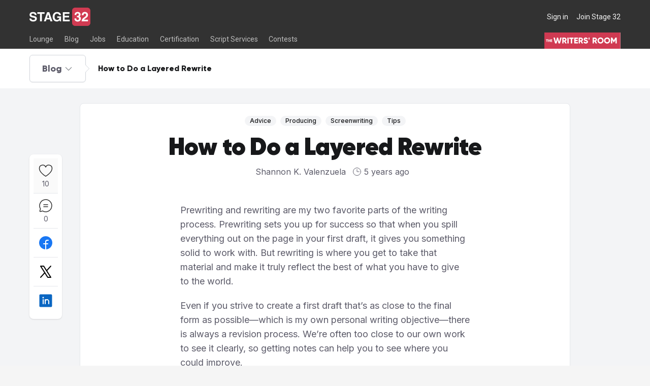

--- FILE ---
content_type: text/html; charset=utf-8
request_url: https://www.stage32.com/blog/how-to-do-a-layered-rewrite-2381
body_size: 24929
content:
<!DOCTYPE html><html lang="en"><head><meta charSet="utf-8"/><meta name="viewport" content="width=device-width"/><meta name="twitter:card" content="summary_large_image"/><meta name="twitter:site" content="@stage32"/><meta name="twitter:creator" content="@stage32"/><meta property="og:locale" content="en_IE"/><meta property="og:site_name" content="Stage 32"/><title>How to Do a Layered Rewrite - Stage 32</title><meta name="robots" content="index,follow"/><meta name="description" content="Prewriting and rewriting are my two favorite parts of the writing process. Prewriting sets you up for success so that when you spill everything out on the page in your first draft, it gives you something solid to work with. But rewriting is where you get to take that material and make it truly reflect the best of what you have to give to the world.

 Even if you strive to create a first draft that’s as close to the final form as possible—which is my own personal writing objective—there is alway..."/><meta property="og:title" content="How to Do a Layered Rewrite"/><meta property="og:description" content="Prewriting and rewriting are my two favorite parts of the writing process. Prewriting sets you up for success so that when you spill everything out on the page in your first draft, it gives you something solid to work with. But rewriting is where you get to take that material and make it truly reflect the best of what you have to give to the world.

 Even if you strive to create a first draft that’s as close to the final form as possible—which is my own personal writing objective—there is alway..."/><meta property="og:url" content="https://www.stage32.com/blog/how-to-do-a-layered-rewrite-2381"/><meta property="og:type" content="article"/><meta property="og:image" content="https://www.stage32.com/sites/stage32.com/files/cake/5f725dde491d9.jpg"/><meta property="og:image:secure_url" content="https://www.stage32.com/sites/stage32.com/files/cake/5f725dde491d9.jpg"/><link rel="canonical" href="https://www.stage32.com/blog/how-to-do-a-layered-rewrite-2381"/><script type="application/ld+json">{"@context":"https://schema.org","@type":"NewsArticle","keywords":"[object Object], [object Object], [object Object], [object Object]","description":"Prewriting and rewriting are my two favorite parts of the writing process. Prewriting sets you up for success so that when you spill everything out on the page in your first draft, it gives you something solid to work with. But rewriting is where you get to take that material and make it truly reflect the best of what you have to give to the world.\n\r\n Even if you strive to create a first draft that’s as close to the final form as possible—which is my own personal writing objective—there is alway...","mainEntityOfPage":{"@type":"WebPage","@id":"https://www.stage32.com/blog/how-to-do-a-layered-rewrite-2381"},"headline":"How to Do a Layered Rewrite","image":["https://www.stage32.com/sites/stage32.com/files/cake/5f725dde491d9.jpg"],"articleSection":"film","dateCreated":"2020-09-28 14:33:59","datePublished":"2020-09-29 00:00:00","dateModified":"2020-09-29 00:00:00","author":{"@type":"Person","name":"Shannon K. Valenzuela"},"publisher":{"@type":"Organization","name":"Shannon K. Valenzuela","logo":{"@type":"ImageObject","url":"https://www.stage32.com/sites/stage32.com/files/headshots/55133dc6bb08e0497b0a358f3c619d23_1522077150_l.jpg"}},"articleBody":"Prewriting and rewriting are my two favorite parts of the writing process. Prewriting sets you up for success so that when you spill everything out on the page in your first draft, it gives you something solid to work with. But rewriting is where you get to take that material and make it truly reflect the best of what you have to give to the world.\n\r\n Even if you strive to create a first draft that’s as close to the final form as possible—which is my own personal writing objective—there is alway..."}</script><link rel="preload" as="image" imageSrcSet="/_next/image?url=https%3A%2F%2Fwww.stage32.com%2Fsites%2Fstage32.com%2Ffiles%2Fcake%2F5f725dde491d9.jpg&amp;w=384&amp;q=75 384w, /_next/image?url=https%3A%2F%2Fwww.stage32.com%2Fsites%2Fstage32.com%2Ffiles%2Fcake%2F5f725dde491d9.jpg&amp;w=640&amp;q=75 640w, /_next/image?url=https%3A%2F%2Fwww.stage32.com%2Fsites%2Fstage32.com%2Ffiles%2Fcake%2F5f725dde491d9.jpg&amp;w=750&amp;q=75 750w, /_next/image?url=https%3A%2F%2Fwww.stage32.com%2Fsites%2Fstage32.com%2Ffiles%2Fcake%2F5f725dde491d9.jpg&amp;w=828&amp;q=75 828w, /_next/image?url=https%3A%2F%2Fwww.stage32.com%2Fsites%2Fstage32.com%2Ffiles%2Fcake%2F5f725dde491d9.jpg&amp;w=1080&amp;q=75 1080w, /_next/image?url=https%3A%2F%2Fwww.stage32.com%2Fsites%2Fstage32.com%2Ffiles%2Fcake%2F5f725dde491d9.jpg&amp;w=1200&amp;q=75 1200w, /_next/image?url=https%3A%2F%2Fwww.stage32.com%2Fsites%2Fstage32.com%2Ffiles%2Fcake%2F5f725dde491d9.jpg&amp;w=1920&amp;q=75 1920w, /_next/image?url=https%3A%2F%2Fwww.stage32.com%2Fsites%2Fstage32.com%2Ffiles%2Fcake%2F5f725dde491d9.jpg&amp;w=2048&amp;q=75 2048w, /_next/image?url=https%3A%2F%2Fwww.stage32.com%2Fsites%2Fstage32.com%2Ffiles%2Fcake%2F5f725dde491d9.jpg&amp;w=3840&amp;q=75 3840w" imageSizes="(max-width: 1200px) 60vw, 50vw" fetchpriority="high"/><meta name="next-head-count" content="19"/><link rel="preconnect" href="https://fonts.googleapis.com"/><link rel="stylesheet" data-href="https://fonts.googleapis.com/css2?family=Inter:wght@400;500;700&amp;display=swap"/><link rel="stylesheet" data-href="https://fonts.googleapis.com/css2?family=Roboto:ital,wght@0,400;0,700;0,900;1,300;1,700&amp;display=swap"/><link rel="apple-touch-icon" sizes="180x180" href="/favicons/apple-touch-icon.png"/><link rel="icon" type="image/png" sizes="32x32" href="/favicons/favicon-32x32.png"/><link rel="icon" type="image/png" sizes="16x16" href="/favicons/favicon-16x16.png"/><meta name="theme-color" content="#323232"/><meta name="apple-itunes-app" content="app-id=1587236183"/><meta name="google-play-app" content="app-id=com.stage32.stage32app"/><link rel="manifest" href="/favicons/site.webmanifest"/><link data-next-font="" rel="preconnect" href="/" crossorigin="anonymous"/><link rel="preload" href="https://next-legacy.stage32.com/_next/static/css/edc3a655a4c8e5ea.css" as="style"/><link rel="stylesheet" href="https://next-legacy.stage32.com/_next/static/css/edc3a655a4c8e5ea.css" data-n-g=""/><noscript data-n-css=""></noscript><script defer="" nomodule="" src="https://next-legacy.stage32.com/_next/static/chunks/polyfills-42372ed130431b0a.js"></script><script src="https://static.klaviyo.com/onsite/js/klaviyo.js?company_id=T9C7bD" defer="" data-nscript="beforeInteractive"></script><script src="https://next-legacy.stage32.com/_next/static/chunks/webpack-6858f9863f7b738d.js" defer=""></script><script src="https://next-legacy.stage32.com/_next/static/chunks/framework-62ccb68786c08c37.js" defer=""></script><script src="https://next-legacy.stage32.com/_next/static/chunks/main-01f4fffcf06cd483.js" defer=""></script><script src="https://next-legacy.stage32.com/_next/static/chunks/pages/_app-73dd3de0949ec341.js" defer=""></script><script src="https://next-legacy.stage32.com/_next/static/chunks/7827-9df30ce7dc8fbe66.js" defer=""></script><script src="https://next-legacy.stage32.com/_next/static/chunks/6987-1bf5d7a0172b650d.js" defer=""></script><script src="https://next-legacy.stage32.com/_next/static/chunks/9474-71b4736b083bd847.js" defer=""></script><script src="https://next-legacy.stage32.com/_next/static/chunks/608-9dc9083ff6845ade.js" defer=""></script><script src="https://next-legacy.stage32.com/_next/static/chunks/4441-e64c0894461db544.js" defer=""></script><script src="https://next-legacy.stage32.com/_next/static/chunks/3660-3fda917c6edfd1fb.js" defer=""></script><script src="https://next-legacy.stage32.com/_next/static/chunks/pages/blog/%5Bslug%5D-80012eda2d68a38e.js" defer=""></script><script src="https://next-legacy.stage32.com/_next/static/c-MiUv5DTifmanw481u1o/_buildManifest.js" defer=""></script><script src="https://next-legacy.stage32.com/_next/static/c-MiUv5DTifmanw481u1o/_ssgManifest.js" defer=""></script><link rel="stylesheet" href="https://fonts.googleapis.com/css2?family=Inter:wght@400;500;700&display=swap"/><link rel="stylesheet" href="https://fonts.googleapis.com/css2?family=Roboto:ital,wght@0,400;0,700;0,900;1,300;1,700&display=swap"/></head><body class="bg-neutral-100"><div id="__next"><section class="flex h-screen flex-col justify-between"><header class="fixed z-30 flex w-full flex-col justify-end bg-black py-3 lg:h-[6rem] lg:py-0 "><div class="container flex max-w-5xl items-center justify-between"><div class="flex items-center"><button aria-label="Toggle menu" class="relative mr-2 flex items-center bg-white py-2.5 px-1 text-neutral-200 lg:hidden"><svg xmlns="http://www.w3.org/2000/svg" fill="none" viewBox="0 0 24 24" stroke-width="2" stroke="currentColor" aria-hidden="true" class="h-5 w-5 stroke-current text-black"><path stroke-linecap="round" stroke-linejoin="round" d="M4 6h16M4 12h16M4 18h16"></path></svg></button><a aria-label="Stage 32" title="Stage32 Logo" href="https://stage32.com"><svg xmlns="http://www.w3.org/2000/svg" x="0px" y="0px" viewBox="0 0 608 182" enable-background="new 0 0 608 182" class="hidden lg:flex lg:h-[2.25rem]"><g><g><path fill="#FFFFFF" d="M18.1,108.3c0.1,5,2.6,14.5,19.1,14.5c8.9,0,18.8-2.1,18.8-11.7c0-7-6.8-8.9-16.3-11.2L30,97.8    C15.4,94.4,1.4,91.1,1.4,71.3c0-10,5.4-27.7,34.6-27.7c27.6,0,35,18.1,35.1,29.1H53c-0.5-4-2-13.5-18.4-13.5    c-7.1,0-15.7,2.6-15.7,10.8c0,7,5.8,8.5,9.5,9.4l21.9,5.4c12.3,3,23.6,8,23.6,24.2c0,27.1-27.6,29.5-35.5,29.5    C5.6,138.4,0,119.5,0,108.3H18.1z"></path><path fill="#FFFFFF" d="M124,136h-18.8V61.9H78V46h73.2v15.9H124V136z"></path><path fill="#FFFFFF" d="M163.8,136H144l32.1-90h21.7l31.7,90h-20.4l-5.8-18.6h-33.2L163.8,136z M175.1,101.9h22.9l-11.2-35.6h-0.3    L175.1,101.9z"></path><path fill="#FFFFFF" d="M277.6,87.5h37.6V136h-12.5l-1.9-11.3c-4.8,5.5-11.7,13.7-28.1,13.7c-21.7,0-41.4-15.5-41.4-47.1    c0-24.4,13.5-47.6,43.8-47.6h0.3c27.6,0,38.5,17.9,39.5,30.3H296c0-3.5-6.4-14.8-19.7-14.8c-13.4,0-25.8,9.3-25.8,32.3    c0,24.6,13.4,31,26.2,31c4.1,0,17.9-1.6,21.8-19.8h-20.9V87.5z"></path><path fill="#FFFFFF" d="M399,61.9h-47.8v18.9h43.9v15.9h-43.9v23.3h49.9V136h-68.3V46H399V61.9z"></path></g><g><path fill="#D13B52" d="M425.4,30.4C425.4,13.6,439,0,455.7,0h121.9C594.4,0,608,13.6,608,30.4v121.3c0,16.8-13.6,30.4-30.4,30.4    H455.7c-16.8,0-30.4-13.6-30.4-30.4V30.4z"></path><g><path fill="#FFFFFF" d="M473.4,82.4h2.9c5.5,0,15.6-0.5,15.6-12.6c0-3.4-1.6-11.9-11.7-11.9c-12.6,0-12.6,11.9-12.6,15.2h-17     c0-17.4,9.8-29.9,30.8-29.9c12.5,0,28.8,6.3,28.8,26c0,9.4-5.9,15.3-11.1,17.7v0.3c3.3,0.9,14,5.8,14,21.6c0,17.6-13,30-31.7,30     c-8.8,0-32.4-2-32.4-31.1h18l-0.1,0.1c0,5,1.3,16.3,13.6,16.3c7.3,0,13.8-5,13.8-15.3c0-12.7-12.3-13.2-20.8-13.2V82.4z"></path><path fill="#FFFFFF" d="M521.8,76.1c0-30.3,22.2-32.9,30.4-32.9c17.8,0,32,10.5,32,29.4c0,16-10.4,24.1-19.4,30.3     c-12.3,8.7-18.7,12.8-20.8,17.2h40.4v16.3h-63.6c0.7-10.9,1.4-22.3,21.6-37c16.8-12.2,23.5-16.9,23.5-27.4     c0-6.2-3.9-13.2-12.8-13.2c-12.8,0-13.2,10.6-13.4,17.4H521.8z"></path></g></g></g></svg><svg xmlns="http://www.w3.org/2000/svg" x="0px" y="0px" viewBox="0 0 183 183" enable-background="new 0 0 608 182" class="h-10 lg:hidden"><path d="M0.100006 30.4C0.100006 13.6 13.7 0 30.4 0H152.3C169.1 0 182.7 13.6 182.7 30.4V151.7C182.7 168.5 169.1 182.1 152.3 182.1H30.4C13.6 182.1 0 168.5 0 151.7V30.4H0.100006Z" fill="#D13B52"></path><path d="M48.1 82.4H51C56.5 82.4 66.6 81.9 66.6 69.8C66.6 66.4 65 57.9 54.9 57.9C42.3 57.9 42.3 69.8 42.3 73.1H25.3C25.3 55.7 35.1 43.2 56.1 43.2C68.6 43.2 84.9 49.5 84.9 69.2C84.9 78.6 79 84.5 73.8 86.9V87.2C77.1 88.1 87.8 93 87.8 108.8C87.8 126.4 74.8 138.8 56.1 138.8C47.3 138.8 23.7 136.8 23.7 107.7H41.7L41.6 107.8C41.6 112.8 42.9 124.1 55.2 124.1C62.5 124.1 69 119.1 69 108.8C69 96.1 56.7 95.6 48.2 95.6V82.4H48.1Z" fill="white"></path><path d="M96.5 76.1C96.5 45.8 118.7 43.2 126.9 43.2C144.7 43.2 158.9 53.7 158.9 72.6C158.9 88.6 148.5 96.7 139.5 102.9C127.2 111.6 120.8 115.7 118.7 120.1H159.1V136.4H95.5C96.2 125.5 96.9 114.1 117.1 99.4C133.9 87.2 140.6 82.5 140.6 72C140.6 65.8 136.7 58.8 127.8 58.8C115 58.8 114.6 69.4 114.4 76.2H96.5V76.1Z" fill="white"></path></svg></a></div><div class="flex space-x-4"><a class="text-sm text-neutral-100 transition-colors duration-300 ease-in-out hover:text-neutral-400" href="https://www.stage32.com/welcome/login">Sign in</a><a class="text-sm text-neutral-100 transition-colors duration-300 ease-in-out hover:text-neutral-400" href="https://www.stage32.com/welcome/signup">Join Stage 32</a></div></div><nav class="hidden container mt-3 lg:flex lg:items-end" aria-label="primary-menu"><div class="relative hidden md:flex"><div class="group relative"><a href="https://www.stage32.com/lounge" class="border-black hover:border-primary hover:text-white group-hover:border-primary block w-full items-center border-b-2 pb-[0.43rem] pr-[1.37rem] pt-[0.27rem] text-sm font-light text-neutral-400 transition duration-300 ease-in-out lg:inline-flex lg:w-auto"><div>Lounge</div></a><div class="absolute hidden w-max flex-col border-t border-neutral-800 bg-black transition-all duration-700 ease-out group-hover:flex"><a class="hover:bg-rose-500 hover:text-white block w-full items-center px-4 py-1.5 text-sm font-light text-neutral-300 transition duration-300 ease-in-out lg:w-auto" href="https://www.stage32.com/lounge">All Lounges</a><a class="hover:bg-rose-500 hover:text-white block w-full items-center px-4 py-1.5 text-sm font-light text-neutral-300 transition duration-300 ease-in-out lg:w-auto" href="https://www.stage32.com/lounge/list">Topic Description</a><a class="hover:bg-rose-500 hover:text-white block w-full items-center px-4 py-1.5 text-sm font-light text-neutral-300 transition duration-300 ease-in-out lg:w-auto" href="https://www.stage32.com/lounge/trending">Trending Lounge Discussions</a><a class="hover:bg-rose-500 hover:text-white block w-full items-center px-4 py-1.5 text-sm font-light text-neutral-300 transition duration-300 ease-in-out lg:w-auto" href="https://www.stage32.com/lounge/introduce_yourself">Introduce Yourself</a><a class="hover:bg-rose-500 hover:text-white block w-full items-center px-4 py-1.5 text-sm font-light text-neutral-300 transition duration-300 ease-in-out lg:w-auto" href="https://www.stage32.com/lounge/stage_32_success_stories">Stage 32 Success Stories</a></div></div><div class="group relative"><a href="https://stage32.com/blog" class="border-black hover:border-primary hover:text-white group-hover:border-primary block w-full items-center border-b-2 pb-[0.43rem] pr-[1.37rem] pt-[0.27rem] text-sm font-light text-neutral-400 transition duration-300 ease-in-out lg:inline-flex lg:w-auto"><div>Blog</div></a></div><div class="group relative"><a href="https://www.stage32.com/find-jobs" class="border-black hover:border-primary hover:text-white group-hover:border-primary block w-full items-center border-b-2 pb-[0.43rem] pr-[1.37rem] pt-[0.27rem] text-sm font-light text-neutral-400 transition duration-300 ease-in-out lg:inline-flex lg:w-auto"><div>Jobs</div></a><div class="absolute hidden w-max flex-col border-t border-neutral-800 bg-black transition-all duration-700 ease-out group-hover:flex"></div></div><div class="group relative"><a href="https://www.stage32.com/education" class="border-black hover:border-primary hover:text-white group-hover:border-primary block w-full items-center border-b-2 pb-[0.43rem] pr-[1.37rem] pt-[0.27rem] text-sm font-light text-neutral-400 transition duration-300 ease-in-out lg:inline-flex lg:w-auto"><div>Education</div></a><div class="absolute hidden w-max flex-col border-t border-neutral-800 bg-black transition-all duration-700 ease-out group-hover:flex"><a class="hover:bg-rose-500 hover:text-white block w-full items-center px-4 py-1.5 text-sm font-light text-neutral-300 transition duration-300 ease-in-out lg:w-auto" href="https://www.stage32.com/webinars">Webinars</a><a class="hover:bg-rose-500 hover:text-white block w-full items-center px-4 py-1.5 text-sm font-light text-neutral-300 transition duration-300 ease-in-out lg:w-auto" href="https://www.stage32.com/classes">Classes</a><a class="hover:bg-rose-500 hover:text-white block w-full items-center px-4 py-1.5 text-sm font-light text-neutral-300 transition duration-300 ease-in-out lg:w-auto" href="https://www.stage32.com/education/c/education-labs">Labs</a><a class="hover:bg-rose-500 hover:text-white block w-full items-center px-4 py-1.5 text-sm font-light text-neutral-300 transition duration-300 ease-in-out lg:w-auto" href="https://certification.stage32.com/#/public-dashboard/">Certification</a><a class="hover:bg-rose-500 hover:text-white block w-full items-center px-4 py-1.5 text-sm font-light text-neutral-300 transition duration-300 ease-in-out lg:w-auto" href="https://www.stage32.com/contests">Contests</a></div></div><div class="group relative"><a href="https://certification.stage32.com/#/public-dashboard/" class="border-black hover:border-primary hover:text-white group-hover:border-primary block w-full items-center border-b-2 pb-[0.43rem] pr-[1.37rem] pt-[0.27rem] text-sm font-light text-neutral-400 transition duration-300 ease-in-out lg:inline-flex lg:w-auto"><div>Certification</div></a></div><div class="group relative"><a href="https://www.stage32.com/scriptservices" class="border-black hover:border-primary hover:text-white group-hover:border-primary block w-full items-center border-b-2 pb-[0.43rem] pr-[1.37rem] pt-[0.27rem] text-sm font-light text-neutral-400 transition duration-300 ease-in-out lg:inline-flex lg:w-auto"><div>Script Services</div></a><div class="absolute hidden w-max flex-col border-t border-neutral-800 bg-black transition-all duration-700 ease-out group-hover:flex"><a class="hover:bg-rose-500 hover:text-white block w-full items-center px-4 py-1.5 text-sm font-light text-neutral-300 transition duration-300 ease-in-out lg:w-auto" href="https://www.stage32.com/writers-room">The Writers&#x27; Room</a><a class="hover:bg-rose-500 hover:text-white block w-full items-center px-4 py-1.5 text-sm font-light text-neutral-300 transition duration-300 ease-in-out lg:w-auto" href="https://www.stage32.com/scriptservices/pitch-sessions">Pitch Sessions</a><a class="hover:bg-rose-500 hover:text-white block w-full items-center px-4 py-1.5 text-sm font-light text-neutral-300 transition duration-300 ease-in-out lg:w-auto" href="https://www.stage32.com/scriptservices/coverage">Script Coverage</a><a class="hover:bg-rose-500 hover:text-white block w-full items-center px-4 py-1.5 text-sm font-light text-neutral-300 transition duration-300 ease-in-out lg:w-auto" href="https://www.stage32.com/scriptservices/consulting">Script Consulting</a><a class="hover:bg-rose-500 hover:text-white block w-full items-center px-4 py-1.5 text-sm font-light text-neutral-300 transition duration-300 ease-in-out lg:w-auto" href="https://www.stage32.com/scriptservices/coverage/buy?id=6">Career Development Call</a><a class="hover:bg-rose-500 hover:text-white block w-full items-center px-4 py-1.5 text-sm font-light text-neutral-300 transition duration-300 ease-in-out lg:w-auto" href="https://www.stage32.com/scriptservices/coverage/buy?id=71">Reel Review</a><a class="hover:bg-rose-500 hover:text-white block w-full items-center px-4 py-1.5 text-sm font-light text-neutral-300 transition duration-300 ease-in-out lg:w-auto" href="https://www.stage32.com/scriptservices/coverage/buy?id=22">Logline Review</a><a class="hover:bg-rose-500 hover:text-white block w-full items-center px-4 py-1.5 text-sm font-light text-neutral-300 transition duration-300 ease-in-out lg:w-auto" href="https://www.stage32.com/scriptservices/proofreading">Proofreading</a><a class="hover:bg-rose-500 hover:text-white block w-full items-center px-4 py-1.5 text-sm font-light text-neutral-300 transition duration-300 ease-in-out lg:w-auto" href="https://www.stage32.com/webinars/tag/screenwriting">Screenwriting Webinars</a><a class="hover:bg-rose-500 hover:text-white block w-full items-center px-4 py-1.5 text-sm font-light text-neutral-300 transition duration-300 ease-in-out lg:w-auto" href="https://www.stage32.com/classes/tag/screenwriting">Screenwriting Classes</a><a class="hover:bg-rose-500 hover:text-white block w-full items-center px-4 py-1.5 text-sm font-light text-neutral-300 transition duration-300 ease-in-out lg:w-auto" href="https://www.stage32.com/scriptservices/contests">Screenwriting Contests</a><a class="hover:bg-rose-500 hover:text-white block w-full items-center px-4 py-1.5 text-sm font-light text-neutral-300 transition duration-300 ease-in-out lg:w-auto" href="https://www.stage32.com/scriptservices/owas">Open Writing Assignments</a><a class="hover:bg-rose-500 hover:text-white block w-full items-center px-4 py-1.5 text-sm font-light text-neutral-300 transition duration-300 ease-in-out lg:w-auto" href="https://www.stage32.com/scriptservices/success-stories">Success Stories / Testimonials</a><a class="hover:bg-rose-500 hover:text-white block w-full items-center px-4 py-1.5 text-sm font-light text-neutral-300 transition duration-300 ease-in-out lg:w-auto" href="https://www.stage32.com/scriptservices/faq">Frequently Asked Questions</a></div></div><div class="group relative"><a href="https://www.stage32.com/scriptservices/contests" class="border-black hover:border-primary hover:text-white group-hover:border-primary block w-full items-center border-b-2 pb-[0.43rem] pr-[1.37rem] pt-[0.27rem] text-sm font-light text-neutral-400 transition duration-300 ease-in-out lg:inline-flex lg:w-auto"><div>Contests</div></a></div></div><div class="fixed inset-0 flex w-4/5 flex-grow flex-col overflow-y-auto bg-neutral-100 md:hidden"><div class="flex flex-grow flex-col transition-all duration-700 ease-in"><nav class="flex-1 divide-y divide-neutral-200 bg-neutral-100" aria-label="Sidebar"><div class="space-y-1" data-headlessui-state=""><button class="bg-neutral-100 text-gray-600 hover:bg-gray-50 hover:text-gray-900 group flex w-full items-center py-3 pl-2 pr-1 text-left text-lg focus:outline-none focus:ring-2 focus:ring-primary" id="headlessui-disclosure-button-:Ra6jm:" type="button" aria-expanded="false" data-headlessui-state=""><span class="flex-1">Lounge</span><svg xmlns="http://www.w3.org/2000/svg" fill="none" viewBox="0 0 24 24" stroke-width="2" stroke="currentColor" aria-hidden="true" class="text-neutral-400 ml-3 h-5 w-5 flex-shrink-0 transform transition-colors duration-150 ease-in-out group-hover:text-neutral-600"><path stroke-linecap="round" stroke-linejoin="round" d="M9 5l7 7-7 7"></path></svg></button></div><div><a href="https://stage32.com/blog" class="bg-neutral-100 text-gray-600 hover:bg-gray-50 hover:text-gray-900 group flex w-full items-center py-3 pl-2 text-lg text-black"><div>Blog</div></a></div><div class="space-y-1" data-headlessui-state=""><button class="bg-neutral-100 text-gray-600 hover:bg-gray-50 hover:text-gray-900 group flex w-full items-center py-3 pl-2 pr-1 text-left text-lg focus:outline-none focus:ring-2 focus:ring-primary" id="headlessui-disclosure-button-:Rb6jm:" type="button" aria-expanded="false" data-headlessui-state=""><span class="flex-1">Jobs</span><svg xmlns="http://www.w3.org/2000/svg" fill="none" viewBox="0 0 24 24" stroke-width="2" stroke="currentColor" aria-hidden="true" class="text-neutral-400 ml-3 h-5 w-5 flex-shrink-0 transform transition-colors duration-150 ease-in-out group-hover:text-neutral-600"><path stroke-linecap="round" stroke-linejoin="round" d="M9 5l7 7-7 7"></path></svg></button></div><div class="space-y-1" data-headlessui-state=""><button class="bg-neutral-100 text-gray-600 hover:bg-gray-50 hover:text-gray-900 group flex w-full items-center py-3 pl-2 pr-1 text-left text-lg focus:outline-none focus:ring-2 focus:ring-primary" id="headlessui-disclosure-button-:Rbmjm:" type="button" aria-expanded="false" data-headlessui-state=""><span class="flex-1">Education</span><svg xmlns="http://www.w3.org/2000/svg" fill="none" viewBox="0 0 24 24" stroke-width="2" stroke="currentColor" aria-hidden="true" class="text-neutral-400 ml-3 h-5 w-5 flex-shrink-0 transform transition-colors duration-150 ease-in-out group-hover:text-neutral-600"><path stroke-linecap="round" stroke-linejoin="round" d="M9 5l7 7-7 7"></path></svg></button></div><div><a href="https://certification.stage32.com/#/public-dashboard/" class="bg-neutral-100 text-gray-600 hover:bg-gray-50 hover:text-gray-900 group flex w-full items-center py-3 pl-2 text-lg text-black"><div>Certification</div></a></div><div class="space-y-1" data-headlessui-state=""><button class="bg-neutral-100 text-gray-600 hover:bg-gray-50 hover:text-gray-900 group flex w-full items-center py-3 pl-2 pr-1 text-left text-lg focus:outline-none focus:ring-2 focus:ring-primary" id="headlessui-disclosure-button-:Rcmjm:" type="button" aria-expanded="false" data-headlessui-state=""><span class="flex-1">Script Services</span><svg xmlns="http://www.w3.org/2000/svg" fill="none" viewBox="0 0 24 24" stroke-width="2" stroke="currentColor" aria-hidden="true" class="text-neutral-400 ml-3 h-5 w-5 flex-shrink-0 transform transition-colors duration-150 ease-in-out group-hover:text-neutral-600"><path stroke-linecap="round" stroke-linejoin="round" d="M9 5l7 7-7 7"></path></svg></button></div><div><a href="https://www.stage32.com/scriptservices/contests" class="bg-neutral-100 text-gray-600 hover:bg-gray-50 hover:text-gray-900 group flex w-full items-center py-3 pl-2 text-lg text-black"><div>Contests</div></a></div><div><a href="https://www.stage32.com/invite" class="bg-neutral-100 text-gray-600 hover:bg-gray-50 hover:text-gray-900 group flex w-full items-center py-3 pl-2 text-lg text-black"><div>Invite</div><div class="opacity-1 ml-2 flex h-6 items-center justify-center rounded-lg border-2 border-black bg-primary px-1.5 text-[0.5rem] font-bold text-white">NEW</div></a></div></nav></div><a class="block bg-primary p-4 text-center text-xl text-white" href="/writers-room">The Writers&#x27; Room</a></div><a class="ml-auto hidden items-center space-x-1 text-sm uppercase text-white lg:flex" title="The Writer&#x27;s Room" href="/writers-room"><svg xmlns="http://www.w3.org/2000/svg" version="1.2" viewBox="0 0 337.5 72" class="h-8"><defs><symbol id="b" overflow="visible"><path d="M7.52 0h6.74l4.22-15.3L22.7 0h6.74l7.15-25.92h-6.23L25.88-7.78l-5-18.14h-4.81l-5 18.14-4.48-18.14H.37Zm0 0"></path></symbol><symbol id="c" overflow="visible"><path d="M15.85 0h6.37L16.7-9.52a8.54 8.54 0 0 0 4.78-7.51c0-4.93-3.96-8.9-8.89-8.9H2.22V0h5.92v-8.52h2.82Zm-7.7-20.37h4.44c1.63 0 2.96 1.45 2.96 3.34s-1.33 3.33-2.96 3.33H8.14Zm0 0"></path></symbol><symbol id="d" overflow="visible"><path d="M2.22-25.92V0h5.92v-25.92Zm0 0"></path></symbol><symbol id="e" overflow="visible"><path d="M19.63-25.92H.36v5.7h6.67V0h5.92v-20.22h6.66Zm0 0"></path></symbol><symbol id="f" overflow="visible"><path d="M8.14-5.7v-4.6h9.26v-5.62H8.14v-4.3h10.19v-5.7H2.23V0h16.29v-5.7Zm0 0"></path></symbol><symbol id="g" overflow="visible"><path d="M11.3.52c5.62 0 9.62-2.97 9.62-7.96 0-5.48-4.4-6.85-8.33-8.04-4.04-1.22-4.66-2.04-4.66-3.22 0-1.03.92-1.96 2.77-1.96 2.37 0 3.6 1.14 4.48 3l5-2.93a10.05 10.05 0 0 0-9.48-5.85c-4.48 0-8.7 2.89-8.7 7.89 0 4.96 3.78 6.81 7.63 7.89C13.52-9.6 15-8.96 15-7.36c0 1-.7 2.1-3.52 2.1-2.93 0-4.52-1.44-5.44-3.6L.93-5.88C2.37-2.07 5.85.52 11.29.52Zm0 0"></path></symbol><symbol id="j" overflow="visible"><path d="M14.59.52c7.44 0 13.48-5.85 13.48-13.48 0-7.63-6.04-13.48-13.48-13.48A13.37 13.37 0 0 0 1.11-12.96C1.1-5.33 7.15.52 14.59.52Zm0-5.78c-4.22 0-7.55-3.07-7.55-7.7 0-4.63 3.33-7.7 7.55-7.7s7.55 3.07 7.55 7.7c0 4.63-3.33 7.7-7.55 7.7Zm0 0"></path></symbol><symbol id="k" overflow="visible"><path d="M28.14-25.92h-5.92L15.18-14.4 8.14-25.92H2.22V0h5.92v-15.07l6.7 11h.68l6.7-11V0h5.92Zm0 0"></path></symbol><symbol id="h" overflow="visible"><path d="M2.22-17.03h3.7l.74-8.9H1.48Zm0 0"></path></symbol><symbol id="l" overflow="visible"><path d="M8.55-11.3H.16v2.49h2.9V0h2.59v-8.81h2.9Zm0 0"></path></symbol><symbol id="m" overflow="visible"><path d="M7.1-11.3v4.33H3.55v-4.33H.97V0h2.58v-4.49H7.1V0H9.7v-11.3Zm0 0"></path></symbol><symbol id="n" overflow="visible"><path d="M3.55-2.48v-2H7.6v-2.46H3.55v-1.87H8v-2.5H.97V0h7.1v-2.48Zm0 0"></path></symbol><clipPath id="a"><path d="M0 .05h337v71.9H0Zm0 0"></path></clipPath></defs><g clip-path="url(#a)"><path fill="#fff" d="M0 .05h337.5v79.5H0Zm0 0"></path><path fill="#fff" d="M0 .05h337.5v72H0Zm0 0"></path><path fill="#d03a52" d="M0 .05h337.5v72H0Zm0 0"></path></g><use xlink:href="#b" x="39.88" y="48.4" fill="#fff"></use><use xlink:href="#c" x="76.84" y="48.4" fill="#fff"></use><use xlink:href="#d" x="99.61" y="48.4" fill="#fff"></use><use xlink:href="#e" x="109.98" y="48.4" fill="#fff"></use><use xlink:href="#f" x="129.97" y="48.4" fill="#fff"></use><use xlink:href="#c" x="149.6" y="48.4" fill="#fff"></use><use xlink:href="#g" x="172.37" y="48.4" fill="#fff"></use><use xlink:href="#h" x="194.03" y="48.4" fill="#fff"></use><use xlink:href="#i" x="202.18" y="48.4" fill="#fff"></use><use xlink:href="#c" x="211.43" y="48.4" fill="#fff"></use><use xlink:href="#j" x="234.21" y="48.4" fill="#fff"></use><use xlink:href="#j" x="263.38" y="48.4" fill="#fff"></use><use xlink:href="#k" x="292.56" y="48.4" fill="#fff"></use><use xlink:href="#l" x="7.2" y="41.77" fill="#fff"></use><use xlink:href="#m" x="15.92" y="41.77" fill="#fff"></use><use xlink:href="#n" x="26.57" y="41.77" fill="#fff"></use></svg><span class="sr-only">The Writers&#x27; room</span></a></nav></header><main class="flex-1 pt-14 font-body text-black lg:pt-24"><div class="bg-gray-100 antialiased"><div class="sticky top-16 z-20 border-b border-gray-100 bg-gray-100 bg-white/95 backdrop-blur-3xl lg:top-24"><div class="container relative flex items-center justify-between py-2.5 md:py-3 2xl:py-[17px]"><div class="flex items-center space-x-6"><div class="relative z-50 inline-block text-left" data-headlessui-state=""><div><button class="inline-flex w-full items-center justify-center space-x-1 rounded-md border border-copy-light bg-white px-4 py-3 shadow-sm hover:bg-gray-50 focus:outline-none md:px-6 arrow-right" id="headlessui-menu-button-:Raitm:" type="button" aria-haspopup="menu" aria-expanded="false" data-headlessui-state=""><span class="font-heading text-lg font-bold leading-7 text-copy">Blog</span><svg xmlns="http://www.w3.org/2000/svg" width="18" height="18" fill="#71757C" viewBox="0 0 256 256"><rect width="256" height="256" fill="none"></rect><polyline points="208 96 128 176 48 96" fill="none" stroke="#71757C" stroke-linecap="round" stroke-linejoin="round" stroke-width="16"></polyline></svg></button></div></div><h1 class="line-clamp-1 font-heading text-sm font-bold leading-5 text-copy-black md:text-base md:leading-6 2xl:text-lg 2xl:leading-7">How to Do a Layered Rewrite</h1></div></div></div><div class="container relative px-0 xl:px-[3.625rem] 2xl:px-[3.5rem]"><div class="fixed top-[40%] -z-0 ml-0 hidden xl:block"><div class="mt-4 flex rounded-lg bg-white p-2 shadow flex-col divide-y" style="opacity:0;transform:translateY(20px) translateZ(0)"><button disabled="" class="p-2 block"><svg xmlns="http://www.w3.org/2000/svg" width="32" height="32" fill="#DA3E55" viewBox="0 0 256 256"><rect width="256" height="256" fill="none"></rect><path d="M128,216S28,160,28,92A52,52,0,0,1,128,72h0A52,52,0,0,1,228,92C228,160,128,216,128,216Z" fill="none" stroke="currentColor" stroke-linecap="round" stroke-linejoin="round" stroke-width="12"></path></svg><div class="text-center text-sm text-copy">0</div></button><a class="p-2 block" href="/blog/how-to-do-a-layered-rewrite-2381#blogComments"><svg xmlns="http://www.w3.org/2000/svg" width="32" height="32" fill="#212224" viewBox="0 0 256 256"><rect width="256" height="256" fill="none"></rect><path d="M45.4,177A95.9,95.9,0,1,1,79,210.6h0L45.8,220a7.9,7.9,0,0,1-9.8-9.8L45.4,177Z" fill="none" stroke="currentColor" stroke-linecap="round" stroke-linejoin="round" stroke-width="12"></path><line x1="96" y1="112" x2="160" y2="112" fill="none" stroke="currentColor" stroke-linecap="round" stroke-linejoin="round" stroke-width="12"></line><line x1="96" y1="144" x2="160" y2="144" fill="none" stroke="currentColor" stroke-linecap="round" stroke-linejoin="round" stroke-width="12"></line></svg><div class="text-center text-sm text-copy">0</div></a><div class="flex items-center py-1"><button type="button" aria-label="facebook" class="react-share__ShareButton" style="background-color:transparent;border:none;padding:0;font:inherit;color:inherit;cursor:pointer"><a class="p-2 block"><svg xmlns="http://www.w3.org/2000/svg" width="32" height="32" fill="#1977F3" viewBox="0 0 256 256"><rect width="256" height="256" fill="none"></rect><path d="M232,128a104.3,104.3,0,0,1-91.5,103.3,4.1,4.1,0,0,1-4.5-4V152h24a8,8,0,0,0,8-8.5,8.2,8.2,0,0,0-8.3-7.5H136V112a16,16,0,0,1,16-16h16a8,8,0,0,0,8-8.5,8.2,8.2,0,0,0-8.3-7.5H152a32,32,0,0,0-32,32v24H96a8,8,0,0,0-8,8.5,8.2,8.2,0,0,0,8.3,7.5H120v75.3a4,4,0,0,1-4.4,4C62.8,224.9,22,179,24.1,124.1A104,104,0,0,1,232,128Z"></path></svg></a></button></div><div class="flex items-center py-1"><button aria-label="twitter" class="react-share__ShareButton" style="background-color:transparent;border:none;padding:0;font:inherit;color:inherit;cursor:pointer"><a class="p-2 block"><svg xmlns="http://www.w3.org/2000/svg" width="32" height="32" fill="#000000" viewBox="0 0 256 256"><path d="M214.75,211.71l-62.6-98.38,61.77-67.95a8,8,0,0,0-11.84-10.76L143.24,99.34,102.75,35.71A8,8,0,0,0,96,32H48a8,8,0,0,0-6.75,12.3l62.6,98.37-61.77,68a8,8,0,1,0,11.84,10.76l58.84-64.72,40.49,63.63A8,8,0,0,0,160,224h48a8,8,0,0,0,6.75-12.29ZM164.39,208,62.57,48h29L193.43,208Z"></path></svg></a></button></div><div class="flex items-center py-1"><button type="button" aria-label="linkedin" class="react-share__ShareButton" style="background-color:transparent;border:none;padding:0;font:inherit;color:inherit;cursor:pointer"><a class="p-2 block"><svg xmlns="http://www.w3.org/2000/svg" width="32" height="32" fill="#0A66C2" viewBox="0 0 256 256"><rect width="256" height="256" fill="none"></rect><path d="M212,28H44A16,16,0,0,0,28,44V212a16,16,0,0,0,16,16H212a16,16,0,0,0,16-16V44A16,16,0,0,0,212,28ZM96,176a8,8,0,0,1-16,0V112a8,8,0,0,1,16,0ZM88,92a12,12,0,1,1,12-12A12,12,0,0,1,88,92Zm96,84a8,8,0,0,1-16,0V140a20,20,0,0,0-40,0v36a8,8,0,0,1-16,0V112a8,8,0,0,1,15.8-1.8A36,36,0,0,1,184,140Z"></path></svg></a></button></div></div></div><div class="hidden mx-auto my-1 flex h-12 items-center justify-between xl:-mb-6 xl:h-8 xl:max-w-[1182px] xl:max-w-[966px]"><a target="_blank" class="text-xs font-bold leading-5 text-copy-black" href="/blog/how-to-do-a-layered-rewrite-2381">https://www.stage32.com/blog/how-to-do-a-layered-rewrite-2381</a><a target="_blank" class="text-xs font-bold leading-5 text-copy-black" href="https://admin.stage32.com/Blogs/edit/2381">Edit</a></div><div class="relative mx-auto w-full overflow-hidden border-gray-200 bg-white xl:mt-7 xl:max-w-[1182px] xl:max-w-[966px] xl:rounded-lg xl:border"><figure class="relative aspect-video w-full"><img alt="How to Do a Layered Rewrite" fetchpriority="high" decoding="async" data-nimg="fill" style="position:absolute;height:100%;width:100%;left:0;top:0;right:0;bottom:0;color:transparent" sizes="(max-width: 1200px) 60vw, 50vw" srcSet="/_next/image?url=https%3A%2F%2Fwww.stage32.com%2Fsites%2Fstage32.com%2Ffiles%2Fcake%2F5f725dde491d9.jpg&amp;w=384&amp;q=75 384w, /_next/image?url=https%3A%2F%2Fwww.stage32.com%2Fsites%2Fstage32.com%2Ffiles%2Fcake%2F5f725dde491d9.jpg&amp;w=640&amp;q=75 640w, /_next/image?url=https%3A%2F%2Fwww.stage32.com%2Fsites%2Fstage32.com%2Ffiles%2Fcake%2F5f725dde491d9.jpg&amp;w=750&amp;q=75 750w, /_next/image?url=https%3A%2F%2Fwww.stage32.com%2Fsites%2Fstage32.com%2Ffiles%2Fcake%2F5f725dde491d9.jpg&amp;w=828&amp;q=75 828w, /_next/image?url=https%3A%2F%2Fwww.stage32.com%2Fsites%2Fstage32.com%2Ffiles%2Fcake%2F5f725dde491d9.jpg&amp;w=1080&amp;q=75 1080w, /_next/image?url=https%3A%2F%2Fwww.stage32.com%2Fsites%2Fstage32.com%2Ffiles%2Fcake%2F5f725dde491d9.jpg&amp;w=1200&amp;q=75 1200w, /_next/image?url=https%3A%2F%2Fwww.stage32.com%2Fsites%2Fstage32.com%2Ffiles%2Fcake%2F5f725dde491d9.jpg&amp;w=1920&amp;q=75 1920w, /_next/image?url=https%3A%2F%2Fwww.stage32.com%2Fsites%2Fstage32.com%2Ffiles%2Fcake%2F5f725dde491d9.jpg&amp;w=2048&amp;q=75 2048w, /_next/image?url=https%3A%2F%2Fwww.stage32.com%2Fsites%2Fstage32.com%2Ffiles%2Fcake%2F5f725dde491d9.jpg&amp;w=3840&amp;q=75 3840w" src="/_next/image?url=https%3A%2F%2Fwww.stage32.com%2Fsites%2Fstage32.com%2Ffiles%2Fcake%2F5f725dde491d9.jpg&amp;w=3840&amp;q=75"/></figure><div class="m-auto mb-12 mt-5 flex max-w-4xl flex-col items-center justify-center space-y-3 2xl:mb-14 2xl:mt-6"><div class="mx-auto flex max-w-2xl flex-wrap items-center justify-center "><div class="-mx-1 flex flex-wrap flex-wrap"><a aria-disabled="false" class="m-1 inline-flex items-center rounded-full px-2.5 py-0.5 font-medium transition-all focus:border focus:border-primary/20 text-copy-black bg-gray-100 hover:bg-gray-200 " href="/blog/tags/advice-35"><span class="text-xs 2xl:text-sm font-medium">Advice</span></a><a aria-disabled="false" class="m-1 inline-flex items-center rounded-full px-2.5 py-0.5 font-medium transition-all focus:border focus:border-primary/20 text-copy-black bg-gray-100 hover:bg-gray-200 " href="/blog/tags/producing-22"><span class="text-xs 2xl:text-sm font-medium">Producing</span></a><a aria-disabled="false" class="m-1 inline-flex items-center rounded-full px-2.5 py-0.5 font-medium transition-all focus:border focus:border-primary/20 text-copy-black bg-gray-100 hover:bg-gray-200 " href="/blog/tags/screenwriting-25"><span class="text-xs 2xl:text-sm font-medium">Screenwriting</span></a><a aria-disabled="false" class="m-1 inline-flex items-center rounded-full px-2.5 py-0.5 font-medium transition-all focus:border focus:border-primary/20 text-copy-black bg-gray-100 hover:bg-gray-200 " href="/blog/tags/tips-5"><span class="text-xs 2xl:text-sm font-medium">Tips</span></a></div></div><h1 class="px-4 text-center font-heading text-3xl font-black leading-9 -tracking-[0.75px] text-copy-black md:text-4xl lg:px-0 lg:text-5xl">How to Do a Layered Rewrite</h1><div class="flex flex-wrap space-x-3 py-0.5 text-base leading-6 2xl:space-x-4 2xl:text-lg 2xl:leading-7"><a target="_blank" class="flex items-center space-x-2" href="https://www.stage32.com/profile/529640/about"><div class="relative aspect-square block overflow-hidden shrink-0 w-5 2xl:w-6 rounded"><img alt="Shannon K. Valenzuela" loading="lazy" decoding="async" data-nimg="fill" class="object-cover" style="position:absolute;height:100%;width:100%;left:0;top:0;right:0;bottom:0;color:transparent" sizes="(max-width: 1200px) 6vw, 4vw" srcSet="/_next/image?url=https%3A%2F%2Fwww.stage32.com%2Fsites%2Fstage32.com%2Ffiles%2Fheadshots%2F55133dc6bb08e0497b0a358f3c619d23_1522077150_l.jpg&amp;w=32&amp;q=75 32w, /_next/image?url=https%3A%2F%2Fwww.stage32.com%2Fsites%2Fstage32.com%2Ffiles%2Fheadshots%2F55133dc6bb08e0497b0a358f3c619d23_1522077150_l.jpg&amp;w=48&amp;q=75 48w, /_next/image?url=https%3A%2F%2Fwww.stage32.com%2Fsites%2Fstage32.com%2Ffiles%2Fheadshots%2F55133dc6bb08e0497b0a358f3c619d23_1522077150_l.jpg&amp;w=64&amp;q=75 64w, /_next/image?url=https%3A%2F%2Fwww.stage32.com%2Fsites%2Fstage32.com%2Ffiles%2Fheadshots%2F55133dc6bb08e0497b0a358f3c619d23_1522077150_l.jpg&amp;w=96&amp;q=75 96w, /_next/image?url=https%3A%2F%2Fwww.stage32.com%2Fsites%2Fstage32.com%2Ffiles%2Fheadshots%2F55133dc6bb08e0497b0a358f3c619d23_1522077150_l.jpg&amp;w=128&amp;q=75 128w, /_next/image?url=https%3A%2F%2Fwww.stage32.com%2Fsites%2Fstage32.com%2Ffiles%2Fheadshots%2F55133dc6bb08e0497b0a358f3c619d23_1522077150_l.jpg&amp;w=256&amp;q=75 256w, /_next/image?url=https%3A%2F%2Fwww.stage32.com%2Fsites%2Fstage32.com%2Ffiles%2Fheadshots%2F55133dc6bb08e0497b0a358f3c619d23_1522077150_l.jpg&amp;w=384&amp;q=75 384w, /_next/image?url=https%3A%2F%2Fwww.stage32.com%2Fsites%2Fstage32.com%2Ffiles%2Fheadshots%2F55133dc6bb08e0497b0a358f3c619d23_1522077150_l.jpg&amp;w=640&amp;q=75 640w, /_next/image?url=https%3A%2F%2Fwww.stage32.com%2Fsites%2Fstage32.com%2Ffiles%2Fheadshots%2F55133dc6bb08e0497b0a358f3c619d23_1522077150_l.jpg&amp;w=750&amp;q=75 750w, /_next/image?url=https%3A%2F%2Fwww.stage32.com%2Fsites%2Fstage32.com%2Ffiles%2Fheadshots%2F55133dc6bb08e0497b0a358f3c619d23_1522077150_l.jpg&amp;w=828&amp;q=75 828w, /_next/image?url=https%3A%2F%2Fwww.stage32.com%2Fsites%2Fstage32.com%2Ffiles%2Fheadshots%2F55133dc6bb08e0497b0a358f3c619d23_1522077150_l.jpg&amp;w=1080&amp;q=75 1080w, /_next/image?url=https%3A%2F%2Fwww.stage32.com%2Fsites%2Fstage32.com%2Ffiles%2Fheadshots%2F55133dc6bb08e0497b0a358f3c619d23_1522077150_l.jpg&amp;w=1200&amp;q=75 1200w, /_next/image?url=https%3A%2F%2Fwww.stage32.com%2Fsites%2Fstage32.com%2Ffiles%2Fheadshots%2F55133dc6bb08e0497b0a358f3c619d23_1522077150_l.jpg&amp;w=1920&amp;q=75 1920w, /_next/image?url=https%3A%2F%2Fwww.stage32.com%2Fsites%2Fstage32.com%2Ffiles%2Fheadshots%2F55133dc6bb08e0497b0a358f3c619d23_1522077150_l.jpg&amp;w=2048&amp;q=75 2048w, /_next/image?url=https%3A%2F%2Fwww.stage32.com%2Fsites%2Fstage32.com%2Ffiles%2Fheadshots%2F55133dc6bb08e0497b0a358f3c619d23_1522077150_l.jpg&amp;w=3840&amp;q=75 3840w" src="/_next/image?url=https%3A%2F%2Fwww.stage32.com%2Fsites%2Fstage32.com%2Ffiles%2Fheadshots%2F55133dc6bb08e0497b0a358f3c619d23_1522077150_l.jpg&amp;w=3840&amp;q=75"/></div><figcaption class="text-copy">Shannon K. Valenzuela</figcaption></a><div class="flex items-center space-x-1 text-copy"><svg xmlns="http://www.w3.org/2000/svg" width="1em" height="1em" fill="currentColor" viewBox="0 0 256 256" class="h-5 w-5 text-copy"><rect width="256" height="256" fill="none"></rect><circle cx="128" cy="128" r="96" fill="none" stroke="currentColor" stroke-linecap="round" stroke-linejoin="round" stroke-width="12"></circle><polyline points="128 72 128 128 184 128" fill="none" stroke="currentColor" stroke-linecap="round" stroke-linejoin="round" stroke-width="12"></polyline></svg><span>5 years ago</span></div></div></div><div class="space-y-5 pb-6 2xl:space-y-6 2xl:pb-10"><p class="mx-auto px-4 text-base leading-6 text-copy md:max-w-[462px] md:px-0 xl:max-w-[570px] xl:text-lg xl:leading-7 2xl:max-w-[696px] 2xl:text-xl">Prewriting and rewriting are my two favorite parts of the writing process. Prewriting sets you up for success so that when you spill everything out on the page in your first draft, it gives you something solid to work with. But rewriting is where you get to take that material and make it truly reflect the best of what you have to give to the world.</p>
<p class="mx-auto px-4 text-base leading-6 text-copy md:max-w-[462px] md:px-0 xl:max-w-[570px] xl:text-lg xl:leading-7 2xl:max-w-[696px] 2xl:text-xl">Even if you strive to create a first draft that’s as close to the final form as possible—which is my own personal writing objective—there is always a revision process. We’re often too close to our own work to see it clearly, so getting notes can help you to see where you could improve.</p>
<p class="mx-auto px-4 text-base leading-6 text-copy md:max-w-[462px] md:px-0 xl:max-w-[570px] xl:text-lg xl:leading-7 2xl:max-w-[696px] 2xl:text-xl">Working with a writing coach or trading pages with other writers in your writing group can be excellent ways of getting feedback—and of course, you can check out <a target="_blank" rel="noopener noreferrer" href="https://www.stage32.com/scriptservices/coverage" class="underline hover:text-copy-black">Stage 32’s coverage services</a>. If money is tight or if you’re not currently part of a <a target="_blank" rel="noopener noreferrer" href="https://www.stage32.com/plan" class="underline hover:text-copy-black">writing group</a>, then you’ll want to take some steps so that you can review your own work with fresh eyes. I recommend setting it aside for as long as you can afford it. When you come back to it, consider printing it out rather than reviewing it on screen. Sometimes we literally need to change the way we see our material in order to catch what’s not working.</p>
<p class="mx-auto px-4 text-base leading-6 text-copy md:max-w-[462px] md:px-0 xl:max-w-[570px] xl:text-lg xl:leading-7 2xl:max-w-[696px] 2xl:text-xl">Once you’ve gotten your feedback or have given yourself a critical read, it’s time to sort the priorities so that you can keep what works and fix what doesn’t. A layered rewriting approach starts from the core of the story and works outward: character, adventure, genre/world, craft.</p>
<ul class="mx-auto list-disc space-y-2 pl-6 leading-9 text-copy md:max-w-[462px] xl:max-w-[570px] 2xl:max-w-[696px] 2xl:text-lg">
<li class="mx-auto list-inside space-y-2 pl-6 leading-9 text-copy md:max-w-[462px] xl:max-w-[570px] 2xl:max-w-[696px] 2xl:text-lg"></li>
</ul>
<p class="mx-auto px-4 text-base leading-6 text-copy md:max-w-[462px] md:px-0 xl:max-w-[570px] xl:text-lg xl:leading-7 2xl:max-w-[696px] 2xl:text-xl"><span class="-mx-4 block max-w-4xl xl:-mx-[100px] 2xl:-mx-[110px] 2xl:pt-7"><img alt="How to Do a Layered Rewrite" loading="lazy" width="1024" height="640" decoding="async" data-nimg="1" class="rounded-none md:rounded-2xl" style="color:transparent;width:100%;height:auto" sizes="(max-width: 768px) 50vw, 25vw" srcSet="/_next/image?url=https%3A%2F%2Fd1we5yax8fyln6.cloudfront.net%2Fsites%2Fstage32.com%2Ffiles%2Fuploads%2Fscreen_shot_2020-09-28_at_4_38_29_pm.png&amp;w=256&amp;q=75 256w, /_next/image?url=https%3A%2F%2Fd1we5yax8fyln6.cloudfront.net%2Fsites%2Fstage32.com%2Ffiles%2Fuploads%2Fscreen_shot_2020-09-28_at_4_38_29_pm.png&amp;w=384&amp;q=75 384w, /_next/image?url=https%3A%2F%2Fd1we5yax8fyln6.cloudfront.net%2Fsites%2Fstage32.com%2Ffiles%2Fuploads%2Fscreen_shot_2020-09-28_at_4_38_29_pm.png&amp;w=640&amp;q=75 640w, /_next/image?url=https%3A%2F%2Fd1we5yax8fyln6.cloudfront.net%2Fsites%2Fstage32.com%2Ffiles%2Fuploads%2Fscreen_shot_2020-09-28_at_4_38_29_pm.png&amp;w=750&amp;q=75 750w, /_next/image?url=https%3A%2F%2Fd1we5yax8fyln6.cloudfront.net%2Fsites%2Fstage32.com%2Ffiles%2Fuploads%2Fscreen_shot_2020-09-28_at_4_38_29_pm.png&amp;w=828&amp;q=75 828w, /_next/image?url=https%3A%2F%2Fd1we5yax8fyln6.cloudfront.net%2Fsites%2Fstage32.com%2Ffiles%2Fuploads%2Fscreen_shot_2020-09-28_at_4_38_29_pm.png&amp;w=1080&amp;q=75 1080w, /_next/image?url=https%3A%2F%2Fd1we5yax8fyln6.cloudfront.net%2Fsites%2Fstage32.com%2Ffiles%2Fuploads%2Fscreen_shot_2020-09-28_at_4_38_29_pm.png&amp;w=1200&amp;q=75 1200w, /_next/image?url=https%3A%2F%2Fd1we5yax8fyln6.cloudfront.net%2Fsites%2Fstage32.com%2Ffiles%2Fuploads%2Fscreen_shot_2020-09-28_at_4_38_29_pm.png&amp;w=1920&amp;q=75 1920w, /_next/image?url=https%3A%2F%2Fd1we5yax8fyln6.cloudfront.net%2Fsites%2Fstage32.com%2Ffiles%2Fuploads%2Fscreen_shot_2020-09-28_at_4_38_29_pm.png&amp;w=2048&amp;q=75 2048w, /_next/image?url=https%3A%2F%2Fd1we5yax8fyln6.cloudfront.net%2Fsites%2Fstage32.com%2Ffiles%2Fuploads%2Fscreen_shot_2020-09-28_at_4_38_29_pm.png&amp;w=3840&amp;q=75 3840w" src="/_next/image?url=https%3A%2F%2Fd1we5yax8fyln6.cloudfront.net%2Fsites%2Fstage32.com%2Ffiles%2Fuploads%2Fscreen_shot_2020-09-28_at_4_38_29_pm.png&amp;w=3840&amp;q=75"/></span></p>
<h2 class="mx-auto scroll-mt-40 px-4 pt-4 font-heading text-xl font-bold leading-7 -tracking-[0.5px] text-copy-black md:max-w-[462px] md:px-0 xl:max-w-[570px] xl:text-2xl xl:-tracking-[0.6px] 2xl:max-w-[696px] 2xl:text-3xl 2xl:leading-9 2xl:-tracking-[0.75px] [&amp;&gt;a]:hover:text-copy-black" id="1-character-first"><strong>1. Character First</strong></h2>
<p class="mx-auto px-4 text-base leading-6 text-copy md:max-w-[462px] md:px-0 xl:max-w-[570px] xl:text-lg xl:leading-7 2xl:max-w-[696px] 2xl:text-xl">We know that character choice and conflict drive the plot, so if the characters aren’t properly developed, there is a very high likelihood that the plot doesn’t work on some level either. That’s why, in a layered rewrite approach, you should prioritize notes concerning your main character, sidekick or “ally” characters, and your antagonist.</p>
<p class="mx-auto px-4 text-base leading-6 text-copy md:max-w-[462px] md:px-0 xl:max-w-[570px] xl:text-lg xl:leading-7 2xl:max-w-[696px] 2xl:text-xl">The first step in a character rewrite is to look at your first ten pages and ask yourself this question: have you set up your character’s ordinary world, needs, and desires in a way that is compelling? If you haven’t laid this groundwork properly, the character’s arc won’t be fully developed.</p>
<p class="mx-auto px-4 text-base leading-6 text-copy md:max-w-[462px] md:px-0 xl:max-w-[570px] xl:text-lg xl:leading-7 2xl:max-w-[696px] 2xl:text-xl">Spend some time studying the first ten pages/first ten minutes of your favorite movies. Observe how they establish the main character right from the start. As an example, the first ten pages of <em>Joker</em> break down into four scenes which create a crystal-clear picture of Arthur Fleck’s struggles, his desires, and his position within his ordinary world. Without this initial setup, we as the audience would not have what we need to go with this character on the rest of the journey.</p>
<p class="mx-auto px-4 text-base leading-6 text-copy md:max-w-[462px] md:px-0 xl:max-w-[570px] xl:text-lg xl:leading-7 2xl:max-w-[696px] 2xl:text-xl">In <em>The Art of Dramatic Writing,</em> Lajos Egri talks about understanding your character on the levels of physiology (characteristics), sociology (relation to others), and psychology (the inner workings of the character, informed by physiology and sociology). All three of these levels are present in <em>Joker</em> -- we can see how his neurological condition (physiology) and his environment (sociology) directly impact his psychology.</p>
<p class="mx-auto px-4 text-base leading-6 text-copy md:max-w-[462px] md:px-0 xl:max-w-[570px] xl:text-lg xl:leading-7 2xl:max-w-[696px] 2xl:text-xl">Syd Field takes a complementary approach to the construction of character. In <em>Screenplay</em>, he says there are four qualities that need to be present in your characters: a strong dramatic need, an individual point of view, an attitude, and transformation. If you audit your script, can you perceive these dimensions in your own characters? If not, go back to your character outlines and see if you need to do a bit more work there.</p>
<p class="mx-auto px-4 text-base leading-6 text-copy md:max-w-[462px] md:px-0 xl:max-w-[570px] xl:text-lg xl:leading-7 2xl:max-w-[696px] 2xl:text-xl">Once you’ve clarified your main character’s needs and desires, take a look at the antagonist. Does this character have his or her own set of motivations, needs, and desires? Do you as the writer know enough about where this character is coming from in order to make their opposition to the protagonist clear and compelling to the audience? There’s a saying that a story is only as good as its villain—which, in my mind, is another way of saying that the story is only as good as the forces of conflict that power it. Make sure your antagonist is designed to put maximum pressure on the protagonist.</p>
<p class="mx-auto px-4 text-base leading-6 text-copy md:max-w-[462px] md:px-0 xl:max-w-[570px] xl:text-lg xl:leading-7 2xl:max-w-[696px] 2xl:text-xl">Finally, check on your ally character(s). Do they support the protagonist in ways that challenge him or her to change? They’re not just passengers on this journey, remember. Sam Gamgee isn’t just tagging along with Frodo for fun. He’s there to help Frodo bear the burden of the Ring, and there comes a point in that journey where Frodo refuses to listen to Sam and their companionship is put into jeopardy.</p>
<p class="mx-auto px-4 text-base leading-6 text-copy md:max-w-[462px] md:px-0 xl:max-w-[570px] xl:text-lg xl:leading-7 2xl:max-w-[696px] 2xl:text-xl">The rupture in the relationship with the ally at the end of Act II is an essential part of your main character’s collapse in the All is Lost moment of the story. Not only is the antagonist stronger than she thought, but now she’s facing him alone. In order for the protagonist to succeed, this relationship with the ally will have to be restored in some way, and this will require the transformative change in the protagonist that we’ve been waiting for.</p>
<p class="mx-auto px-4 text-base leading-6 text-copy md:max-w-[462px] md:px-0 xl:max-w-[570px] xl:text-lg xl:leading-7 2xl:max-w-[696px] 2xl:text-xl"><span class="-mx-4 block max-w-4xl xl:-mx-[100px] 2xl:-mx-[110px] 2xl:pt-7"><img alt="How to Do a Layered Rewrite" loading="lazy" width="1024" height="640" decoding="async" data-nimg="1" class="rounded-none md:rounded-2xl" style="color:transparent;width:100%;height:auto" sizes="(max-width: 768px) 50vw, 25vw" srcSet="/_next/image?url=https%3A%2F%2Fd1we5yax8fyln6.cloudfront.net%2Fsites%2Fstage32.com%2Ffiles%2Fuploads%2Fscreen_shot_2020-09-28_at_4_38_38_pm.png&amp;w=256&amp;q=75 256w, /_next/image?url=https%3A%2F%2Fd1we5yax8fyln6.cloudfront.net%2Fsites%2Fstage32.com%2Ffiles%2Fuploads%2Fscreen_shot_2020-09-28_at_4_38_38_pm.png&amp;w=384&amp;q=75 384w, /_next/image?url=https%3A%2F%2Fd1we5yax8fyln6.cloudfront.net%2Fsites%2Fstage32.com%2Ffiles%2Fuploads%2Fscreen_shot_2020-09-28_at_4_38_38_pm.png&amp;w=640&amp;q=75 640w, /_next/image?url=https%3A%2F%2Fd1we5yax8fyln6.cloudfront.net%2Fsites%2Fstage32.com%2Ffiles%2Fuploads%2Fscreen_shot_2020-09-28_at_4_38_38_pm.png&amp;w=750&amp;q=75 750w, /_next/image?url=https%3A%2F%2Fd1we5yax8fyln6.cloudfront.net%2Fsites%2Fstage32.com%2Ffiles%2Fuploads%2Fscreen_shot_2020-09-28_at_4_38_38_pm.png&amp;w=828&amp;q=75 828w, /_next/image?url=https%3A%2F%2Fd1we5yax8fyln6.cloudfront.net%2Fsites%2Fstage32.com%2Ffiles%2Fuploads%2Fscreen_shot_2020-09-28_at_4_38_38_pm.png&amp;w=1080&amp;q=75 1080w, /_next/image?url=https%3A%2F%2Fd1we5yax8fyln6.cloudfront.net%2Fsites%2Fstage32.com%2Ffiles%2Fuploads%2Fscreen_shot_2020-09-28_at_4_38_38_pm.png&amp;w=1200&amp;q=75 1200w, /_next/image?url=https%3A%2F%2Fd1we5yax8fyln6.cloudfront.net%2Fsites%2Fstage32.com%2Ffiles%2Fuploads%2Fscreen_shot_2020-09-28_at_4_38_38_pm.png&amp;w=1920&amp;q=75 1920w, /_next/image?url=https%3A%2F%2Fd1we5yax8fyln6.cloudfront.net%2Fsites%2Fstage32.com%2Ffiles%2Fuploads%2Fscreen_shot_2020-09-28_at_4_38_38_pm.png&amp;w=2048&amp;q=75 2048w, /_next/image?url=https%3A%2F%2Fd1we5yax8fyln6.cloudfront.net%2Fsites%2Fstage32.com%2Ffiles%2Fuploads%2Fscreen_shot_2020-09-28_at_4_38_38_pm.png&amp;w=3840&amp;q=75 3840w" src="/_next/image?url=https%3A%2F%2Fd1we5yax8fyln6.cloudfront.net%2Fsites%2Fstage32.com%2Ffiles%2Fuploads%2Fscreen_shot_2020-09-28_at_4_38_38_pm.png&amp;w=3840&amp;q=75"/></span></p>
<h2 class="mx-auto scroll-mt-40 px-4 pt-4 font-heading text-xl font-bold leading-7 -tracking-[0.5px] text-copy-black md:max-w-[462px] md:px-0 xl:max-w-[570px] xl:text-2xl xl:-tracking-[0.6px] 2xl:max-w-[696px] 2xl:text-3xl 2xl:leading-9 2xl:-tracking-[0.75px] [&amp;&gt;a]:hover:text-copy-black" id="2-recalibrating-the-adventure"><strong>2. Recalibrating the Adventure</strong></h2>
<p class="mx-auto px-4 text-base leading-6 text-copy md:max-w-[462px] md:px-0 xl:max-w-[570px] xl:text-lg xl:leading-7 2xl:max-w-[696px] 2xl:text-xl">Now that you’ve done the hard work in making sure your characters are set up and interact in the most compelling ways possible, your work on the adventure layer of the script is that much easier. Check the feedback you received for notes pertaining to pacing, scenes that don’t seem to be working, and issues with reveals of information. This is what we’ll tackle next.</p>
<p class="mx-auto px-4 text-base leading-6 text-copy md:max-w-[462px] md:px-0 xl:max-w-[570px] xl:text-lg xl:leading-7 2xl:max-w-[696px] 2xl:text-xl">If you got a note that suggests the pacing is off, the first aspect of the adventure layer you’ll examine is where your major plot points occur. No matter which story structuralist you like best—Blake Snyder, Syd Field, the Hero’ Journey, John Truby, the Mini-Movie method—they all hit the same major plot points in the same key sections of the story. For a standard-length feature script, does your call to adventure happen right around page 10-12? Is the Break into Act II at roughly page 25? Is your Midpoint happening around page 50 or so? And is your Break into III (the &quot;All is Lost&quot; moment) hitting right around page 75? Do a similar check with adjusted page counts if you’re writing hour-long or half-hour TV scripts.</p>
<p class="mx-auto px-4 text-base leading-6 text-copy md:max-w-[462px] md:px-0 xl:max-w-[570px] xl:text-lg xl:leading-7 2xl:max-w-[696px] 2xl:text-xl">Why is this so important? Remember that you’re telling a story for an audience, and there’s a rhythm and a pacing to stories that work—a proportionality to the whole. If you’re not hitting these marks at roughly the right time, the story will either feel like it’s dragging or like it isn’t complete or fully developed.</p>
<p class="mx-auto px-4 text-base leading-6 text-copy md:max-w-[462px] md:px-0 xl:max-w-[570px] xl:text-lg xl:leading-7 2xl:max-w-[696px] 2xl:text-xl">This brings us to the second aspect of the adventure pass: the scenes themselves. Establishing those major story markers will help you to review whether the adventure is working on the scene level. If your acts are running long, your scenes are likely too long or you may have too many of them. In this case, do a scene audit using these questions:</p>
<ol class="mx-auto list-decimal space-y-2 pl-6 leading-9 text-copy md:max-w-[462px] xl:max-w-[570px] 2xl:max-w-[696px] 2xl:text-lg">
<li class="mx-auto list-inside space-y-2 pl-6 leading-9 text-copy md:max-w-[462px] xl:max-w-[570px] 2xl:max-w-[696px] 2xl:text-lg">Does the scene reveal character?</li>
<li class="mx-auto list-inside space-y-2 pl-6 leading-9 text-copy md:max-w-[462px] xl:max-w-[570px] 2xl:max-w-[696px] 2xl:text-lg">Does the scene move the plot forward?</li>
<li class="mx-auto list-inside space-y-2 pl-6 leading-9 text-copy md:max-w-[462px] xl:max-w-[570px] 2xl:max-w-[696px] 2xl:text-lg">Do I get into the scene fast enough and out of the scene fast enough?</li>
<li class="mx-auto list-inside space-y-2 pl-6 leading-9 text-copy md:max-w-[462px] xl:max-w-[570px] 2xl:max-w-[696px] 2xl:text-lg">Could this scene be cut and the information housed somewhere else?</li>
</ol>
<p class="mx-auto px-4 text-base leading-6 text-copy md:max-w-[462px] md:px-0 xl:max-w-[570px] xl:text-lg xl:leading-7 2xl:max-w-[696px] 2xl:text-xl">Be ruthless here and really make sure everything that’s in your script needs to be there.</p>
<p class="mx-auto px-4 text-base leading-6 text-copy md:max-w-[462px] md:px-0 xl:max-w-[570px] xl:text-lg xl:leading-7 2xl:max-w-[696px] 2xl:text-xl">If your sections seem to be shorter than they should be, the danger is that you’re not giving the audience enough information to understand the characters and the plot. In this case, you’ll have to step back and figure out what information you need to reveal and when. (Hopefully, you did some of this mapping in your prewriting.) Then audit your scenes against this list and make sure everything’s in its proper place. If you need to write new scenes to bridge the gaps, use the four questions above to make sure they’re on target.</p>
<p class="mx-auto px-4 text-base leading-6 text-copy md:max-w-[462px] md:px-0 xl:max-w-[570px] xl:text-lg xl:leading-7 2xl:max-w-[696px] 2xl:text-xl">This information audit should also help you ensure that you’ve paced your reveals appropriately. This aspect of the adventure is also intimately connected to our third layer of story: genre.</p>
<h2 class="mx-auto scroll-mt-40 px-4 pt-4 font-heading text-xl font-bold leading-7 -tracking-[0.5px] text-copy-black md:max-w-[462px] md:px-0 xl:max-w-[570px] xl:text-2xl xl:-tracking-[0.6px] 2xl:max-w-[696px] 2xl:text-3xl 2xl:leading-9 2xl:-tracking-[0.75px] [&amp;&gt;a]:hover:text-copy-black" id=""><strong><span class="-mx-4 block max-w-4xl xl:-mx-[100px] 2xl:-mx-[110px] 2xl:pt-7"><img alt="How to Do a Layered Rewrite" loading="lazy" width="1024" height="640" decoding="async" data-nimg="1" class="rounded-none md:rounded-2xl" style="color:transparent;width:100%;height:auto" sizes="(max-width: 768px) 50vw, 25vw" srcSet="/_next/image?url=https%3A%2F%2Fd1we5yax8fyln6.cloudfront.net%2Fsites%2Fstage32.com%2Ffiles%2Fuploads%2Fscreen_shot_2020-09-28_at_4_38_46_pm.png&amp;w=256&amp;q=75 256w, /_next/image?url=https%3A%2F%2Fd1we5yax8fyln6.cloudfront.net%2Fsites%2Fstage32.com%2Ffiles%2Fuploads%2Fscreen_shot_2020-09-28_at_4_38_46_pm.png&amp;w=384&amp;q=75 384w, /_next/image?url=https%3A%2F%2Fd1we5yax8fyln6.cloudfront.net%2Fsites%2Fstage32.com%2Ffiles%2Fuploads%2Fscreen_shot_2020-09-28_at_4_38_46_pm.png&amp;w=640&amp;q=75 640w, /_next/image?url=https%3A%2F%2Fd1we5yax8fyln6.cloudfront.net%2Fsites%2Fstage32.com%2Ffiles%2Fuploads%2Fscreen_shot_2020-09-28_at_4_38_46_pm.png&amp;w=750&amp;q=75 750w, /_next/image?url=https%3A%2F%2Fd1we5yax8fyln6.cloudfront.net%2Fsites%2Fstage32.com%2Ffiles%2Fuploads%2Fscreen_shot_2020-09-28_at_4_38_46_pm.png&amp;w=828&amp;q=75 828w, /_next/image?url=https%3A%2F%2Fd1we5yax8fyln6.cloudfront.net%2Fsites%2Fstage32.com%2Ffiles%2Fuploads%2Fscreen_shot_2020-09-28_at_4_38_46_pm.png&amp;w=1080&amp;q=75 1080w, /_next/image?url=https%3A%2F%2Fd1we5yax8fyln6.cloudfront.net%2Fsites%2Fstage32.com%2Ffiles%2Fuploads%2Fscreen_shot_2020-09-28_at_4_38_46_pm.png&amp;w=1200&amp;q=75 1200w, /_next/image?url=https%3A%2F%2Fd1we5yax8fyln6.cloudfront.net%2Fsites%2Fstage32.com%2Ffiles%2Fuploads%2Fscreen_shot_2020-09-28_at_4_38_46_pm.png&amp;w=1920&amp;q=75 1920w, /_next/image?url=https%3A%2F%2Fd1we5yax8fyln6.cloudfront.net%2Fsites%2Fstage32.com%2Ffiles%2Fuploads%2Fscreen_shot_2020-09-28_at_4_38_46_pm.png&amp;w=2048&amp;q=75 2048w, /_next/image?url=https%3A%2F%2Fd1we5yax8fyln6.cloudfront.net%2Fsites%2Fstage32.com%2Ffiles%2Fuploads%2Fscreen_shot_2020-09-28_at_4_38_46_pm.png&amp;w=3840&amp;q=75 3840w" src="/_next/image?url=https%3A%2F%2Fd1we5yax8fyln6.cloudfront.net%2Fsites%2Fstage32.com%2Ffiles%2Fuploads%2Fscreen_shot_2020-09-28_at_4_38_46_pm.png&amp;w=3840&amp;q=75"/></span></strong></h2>
<ul class="mx-auto list-disc space-y-2 pl-6 leading-9 text-copy md:max-w-[462px] xl:max-w-[570px] 2xl:max-w-[696px] 2xl:text-lg">
<li class="mx-auto list-inside space-y-2 pl-6 leading-9 text-copy md:max-w-[462px] xl:max-w-[570px] 2xl:max-w-[696px] 2xl:text-lg"></li>
</ul>
<h2 class="mx-auto scroll-mt-40 px-4 pt-4 font-heading text-xl font-bold leading-7 -tracking-[0.5px] text-copy-black md:max-w-[462px] md:px-0 xl:max-w-[570px] xl:text-2xl xl:-tracking-[0.6px] 2xl:max-w-[696px] 2xl:text-3xl 2xl:leading-9 2xl:-tracking-[0.75px] [&amp;&gt;a]:hover:text-copy-black" id="3-great-expectations-genre-and-world"><strong>3. Great Expectations: Genre and World</strong></h2>
<p class="mx-auto px-4 text-base leading-6 text-copy md:max-w-[462px] md:px-0 xl:max-w-[570px] xl:text-lg xl:leading-7 2xl:max-w-[696px] 2xl:text-xl">You’ve done your best to make sure you’ve addressed your character notes and issues with pacing the plot. Now it’s time to make sure the story lives up to audience expectations.</p>
<p class="mx-auto px-4 text-base leading-6 text-copy md:max-w-[462px] md:px-0 xl:max-w-[570px] xl:text-lg xl:leading-7 2xl:max-w-[696px] 2xl:text-xl">When you choose a genre for your story, you also choose a set of conventions and scenes that the audience expects to be there: what Sean Coyne calls “the obligatory scenes”. If you’re writing a rom-com, for example, the audience expects a falling in love sequence, a kiss scene (or sex scene, depending on the audience), a break-up scene, and a happily-ever-after scene. These are the scenes that satisfy the audience, so you want to be sure your story has them. I highly recommend Sean Coyne’s <em>The Story Grid</em> (and the resources he has on the Story Grid website) for a detailed explanation of genres and obligatory scenes. And, of course, watch a lot of movies (and read a lot of scripts) in the genre you’ve chosen so that you know what the audience expects.</p>
<p class="mx-auto px-4 text-base leading-6 text-copy md:max-w-[462px] md:px-0 xl:max-w-[570px] xl:text-lg xl:leading-7 2xl:max-w-[696px] 2xl:text-xl">Genre and world are closely connected. This might be most obvious in sci-fi, fantasy, and historical fiction stories, perhaps, but it’s important to recognize just how fundamentally the world of the story impacts character, the choices they will need to make, and the potential obstacles they will face. You’ve chosen the setting of this story for a reason: this story couldn’t happen in this same way anywhere else. If you discover that your setting is having no measurable impact on your characters or what they’re facing, this is a sign that you’ll need to rework those scenes to better capture the world of the story.</p>
<p class="mx-auto px-4 text-base leading-6 text-copy md:max-w-[462px] md:px-0 xl:max-w-[570px] xl:text-lg xl:leading-7 2xl:max-w-[696px] 2xl:text-xl">You also want to make sure that you’ve clearly established the rules. The audience needs to understand what’s possible and what’s not within this framework that you’ve chosen. Again, perhaps this is most important in those types of stories where you’re creating the world and so creating the rules (like fantasy/sci-fi), but any kind of story that operates within a specialized arena has conventions. It’s your job to make sure that you’ve captured those properly.</p>
<p class="mx-auto px-4 text-base leading-6 text-copy md:max-w-[462px] md:px-0 xl:max-w-[570px] xl:text-lg xl:leading-7 2xl:max-w-[696px] 2xl:text-xl">You’ll also want to check that your scene descriptions do enough heavy lifting that you’ve created an immersive experience for the reader. Transport is, after all, one of the reasons why we love stories so much. And this is where we begin to bridge into the final rewrite layer: craft.</p>
<p class="mx-auto px-4 text-base leading-6 text-copy md:max-w-[462px] md:px-0 xl:max-w-[570px] xl:text-lg xl:leading-7 2xl:max-w-[696px] 2xl:text-xl"><span class="-mx-4 block max-w-4xl xl:-mx-[100px] 2xl:-mx-[110px] 2xl:pt-7"><img alt="How to Do a Layered Rewrite" loading="lazy" width="1024" height="640" decoding="async" data-nimg="1" class="rounded-none md:rounded-2xl" style="color:transparent;width:100%;height:auto" sizes="(max-width: 768px) 50vw, 25vw" srcSet="/_next/image?url=https%3A%2F%2Fd1we5yax8fyln6.cloudfront.net%2Fsites%2Fstage32.com%2Ffiles%2Fuploads%2Fscreen_shot_2020-09-28_at_4_38_54_pm.png&amp;w=256&amp;q=75 256w, /_next/image?url=https%3A%2F%2Fd1we5yax8fyln6.cloudfront.net%2Fsites%2Fstage32.com%2Ffiles%2Fuploads%2Fscreen_shot_2020-09-28_at_4_38_54_pm.png&amp;w=384&amp;q=75 384w, /_next/image?url=https%3A%2F%2Fd1we5yax8fyln6.cloudfront.net%2Fsites%2Fstage32.com%2Ffiles%2Fuploads%2Fscreen_shot_2020-09-28_at_4_38_54_pm.png&amp;w=640&amp;q=75 640w, /_next/image?url=https%3A%2F%2Fd1we5yax8fyln6.cloudfront.net%2Fsites%2Fstage32.com%2Ffiles%2Fuploads%2Fscreen_shot_2020-09-28_at_4_38_54_pm.png&amp;w=750&amp;q=75 750w, /_next/image?url=https%3A%2F%2Fd1we5yax8fyln6.cloudfront.net%2Fsites%2Fstage32.com%2Ffiles%2Fuploads%2Fscreen_shot_2020-09-28_at_4_38_54_pm.png&amp;w=828&amp;q=75 828w, /_next/image?url=https%3A%2F%2Fd1we5yax8fyln6.cloudfront.net%2Fsites%2Fstage32.com%2Ffiles%2Fuploads%2Fscreen_shot_2020-09-28_at_4_38_54_pm.png&amp;w=1080&amp;q=75 1080w, /_next/image?url=https%3A%2F%2Fd1we5yax8fyln6.cloudfront.net%2Fsites%2Fstage32.com%2Ffiles%2Fuploads%2Fscreen_shot_2020-09-28_at_4_38_54_pm.png&amp;w=1200&amp;q=75 1200w, /_next/image?url=https%3A%2F%2Fd1we5yax8fyln6.cloudfront.net%2Fsites%2Fstage32.com%2Ffiles%2Fuploads%2Fscreen_shot_2020-09-28_at_4_38_54_pm.png&amp;w=1920&amp;q=75 1920w, /_next/image?url=https%3A%2F%2Fd1we5yax8fyln6.cloudfront.net%2Fsites%2Fstage32.com%2Ffiles%2Fuploads%2Fscreen_shot_2020-09-28_at_4_38_54_pm.png&amp;w=2048&amp;q=75 2048w, /_next/image?url=https%3A%2F%2Fd1we5yax8fyln6.cloudfront.net%2Fsites%2Fstage32.com%2Ffiles%2Fuploads%2Fscreen_shot_2020-09-28_at_4_38_54_pm.png&amp;w=3840&amp;q=75 3840w" src="/_next/image?url=https%3A%2F%2Fd1we5yax8fyln6.cloudfront.net%2Fsites%2Fstage32.com%2Ffiles%2Fuploads%2Fscreen_shot_2020-09-28_at_4_38_54_pm.png&amp;w=3840&amp;q=75"/></span></p>
<h2 class="mx-auto scroll-mt-40 px-4 pt-4 font-heading text-xl font-bold leading-7 -tracking-[0.5px] text-copy-black md:max-w-[462px] md:px-0 xl:max-w-[570px] xl:text-2xl xl:-tracking-[0.6px] 2xl:max-w-[696px] 2xl:text-3xl 2xl:leading-9 2xl:-tracking-[0.75px] [&amp;&gt;a]:hover:text-copy-black" id="4-best-page-forward"><strong>4. Best Page Forward</strong></h2>
<p class="mx-auto px-4 text-base leading-6 text-copy md:max-w-[462px] md:px-0 xl:max-w-[570px] xl:text-lg xl:leading-7 2xl:max-w-[696px] 2xl:text-xl">There is a strong temptation to try to start a rewrite with this layer of the story because it’s the most obvious, and it seems like the easiest to fix. The problem is that you may end up throwing out all those scenes you just tinkered with once you start addressing the script’s deeper issues. Ultimately, it’s a waste of time and effort to do this first.</p>
<p class="mx-auto px-4 text-base leading-6 text-copy md:max-w-[462px] md:px-0 xl:max-w-[570px] xl:text-lg xl:leading-7 2xl:max-w-[696px] 2xl:text-xl">The notes I give to writers on craft usually focus on three things: scene description, dialogue, and correctness. As you make a pass through the scene description, you’re looking for economy and precision. Is the scene description punchy or puffy? Are you writing in paragraphs rather than in snapshots? Is the language vivid or bland?</p>
<p class="mx-auto px-4 text-base leading-6 text-copy md:max-w-[462px] md:px-0 xl:max-w-[570px] xl:text-lg xl:leading-7 2xl:max-w-[696px] 2xl:text-xl">When it comes to dialogue, you’re checking to make sure that lines are to the point without being on the nose. You also want to ensure that your characters speak in distinct voices. Often this will get addressed to some degree in the Character Layer rewrite, so you’re just doing a final read-through in case there’s something you missed.</p>
<p class="mx-auto px-4 text-base leading-6 text-copy md:max-w-[462px] md:px-0 xl:max-w-[570px] xl:text-lg xl:leading-7 2xl:max-w-[696px] 2xl:text-xl">Finally, you want to make sure that it’s in finished form by spell checking and making a proofreading pass. Double-check that all your slug lines are consistent and that you’ve kept character names the same throughout. This is the step where you’re cleaning up the little things—the “rewrite residue” as I call it. Smooth it all out and make it look beautiful. And make sure the formatting is correct throughout.</p>
<p class="mx-auto px-4 text-base leading-6 text-copy md:max-w-[462px] md:px-0 xl:max-w-[570px] xl:text-lg xl:leading-7 2xl:max-w-[696px] 2xl:text-xl">This may be the last thing you do, but it’s the first thing a reader sees. Don’t give them a reason to reject your project because you’ve misspelled words and your grammar is sloppy. (Yes, that is the lit professor side of me coming out a bit.)</p>
<p class="mx-auto px-4 text-base leading-6 text-copy md:max-w-[462px] md:px-0 xl:max-w-[570px] xl:text-lg xl:leading-7 2xl:max-w-[696px] 2xl:text-xl"><span class="-mx-4 block max-w-4xl xl:-mx-[100px] 2xl:-mx-[110px] 2xl:pt-7"><img alt="How to Do a Layered Rewrite" loading="lazy" width="1024" height="640" decoding="async" data-nimg="1" class="rounded-none md:rounded-2xl" style="color:transparent;width:100%;height:auto" sizes="(max-width: 768px) 50vw, 25vw" srcSet="/_next/image?url=https%3A%2F%2Fd1we5yax8fyln6.cloudfront.net%2Fsites%2Fstage32.com%2Ffiles%2Fuploads%2Fscreen_shot_2020-09-28_at_4_39_01_pm.png&amp;w=256&amp;q=75 256w, /_next/image?url=https%3A%2F%2Fd1we5yax8fyln6.cloudfront.net%2Fsites%2Fstage32.com%2Ffiles%2Fuploads%2Fscreen_shot_2020-09-28_at_4_39_01_pm.png&amp;w=384&amp;q=75 384w, /_next/image?url=https%3A%2F%2Fd1we5yax8fyln6.cloudfront.net%2Fsites%2Fstage32.com%2Ffiles%2Fuploads%2Fscreen_shot_2020-09-28_at_4_39_01_pm.png&amp;w=640&amp;q=75 640w, /_next/image?url=https%3A%2F%2Fd1we5yax8fyln6.cloudfront.net%2Fsites%2Fstage32.com%2Ffiles%2Fuploads%2Fscreen_shot_2020-09-28_at_4_39_01_pm.png&amp;w=750&amp;q=75 750w, /_next/image?url=https%3A%2F%2Fd1we5yax8fyln6.cloudfront.net%2Fsites%2Fstage32.com%2Ffiles%2Fuploads%2Fscreen_shot_2020-09-28_at_4_39_01_pm.png&amp;w=828&amp;q=75 828w, /_next/image?url=https%3A%2F%2Fd1we5yax8fyln6.cloudfront.net%2Fsites%2Fstage32.com%2Ffiles%2Fuploads%2Fscreen_shot_2020-09-28_at_4_39_01_pm.png&amp;w=1080&amp;q=75 1080w, /_next/image?url=https%3A%2F%2Fd1we5yax8fyln6.cloudfront.net%2Fsites%2Fstage32.com%2Ffiles%2Fuploads%2Fscreen_shot_2020-09-28_at_4_39_01_pm.png&amp;w=1200&amp;q=75 1200w, /_next/image?url=https%3A%2F%2Fd1we5yax8fyln6.cloudfront.net%2Fsites%2Fstage32.com%2Ffiles%2Fuploads%2Fscreen_shot_2020-09-28_at_4_39_01_pm.png&amp;w=1920&amp;q=75 1920w, /_next/image?url=https%3A%2F%2Fd1we5yax8fyln6.cloudfront.net%2Fsites%2Fstage32.com%2Ffiles%2Fuploads%2Fscreen_shot_2020-09-28_at_4_39_01_pm.png&amp;w=2048&amp;q=75 2048w, /_next/image?url=https%3A%2F%2Fd1we5yax8fyln6.cloudfront.net%2Fsites%2Fstage32.com%2Ffiles%2Fuploads%2Fscreen_shot_2020-09-28_at_4_39_01_pm.png&amp;w=3840&amp;q=75 3840w" src="/_next/image?url=https%3A%2F%2Fd1we5yax8fyln6.cloudfront.net%2Fsites%2Fstage32.com%2Ffiles%2Fuploads%2Fscreen_shot_2020-09-28_at_4_39_01_pm.png&amp;w=3840&amp;q=75"/></span></p>
<h2 class="mx-auto scroll-mt-40 px-4 pt-4 font-heading text-xl font-bold leading-7 -tracking-[0.5px] text-copy-black md:max-w-[462px] md:px-0 xl:max-w-[570px] xl:text-2xl xl:-tracking-[0.6px] 2xl:max-w-[696px] 2xl:text-3xl 2xl:leading-9 2xl:-tracking-[0.75px] [&amp;&gt;a]:hover:text-copy-black" id="5-why-not-do-it-all-at-once"><strong>5. Why Not Do It All At Once?</strong></h2>
<p class="mx-auto px-4 text-base leading-6 text-copy md:max-w-[462px] md:px-0 xl:max-w-[570px] xl:text-lg xl:leading-7 2xl:max-w-[696px] 2xl:text-xl">Let’s be honest. There is another way to do this. You start from page 1 and you rewrite each scene as you get to it. Toss those words and that line of dialogue. Tighten it up, or build it out. Move to the next one. Lather, rinse, repeat. But if you do it this way, what are the chances that you’ll be strategic in the choices you make?</p>
<p class="mx-auto px-4 text-base leading-6 text-copy md:max-w-[462px] md:px-0 xl:max-w-[570px] xl:text-lg xl:leading-7 2xl:max-w-[696px] 2xl:text-xl">In one sense, it’s more work to take a layered approach. It means you need to study your story and understand how it works and where it doesn’t. It means getting really clear on what you meant to do in the first place, so that what’s on the page fully reflects your vision.</p>
<p class="mx-auto px-4 text-base leading-6 text-copy md:max-w-[462px] md:px-0 xl:max-w-[570px] xl:text-lg xl:leading-7 2xl:max-w-[696px] 2xl:text-xl">It will save you time in the long run if you can take the notes and execute corrections effectively the first time around. And if that’s not enough, remember that you can get hired to rewrite someone else’s material based on a set of notes—so this is a skill well worth honing.</p>
<p class="mx-auto px-4 text-base leading-6 text-copy md:max-w-[462px] md:px-0 xl:max-w-[570px] xl:text-lg xl:leading-7 2xl:max-w-[696px] 2xl:text-xl">If you want a handy rewrite checklist that will help you keep track of your objectives, I have a free printable for you over at <a target="_blank" rel="noopener noreferrer" href="https://www.thestoryscene.com/" class="underline hover:text-copy-black">The Story Scene</a>.</p></div><div class="flex flex-col items-center bg-gray-50 py-7"><div class="font-heading text-xl font-bold leading-7 -tracking-[0.5px] text-copy-black">Get engaged</div><div class="mt-4 flex rounded-lg bg-white p-2 shadow flex-row divide-x" style="opacity:0;transform:translateY(20px) translateZ(0)"><button disabled="" class="px-4 block"><svg xmlns="http://www.w3.org/2000/svg" width="32" height="32" fill="#DA3E55" viewBox="0 0 256 256"><rect width="256" height="256" fill="none"></rect><path d="M128,216S28,160,28,92A52,52,0,0,1,128,72h0A52,52,0,0,1,228,92C228,160,128,216,128,216Z" fill="none" stroke="currentColor" stroke-linecap="round" stroke-linejoin="round" stroke-width="12"></path></svg><div class="text-center text-sm text-copy">0</div></button><a class="px-4 block" href="/blog/how-to-do-a-layered-rewrite-2381#blogComments"><svg xmlns="http://www.w3.org/2000/svg" width="32" height="32" fill="#212224" viewBox="0 0 256 256"><rect width="256" height="256" fill="none"></rect><path d="M45.4,177A95.9,95.9,0,1,1,79,210.6h0L45.8,220a7.9,7.9,0,0,1-9.8-9.8L45.4,177Z" fill="none" stroke="currentColor" stroke-linecap="round" stroke-linejoin="round" stroke-width="12"></path><line x1="96" y1="112" x2="160" y2="112" fill="none" stroke="currentColor" stroke-linecap="round" stroke-linejoin="round" stroke-width="12"></line><line x1="96" y1="144" x2="160" y2="144" fill="none" stroke="currentColor" stroke-linecap="round" stroke-linejoin="round" stroke-width="12"></line></svg><div class="text-center text-sm text-copy">0</div></a><div class="flex items-center py-1"><button type="button" aria-label="facebook" class="react-share__ShareButton" style="background-color:transparent;border:none;padding:0;font:inherit;color:inherit;cursor:pointer"><a class="px-4 block"><svg xmlns="http://www.w3.org/2000/svg" width="32" height="32" fill="#1977F3" viewBox="0 0 256 256"><rect width="256" height="256" fill="none"></rect><path d="M232,128a104.3,104.3,0,0,1-91.5,103.3,4.1,4.1,0,0,1-4.5-4V152h24a8,8,0,0,0,8-8.5,8.2,8.2,0,0,0-8.3-7.5H136V112a16,16,0,0,1,16-16h16a8,8,0,0,0,8-8.5,8.2,8.2,0,0,0-8.3-7.5H152a32,32,0,0,0-32,32v24H96a8,8,0,0,0-8,8.5,8.2,8.2,0,0,0,8.3,7.5H120v75.3a4,4,0,0,1-4.4,4C62.8,224.9,22,179,24.1,124.1A104,104,0,0,1,232,128Z"></path></svg></a></button></div><div class="flex items-center py-1"><button aria-label="twitter" class="react-share__ShareButton" style="background-color:transparent;border:none;padding:0;font:inherit;color:inherit;cursor:pointer"><a class="px-4 block"><svg xmlns="http://www.w3.org/2000/svg" width="32" height="32" fill="#000000" viewBox="0 0 256 256"><path d="M214.75,211.71l-62.6-98.38,61.77-67.95a8,8,0,0,0-11.84-10.76L143.24,99.34,102.75,35.71A8,8,0,0,0,96,32H48a8,8,0,0,0-6.75,12.3l62.6,98.37-61.77,68a8,8,0,1,0,11.84,10.76l58.84-64.72,40.49,63.63A8,8,0,0,0,160,224h48a8,8,0,0,0,6.75-12.29ZM164.39,208,62.57,48h29L193.43,208Z"></path></svg></a></button></div><div class="flex items-center py-1"><button type="button" aria-label="linkedin" class="react-share__ShareButton" style="background-color:transparent;border:none;padding:0;font:inherit;color:inherit;cursor:pointer"><a class="px-4 block"><svg xmlns="http://www.w3.org/2000/svg" width="32" height="32" fill="#0A66C2" viewBox="0 0 256 256"><rect width="256" height="256" fill="none"></rect><path d="M212,28H44A16,16,0,0,0,28,44V212a16,16,0,0,0,16,16H212a16,16,0,0,0,16-16V44A16,16,0,0,0,212,28ZM96,176a8,8,0,0,1-16,0V112a8,8,0,0,1,16,0ZM88,92a12,12,0,1,1,12-12A12,12,0,0,1,88,92Zm96,84a8,8,0,0,1-16,0V140a20,20,0,0,0-40,0v36a8,8,0,0,1-16,0V112a8,8,0,0,1,15.8-1.8A36,36,0,0,1,184,140Z"></path></svg></a></button></div></div></div><div class="m-auto flex max-w-4xl flex-col space-y-4 px-6 pt-6 lg:px-0 2xl:pt-10"><h4 class="text-xl text-2xl font-bold leading-7 -tracking-[0.5px] text-copy-black md:text-2xl md:leading-8 2xl:-tracking-[0.6px]">About the Author</h4><div class="mt-4 grid grid-cols-1 gap-12 lg:grid-cols-2"><div class="flex flex-col md:flex-row lg:flex-col"><figure class="flex w-full space-x-4 md:ml-5 md:w-1/2 lg:ml-0 lg:w-full"><a class="relative aspect-square block overflow-hidden shrink-0 w-20 rounded-xl md:w-[5.5rem] 2xl:w-24" target="_blank" href="https://www.stage32.com/profile/529640/about"><img alt="Shannon K. Valenzuela" loading="lazy" decoding="async" data-nimg="fill" class="object-cover" style="position:absolute;height:100%;width:100%;left:0;top:0;right:0;bottom:0;color:transparent" sizes="(max-width: 1200px) 6vw, 4vw" srcSet="/_next/image?url=https%3A%2F%2Fwww.stage32.com%2Fsites%2Fstage32.com%2Ffiles%2Fheadshots%2F55133dc6bb08e0497b0a358f3c619d23_1522077150_l.jpg&amp;w=32&amp;q=75 32w, /_next/image?url=https%3A%2F%2Fwww.stage32.com%2Fsites%2Fstage32.com%2Ffiles%2Fheadshots%2F55133dc6bb08e0497b0a358f3c619d23_1522077150_l.jpg&amp;w=48&amp;q=75 48w, /_next/image?url=https%3A%2F%2Fwww.stage32.com%2Fsites%2Fstage32.com%2Ffiles%2Fheadshots%2F55133dc6bb08e0497b0a358f3c619d23_1522077150_l.jpg&amp;w=64&amp;q=75 64w, /_next/image?url=https%3A%2F%2Fwww.stage32.com%2Fsites%2Fstage32.com%2Ffiles%2Fheadshots%2F55133dc6bb08e0497b0a358f3c619d23_1522077150_l.jpg&amp;w=96&amp;q=75 96w, /_next/image?url=https%3A%2F%2Fwww.stage32.com%2Fsites%2Fstage32.com%2Ffiles%2Fheadshots%2F55133dc6bb08e0497b0a358f3c619d23_1522077150_l.jpg&amp;w=128&amp;q=75 128w, /_next/image?url=https%3A%2F%2Fwww.stage32.com%2Fsites%2Fstage32.com%2Ffiles%2Fheadshots%2F55133dc6bb08e0497b0a358f3c619d23_1522077150_l.jpg&amp;w=256&amp;q=75 256w, /_next/image?url=https%3A%2F%2Fwww.stage32.com%2Fsites%2Fstage32.com%2Ffiles%2Fheadshots%2F55133dc6bb08e0497b0a358f3c619d23_1522077150_l.jpg&amp;w=384&amp;q=75 384w, /_next/image?url=https%3A%2F%2Fwww.stage32.com%2Fsites%2Fstage32.com%2Ffiles%2Fheadshots%2F55133dc6bb08e0497b0a358f3c619d23_1522077150_l.jpg&amp;w=640&amp;q=75 640w, /_next/image?url=https%3A%2F%2Fwww.stage32.com%2Fsites%2Fstage32.com%2Ffiles%2Fheadshots%2F55133dc6bb08e0497b0a358f3c619d23_1522077150_l.jpg&amp;w=750&amp;q=75 750w, /_next/image?url=https%3A%2F%2Fwww.stage32.com%2Fsites%2Fstage32.com%2Ffiles%2Fheadshots%2F55133dc6bb08e0497b0a358f3c619d23_1522077150_l.jpg&amp;w=828&amp;q=75 828w, /_next/image?url=https%3A%2F%2Fwww.stage32.com%2Fsites%2Fstage32.com%2Ffiles%2Fheadshots%2F55133dc6bb08e0497b0a358f3c619d23_1522077150_l.jpg&amp;w=1080&amp;q=75 1080w, /_next/image?url=https%3A%2F%2Fwww.stage32.com%2Fsites%2Fstage32.com%2Ffiles%2Fheadshots%2F55133dc6bb08e0497b0a358f3c619d23_1522077150_l.jpg&amp;w=1200&amp;q=75 1200w, /_next/image?url=https%3A%2F%2Fwww.stage32.com%2Fsites%2Fstage32.com%2Ffiles%2Fheadshots%2F55133dc6bb08e0497b0a358f3c619d23_1522077150_l.jpg&amp;w=1920&amp;q=75 1920w, /_next/image?url=https%3A%2F%2Fwww.stage32.com%2Fsites%2Fstage32.com%2Ffiles%2Fheadshots%2F55133dc6bb08e0497b0a358f3c619d23_1522077150_l.jpg&amp;w=2048&amp;q=75 2048w, /_next/image?url=https%3A%2F%2Fwww.stage32.com%2Fsites%2Fstage32.com%2Ffiles%2Fheadshots%2F55133dc6bb08e0497b0a358f3c619d23_1522077150_l.jpg&amp;w=3840&amp;q=75 3840w" src="/_next/image?url=https%3A%2F%2Fwww.stage32.com%2Fsites%2Fstage32.com%2Ffiles%2Fheadshots%2F55133dc6bb08e0497b0a358f3c619d23_1522077150_l.jpg&amp;w=3840&amp;q=75"/></a><div><a target="_blank" href="https://www.stage32.com/profile/529640/about"><p class="text-[19px] font-bold leading-7 text-copy-black">Shannon K. Valenzuela</p></a><p class="text-lg leading-7 text-copy">Author, Screenwriter</p></div></figure><div class="mt-2 md:mt-0 lg:mt-5 xl:mt-4"><p class="text-base font-bold leading-6 text-copy-black"></p></div></div><div class="text-lg leading-7 text-copy 2xl:text-xl"><p>S.K. is a screenwriter, author, and editor.

Writing is in her blood and she&#x27;s been penning stories since she was in grade school, but she decided to take an academic track out of college. She received her Ph.D. in Medieval Literature from the University of Notre Dame and has spent many years teac...</p></div></div></div><div class="mx-6 mt-10 flex flex-col items-center justify-center space-x-4 space-y-4 border-t border-gray-100 py-6 md:flex-row md:space-y-0"><div class="px-6 text-center font-heading text-xl font-bold leading-7 text-copy-black md:text-left lg:px-0">Want to share your Story on the Stage 32 Blog?</div><a href="mailto:blog@stage32.com" class="inline-block rounded-md bg-primary/10 py-3 px-6 text-base font-bold text-primary duration-300 ease-in-out hover:bg-primary-hover hover:text-white md:text-lg">Get in touch</a></div></div></div><div class="container mb-11 mt-8 xl:mb-14 xl:mt-11"><div class="mb-6 flex justify-between lg:mb-9 xl:mb-10"><h3 class="font-heading text-xl font-bold leading-[28px] -tracking-[0.5px] text-copy 2xl:text-2xl 2xl:leading-[32px] 2xl:-tracking-[0.6px]">More in Advice</h3><a class="text inline-flex items-center space-x-1 text-lg text-copy hover:text-copy-black focus:text-primary" href="/blog/tags/advice-35"><span>Browse all</span><svg xmlns="http://www.w3.org/2000/svg" width="20" height="20" fill="#5C5B69" viewBox="0 0 256 256"><rect width="256" height="256" fill="none"></rect><line x1="40" y1="128" x2="216" y2="128" fill="none" stroke="#5C5B69" stroke-linecap="round" stroke-linejoin="round" stroke-width="16"></line><polyline points="144 56 216 128 144 200" fill="none" stroke="#5C5B69" stroke-linecap="round" stroke-linejoin="round" stroke-width="16"></polyline></svg></a></div><div class="no-scrollbar -mx-4 flex snap-x snap-mandatory scroll-pl-6 space-x-4 overflow-x-scroll px-4 md:space-x-5 lg:mx-0 lg:space-x-7 lg:overflow-x-hidden lg:px-0"><div class="w-[95%] shrink-0 snap-start lg:w-1/3 lg:shrink"><a class="relative block aspect-video transform overflow-hidden rounded-2xl transition duration-100 ease-in-out hover:shadow" href="/blog/whether-youre-new-or-a-longtime-member-the-stage-32-community-open-house-is-for-you-4352"><img alt="Whether You’re New or a Longtime Member: The Stage 32 Community Open House Is for You!" loading="lazy" decoding="async" data-nimg="fill" class="object-cover" style="position:absolute;height:100%;width:100%;left:0;top:0;right:0;bottom:0;color:transparent" sizes="(max-width: 768px) 50vw, 20vw" srcSet="/_next/image?url=https%3A%2F%2Fwww.stage32.com%2Fsites%2Fstage32.com%2Ffiles%2Fcake%2F696aa1bdefd70.jpg&amp;w=128&amp;q=75 128w, /_next/image?url=https%3A%2F%2Fwww.stage32.com%2Fsites%2Fstage32.com%2Ffiles%2Fcake%2F696aa1bdefd70.jpg&amp;w=256&amp;q=75 256w, /_next/image?url=https%3A%2F%2Fwww.stage32.com%2Fsites%2Fstage32.com%2Ffiles%2Fcake%2F696aa1bdefd70.jpg&amp;w=384&amp;q=75 384w, /_next/image?url=https%3A%2F%2Fwww.stage32.com%2Fsites%2Fstage32.com%2Ffiles%2Fcake%2F696aa1bdefd70.jpg&amp;w=640&amp;q=75 640w, /_next/image?url=https%3A%2F%2Fwww.stage32.com%2Fsites%2Fstage32.com%2Ffiles%2Fcake%2F696aa1bdefd70.jpg&amp;w=750&amp;q=75 750w, /_next/image?url=https%3A%2F%2Fwww.stage32.com%2Fsites%2Fstage32.com%2Ffiles%2Fcake%2F696aa1bdefd70.jpg&amp;w=828&amp;q=75 828w, /_next/image?url=https%3A%2F%2Fwww.stage32.com%2Fsites%2Fstage32.com%2Ffiles%2Fcake%2F696aa1bdefd70.jpg&amp;w=1080&amp;q=75 1080w, /_next/image?url=https%3A%2F%2Fwww.stage32.com%2Fsites%2Fstage32.com%2Ffiles%2Fcake%2F696aa1bdefd70.jpg&amp;w=1200&amp;q=75 1200w, /_next/image?url=https%3A%2F%2Fwww.stage32.com%2Fsites%2Fstage32.com%2Ffiles%2Fcake%2F696aa1bdefd70.jpg&amp;w=1920&amp;q=75 1920w, /_next/image?url=https%3A%2F%2Fwww.stage32.com%2Fsites%2Fstage32.com%2Ffiles%2Fcake%2F696aa1bdefd70.jpg&amp;w=2048&amp;q=75 2048w, /_next/image?url=https%3A%2F%2Fwww.stage32.com%2Fsites%2Fstage32.com%2Ffiles%2Fcake%2F696aa1bdefd70.jpg&amp;w=3840&amp;q=75 3840w" src="/_next/image?url=https%3A%2F%2Fwww.stage32.com%2Fsites%2Fstage32.com%2Ffiles%2Fcake%2F696aa1bdefd70.jpg&amp;w=3840&amp;q=75"/></a><div class="mt-4 space-y-2.5 2xl:space-y-3"><div class="-mx-1 flex flex-wrap flex-wrap"><a aria-disabled="false" class="m-1 inline-flex items-center rounded-full px-2.5 py-0.5 font-medium transition-all focus:border focus:border-primary/20 bg-success font-body text-white hover:bg-success-darker hover:text-white" href="/blog/tags/featured-8"><svg xmlns="http://www.w3.org/2000/svg" width="1em" height="1em" fill="currentColor" viewBox="0 0 256 256" class="mr-2 inline-block h-4 w-4 fill-current"><rect width="256" height="256" fill="none"></rect><path d="M138.7,175.5l-19.2,52.1a8,8,0,0,1-15,0L85.3,175.5a8.1,8.1,0,0,0-4.8-4.8L28.4,151.5a8,8,0,0,1,0-15l52.1-19.2a8.1,8.1,0,0,0,4.8-4.8l19.2-52.1a8,8,0,0,1,15,0l19.2,52.1a8.1,8.1,0,0,0,4.8,4.8l52.1,19.2a8,8,0,0,1,0,15l-52.1,19.2A8.1,8.1,0,0,0,138.7,175.5Z" fill="none" stroke="currentColor" stroke-linecap="round" stroke-linejoin="round" stroke-width="16"></path><line x1="176" y1="16" x2="176" y2="64" fill="none" stroke="currentColor" stroke-linecap="round" stroke-linejoin="round" stroke-width="16"></line><line x1="200" y1="40" x2="152" y2="40" fill="none" stroke="currentColor" stroke-linecap="round" stroke-linejoin="round" stroke-width="16"></line><line x1="224" y1="72" x2="224" y2="104" fill="none" stroke="currentColor" stroke-linecap="round" stroke-linejoin="round" stroke-width="16"></line><line x1="240" y1="88" x2="208" y2="88" fill="none" stroke="currentColor" stroke-linecap="round" stroke-linejoin="round" stroke-width="16"></line></svg><span class="text-xs 2xl:text-sm font-bold">Featured</span></a><a aria-disabled="false" class="m-1 inline-flex items-center rounded-full px-2.5 py-0.5 font-medium transition-all focus:border focus:border-primary/20 bg-white text-copy-black hover:bg-gray-200" href="/blog/tags/trending-100"><svg xmlns="http://www.w3.org/2000/svg" width="1em" height="1em" fill="currentColor" viewBox="0 0 256 256" class="mr-2 inline-block h-4 w-4 fill-current"><rect width="256" height="256" fill="none"></rect><polyline points="232 56 136 152 96 112 24 184" fill="none" stroke="currentColor" stroke-linecap="round" stroke-linejoin="round" stroke-width="16"></polyline><polyline points="232 120 232 56 168 56" fill="none" stroke="currentColor" stroke-linecap="round" stroke-linejoin="round" stroke-width="16"></polyline></svg><span class="text-xs 2xl:text-sm font-medium">Trending</span></a><a aria-disabled="false" class="m-1 inline-flex items-center rounded-full px-2.5 py-0.5 font-medium transition-all focus:border focus:border-primary/20 text-copy bg-white cursor-text" href="/blog/[slug]"><span class="text-xs 2xl:text-sm font-medium">+ 10</span></a></div><h2 class="font-heading text-xl text-xl font-bold leading-7 -tracking-[0.5px] text-black-new xl:text-2xl xl:leading-8 xl:-tracking-[0.6px] 2xl:text-3xl 2xl:leading-9 2xl:-tracking-[0.75px]"><a class="hover:text-copy-black" href="/blog/whether-youre-new-or-a-longtime-member-the-stage-32-community-open-house-is-for-you-4352">Whether You’re New or a Longtime Member: The Stage 32 Community Open House Is for You!</a></h2><div class="flex flex-wrap space-x-3 py-0.5 text-base leading-6 2xl:space-x-4 2xl:text-lg 2xl:leading-7"><a target="_blank" class="flex items-center space-x-2" href="https://www.stage32.com/profile/1060462/about"><div class="relative aspect-square block overflow-hidden shrink-0 w-5 2xl:w-6 rounded"><img alt="Ashley Renee Smith" loading="lazy" decoding="async" data-nimg="fill" class="object-cover" style="position:absolute;height:100%;width:100%;left:0;top:0;right:0;bottom:0;color:transparent" sizes="(max-width: 1200px) 6vw, 4vw" srcSet="/_next/image?url=https%3A%2F%2Fwww.stage32.com%2Fsites%2Fstage32.com%2Ffiles%2Fheadshots%2F696c736e602529c3b6bca86676d86ca7_1724187080_l.jpg&amp;w=32&amp;q=75 32w, /_next/image?url=https%3A%2F%2Fwww.stage32.com%2Fsites%2Fstage32.com%2Ffiles%2Fheadshots%2F696c736e602529c3b6bca86676d86ca7_1724187080_l.jpg&amp;w=48&amp;q=75 48w, /_next/image?url=https%3A%2F%2Fwww.stage32.com%2Fsites%2Fstage32.com%2Ffiles%2Fheadshots%2F696c736e602529c3b6bca86676d86ca7_1724187080_l.jpg&amp;w=64&amp;q=75 64w, /_next/image?url=https%3A%2F%2Fwww.stage32.com%2Fsites%2Fstage32.com%2Ffiles%2Fheadshots%2F696c736e602529c3b6bca86676d86ca7_1724187080_l.jpg&amp;w=96&amp;q=75 96w, /_next/image?url=https%3A%2F%2Fwww.stage32.com%2Fsites%2Fstage32.com%2Ffiles%2Fheadshots%2F696c736e602529c3b6bca86676d86ca7_1724187080_l.jpg&amp;w=128&amp;q=75 128w, /_next/image?url=https%3A%2F%2Fwww.stage32.com%2Fsites%2Fstage32.com%2Ffiles%2Fheadshots%2F696c736e602529c3b6bca86676d86ca7_1724187080_l.jpg&amp;w=256&amp;q=75 256w, /_next/image?url=https%3A%2F%2Fwww.stage32.com%2Fsites%2Fstage32.com%2Ffiles%2Fheadshots%2F696c736e602529c3b6bca86676d86ca7_1724187080_l.jpg&amp;w=384&amp;q=75 384w, /_next/image?url=https%3A%2F%2Fwww.stage32.com%2Fsites%2Fstage32.com%2Ffiles%2Fheadshots%2F696c736e602529c3b6bca86676d86ca7_1724187080_l.jpg&amp;w=640&amp;q=75 640w, /_next/image?url=https%3A%2F%2Fwww.stage32.com%2Fsites%2Fstage32.com%2Ffiles%2Fheadshots%2F696c736e602529c3b6bca86676d86ca7_1724187080_l.jpg&amp;w=750&amp;q=75 750w, /_next/image?url=https%3A%2F%2Fwww.stage32.com%2Fsites%2Fstage32.com%2Ffiles%2Fheadshots%2F696c736e602529c3b6bca86676d86ca7_1724187080_l.jpg&amp;w=828&amp;q=75 828w, /_next/image?url=https%3A%2F%2Fwww.stage32.com%2Fsites%2Fstage32.com%2Ffiles%2Fheadshots%2F696c736e602529c3b6bca86676d86ca7_1724187080_l.jpg&amp;w=1080&amp;q=75 1080w, /_next/image?url=https%3A%2F%2Fwww.stage32.com%2Fsites%2Fstage32.com%2Ffiles%2Fheadshots%2F696c736e602529c3b6bca86676d86ca7_1724187080_l.jpg&amp;w=1200&amp;q=75 1200w, /_next/image?url=https%3A%2F%2Fwww.stage32.com%2Fsites%2Fstage32.com%2Ffiles%2Fheadshots%2F696c736e602529c3b6bca86676d86ca7_1724187080_l.jpg&amp;w=1920&amp;q=75 1920w, /_next/image?url=https%3A%2F%2Fwww.stage32.com%2Fsites%2Fstage32.com%2Ffiles%2Fheadshots%2F696c736e602529c3b6bca86676d86ca7_1724187080_l.jpg&amp;w=2048&amp;q=75 2048w, /_next/image?url=https%3A%2F%2Fwww.stage32.com%2Fsites%2Fstage32.com%2Ffiles%2Fheadshots%2F696c736e602529c3b6bca86676d86ca7_1724187080_l.jpg&amp;w=3840&amp;q=75 3840w" src="/_next/image?url=https%3A%2F%2Fwww.stage32.com%2Fsites%2Fstage32.com%2Ffiles%2Fheadshots%2F696c736e602529c3b6bca86676d86ca7_1724187080_l.jpg&amp;w=3840&amp;q=75"/></div><figcaption class="text-copy">Ashley Renee Smith</figcaption></a><div class="flex items-center space-x-1 text-copy"><svg xmlns="http://www.w3.org/2000/svg" width="1em" height="1em" fill="currentColor" viewBox="0 0 256 256" class="h-5 w-5 text-copy"><rect width="256" height="256" fill="none"></rect><circle cx="128" cy="128" r="96" fill="none" stroke="currentColor" stroke-linecap="round" stroke-linejoin="round" stroke-width="12"></circle><polyline points="128 72 128 128 184 128" fill="none" stroke="currentColor" stroke-linecap="round" stroke-linejoin="round" stroke-width="12"></polyline></svg><span>2 days ago</span></div></div></div></div><div class="w-[95%] shrink-0 snap-start lg:w-1/3 lg:shrink"><a class="relative block aspect-video transform overflow-hidden rounded-2xl transition duration-100 ease-in-out hover:shadow" href="/blog/coffee-content-creative-freedom-comes-from-focus-4351"><img alt="Coffee &amp; Content: Creative Freedom Comes From Focus" loading="lazy" decoding="async" data-nimg="fill" class="object-cover" style="position:absolute;height:100%;width:100%;left:0;top:0;right:0;bottom:0;color:transparent" sizes="(max-width: 768px) 50vw, 20vw" srcSet="/_next/image?url=https%3A%2F%2Fwww.stage32.com%2Fsites%2Fstage32.com%2Ffiles%2Fcake%2F696a96191a3ba.jpg&amp;w=128&amp;q=75 128w, /_next/image?url=https%3A%2F%2Fwww.stage32.com%2Fsites%2Fstage32.com%2Ffiles%2Fcake%2F696a96191a3ba.jpg&amp;w=256&amp;q=75 256w, /_next/image?url=https%3A%2F%2Fwww.stage32.com%2Fsites%2Fstage32.com%2Ffiles%2Fcake%2F696a96191a3ba.jpg&amp;w=384&amp;q=75 384w, /_next/image?url=https%3A%2F%2Fwww.stage32.com%2Fsites%2Fstage32.com%2Ffiles%2Fcake%2F696a96191a3ba.jpg&amp;w=640&amp;q=75 640w, /_next/image?url=https%3A%2F%2Fwww.stage32.com%2Fsites%2Fstage32.com%2Ffiles%2Fcake%2F696a96191a3ba.jpg&amp;w=750&amp;q=75 750w, /_next/image?url=https%3A%2F%2Fwww.stage32.com%2Fsites%2Fstage32.com%2Ffiles%2Fcake%2F696a96191a3ba.jpg&amp;w=828&amp;q=75 828w, /_next/image?url=https%3A%2F%2Fwww.stage32.com%2Fsites%2Fstage32.com%2Ffiles%2Fcake%2F696a96191a3ba.jpg&amp;w=1080&amp;q=75 1080w, /_next/image?url=https%3A%2F%2Fwww.stage32.com%2Fsites%2Fstage32.com%2Ffiles%2Fcake%2F696a96191a3ba.jpg&amp;w=1200&amp;q=75 1200w, /_next/image?url=https%3A%2F%2Fwww.stage32.com%2Fsites%2Fstage32.com%2Ffiles%2Fcake%2F696a96191a3ba.jpg&amp;w=1920&amp;q=75 1920w, /_next/image?url=https%3A%2F%2Fwww.stage32.com%2Fsites%2Fstage32.com%2Ffiles%2Fcake%2F696a96191a3ba.jpg&amp;w=2048&amp;q=75 2048w, /_next/image?url=https%3A%2F%2Fwww.stage32.com%2Fsites%2Fstage32.com%2Ffiles%2Fcake%2F696a96191a3ba.jpg&amp;w=3840&amp;q=75 3840w" src="/_next/image?url=https%3A%2F%2Fwww.stage32.com%2Fsites%2Fstage32.com%2Ffiles%2Fcake%2F696a96191a3ba.jpg&amp;w=3840&amp;q=75"/></a><div class="mt-4 space-y-2.5 2xl:space-y-3"><div class="-mx-1 flex flex-wrap flex-wrap"><a aria-disabled="false" class="m-1 inline-flex items-center rounded-full px-2.5 py-0.5 font-medium transition-all focus:border focus:border-primary/20 bg-success font-body text-white hover:bg-success-darker hover:text-white" href="/blog/tags/featured-8"><svg xmlns="http://www.w3.org/2000/svg" width="1em" height="1em" fill="currentColor" viewBox="0 0 256 256" class="mr-2 inline-block h-4 w-4 fill-current"><rect width="256" height="256" fill="none"></rect><path d="M138.7,175.5l-19.2,52.1a8,8,0,0,1-15,0L85.3,175.5a8.1,8.1,0,0,0-4.8-4.8L28.4,151.5a8,8,0,0,1,0-15l52.1-19.2a8.1,8.1,0,0,0,4.8-4.8l19.2-52.1a8,8,0,0,1,15,0l19.2,52.1a8.1,8.1,0,0,0,4.8,4.8l52.1,19.2a8,8,0,0,1,0,15l-52.1,19.2A8.1,8.1,0,0,0,138.7,175.5Z" fill="none" stroke="currentColor" stroke-linecap="round" stroke-linejoin="round" stroke-width="16"></path><line x1="176" y1="16" x2="176" y2="64" fill="none" stroke="currentColor" stroke-linecap="round" stroke-linejoin="round" stroke-width="16"></line><line x1="200" y1="40" x2="152" y2="40" fill="none" stroke="currentColor" stroke-linecap="round" stroke-linejoin="round" stroke-width="16"></line><line x1="224" y1="72" x2="224" y2="104" fill="none" stroke="currentColor" stroke-linecap="round" stroke-linejoin="round" stroke-width="16"></line><line x1="240" y1="88" x2="208" y2="88" fill="none" stroke="currentColor" stroke-linecap="round" stroke-linejoin="round" stroke-width="16"></line></svg><span class="text-xs 2xl:text-sm font-bold">Featured</span></a><a aria-disabled="false" class="m-1 inline-flex items-center rounded-full px-2.5 py-0.5 font-medium transition-all focus:border focus:border-primary/20 bg-white text-copy-black hover:bg-gray-200" href="/blog/tags/trending-100"><svg xmlns="http://www.w3.org/2000/svg" width="1em" height="1em" fill="currentColor" viewBox="0 0 256 256" class="mr-2 inline-block h-4 w-4 fill-current"><rect width="256" height="256" fill="none"></rect><polyline points="232 56 136 152 96 112 24 184" fill="none" stroke="currentColor" stroke-linecap="round" stroke-linejoin="round" stroke-width="16"></polyline><polyline points="232 120 232 56 168 56" fill="none" stroke="currentColor" stroke-linecap="round" stroke-linejoin="round" stroke-width="16"></polyline></svg><span class="text-xs 2xl:text-sm font-medium">Trending</span></a><a aria-disabled="false" class="m-1 inline-flex items-center rounded-full px-2.5 py-0.5 font-medium transition-all focus:border focus:border-primary/20 text-copy bg-white cursor-text" href="/blog/[slug]"><span class="text-xs 2xl:text-sm font-medium">+ 7</span></a></div><h2 class="font-heading text-xl text-xl font-bold leading-7 -tracking-[0.5px] text-black-new xl:text-2xl xl:leading-8 xl:-tracking-[0.6px] 2xl:text-3xl 2xl:leading-9 2xl:-tracking-[0.75px]"><a class="hover:text-copy-black" href="/blog/coffee-content-creative-freedom-comes-from-focus-4351">Coffee &amp; Content: Creative Freedom Comes From Focus</a></h2><div class="flex flex-wrap space-x-3 py-0.5 text-base leading-6 2xl:space-x-4 2xl:text-lg 2xl:leading-7"><a target="_blank" class="flex items-center space-x-2" href="https://www.stage32.com/profile/7663/about"><div class="relative aspect-square block overflow-hidden shrink-0 w-5 2xl:w-6 rounded"><img alt="RB Botto" loading="lazy" decoding="async" data-nimg="fill" class="object-cover" style="position:absolute;height:100%;width:100%;left:0;top:0;right:0;bottom:0;color:transparent" sizes="(max-width: 1200px) 6vw, 4vw" srcSet="/_next/image?url=https%3A%2F%2Fwww.stage32.com%2Fsites%2Fstage32.com%2Ffiles%2Fimagecache%2Fhead_shot_500%2Fassets%2Fhead-shot%2F7663%2Fhead-shot_7663_1316561076.jpg&amp;w=32&amp;q=75 32w, /_next/image?url=https%3A%2F%2Fwww.stage32.com%2Fsites%2Fstage32.com%2Ffiles%2Fimagecache%2Fhead_shot_500%2Fassets%2Fhead-shot%2F7663%2Fhead-shot_7663_1316561076.jpg&amp;w=48&amp;q=75 48w, /_next/image?url=https%3A%2F%2Fwww.stage32.com%2Fsites%2Fstage32.com%2Ffiles%2Fimagecache%2Fhead_shot_500%2Fassets%2Fhead-shot%2F7663%2Fhead-shot_7663_1316561076.jpg&amp;w=64&amp;q=75 64w, /_next/image?url=https%3A%2F%2Fwww.stage32.com%2Fsites%2Fstage32.com%2Ffiles%2Fimagecache%2Fhead_shot_500%2Fassets%2Fhead-shot%2F7663%2Fhead-shot_7663_1316561076.jpg&amp;w=96&amp;q=75 96w, /_next/image?url=https%3A%2F%2Fwww.stage32.com%2Fsites%2Fstage32.com%2Ffiles%2Fimagecache%2Fhead_shot_500%2Fassets%2Fhead-shot%2F7663%2Fhead-shot_7663_1316561076.jpg&amp;w=128&amp;q=75 128w, /_next/image?url=https%3A%2F%2Fwww.stage32.com%2Fsites%2Fstage32.com%2Ffiles%2Fimagecache%2Fhead_shot_500%2Fassets%2Fhead-shot%2F7663%2Fhead-shot_7663_1316561076.jpg&amp;w=256&amp;q=75 256w, /_next/image?url=https%3A%2F%2Fwww.stage32.com%2Fsites%2Fstage32.com%2Ffiles%2Fimagecache%2Fhead_shot_500%2Fassets%2Fhead-shot%2F7663%2Fhead-shot_7663_1316561076.jpg&amp;w=384&amp;q=75 384w, /_next/image?url=https%3A%2F%2Fwww.stage32.com%2Fsites%2Fstage32.com%2Ffiles%2Fimagecache%2Fhead_shot_500%2Fassets%2Fhead-shot%2F7663%2Fhead-shot_7663_1316561076.jpg&amp;w=640&amp;q=75 640w, /_next/image?url=https%3A%2F%2Fwww.stage32.com%2Fsites%2Fstage32.com%2Ffiles%2Fimagecache%2Fhead_shot_500%2Fassets%2Fhead-shot%2F7663%2Fhead-shot_7663_1316561076.jpg&amp;w=750&amp;q=75 750w, /_next/image?url=https%3A%2F%2Fwww.stage32.com%2Fsites%2Fstage32.com%2Ffiles%2Fimagecache%2Fhead_shot_500%2Fassets%2Fhead-shot%2F7663%2Fhead-shot_7663_1316561076.jpg&amp;w=828&amp;q=75 828w, /_next/image?url=https%3A%2F%2Fwww.stage32.com%2Fsites%2Fstage32.com%2Ffiles%2Fimagecache%2Fhead_shot_500%2Fassets%2Fhead-shot%2F7663%2Fhead-shot_7663_1316561076.jpg&amp;w=1080&amp;q=75 1080w, /_next/image?url=https%3A%2F%2Fwww.stage32.com%2Fsites%2Fstage32.com%2Ffiles%2Fimagecache%2Fhead_shot_500%2Fassets%2Fhead-shot%2F7663%2Fhead-shot_7663_1316561076.jpg&amp;w=1200&amp;q=75 1200w, /_next/image?url=https%3A%2F%2Fwww.stage32.com%2Fsites%2Fstage32.com%2Ffiles%2Fimagecache%2Fhead_shot_500%2Fassets%2Fhead-shot%2F7663%2Fhead-shot_7663_1316561076.jpg&amp;w=1920&amp;q=75 1920w, /_next/image?url=https%3A%2F%2Fwww.stage32.com%2Fsites%2Fstage32.com%2Ffiles%2Fimagecache%2Fhead_shot_500%2Fassets%2Fhead-shot%2F7663%2Fhead-shot_7663_1316561076.jpg&amp;w=2048&amp;q=75 2048w, /_next/image?url=https%3A%2F%2Fwww.stage32.com%2Fsites%2Fstage32.com%2Ffiles%2Fimagecache%2Fhead_shot_500%2Fassets%2Fhead-shot%2F7663%2Fhead-shot_7663_1316561076.jpg&amp;w=3840&amp;q=75 3840w" src="/_next/image?url=https%3A%2F%2Fwww.stage32.com%2Fsites%2Fstage32.com%2Ffiles%2Fimagecache%2Fhead_shot_500%2Fassets%2Fhead-shot%2F7663%2Fhead-shot_7663_1316561076.jpg&amp;w=3840&amp;q=75"/></div><figcaption class="text-copy">RB Botto</figcaption></a><div class="flex items-center space-x-1 text-copy"><svg xmlns="http://www.w3.org/2000/svg" width="1em" height="1em" fill="currentColor" viewBox="0 0 256 256" class="h-5 w-5 text-copy"><rect width="256" height="256" fill="none"></rect><circle cx="128" cy="128" r="96" fill="none" stroke="currentColor" stroke-linecap="round" stroke-linejoin="round" stroke-width="12"></circle><polyline points="128 72 128 128 184 128" fill="none" stroke="currentColor" stroke-linecap="round" stroke-linejoin="round" stroke-width="12"></polyline></svg><span>3 days ago</span></div></div></div></div><div class="w-[95%] shrink-0 snap-start lg:w-1/3 lg:shrink"><a class="relative block aspect-video transform overflow-hidden rounded-2xl transition duration-100 ease-in-out hover:shadow" href="/blog/the-importance-of-community-and-collaboration-in-the-television-and-film-industry-4350"><img alt="The Importance of Community and Collaboration in the Television and Film Industry" loading="lazy" decoding="async" data-nimg="fill" class="object-cover" style="position:absolute;height:100%;width:100%;left:0;top:0;right:0;bottom:0;color:transparent" sizes="(max-width: 768px) 50vw, 20vw" srcSet="/_next/image?url=https%3A%2F%2Fwww.stage32.com%2Fsites%2Fstage32.com%2Ffiles%2Fcake%2F69695622c4910.jpg&amp;w=128&amp;q=75 128w, /_next/image?url=https%3A%2F%2Fwww.stage32.com%2Fsites%2Fstage32.com%2Ffiles%2Fcake%2F69695622c4910.jpg&amp;w=256&amp;q=75 256w, /_next/image?url=https%3A%2F%2Fwww.stage32.com%2Fsites%2Fstage32.com%2Ffiles%2Fcake%2F69695622c4910.jpg&amp;w=384&amp;q=75 384w, /_next/image?url=https%3A%2F%2Fwww.stage32.com%2Fsites%2Fstage32.com%2Ffiles%2Fcake%2F69695622c4910.jpg&amp;w=640&amp;q=75 640w, /_next/image?url=https%3A%2F%2Fwww.stage32.com%2Fsites%2Fstage32.com%2Ffiles%2Fcake%2F69695622c4910.jpg&amp;w=750&amp;q=75 750w, /_next/image?url=https%3A%2F%2Fwww.stage32.com%2Fsites%2Fstage32.com%2Ffiles%2Fcake%2F69695622c4910.jpg&amp;w=828&amp;q=75 828w, /_next/image?url=https%3A%2F%2Fwww.stage32.com%2Fsites%2Fstage32.com%2Ffiles%2Fcake%2F69695622c4910.jpg&amp;w=1080&amp;q=75 1080w, /_next/image?url=https%3A%2F%2Fwww.stage32.com%2Fsites%2Fstage32.com%2Ffiles%2Fcake%2F69695622c4910.jpg&amp;w=1200&amp;q=75 1200w, /_next/image?url=https%3A%2F%2Fwww.stage32.com%2Fsites%2Fstage32.com%2Ffiles%2Fcake%2F69695622c4910.jpg&amp;w=1920&amp;q=75 1920w, /_next/image?url=https%3A%2F%2Fwww.stage32.com%2Fsites%2Fstage32.com%2Ffiles%2Fcake%2F69695622c4910.jpg&amp;w=2048&amp;q=75 2048w, /_next/image?url=https%3A%2F%2Fwww.stage32.com%2Fsites%2Fstage32.com%2Ffiles%2Fcake%2F69695622c4910.jpg&amp;w=3840&amp;q=75 3840w" src="/_next/image?url=https%3A%2F%2Fwww.stage32.com%2Fsites%2Fstage32.com%2Ffiles%2Fcake%2F69695622c4910.jpg&amp;w=3840&amp;q=75"/></a><div class="mt-4 space-y-2.5 2xl:space-y-3"><div class="-mx-1 flex flex-wrap flex-wrap"><a aria-disabled="false" class="m-1 inline-flex items-center rounded-full px-2.5 py-0.5 font-medium transition-all focus:border focus:border-primary/20 bg-success font-body text-white hover:bg-success-darker hover:text-white" href="/blog/tags/featured-8"><svg xmlns="http://www.w3.org/2000/svg" width="1em" height="1em" fill="currentColor" viewBox="0 0 256 256" class="mr-2 inline-block h-4 w-4 fill-current"><rect width="256" height="256" fill="none"></rect><path d="M138.7,175.5l-19.2,52.1a8,8,0,0,1-15,0L85.3,175.5a8.1,8.1,0,0,0-4.8-4.8L28.4,151.5a8,8,0,0,1,0-15l52.1-19.2a8.1,8.1,0,0,0,4.8-4.8l19.2-52.1a8,8,0,0,1,15,0l19.2,52.1a8.1,8.1,0,0,0,4.8,4.8l52.1,19.2a8,8,0,0,1,0,15l-52.1,19.2A8.1,8.1,0,0,0,138.7,175.5Z" fill="none" stroke="currentColor" stroke-linecap="round" stroke-linejoin="round" stroke-width="16"></path><line x1="176" y1="16" x2="176" y2="64" fill="none" stroke="currentColor" stroke-linecap="round" stroke-linejoin="round" stroke-width="16"></line><line x1="200" y1="40" x2="152" y2="40" fill="none" stroke="currentColor" stroke-linecap="round" stroke-linejoin="round" stroke-width="16"></line><line x1="224" y1="72" x2="224" y2="104" fill="none" stroke="currentColor" stroke-linecap="round" stroke-linejoin="round" stroke-width="16"></line><line x1="240" y1="88" x2="208" y2="88" fill="none" stroke="currentColor" stroke-linecap="round" stroke-linejoin="round" stroke-width="16"></line></svg><span class="text-xs 2xl:text-sm font-bold">Featured</span></a><a aria-disabled="false" class="m-1 inline-flex items-center rounded-full px-2.5 py-0.5 font-medium transition-all focus:border focus:border-primary/20 bg-white text-copy-black hover:bg-gray-200" href="/blog/tags/trending-100"><svg xmlns="http://www.w3.org/2000/svg" width="1em" height="1em" fill="currentColor" viewBox="0 0 256 256" class="mr-2 inline-block h-4 w-4 fill-current"><rect width="256" height="256" fill="none"></rect><polyline points="232 56 136 152 96 112 24 184" fill="none" stroke="currentColor" stroke-linecap="round" stroke-linejoin="round" stroke-width="16"></polyline><polyline points="232 120 232 56 168 56" fill="none" stroke="currentColor" stroke-linecap="round" stroke-linejoin="round" stroke-width="16"></polyline></svg><span class="text-xs 2xl:text-sm font-medium">Trending</span></a><a aria-disabled="false" class="m-1 inline-flex items-center rounded-full px-2.5 py-0.5 font-medium transition-all focus:border focus:border-primary/20 text-copy bg-white cursor-text" href="/blog/[slug]"><span class="text-xs 2xl:text-sm font-medium">+ 3</span></a></div><h2 class="font-heading text-xl text-xl font-bold leading-7 -tracking-[0.5px] text-black-new xl:text-2xl xl:leading-8 xl:-tracking-[0.6px] 2xl:text-3xl 2xl:leading-9 2xl:-tracking-[0.75px]"><a class="hover:text-copy-black" href="/blog/the-importance-of-community-and-collaboration-in-the-television-and-film-industry-4350">The Importance of Community and Collaboration in the Television and Film Industry</a></h2><div class="flex flex-wrap space-x-3 py-0.5 text-base leading-6 2xl:space-x-4 2xl:text-lg 2xl:leading-7"><a target="_blank" class="flex items-center space-x-2" href="https://www.stage32.com/profile/1060462/about"><div class="relative aspect-square block overflow-hidden shrink-0 w-5 2xl:w-6 rounded"><img alt="Ashley Renee Smith" loading="lazy" decoding="async" data-nimg="fill" class="object-cover" style="position:absolute;height:100%;width:100%;left:0;top:0;right:0;bottom:0;color:transparent" sizes="(max-width: 1200px) 6vw, 4vw" srcSet="/_next/image?url=https%3A%2F%2Fwww.stage32.com%2Fsites%2Fstage32.com%2Ffiles%2Fheadshots%2F696c736e602529c3b6bca86676d86ca7_1724187080_l.jpg&amp;w=32&amp;q=75 32w, /_next/image?url=https%3A%2F%2Fwww.stage32.com%2Fsites%2Fstage32.com%2Ffiles%2Fheadshots%2F696c736e602529c3b6bca86676d86ca7_1724187080_l.jpg&amp;w=48&amp;q=75 48w, /_next/image?url=https%3A%2F%2Fwww.stage32.com%2Fsites%2Fstage32.com%2Ffiles%2Fheadshots%2F696c736e602529c3b6bca86676d86ca7_1724187080_l.jpg&amp;w=64&amp;q=75 64w, /_next/image?url=https%3A%2F%2Fwww.stage32.com%2Fsites%2Fstage32.com%2Ffiles%2Fheadshots%2F696c736e602529c3b6bca86676d86ca7_1724187080_l.jpg&amp;w=96&amp;q=75 96w, /_next/image?url=https%3A%2F%2Fwww.stage32.com%2Fsites%2Fstage32.com%2Ffiles%2Fheadshots%2F696c736e602529c3b6bca86676d86ca7_1724187080_l.jpg&amp;w=128&amp;q=75 128w, /_next/image?url=https%3A%2F%2Fwww.stage32.com%2Fsites%2Fstage32.com%2Ffiles%2Fheadshots%2F696c736e602529c3b6bca86676d86ca7_1724187080_l.jpg&amp;w=256&amp;q=75 256w, /_next/image?url=https%3A%2F%2Fwww.stage32.com%2Fsites%2Fstage32.com%2Ffiles%2Fheadshots%2F696c736e602529c3b6bca86676d86ca7_1724187080_l.jpg&amp;w=384&amp;q=75 384w, /_next/image?url=https%3A%2F%2Fwww.stage32.com%2Fsites%2Fstage32.com%2Ffiles%2Fheadshots%2F696c736e602529c3b6bca86676d86ca7_1724187080_l.jpg&amp;w=640&amp;q=75 640w, /_next/image?url=https%3A%2F%2Fwww.stage32.com%2Fsites%2Fstage32.com%2Ffiles%2Fheadshots%2F696c736e602529c3b6bca86676d86ca7_1724187080_l.jpg&amp;w=750&amp;q=75 750w, /_next/image?url=https%3A%2F%2Fwww.stage32.com%2Fsites%2Fstage32.com%2Ffiles%2Fheadshots%2F696c736e602529c3b6bca86676d86ca7_1724187080_l.jpg&amp;w=828&amp;q=75 828w, /_next/image?url=https%3A%2F%2Fwww.stage32.com%2Fsites%2Fstage32.com%2Ffiles%2Fheadshots%2F696c736e602529c3b6bca86676d86ca7_1724187080_l.jpg&amp;w=1080&amp;q=75 1080w, /_next/image?url=https%3A%2F%2Fwww.stage32.com%2Fsites%2Fstage32.com%2Ffiles%2Fheadshots%2F696c736e602529c3b6bca86676d86ca7_1724187080_l.jpg&amp;w=1200&amp;q=75 1200w, /_next/image?url=https%3A%2F%2Fwww.stage32.com%2Fsites%2Fstage32.com%2Ffiles%2Fheadshots%2F696c736e602529c3b6bca86676d86ca7_1724187080_l.jpg&amp;w=1920&amp;q=75 1920w, /_next/image?url=https%3A%2F%2Fwww.stage32.com%2Fsites%2Fstage32.com%2Ffiles%2Fheadshots%2F696c736e602529c3b6bca86676d86ca7_1724187080_l.jpg&amp;w=2048&amp;q=75 2048w, /_next/image?url=https%3A%2F%2Fwww.stage32.com%2Fsites%2Fstage32.com%2Ffiles%2Fheadshots%2F696c736e602529c3b6bca86676d86ca7_1724187080_l.jpg&amp;w=3840&amp;q=75 3840w" src="/_next/image?url=https%3A%2F%2Fwww.stage32.com%2Fsites%2Fstage32.com%2Ffiles%2Fheadshots%2F696c736e602529c3b6bca86676d86ca7_1724187080_l.jpg&amp;w=3840&amp;q=75"/></div><figcaption class="text-copy">Ashley Renee Smith</figcaption></a><div class="flex items-center space-x-1 text-copy"><svg xmlns="http://www.w3.org/2000/svg" width="1em" height="1em" fill="currentColor" viewBox="0 0 256 256" class="h-5 w-5 text-copy"><rect width="256" height="256" fill="none"></rect><circle cx="128" cy="128" r="96" fill="none" stroke="currentColor" stroke-linecap="round" stroke-linejoin="round" stroke-width="12"></circle><polyline points="128 72 128 128 184 128" fill="none" stroke="currentColor" stroke-linecap="round" stroke-linejoin="round" stroke-width="12"></polyline></svg><span>4 days ago</span></div></div></div></div></div></div></div><div class="block lg:hidden"><div class="mt-4 flex rounded-lg bg-white p-2 shadow flex-row divide-x fixed bottom-0 left-0 right-0 justify-center rounded-none border-t border-neutral-100" style="opacity:0;transform:translateY(20px) translateZ(0)"><button disabled="" class="px-4 flex items-center space-x-1 px-3"><svg xmlns="http://www.w3.org/2000/svg" width="32" height="32" fill="#DA3E55" viewBox="0 0 256 256"><rect width="256" height="256" fill="none"></rect><path d="M128,216S28,160,28,92A52,52,0,0,1,128,72h0A52,52,0,0,1,228,92C228,160,128,216,128,216Z" fill="none" stroke="currentColor" stroke-linecap="round" stroke-linejoin="round" stroke-width="12"></path></svg><div class="text-center text-sm text-copy">0</div></button><a class="px-4 flex items-center space-x-1 px-3" href="/blog/how-to-do-a-layered-rewrite-2381#blogComments"><svg xmlns="http://www.w3.org/2000/svg" width="32" height="32" fill="#212224" viewBox="0 0 256 256"><rect width="256" height="256" fill="none"></rect><path d="M45.4,177A95.9,95.9,0,1,1,79,210.6h0L45.8,220a7.9,7.9,0,0,1-9.8-9.8L45.4,177Z" fill="none" stroke="currentColor" stroke-linecap="round" stroke-linejoin="round" stroke-width="12"></path><line x1="96" y1="112" x2="160" y2="112" fill="none" stroke="currentColor" stroke-linecap="round" stroke-linejoin="round" stroke-width="12"></line><line x1="96" y1="144" x2="160" y2="144" fill="none" stroke="currentColor" stroke-linecap="round" stroke-linejoin="round" stroke-width="12"></line></svg><div class="text-center text-sm text-copy">0</div></a><div class="flex items-center py-1"><button type="button" aria-label="facebook" class="react-share__ShareButton" style="background-color:transparent;border:none;padding:0;font:inherit;color:inherit;cursor:pointer"><a class="px-4 flex items-center space-x-1 px-3"><svg xmlns="http://www.w3.org/2000/svg" width="32" height="32" fill="#1977F3" viewBox="0 0 256 256"><rect width="256" height="256" fill="none"></rect><path d="M232,128a104.3,104.3,0,0,1-91.5,103.3,4.1,4.1,0,0,1-4.5-4V152h24a8,8,0,0,0,8-8.5,8.2,8.2,0,0,0-8.3-7.5H136V112a16,16,0,0,1,16-16h16a8,8,0,0,0,8-8.5,8.2,8.2,0,0,0-8.3-7.5H152a32,32,0,0,0-32,32v24H96a8,8,0,0,0-8,8.5,8.2,8.2,0,0,0,8.3,7.5H120v75.3a4,4,0,0,1-4.4,4C62.8,224.9,22,179,24.1,124.1A104,104,0,0,1,232,128Z"></path></svg></a></button></div><div class="flex items-center py-1"><button aria-label="twitter" class="react-share__ShareButton" style="background-color:transparent;border:none;padding:0;font:inherit;color:inherit;cursor:pointer"><a class="px-4 flex items-center space-x-1 px-3"><svg xmlns="http://www.w3.org/2000/svg" width="32" height="32" fill="#000000" viewBox="0 0 256 256"><path d="M214.75,211.71l-62.6-98.38,61.77-67.95a8,8,0,0,0-11.84-10.76L143.24,99.34,102.75,35.71A8,8,0,0,0,96,32H48a8,8,0,0,0-6.75,12.3l62.6,98.37-61.77,68a8,8,0,1,0,11.84,10.76l58.84-64.72,40.49,63.63A8,8,0,0,0,160,224h48a8,8,0,0,0,6.75-12.29ZM164.39,208,62.57,48h29L193.43,208Z"></path></svg></a></button></div><div class="flex items-center py-1"><button type="button" aria-label="linkedin" class="react-share__ShareButton" style="background-color:transparent;border:none;padding:0;font:inherit;color:inherit;cursor:pointer"><a class="px-4 flex items-center space-x-1 px-3"><svg xmlns="http://www.w3.org/2000/svg" width="32" height="32" fill="#0A66C2" viewBox="0 0 256 256"><rect width="256" height="256" fill="none"></rect><path d="M212,28H44A16,16,0,0,0,28,44V212a16,16,0,0,0,16,16H212a16,16,0,0,0,16-16V44A16,16,0,0,0,212,28ZM96,176a8,8,0,0,1-16,0V112a8,8,0,0,1,16,0ZM88,92a12,12,0,1,1,12-12A12,12,0,0,1,88,92Zm96,84a8,8,0,0,1-16,0V140a20,20,0,0,0-40,0v36a8,8,0,0,1-16,0V112a8,8,0,0,1,15.8-1.8A36,36,0,0,1,184,140Z"></path></svg></a></button></div></div></div><div class="container mb-11 mt-8 xl:mb-14 xl:mt-11"><div class="mb-6 flex justify-between lg:mb-9 xl:mb-10"><h3 class="font-heading text-xl font-bold leading-[28px] -tracking-[0.5px] text-copy 2xl:text-2xl 2xl:leading-[32px] 2xl:-tracking-[0.6px]">More in Producing</h3><a class="text inline-flex items-center space-x-1 text-lg text-copy hover:text-copy-black focus:text-primary" href="/blog/tags/producing-22"><span>Browse all</span><svg xmlns="http://www.w3.org/2000/svg" width="20" height="20" fill="#5C5B69" viewBox="0 0 256 256"><rect width="256" height="256" fill="none"></rect><line x1="40" y1="128" x2="216" y2="128" fill="none" stroke="#5C5B69" stroke-linecap="round" stroke-linejoin="round" stroke-width="16"></line><polyline points="144 56 216 128 144 200" fill="none" stroke="#5C5B69" stroke-linecap="round" stroke-linejoin="round" stroke-width="16"></polyline></svg></a></div><div class="no-scrollbar -mx-4 flex snap-x snap-mandatory scroll-pl-6 space-x-4 overflow-x-scroll px-4 md:space-x-5 lg:mx-0 lg:space-x-7 lg:overflow-x-hidden lg:px-0"><div class="w-[95%] shrink-0 snap-start lg:w-1/3 lg:shrink"><a class="relative block aspect-video transform overflow-hidden rounded-2xl transition duration-100 ease-in-out hover:shadow" href="/blog/coffee-content-creative-freedom-comes-from-focus-4351"><img alt="Coffee &amp; Content: Creative Freedom Comes From Focus" loading="lazy" decoding="async" data-nimg="fill" class="object-cover" style="position:absolute;height:100%;width:100%;left:0;top:0;right:0;bottom:0;color:transparent" sizes="(max-width: 768px) 50vw, 20vw" srcSet="/_next/image?url=https%3A%2F%2Fwww.stage32.com%2Fsites%2Fstage32.com%2Ffiles%2Fcake%2F696a96191a3ba.jpg&amp;w=128&amp;q=75 128w, /_next/image?url=https%3A%2F%2Fwww.stage32.com%2Fsites%2Fstage32.com%2Ffiles%2Fcake%2F696a96191a3ba.jpg&amp;w=256&amp;q=75 256w, /_next/image?url=https%3A%2F%2Fwww.stage32.com%2Fsites%2Fstage32.com%2Ffiles%2Fcake%2F696a96191a3ba.jpg&amp;w=384&amp;q=75 384w, /_next/image?url=https%3A%2F%2Fwww.stage32.com%2Fsites%2Fstage32.com%2Ffiles%2Fcake%2F696a96191a3ba.jpg&amp;w=640&amp;q=75 640w, /_next/image?url=https%3A%2F%2Fwww.stage32.com%2Fsites%2Fstage32.com%2Ffiles%2Fcake%2F696a96191a3ba.jpg&amp;w=750&amp;q=75 750w, /_next/image?url=https%3A%2F%2Fwww.stage32.com%2Fsites%2Fstage32.com%2Ffiles%2Fcake%2F696a96191a3ba.jpg&amp;w=828&amp;q=75 828w, /_next/image?url=https%3A%2F%2Fwww.stage32.com%2Fsites%2Fstage32.com%2Ffiles%2Fcake%2F696a96191a3ba.jpg&amp;w=1080&amp;q=75 1080w, /_next/image?url=https%3A%2F%2Fwww.stage32.com%2Fsites%2Fstage32.com%2Ffiles%2Fcake%2F696a96191a3ba.jpg&amp;w=1200&amp;q=75 1200w, /_next/image?url=https%3A%2F%2Fwww.stage32.com%2Fsites%2Fstage32.com%2Ffiles%2Fcake%2F696a96191a3ba.jpg&amp;w=1920&amp;q=75 1920w, /_next/image?url=https%3A%2F%2Fwww.stage32.com%2Fsites%2Fstage32.com%2Ffiles%2Fcake%2F696a96191a3ba.jpg&amp;w=2048&amp;q=75 2048w, /_next/image?url=https%3A%2F%2Fwww.stage32.com%2Fsites%2Fstage32.com%2Ffiles%2Fcake%2F696a96191a3ba.jpg&amp;w=3840&amp;q=75 3840w" src="/_next/image?url=https%3A%2F%2Fwww.stage32.com%2Fsites%2Fstage32.com%2Ffiles%2Fcake%2F696a96191a3ba.jpg&amp;w=3840&amp;q=75"/></a><div class="mt-4 space-y-2.5 2xl:space-y-3"><div class="-mx-1 flex flex-wrap flex-wrap"><a aria-disabled="false" class="m-1 inline-flex items-center rounded-full px-2.5 py-0.5 font-medium transition-all focus:border focus:border-primary/20 bg-success font-body text-white hover:bg-success-darker hover:text-white" href="/blog/tags/featured-8"><svg xmlns="http://www.w3.org/2000/svg" width="1em" height="1em" fill="currentColor" viewBox="0 0 256 256" class="mr-2 inline-block h-4 w-4 fill-current"><rect width="256" height="256" fill="none"></rect><path d="M138.7,175.5l-19.2,52.1a8,8,0,0,1-15,0L85.3,175.5a8.1,8.1,0,0,0-4.8-4.8L28.4,151.5a8,8,0,0,1,0-15l52.1-19.2a8.1,8.1,0,0,0,4.8-4.8l19.2-52.1a8,8,0,0,1,15,0l19.2,52.1a8.1,8.1,0,0,0,4.8,4.8l52.1,19.2a8,8,0,0,1,0,15l-52.1,19.2A8.1,8.1,0,0,0,138.7,175.5Z" fill="none" stroke="currentColor" stroke-linecap="round" stroke-linejoin="round" stroke-width="16"></path><line x1="176" y1="16" x2="176" y2="64" fill="none" stroke="currentColor" stroke-linecap="round" stroke-linejoin="round" stroke-width="16"></line><line x1="200" y1="40" x2="152" y2="40" fill="none" stroke="currentColor" stroke-linecap="round" stroke-linejoin="round" stroke-width="16"></line><line x1="224" y1="72" x2="224" y2="104" fill="none" stroke="currentColor" stroke-linecap="round" stroke-linejoin="round" stroke-width="16"></line><line x1="240" y1="88" x2="208" y2="88" fill="none" stroke="currentColor" stroke-linecap="round" stroke-linejoin="round" stroke-width="16"></line></svg><span class="text-xs 2xl:text-sm font-bold">Featured</span></a><a aria-disabled="false" class="m-1 inline-flex items-center rounded-full px-2.5 py-0.5 font-medium transition-all focus:border focus:border-primary/20 bg-white text-copy-black hover:bg-gray-200" href="/blog/tags/trending-100"><svg xmlns="http://www.w3.org/2000/svg" width="1em" height="1em" fill="currentColor" viewBox="0 0 256 256" class="mr-2 inline-block h-4 w-4 fill-current"><rect width="256" height="256" fill="none"></rect><polyline points="232 56 136 152 96 112 24 184" fill="none" stroke="currentColor" stroke-linecap="round" stroke-linejoin="round" stroke-width="16"></polyline><polyline points="232 120 232 56 168 56" fill="none" stroke="currentColor" stroke-linecap="round" stroke-linejoin="round" stroke-width="16"></polyline></svg><span class="text-xs 2xl:text-sm font-medium">Trending</span></a><a aria-disabled="false" class="m-1 inline-flex items-center rounded-full px-2.5 py-0.5 font-medium transition-all focus:border focus:border-primary/20 text-copy bg-white cursor-text" href="/blog/[slug]"><span class="text-xs 2xl:text-sm font-medium">+ 7</span></a></div><h2 class="font-heading text-xl text-xl font-bold leading-7 -tracking-[0.5px] text-black-new xl:text-2xl xl:leading-8 xl:-tracking-[0.6px] 2xl:text-3xl 2xl:leading-9 2xl:-tracking-[0.75px]"><a class="hover:text-copy-black" href="/blog/coffee-content-creative-freedom-comes-from-focus-4351">Coffee &amp; Content: Creative Freedom Comes From Focus</a></h2><div class="flex flex-wrap space-x-3 py-0.5 text-base leading-6 2xl:space-x-4 2xl:text-lg 2xl:leading-7"><a target="_blank" class="flex items-center space-x-2" href="https://www.stage32.com/profile/7663/about"><div class="relative aspect-square block overflow-hidden shrink-0 w-5 2xl:w-6 rounded"><img alt="RB Botto" loading="lazy" decoding="async" data-nimg="fill" class="object-cover" style="position:absolute;height:100%;width:100%;left:0;top:0;right:0;bottom:0;color:transparent" sizes="(max-width: 1200px) 6vw, 4vw" srcSet="/_next/image?url=https%3A%2F%2Fwww.stage32.com%2Fsites%2Fstage32.com%2Ffiles%2Fimagecache%2Fhead_shot_500%2Fassets%2Fhead-shot%2F7663%2Fhead-shot_7663_1316561076.jpg&amp;w=32&amp;q=75 32w, /_next/image?url=https%3A%2F%2Fwww.stage32.com%2Fsites%2Fstage32.com%2Ffiles%2Fimagecache%2Fhead_shot_500%2Fassets%2Fhead-shot%2F7663%2Fhead-shot_7663_1316561076.jpg&amp;w=48&amp;q=75 48w, /_next/image?url=https%3A%2F%2Fwww.stage32.com%2Fsites%2Fstage32.com%2Ffiles%2Fimagecache%2Fhead_shot_500%2Fassets%2Fhead-shot%2F7663%2Fhead-shot_7663_1316561076.jpg&amp;w=64&amp;q=75 64w, /_next/image?url=https%3A%2F%2Fwww.stage32.com%2Fsites%2Fstage32.com%2Ffiles%2Fimagecache%2Fhead_shot_500%2Fassets%2Fhead-shot%2F7663%2Fhead-shot_7663_1316561076.jpg&amp;w=96&amp;q=75 96w, /_next/image?url=https%3A%2F%2Fwww.stage32.com%2Fsites%2Fstage32.com%2Ffiles%2Fimagecache%2Fhead_shot_500%2Fassets%2Fhead-shot%2F7663%2Fhead-shot_7663_1316561076.jpg&amp;w=128&amp;q=75 128w, /_next/image?url=https%3A%2F%2Fwww.stage32.com%2Fsites%2Fstage32.com%2Ffiles%2Fimagecache%2Fhead_shot_500%2Fassets%2Fhead-shot%2F7663%2Fhead-shot_7663_1316561076.jpg&amp;w=256&amp;q=75 256w, /_next/image?url=https%3A%2F%2Fwww.stage32.com%2Fsites%2Fstage32.com%2Ffiles%2Fimagecache%2Fhead_shot_500%2Fassets%2Fhead-shot%2F7663%2Fhead-shot_7663_1316561076.jpg&amp;w=384&amp;q=75 384w, /_next/image?url=https%3A%2F%2Fwww.stage32.com%2Fsites%2Fstage32.com%2Ffiles%2Fimagecache%2Fhead_shot_500%2Fassets%2Fhead-shot%2F7663%2Fhead-shot_7663_1316561076.jpg&amp;w=640&amp;q=75 640w, /_next/image?url=https%3A%2F%2Fwww.stage32.com%2Fsites%2Fstage32.com%2Ffiles%2Fimagecache%2Fhead_shot_500%2Fassets%2Fhead-shot%2F7663%2Fhead-shot_7663_1316561076.jpg&amp;w=750&amp;q=75 750w, /_next/image?url=https%3A%2F%2Fwww.stage32.com%2Fsites%2Fstage32.com%2Ffiles%2Fimagecache%2Fhead_shot_500%2Fassets%2Fhead-shot%2F7663%2Fhead-shot_7663_1316561076.jpg&amp;w=828&amp;q=75 828w, /_next/image?url=https%3A%2F%2Fwww.stage32.com%2Fsites%2Fstage32.com%2Ffiles%2Fimagecache%2Fhead_shot_500%2Fassets%2Fhead-shot%2F7663%2Fhead-shot_7663_1316561076.jpg&amp;w=1080&amp;q=75 1080w, /_next/image?url=https%3A%2F%2Fwww.stage32.com%2Fsites%2Fstage32.com%2Ffiles%2Fimagecache%2Fhead_shot_500%2Fassets%2Fhead-shot%2F7663%2Fhead-shot_7663_1316561076.jpg&amp;w=1200&amp;q=75 1200w, /_next/image?url=https%3A%2F%2Fwww.stage32.com%2Fsites%2Fstage32.com%2Ffiles%2Fimagecache%2Fhead_shot_500%2Fassets%2Fhead-shot%2F7663%2Fhead-shot_7663_1316561076.jpg&amp;w=1920&amp;q=75 1920w, /_next/image?url=https%3A%2F%2Fwww.stage32.com%2Fsites%2Fstage32.com%2Ffiles%2Fimagecache%2Fhead_shot_500%2Fassets%2Fhead-shot%2F7663%2Fhead-shot_7663_1316561076.jpg&amp;w=2048&amp;q=75 2048w, /_next/image?url=https%3A%2F%2Fwww.stage32.com%2Fsites%2Fstage32.com%2Ffiles%2Fimagecache%2Fhead_shot_500%2Fassets%2Fhead-shot%2F7663%2Fhead-shot_7663_1316561076.jpg&amp;w=3840&amp;q=75 3840w" src="/_next/image?url=https%3A%2F%2Fwww.stage32.com%2Fsites%2Fstage32.com%2Ffiles%2Fimagecache%2Fhead_shot_500%2Fassets%2Fhead-shot%2F7663%2Fhead-shot_7663_1316561076.jpg&amp;w=3840&amp;q=75"/></div><figcaption class="text-copy">RB Botto</figcaption></a><div class="flex items-center space-x-1 text-copy"><svg xmlns="http://www.w3.org/2000/svg" width="1em" height="1em" fill="currentColor" viewBox="0 0 256 256" class="h-5 w-5 text-copy"><rect width="256" height="256" fill="none"></rect><circle cx="128" cy="128" r="96" fill="none" stroke="currentColor" stroke-linecap="round" stroke-linejoin="round" stroke-width="12"></circle><polyline points="128 72 128 128 184 128" fill="none" stroke="currentColor" stroke-linecap="round" stroke-linejoin="round" stroke-width="12"></polyline></svg><span>3 days ago</span></div></div></div></div><div class="w-[95%] shrink-0 snap-start lg:w-1/3 lg:shrink"><a class="relative block aspect-video transform overflow-hidden rounded-2xl transition duration-100 ease-in-out hover:shadow" href="/blog/stage-32-now-certifying-varazdin-croatia-4348"><img alt="Stage 32 Now Certifying Varaždin, Croatia!" loading="lazy" decoding="async" data-nimg="fill" class="object-cover" style="position:absolute;height:100%;width:100%;left:0;top:0;right:0;bottom:0;color:transparent" sizes="(max-width: 768px) 50vw, 20vw" srcSet="/_next/image?url=https%3A%2F%2Fwww.stage32.com%2Fsites%2Fstage32.com%2Ffiles%2Fcake%2F6967d9a0f2f6e.jpg&amp;w=128&amp;q=75 128w, /_next/image?url=https%3A%2F%2Fwww.stage32.com%2Fsites%2Fstage32.com%2Ffiles%2Fcake%2F6967d9a0f2f6e.jpg&amp;w=256&amp;q=75 256w, /_next/image?url=https%3A%2F%2Fwww.stage32.com%2Fsites%2Fstage32.com%2Ffiles%2Fcake%2F6967d9a0f2f6e.jpg&amp;w=384&amp;q=75 384w, /_next/image?url=https%3A%2F%2Fwww.stage32.com%2Fsites%2Fstage32.com%2Ffiles%2Fcake%2F6967d9a0f2f6e.jpg&amp;w=640&amp;q=75 640w, /_next/image?url=https%3A%2F%2Fwww.stage32.com%2Fsites%2Fstage32.com%2Ffiles%2Fcake%2F6967d9a0f2f6e.jpg&amp;w=750&amp;q=75 750w, /_next/image?url=https%3A%2F%2Fwww.stage32.com%2Fsites%2Fstage32.com%2Ffiles%2Fcake%2F6967d9a0f2f6e.jpg&amp;w=828&amp;q=75 828w, /_next/image?url=https%3A%2F%2Fwww.stage32.com%2Fsites%2Fstage32.com%2Ffiles%2Fcake%2F6967d9a0f2f6e.jpg&amp;w=1080&amp;q=75 1080w, /_next/image?url=https%3A%2F%2Fwww.stage32.com%2Fsites%2Fstage32.com%2Ffiles%2Fcake%2F6967d9a0f2f6e.jpg&amp;w=1200&amp;q=75 1200w, /_next/image?url=https%3A%2F%2Fwww.stage32.com%2Fsites%2Fstage32.com%2Ffiles%2Fcake%2F6967d9a0f2f6e.jpg&amp;w=1920&amp;q=75 1920w, /_next/image?url=https%3A%2F%2Fwww.stage32.com%2Fsites%2Fstage32.com%2Ffiles%2Fcake%2F6967d9a0f2f6e.jpg&amp;w=2048&amp;q=75 2048w, /_next/image?url=https%3A%2F%2Fwww.stage32.com%2Fsites%2Fstage32.com%2Ffiles%2Fcake%2F6967d9a0f2f6e.jpg&amp;w=3840&amp;q=75 3840w" src="/_next/image?url=https%3A%2F%2Fwww.stage32.com%2Fsites%2Fstage32.com%2Ffiles%2Fcake%2F6967d9a0f2f6e.jpg&amp;w=3840&amp;q=75"/></a><div class="mt-4 space-y-2.5 2xl:space-y-3"><div class="-mx-1 flex flex-wrap flex-wrap"><a aria-disabled="false" class="m-1 inline-flex items-center rounded-full px-2.5 py-0.5 font-medium transition-all focus:border focus:border-primary/20 bg-success font-body text-white hover:bg-success-darker hover:text-white" href="/blog/tags/featured-8"><svg xmlns="http://www.w3.org/2000/svg" width="1em" height="1em" fill="currentColor" viewBox="0 0 256 256" class="mr-2 inline-block h-4 w-4 fill-current"><rect width="256" height="256" fill="none"></rect><path d="M138.7,175.5l-19.2,52.1a8,8,0,0,1-15,0L85.3,175.5a8.1,8.1,0,0,0-4.8-4.8L28.4,151.5a8,8,0,0,1,0-15l52.1-19.2a8.1,8.1,0,0,0,4.8-4.8l19.2-52.1a8,8,0,0,1,15,0l19.2,52.1a8.1,8.1,0,0,0,4.8,4.8l52.1,19.2a8,8,0,0,1,0,15l-52.1,19.2A8.1,8.1,0,0,0,138.7,175.5Z" fill="none" stroke="currentColor" stroke-linecap="round" stroke-linejoin="round" stroke-width="16"></path><line x1="176" y1="16" x2="176" y2="64" fill="none" stroke="currentColor" stroke-linecap="round" stroke-linejoin="round" stroke-width="16"></line><line x1="200" y1="40" x2="152" y2="40" fill="none" stroke="currentColor" stroke-linecap="round" stroke-linejoin="round" stroke-width="16"></line><line x1="224" y1="72" x2="224" y2="104" fill="none" stroke="currentColor" stroke-linecap="round" stroke-linejoin="round" stroke-width="16"></line><line x1="240" y1="88" x2="208" y2="88" fill="none" stroke="currentColor" stroke-linecap="round" stroke-linejoin="round" stroke-width="16"></line></svg><span class="text-xs 2xl:text-sm font-bold">Featured</span></a><a aria-disabled="false" class="m-1 inline-flex items-center rounded-full px-2.5 py-0.5 font-medium transition-all focus:border focus:border-primary/20 bg-white text-copy-black hover:bg-gray-200" href="/blog/tags/trending-100"><svg xmlns="http://www.w3.org/2000/svg" width="1em" height="1em" fill="currentColor" viewBox="0 0 256 256" class="mr-2 inline-block h-4 w-4 fill-current"><rect width="256" height="256" fill="none"></rect><polyline points="232 56 136 152 96 112 24 184" fill="none" stroke="currentColor" stroke-linecap="round" stroke-linejoin="round" stroke-width="16"></polyline><polyline points="232 120 232 56 168 56" fill="none" stroke="currentColor" stroke-linecap="round" stroke-linejoin="round" stroke-width="16"></polyline></svg><span class="text-xs 2xl:text-sm font-medium">Trending</span></a><a aria-disabled="false" class="m-1 inline-flex items-center rounded-full px-2.5 py-0.5 font-medium transition-all focus:border focus:border-primary/20 text-copy bg-white cursor-text" href="/blog/[slug]"><span class="text-xs 2xl:text-sm font-medium">+ 5</span></a></div><h2 class="font-heading text-xl text-xl font-bold leading-7 -tracking-[0.5px] text-black-new xl:text-2xl xl:leading-8 xl:-tracking-[0.6px] 2xl:text-3xl 2xl:leading-9 2xl:-tracking-[0.75px]"><a class="hover:text-copy-black" href="/blog/stage-32-now-certifying-varazdin-croatia-4348">Stage 32 Now Certifying Varaždin, Croatia!</a></h2><div class="flex flex-wrap space-x-3 py-0.5 text-base leading-6 2xl:space-x-4 2xl:text-lg 2xl:leading-7"><a target="_blank" class="flex items-center space-x-2" href="https://www.stage32.com/profile/1359471/about"><div class="relative aspect-square block overflow-hidden shrink-0 w-5 2xl:w-6 rounded"><img alt="Lana Vukalović" loading="lazy" decoding="async" data-nimg="fill" class="object-cover" style="position:absolute;height:100%;width:100%;left:0;top:0;right:0;bottom:0;color:transparent" sizes="(max-width: 1200px) 6vw, 4vw" srcSet="/_next/image?url=https%3A%2F%2Fwww.stage32.com%2Fsites%2Fstage32.com%2Ffiles%2Fheadshots%2Fc6c4f96642483898c1b6a35c3ad667c9_1768499042_l.jpg&amp;w=32&amp;q=75 32w, /_next/image?url=https%3A%2F%2Fwww.stage32.com%2Fsites%2Fstage32.com%2Ffiles%2Fheadshots%2Fc6c4f96642483898c1b6a35c3ad667c9_1768499042_l.jpg&amp;w=48&amp;q=75 48w, /_next/image?url=https%3A%2F%2Fwww.stage32.com%2Fsites%2Fstage32.com%2Ffiles%2Fheadshots%2Fc6c4f96642483898c1b6a35c3ad667c9_1768499042_l.jpg&amp;w=64&amp;q=75 64w, /_next/image?url=https%3A%2F%2Fwww.stage32.com%2Fsites%2Fstage32.com%2Ffiles%2Fheadshots%2Fc6c4f96642483898c1b6a35c3ad667c9_1768499042_l.jpg&amp;w=96&amp;q=75 96w, /_next/image?url=https%3A%2F%2Fwww.stage32.com%2Fsites%2Fstage32.com%2Ffiles%2Fheadshots%2Fc6c4f96642483898c1b6a35c3ad667c9_1768499042_l.jpg&amp;w=128&amp;q=75 128w, /_next/image?url=https%3A%2F%2Fwww.stage32.com%2Fsites%2Fstage32.com%2Ffiles%2Fheadshots%2Fc6c4f96642483898c1b6a35c3ad667c9_1768499042_l.jpg&amp;w=256&amp;q=75 256w, /_next/image?url=https%3A%2F%2Fwww.stage32.com%2Fsites%2Fstage32.com%2Ffiles%2Fheadshots%2Fc6c4f96642483898c1b6a35c3ad667c9_1768499042_l.jpg&amp;w=384&amp;q=75 384w, /_next/image?url=https%3A%2F%2Fwww.stage32.com%2Fsites%2Fstage32.com%2Ffiles%2Fheadshots%2Fc6c4f96642483898c1b6a35c3ad667c9_1768499042_l.jpg&amp;w=640&amp;q=75 640w, /_next/image?url=https%3A%2F%2Fwww.stage32.com%2Fsites%2Fstage32.com%2Ffiles%2Fheadshots%2Fc6c4f96642483898c1b6a35c3ad667c9_1768499042_l.jpg&amp;w=750&amp;q=75 750w, /_next/image?url=https%3A%2F%2Fwww.stage32.com%2Fsites%2Fstage32.com%2Ffiles%2Fheadshots%2Fc6c4f96642483898c1b6a35c3ad667c9_1768499042_l.jpg&amp;w=828&amp;q=75 828w, /_next/image?url=https%3A%2F%2Fwww.stage32.com%2Fsites%2Fstage32.com%2Ffiles%2Fheadshots%2Fc6c4f96642483898c1b6a35c3ad667c9_1768499042_l.jpg&amp;w=1080&amp;q=75 1080w, /_next/image?url=https%3A%2F%2Fwww.stage32.com%2Fsites%2Fstage32.com%2Ffiles%2Fheadshots%2Fc6c4f96642483898c1b6a35c3ad667c9_1768499042_l.jpg&amp;w=1200&amp;q=75 1200w, /_next/image?url=https%3A%2F%2Fwww.stage32.com%2Fsites%2Fstage32.com%2Ffiles%2Fheadshots%2Fc6c4f96642483898c1b6a35c3ad667c9_1768499042_l.jpg&amp;w=1920&amp;q=75 1920w, /_next/image?url=https%3A%2F%2Fwww.stage32.com%2Fsites%2Fstage32.com%2Ffiles%2Fheadshots%2Fc6c4f96642483898c1b6a35c3ad667c9_1768499042_l.jpg&amp;w=2048&amp;q=75 2048w, /_next/image?url=https%3A%2F%2Fwww.stage32.com%2Fsites%2Fstage32.com%2Ffiles%2Fheadshots%2Fc6c4f96642483898c1b6a35c3ad667c9_1768499042_l.jpg&amp;w=3840&amp;q=75 3840w" src="/_next/image?url=https%3A%2F%2Fwww.stage32.com%2Fsites%2Fstage32.com%2Ffiles%2Fheadshots%2Fc6c4f96642483898c1b6a35c3ad667c9_1768499042_l.jpg&amp;w=3840&amp;q=75"/></div><figcaption class="text-copy">Lana Vukalović</figcaption></a><div class="flex items-center space-x-1 text-copy"><svg xmlns="http://www.w3.org/2000/svg" width="1em" height="1em" fill="currentColor" viewBox="0 0 256 256" class="h-5 w-5 text-copy"><rect width="256" height="256" fill="none"></rect><circle cx="128" cy="128" r="96" fill="none" stroke="currentColor" stroke-linecap="round" stroke-linejoin="round" stroke-width="12"></circle><polyline points="128 72 128 128 184 128" fill="none" stroke="currentColor" stroke-linecap="round" stroke-linejoin="round" stroke-width="12"></polyline></svg><span>6 days ago</span></div></div></div></div><div class="w-[95%] shrink-0 snap-start lg:w-1/3 lg:shrink"><a class="relative block aspect-video transform overflow-hidden rounded-2xl transition duration-100 ease-in-out hover:shadow" href="/blog/insider-intel-early-market-trends-what-buyers-producers-really-want-4347"><img alt="Insider Intel: Early Market Trends- What Buyers &amp; Producers Really Want" loading="lazy" decoding="async" data-nimg="fill" class="object-cover" style="position:absolute;height:100%;width:100%;left:0;top:0;right:0;bottom:0;color:transparent" sizes="(max-width: 768px) 50vw, 20vw" srcSet="/_next/image?url=https%3A%2F%2Fwww.stage32.com%2Fsites%2Fstage32.com%2Ffiles%2Fcake%2F6966924837827.jpg&amp;w=128&amp;q=75 128w, /_next/image?url=https%3A%2F%2Fwww.stage32.com%2Fsites%2Fstage32.com%2Ffiles%2Fcake%2F6966924837827.jpg&amp;w=256&amp;q=75 256w, /_next/image?url=https%3A%2F%2Fwww.stage32.com%2Fsites%2Fstage32.com%2Ffiles%2Fcake%2F6966924837827.jpg&amp;w=384&amp;q=75 384w, /_next/image?url=https%3A%2F%2Fwww.stage32.com%2Fsites%2Fstage32.com%2Ffiles%2Fcake%2F6966924837827.jpg&amp;w=640&amp;q=75 640w, /_next/image?url=https%3A%2F%2Fwww.stage32.com%2Fsites%2Fstage32.com%2Ffiles%2Fcake%2F6966924837827.jpg&amp;w=750&amp;q=75 750w, /_next/image?url=https%3A%2F%2Fwww.stage32.com%2Fsites%2Fstage32.com%2Ffiles%2Fcake%2F6966924837827.jpg&amp;w=828&amp;q=75 828w, /_next/image?url=https%3A%2F%2Fwww.stage32.com%2Fsites%2Fstage32.com%2Ffiles%2Fcake%2F6966924837827.jpg&amp;w=1080&amp;q=75 1080w, /_next/image?url=https%3A%2F%2Fwww.stage32.com%2Fsites%2Fstage32.com%2Ffiles%2Fcake%2F6966924837827.jpg&amp;w=1200&amp;q=75 1200w, /_next/image?url=https%3A%2F%2Fwww.stage32.com%2Fsites%2Fstage32.com%2Ffiles%2Fcake%2F6966924837827.jpg&amp;w=1920&amp;q=75 1920w, /_next/image?url=https%3A%2F%2Fwww.stage32.com%2Fsites%2Fstage32.com%2Ffiles%2Fcake%2F6966924837827.jpg&amp;w=2048&amp;q=75 2048w, /_next/image?url=https%3A%2F%2Fwww.stage32.com%2Fsites%2Fstage32.com%2Ffiles%2Fcake%2F6966924837827.jpg&amp;w=3840&amp;q=75 3840w" src="/_next/image?url=https%3A%2F%2Fwww.stage32.com%2Fsites%2Fstage32.com%2Ffiles%2Fcake%2F6966924837827.jpg&amp;w=3840&amp;q=75"/></a><div class="mt-4 space-y-2.5 2xl:space-y-3"><div class="-mx-1 flex flex-wrap flex-wrap"><a aria-disabled="false" class="m-1 inline-flex items-center rounded-full px-2.5 py-0.5 font-medium transition-all focus:border focus:border-primary/20 bg-success font-body text-white hover:bg-success-darker hover:text-white" href="/blog/tags/featured-8"><svg xmlns="http://www.w3.org/2000/svg" width="1em" height="1em" fill="currentColor" viewBox="0 0 256 256" class="mr-2 inline-block h-4 w-4 fill-current"><rect width="256" height="256" fill="none"></rect><path d="M138.7,175.5l-19.2,52.1a8,8,0,0,1-15,0L85.3,175.5a8.1,8.1,0,0,0-4.8-4.8L28.4,151.5a8,8,0,0,1,0-15l52.1-19.2a8.1,8.1,0,0,0,4.8-4.8l19.2-52.1a8,8,0,0,1,15,0l19.2,52.1a8.1,8.1,0,0,0,4.8,4.8l52.1,19.2a8,8,0,0,1,0,15l-52.1,19.2A8.1,8.1,0,0,0,138.7,175.5Z" fill="none" stroke="currentColor" stroke-linecap="round" stroke-linejoin="round" stroke-width="16"></path><line x1="176" y1="16" x2="176" y2="64" fill="none" stroke="currentColor" stroke-linecap="round" stroke-linejoin="round" stroke-width="16"></line><line x1="200" y1="40" x2="152" y2="40" fill="none" stroke="currentColor" stroke-linecap="round" stroke-linejoin="round" stroke-width="16"></line><line x1="224" y1="72" x2="224" y2="104" fill="none" stroke="currentColor" stroke-linecap="round" stroke-linejoin="round" stroke-width="16"></line><line x1="240" y1="88" x2="208" y2="88" fill="none" stroke="currentColor" stroke-linecap="round" stroke-linejoin="round" stroke-width="16"></line></svg><span class="text-xs 2xl:text-sm font-bold">Featured</span></a><a aria-disabled="false" class="m-1 inline-flex items-center rounded-full px-2.5 py-0.5 font-medium transition-all focus:border focus:border-primary/20 bg-white text-copy-black hover:bg-gray-200" href="/blog/tags/trending-100"><svg xmlns="http://www.w3.org/2000/svg" width="1em" height="1em" fill="currentColor" viewBox="0 0 256 256" class="mr-2 inline-block h-4 w-4 fill-current"><rect width="256" height="256" fill="none"></rect><polyline points="232 56 136 152 96 112 24 184" fill="none" stroke="currentColor" stroke-linecap="round" stroke-linejoin="round" stroke-width="16"></polyline><polyline points="232 120 232 56 168 56" fill="none" stroke="currentColor" stroke-linecap="round" stroke-linejoin="round" stroke-width="16"></polyline></svg><span class="text-xs 2xl:text-sm font-medium">Trending</span></a><a aria-disabled="false" class="m-1 inline-flex items-center rounded-full px-2.5 py-0.5 font-medium transition-all focus:border focus:border-primary/20 text-copy bg-white cursor-text" href="/blog/[slug]"><span class="text-xs 2xl:text-sm font-medium">+ 5</span></a></div><h2 class="font-heading text-xl text-xl font-bold leading-7 -tracking-[0.5px] text-black-new xl:text-2xl xl:leading-8 xl:-tracking-[0.6px] 2xl:text-3xl 2xl:leading-9 2xl:-tracking-[0.75px]"><a class="hover:text-copy-black" href="/blog/insider-intel-early-market-trends-what-buyers-producers-really-want-4347">Insider Intel: Early Market Trends- What Buyers &amp; Producers Really Want</a></h2><div class="flex flex-wrap space-x-3 py-0.5 text-base leading-6 2xl:space-x-4 2xl:text-lg 2xl:leading-7"><a target="_blank" class="flex items-center space-x-2" href="https://www.stage32.com/profile/1162310/about"><div class="relative aspect-square block overflow-hidden shrink-0 w-5 2xl:w-6 rounded"><img alt="Geoffroy Faugerolas" loading="lazy" decoding="async" data-nimg="fill" class="object-cover" style="position:absolute;height:100%;width:100%;left:0;top:0;right:0;bottom:0;color:transparent" sizes="(max-width: 1200px) 6vw, 4vw" srcSet="/_next/image?url=https%3A%2F%2Fwww.stage32.com%2Fsites%2Fstage32.com%2Ffiles%2Fheadshots%2F9a137e09154e4b543a3d68f38c721e25_1744316428_l.jpg&amp;w=32&amp;q=75 32w, /_next/image?url=https%3A%2F%2Fwww.stage32.com%2Fsites%2Fstage32.com%2Ffiles%2Fheadshots%2F9a137e09154e4b543a3d68f38c721e25_1744316428_l.jpg&amp;w=48&amp;q=75 48w, /_next/image?url=https%3A%2F%2Fwww.stage32.com%2Fsites%2Fstage32.com%2Ffiles%2Fheadshots%2F9a137e09154e4b543a3d68f38c721e25_1744316428_l.jpg&amp;w=64&amp;q=75 64w, /_next/image?url=https%3A%2F%2Fwww.stage32.com%2Fsites%2Fstage32.com%2Ffiles%2Fheadshots%2F9a137e09154e4b543a3d68f38c721e25_1744316428_l.jpg&amp;w=96&amp;q=75 96w, /_next/image?url=https%3A%2F%2Fwww.stage32.com%2Fsites%2Fstage32.com%2Ffiles%2Fheadshots%2F9a137e09154e4b543a3d68f38c721e25_1744316428_l.jpg&amp;w=128&amp;q=75 128w, /_next/image?url=https%3A%2F%2Fwww.stage32.com%2Fsites%2Fstage32.com%2Ffiles%2Fheadshots%2F9a137e09154e4b543a3d68f38c721e25_1744316428_l.jpg&amp;w=256&amp;q=75 256w, /_next/image?url=https%3A%2F%2Fwww.stage32.com%2Fsites%2Fstage32.com%2Ffiles%2Fheadshots%2F9a137e09154e4b543a3d68f38c721e25_1744316428_l.jpg&amp;w=384&amp;q=75 384w, /_next/image?url=https%3A%2F%2Fwww.stage32.com%2Fsites%2Fstage32.com%2Ffiles%2Fheadshots%2F9a137e09154e4b543a3d68f38c721e25_1744316428_l.jpg&amp;w=640&amp;q=75 640w, /_next/image?url=https%3A%2F%2Fwww.stage32.com%2Fsites%2Fstage32.com%2Ffiles%2Fheadshots%2F9a137e09154e4b543a3d68f38c721e25_1744316428_l.jpg&amp;w=750&amp;q=75 750w, /_next/image?url=https%3A%2F%2Fwww.stage32.com%2Fsites%2Fstage32.com%2Ffiles%2Fheadshots%2F9a137e09154e4b543a3d68f38c721e25_1744316428_l.jpg&amp;w=828&amp;q=75 828w, /_next/image?url=https%3A%2F%2Fwww.stage32.com%2Fsites%2Fstage32.com%2Ffiles%2Fheadshots%2F9a137e09154e4b543a3d68f38c721e25_1744316428_l.jpg&amp;w=1080&amp;q=75 1080w, /_next/image?url=https%3A%2F%2Fwww.stage32.com%2Fsites%2Fstage32.com%2Ffiles%2Fheadshots%2F9a137e09154e4b543a3d68f38c721e25_1744316428_l.jpg&amp;w=1200&amp;q=75 1200w, /_next/image?url=https%3A%2F%2Fwww.stage32.com%2Fsites%2Fstage32.com%2Ffiles%2Fheadshots%2F9a137e09154e4b543a3d68f38c721e25_1744316428_l.jpg&amp;w=1920&amp;q=75 1920w, /_next/image?url=https%3A%2F%2Fwww.stage32.com%2Fsites%2Fstage32.com%2Ffiles%2Fheadshots%2F9a137e09154e4b543a3d68f38c721e25_1744316428_l.jpg&amp;w=2048&amp;q=75 2048w, /_next/image?url=https%3A%2F%2Fwww.stage32.com%2Fsites%2Fstage32.com%2Ffiles%2Fheadshots%2F9a137e09154e4b543a3d68f38c721e25_1744316428_l.jpg&amp;w=3840&amp;q=75 3840w" src="/_next/image?url=https%3A%2F%2Fwww.stage32.com%2Fsites%2Fstage32.com%2Ffiles%2Fheadshots%2F9a137e09154e4b543a3d68f38c721e25_1744316428_l.jpg&amp;w=3840&amp;q=75"/></div><figcaption class="text-copy">Geoffroy Faugerolas</figcaption></a><div class="flex items-center space-x-1 text-copy"><svg xmlns="http://www.w3.org/2000/svg" width="1em" height="1em" fill="currentColor" viewBox="0 0 256 256" class="h-5 w-5 text-copy"><rect width="256" height="256" fill="none"></rect><circle cx="128" cy="128" r="96" fill="none" stroke="currentColor" stroke-linecap="round" stroke-linejoin="round" stroke-width="12"></circle><polyline points="128 72 128 128 184 128" fill="none" stroke="currentColor" stroke-linecap="round" stroke-linejoin="round" stroke-width="12"></polyline></svg><span>7 days ago</span></div></div></div></div></div></div></main><footer class="relative z-20 w-full bg-black py-6 font-light lg:px-0" aria-label="secondary-menu"><div class="container flex flex-col items-center justify-between py-6 md:flex-row"><div class="flex flex-col items-center space-x-6 space-y-6 sm:flex-row md:space-y-0"><img alt="Stage32 logo" loading="lazy" width="81" height="80" decoding="async" data-nimg="1" style="color:transparent" srcSet="/_next/image?url=%2Ffooter_logo.png&amp;w=96&amp;q=75 1x, /_next/image?url=%2Ffooter_logo.png&amp;w=256&amp;q=75 2x" src="/_next/image?url=%2Ffooter_logo.png&amp;w=256&amp;q=75"/><p class="hidden text-neutral-200 lg:block">“Stage 32 is A Global Powerhouse Combining, <br/>Entertainment And Tech.” <span class="italic"> — Forbes</span></p></div><div class="mt-8 grid gap-4 text-center text-sm text-neutral-400 sm:grid-cols-3 sm:gap-14 md:mt-0 lg:text-right"><div class="flex flex-col space-y-2 lg:space-y-1"><a class="hover:text-neutral-50 hover:underline" href="https://www.stage32.com/team">The Stage 32 Team</a><a class="hover:text-neutral-50 hover:underline" href="https://www.stage32.com/content/our-mission">Mission Statement</a><a class="hover:text-neutral-50 hover:underline" href="https://www.stage32.com/news">Stage 32 Press</a><a class="hover:text-neutral-50 hover:underline" href="https://www.stage32.com/advertise">Advertise on Stage 32</a><a class="hover:text-neutral-50 hover:underline" href="https://www.stage32.com/education/become-a-teacher">Teach with Stage 32</a></div><div class="flex flex-col space-y-2 lg:space-y-1"><a class="hover:text-neutral-50 hover:underline" href="https://www.stage32.com/help">Need Help?</a><a class="hover:text-neutral-50 hover:underline" href="https://www.stage32.com/terms">Terms of Use</a><a class="hover:text-neutral-50 hover:underline" href="https://www.stage32.com/terms/copyright">DMCA Notice</a><a class="hover:text-neutral-50 hover:underline" href="https://www.stage32.com/privacy">Privacy Policy</a><a class="hover:text-neutral-50 hover:underline" href="https://www.stage32.com/contact">Contact Us</a></div><div class="flex flex-col space-y-2 lg:space-y-1"><a class="hover:text-neutral-50 hover:underline" href="https://www.stage32.com/subscriptions">Email Preferences</a><a class="hover:text-neutral-50 hover:underline" href="https://www.stage32.com/app">Stage 32 Mobile App</a><a class="hover:text-neutral-50 hover:underline" title="Glossary" href="/glossary">The Glossary</a></div></div></div><div class="container mt-6 items-center justify-between md:mt-10 md:flex"><div class="text-center text-xs text-neutral-400 md:text-left"><p>© 2011 - <!-- -->2026<!-- --> Stage 32</p><p>Invite Your Creative Friends to Stage 32</p></div><div class="mt-6 flex justify-center space-x-4 md:order-2 md:mt-0"><a href="https://www.facebook.com/Stage32" class="text-neutral-500 hover:text-primary" target="_blank" rel="noreferrer"><span class="sr-only">Facebook</span><svg class="h-6 w-6" aria-hidden="true" preserveAspectRatio="xMidYMid meet" viewBox="0 0 256 256"><path fill="currentColor" d="M232 128a104.3 104.3 0 0 1-91.5 103.3a4.1 4.1 0 0 1-4.5-4V152h24a8 8 0 0 0 8-8.5a8.2 8.2 0 0 0-8.3-7.5H136v-24a16 16 0 0 1 16-16h16a8 8 0 0 0 8-8.5a8.2 8.2 0 0 0-8.3-7.5H152a32 32 0 0 0-32 32v24H96a8 8 0 0 0-8 8.5a8.2 8.2 0 0 0 8.3 7.5H120v75.3a4 4 0 0 1-4.4 4C62.8 224.9 22 179 24.1 124.1A104 104 0 0 1 232 128Z"></path></svg></a><a href="https://twitter.com/Stage32" class="text-neutral-500 hover:text-primary" target="_blank" rel="noreferrer"><span class="sr-only">Twitter</span><svg class="h-6 w-6" aria-hidden="true" preserveAspectRatio="xMidYMid meet" viewBox="0 0 256 256"><path fill="currentColor" d="M214.75,211.71l-62.6-98.38,61.77-67.95a8,8,0,0,0-11.84-10.76L143.24,99.34,102.75,35.71A8,8,0,0,0,96,32H48a8,8,0,0,0-6.75,12.3l62.6,98.37-61.77,68a8,8,0,1,0,11.84,10.76l58.84-64.72,40.49,63.63A8,8,0,0,0,160,224h48a8,8,0,0,0,6.75-12.29ZM164.39,208,62.57,48h29L193.43,208Z"></path></svg></a><a href="https://instagram.com/stage32" class="text-neutral-500 hover:text-primary" target="_blank" rel="noreferrer"><span class="sr-only">Instagram</span><svg class="h-6 w-6" aria-hidden="true" preserveAspectRatio="xMidYMid meet" viewBox="0 0 256 256"><path fill="currentColor" d="M160 128a32 32 0 1 1-32-32a32.1 32.1 0 0 1 32 32Zm68-44v88a56 56 0 0 1-56 56H84a56 56 0 0 1-56-56V84a56 56 0 0 1 56-56h88a56 56 0 0 1 56 56Zm-52 44a48 48 0 1 0-48 48a48 48 0 0 0 48-48Zm16-52a12 12 0 1 0-12 12a12 12 0 0 0 12-12Z"></path></svg></a><a href="https://www.youtube.com/user/stage32com" class="text-neutral-500 hover:text-primary" target="_blank" rel="noreferrer"><span class="sr-only">YouTube</span><svg class="h-6 w-6" aria-hidden="true" preserveAspectRatio="xMidYMid meet" viewBox="0 0 256 256"><path fill="currentColor" d="M234.3 69.8a23.5 23.5 0 0 0-14.5-16.3C185.6 40.3 131 40.4 128 40.4s-57.6-.1-91.8 13.1a23.5 23.5 0 0 0-14.5 16.3C19.1 79.7 16 97.9 16 128s3.1 48.3 5.7 58.2a23.5 23.5 0 0 0 14.5 16.3c32.8 12.7 84.2 13.1 91.1 13.1h1.4c6.9 0 58.3-.4 91.1-13.1a23.5 23.5 0 0 0 14.5-16.3c2.6-9.9 5.7-28.1 5.7-58.2s-3.1-48.3-5.7-58.2Zm-72.1 61.5l-48 32a3.6 3.6 0 0 1-2.2.7a4.5 4.5 0 0 1-1.9-.5a3.9 3.9 0 0 1-2.1-3.5V96a3.9 3.9 0 0 1 2.1-3.5a4 4 0 0 1 4.1.2l48 32a3.9 3.9 0 0 1 0 6.6Z"></path></svg></a><a href="https://www.pinterest.com/stage32/" class="text-neutral-500 hover:text-primary" target="_blank" rel="noreferrer"><span class="sr-only">Pinterest</span><svg class="h-6 w-6" aria-hidden="true" preserveAspectRatio="xMidYMid meet" viewBox="0 0 256 256"><path fill="currentColor" d="M232 131.2c-1.7 54.5-45.8 98.9-100.3 100.7a103.7 103.7 0 0 1-28.6-2.9a4.1 4.1 0 0 1-2.9-4.9l8.9-35.4A50.5 50.5 0 0 0 136 196c37 0 66.7-33.5 63.8-73.4c-2.6-35.9-32-64.6-68-66.5A72 72 0 0 0 56 128a73.3 73.3 0 0 0 5.2 27a8 8 0 0 0 14.9-6a55.5 55.5 0 0 1-4.1-20.1a56 56 0 1 1 112-.9c0 28.7-21.5 52-48 52c-10.5 0-17.8-3.7-22.8-8l14.6-58.1a8 8 0 1 0-15.6-3.8L85.4 217.5a4 4 0 0 1-5.7 2.6A104 104 0 1 1 232 131.2Z"></path></svg></a></div></div></footer></section></div><script id="__NEXT_DATA__" type="application/json">{"props":{"pageProps":{"post":{"source":{"compiledSource":"/*@jsxRuntime automatic @jsxImportSource react*/\nconst {Fragment: _Fragment, jsx: _jsx, jsxs: _jsxs} = arguments[0];\nconst {useMDXComponents: _provideComponents} = arguments[0];\nfunction _createMdxContent(props) {\n  const _components = Object.assign({\n    p: \"p\",\n    a: \"a\",\n    ul: \"ul\",\n    li: \"li\",\n    img: \"img\",\n    h2: \"h2\",\n    strong: \"strong\",\n    em: \"em\",\n    ol: \"ol\"\n  }, _provideComponents(), props.components);\n  return _jsxs(_Fragment, {\n    children: [_jsx(_components.p, {\n      children: \"Prewriting and rewriting are my two favorite parts of the writing process. Prewriting sets you up for success so that when you spill everything out on the page in your first draft, it gives you something solid to work with. But rewriting is where you get to take that material and make it truly reflect the best of what you have to give to the world.\"\n    }), \"\\n\", _jsx(_components.p, {\n      children: \"Even if you strive to create a first draft that’s as close to the final form as possible—which is my own personal writing objective—there is always a revision process. We’re often too close to our own work to see it clearly, so getting notes can help you to see where you could improve.\"\n    }), \"\\n\", _jsxs(_components.p, {\n      children: [\"Working with a writing coach or trading pages with other writers in your writing group can be excellent ways of getting feedback—and of course, you can check out \", _jsx(_components.a, {\n        href: \"https://www.stage32.com/scriptservices/coverage\",\n        children: \"Stage 32’s coverage services\"\n      }), \". If money is tight or if you’re not currently part of a \", _jsx(_components.a, {\n        href: \"https://www.stage32.com/plan\",\n        children: \"writing group\"\n      }), \", then you’ll want to take some steps so that you can review your own work with fresh eyes. I recommend setting it aside for as long as you can afford it. When you come back to it, consider printing it out rather than reviewing it on screen. Sometimes we literally need to change the way we see our material in order to catch what’s not working.\"]\n    }), \"\\n\", _jsx(_components.p, {\n      children: \"Once you’ve gotten your feedback or have given yourself a critical read, it’s time to sort the priorities so that you can keep what works and fix what doesn’t. A layered rewriting approach starts from the core of the story and works outward: character, adventure, genre/world, craft.\"\n    }), \"\\n\", _jsxs(_components.ul, {\n      children: [\"\\n\", _jsx(_components.li, {}), \"\\n\"]\n    }), \"\\n\", _jsx(_components.p, {\n      children: _jsx(_components.img, {\n        src: \"https://d1we5yax8fyln6.cloudfront.net/sites/stage32.com/files/uploads/screen_shot_2020-09-28_at_4_38_29_pm.png\",\n        alt: \"How to Do a Layered Rewrite\"\n      })\n    }), \"\\n\", _jsx(_components.h2, {\n      id: \"1-character-first\",\n      children: _jsx(_components.strong, {\n        children: \"1. Character First\"\n      })\n    }), \"\\n\", _jsx(_components.p, {\n      children: \"We know that character choice and conflict drive the plot, so if the characters aren’t properly developed, there is a very high likelihood that the plot doesn’t work on some level either. That’s why, in a layered rewrite approach, you should prioritize notes concerning your main character, sidekick or “ally” characters, and your antagonist.\"\n    }), \"\\n\", _jsx(_components.p, {\n      children: \"The first step in a character rewrite is to look at your first ten pages and ask yourself this question: have you set up your character’s ordinary world, needs, and desires in a way that is compelling? If you haven’t laid this groundwork properly, the character’s arc won’t be fully developed.\"\n    }), \"\\n\", _jsxs(_components.p, {\n      children: [\"Spend some time studying the first ten pages/first ten minutes of your favorite movies. Observe how they establish the main character right from the start. As an example, the first ten pages of \", _jsx(_components.em, {\n        children: \"Joker\"\n      }), \" break down into four scenes which create a crystal-clear picture of Arthur Fleck’s struggles, his desires, and his position within his ordinary world. Without this initial setup, we as the audience would not have what we need to go with this character on the rest of the journey.\"]\n    }), \"\\n\", _jsxs(_components.p, {\n      children: [\"In \", _jsx(_components.em, {\n        children: \"The Art of Dramatic Writing,\"\n      }), \" Lajos Egri talks about understanding your character on the levels of physiology (characteristics), sociology (relation to others), and psychology (the inner workings of the character, informed by physiology and sociology). All three of these levels are present in \", _jsx(_components.em, {\n        children: \"Joker\"\n      }), \" -- we can see how his neurological condition (physiology) and his environment (sociology) directly impact his psychology.\"]\n    }), \"\\n\", _jsxs(_components.p, {\n      children: [\"Syd Field takes a complementary approach to the construction of character. In \", _jsx(_components.em, {\n        children: \"Screenplay\"\n      }), \", he says there are four qualities that need to be present in your characters: a strong dramatic need, an individual point of view, an attitude, and transformation. If you audit your script, can you perceive these dimensions in your own characters? If not, go back to your character outlines and see if you need to do a bit more work there.\"]\n    }), \"\\n\", _jsx(_components.p, {\n      children: \"Once you’ve clarified your main character’s needs and desires, take a look at the antagonist. Does this character have his or her own set of motivations, needs, and desires? Do you as the writer know enough about where this character is coming from in order to make their opposition to the protagonist clear and compelling to the audience? There’s a saying that a story is only as good as its villain—which, in my mind, is another way of saying that the story is only as good as the forces of conflict that power it. Make sure your antagonist is designed to put maximum pressure on the protagonist.\"\n    }), \"\\n\", _jsx(_components.p, {\n      children: \"Finally, check on your ally character(s). Do they support the protagonist in ways that challenge him or her to change? They’re not just passengers on this journey, remember. Sam Gamgee isn’t just tagging along with Frodo for fun. He’s there to help Frodo bear the burden of the Ring, and there comes a point in that journey where Frodo refuses to listen to Sam and their companionship is put into jeopardy.\"\n    }), \"\\n\", _jsx(_components.p, {\n      children: \"The rupture in the relationship with the ally at the end of Act II is an essential part of your main character’s collapse in the All is Lost moment of the story. Not only is the antagonist stronger than she thought, but now she’s facing him alone. In order for the protagonist to succeed, this relationship with the ally will have to be restored in some way, and this will require the transformative change in the protagonist that we’ve been waiting for.\"\n    }), \"\\n\", _jsx(_components.p, {\n      children: _jsx(_components.img, {\n        src: \"https://d1we5yax8fyln6.cloudfront.net/sites/stage32.com/files/uploads/screen_shot_2020-09-28_at_4_38_38_pm.png\",\n        alt: \"How to Do a Layered Rewrite\"\n      })\n    }), \"\\n\", _jsx(_components.h2, {\n      id: \"2-recalibrating-the-adventure\",\n      children: _jsx(_components.strong, {\n        children: \"2. Recalibrating the Adventure\"\n      })\n    }), \"\\n\", _jsx(_components.p, {\n      children: \"Now that you’ve done the hard work in making sure your characters are set up and interact in the most compelling ways possible, your work on the adventure layer of the script is that much easier. Check the feedback you received for notes pertaining to pacing, scenes that don’t seem to be working, and issues with reveals of information. This is what we’ll tackle next.\"\n    }), \"\\n\", _jsx(_components.p, {\n      children: \"If you got a note that suggests the pacing is off, the first aspect of the adventure layer you’ll examine is where your major plot points occur. No matter which story structuralist you like best—Blake Snyder, Syd Field, the Hero’ Journey, John Truby, the Mini-Movie method—they all hit the same major plot points in the same key sections of the story. For a standard-length feature script, does your call to adventure happen right around page 10-12? Is the Break into Act II at roughly page 25? Is your Midpoint happening around page 50 or so? And is your Break into III (the \\\"All is Lost\\\" moment) hitting right around page 75? Do a similar check with adjusted page counts if you’re writing hour-long or half-hour TV scripts.\"\n    }), \"\\n\", _jsx(_components.p, {\n      children: \"Why is this so important? Remember that you’re telling a story for an audience, and there’s a rhythm and a pacing to stories that work—a proportionality to the whole. If you’re not hitting these marks at roughly the right time, the story will either feel like it’s dragging or like it isn’t complete or fully developed.\"\n    }), \"\\n\", _jsx(_components.p, {\n      children: \"This brings us to the second aspect of the adventure pass: the scenes themselves. Establishing those major story markers will help you to review whether the adventure is working on the scene level. If your acts are running long, your scenes are likely too long or you may have too many of them. In this case, do a scene audit using these questions:\"\n    }), \"\\n\", _jsxs(_components.ol, {\n      children: [\"\\n\", _jsx(_components.li, {\n        children: \"Does the scene reveal character?\"\n      }), \"\\n\", _jsx(_components.li, {\n        children: \"Does the scene move the plot forward?\"\n      }), \"\\n\", _jsx(_components.li, {\n        children: \"Do I get into the scene fast enough and out of the scene fast enough?\"\n      }), \"\\n\", _jsx(_components.li, {\n        children: \"Could this scene be cut and the information housed somewhere else?\"\n      }), \"\\n\"]\n    }), \"\\n\", _jsx(_components.p, {\n      children: \"Be ruthless here and really make sure everything that’s in your script needs to be there.\"\n    }), \"\\n\", _jsx(_components.p, {\n      children: \"If your sections seem to be shorter than they should be, the danger is that you’re not giving the audience enough information to understand the characters and the plot. In this case, you’ll have to step back and figure out what information you need to reveal and when. (Hopefully, you did some of this mapping in your prewriting.) Then audit your scenes against this list and make sure everything’s in its proper place. If you need to write new scenes to bridge the gaps, use the four questions above to make sure they’re on target.\"\n    }), \"\\n\", _jsx(_components.p, {\n      children: \"This information audit should also help you ensure that you’ve paced your reveals appropriately. This aspect of the adventure is also intimately connected to our third layer of story: genre.\"\n    }), \"\\n\", _jsx(_components.h2, {\n      id: \"\",\n      children: _jsx(_components.strong, {\n        children: _jsx(_components.img, {\n          src: \"https://d1we5yax8fyln6.cloudfront.net/sites/stage32.com/files/uploads/screen_shot_2020-09-28_at_4_38_46_pm.png\",\n          alt: \"How to Do a Layered Rewrite\"\n        })\n      })\n    }), \"\\n\", _jsxs(_components.ul, {\n      children: [\"\\n\", _jsx(_components.li, {}), \"\\n\"]\n    }), \"\\n\", _jsx(_components.h2, {\n      id: \"3-great-expectations-genre-and-world\",\n      children: _jsx(_components.strong, {\n        children: \"3. Great Expectations: Genre and World\"\n      })\n    }), \"\\n\", _jsx(_components.p, {\n      children: \"You’ve done your best to make sure you’ve addressed your character notes and issues with pacing the plot. Now it’s time to make sure the story lives up to audience expectations.\"\n    }), \"\\n\", _jsxs(_components.p, {\n      children: [\"When you choose a genre for your story, you also choose a set of conventions and scenes that the audience expects to be there: what Sean Coyne calls “the obligatory scenes”. If you’re writing a rom-com, for example, the audience expects a falling in love sequence, a kiss scene (or sex scene, depending on the audience), a break-up scene, and a happily-ever-after scene. These are the scenes that satisfy the audience, so you want to be sure your story has them. I highly recommend Sean Coyne’s \", _jsx(_components.em, {\n        children: \"The Story Grid\"\n      }), \" (and the resources he has on the Story Grid website) for a detailed explanation of genres and obligatory scenes. And, of course, watch a lot of movies (and read a lot of scripts) in the genre you’ve chosen so that you know what the audience expects.\"]\n    }), \"\\n\", _jsx(_components.p, {\n      children: \"Genre and world are closely connected. This might be most obvious in sci-fi, fantasy, and historical fiction stories, perhaps, but it’s important to recognize just how fundamentally the world of the story impacts character, the choices they will need to make, and the potential obstacles they will face. You’ve chosen the setting of this story for a reason: this story couldn’t happen in this same way anywhere else. If you discover that your setting is having no measurable impact on your characters or what they’re facing, this is a sign that you’ll need to rework those scenes to better capture the world of the story.\"\n    }), \"\\n\", _jsx(_components.p, {\n      children: \"You also want to make sure that you’ve clearly established the rules. The audience needs to understand what’s possible and what’s not within this framework that you’ve chosen. Again, perhaps this is most important in those types of stories where you’re creating the world and so creating the rules (like fantasy/sci-fi), but any kind of story that operates within a specialized arena has conventions. It’s your job to make sure that you’ve captured those properly.\"\n    }), \"\\n\", _jsx(_components.p, {\n      children: \"You’ll also want to check that your scene descriptions do enough heavy lifting that you’ve created an immersive experience for the reader. Transport is, after all, one of the reasons why we love stories so much. And this is where we begin to bridge into the final rewrite layer: craft.\"\n    }), \"\\n\", _jsx(_components.p, {\n      children: _jsx(_components.img, {\n        src: \"https://d1we5yax8fyln6.cloudfront.net/sites/stage32.com/files/uploads/screen_shot_2020-09-28_at_4_38_54_pm.png\",\n        alt: \"How to Do a Layered Rewrite\"\n      })\n    }), \"\\n\", _jsx(_components.h2, {\n      id: \"4-best-page-forward\",\n      children: _jsx(_components.strong, {\n        children: \"4. Best Page Forward\"\n      })\n    }), \"\\n\", _jsx(_components.p, {\n      children: \"There is a strong temptation to try to start a rewrite with this layer of the story because it’s the most obvious, and it seems like the easiest to fix. The problem is that you may end up throwing out all those scenes you just tinkered with once you start addressing the script’s deeper issues. Ultimately, it’s a waste of time and effort to do this first.\"\n    }), \"\\n\", _jsx(_components.p, {\n      children: \"The notes I give to writers on craft usually focus on three things: scene description, dialogue, and correctness. As you make a pass through the scene description, you’re looking for economy and precision. Is the scene description punchy or puffy? Are you writing in paragraphs rather than in snapshots? Is the language vivid or bland?\"\n    }), \"\\n\", _jsx(_components.p, {\n      children: \"When it comes to dialogue, you’re checking to make sure that lines are to the point without being on the nose. You also want to ensure that your characters speak in distinct voices. Often this will get addressed to some degree in the Character Layer rewrite, so you’re just doing a final read-through in case there’s something you missed.\"\n    }), \"\\n\", _jsx(_components.p, {\n      children: \"Finally, you want to make sure that it’s in finished form by spell checking and making a proofreading pass. Double-check that all your slug lines are consistent and that you’ve kept character names the same throughout. This is the step where you’re cleaning up the little things—the “rewrite residue” as I call it. Smooth it all out and make it look beautiful. And make sure the formatting is correct throughout.\"\n    }), \"\\n\", _jsx(_components.p, {\n      children: \"This may be the last thing you do, but it’s the first thing a reader sees. Don’t give them a reason to reject your project because you’ve misspelled words and your grammar is sloppy. (Yes, that is the lit professor side of me coming out a bit.)\"\n    }), \"\\n\", _jsx(_components.p, {\n      children: _jsx(_components.img, {\n        src: \"https://d1we5yax8fyln6.cloudfront.net/sites/stage32.com/files/uploads/screen_shot_2020-09-28_at_4_39_01_pm.png\",\n        alt: \"How to Do a Layered Rewrite\"\n      })\n    }), \"\\n\", _jsx(_components.h2, {\n      id: \"5-why-not-do-it-all-at-once\",\n      children: _jsx(_components.strong, {\n        children: \"5. Why Not Do It All At Once?\"\n      })\n    }), \"\\n\", _jsx(_components.p, {\n      children: \"Let’s be honest. There is another way to do this. You start from page 1 and you rewrite each scene as you get to it. Toss those words and that line of dialogue. Tighten it up, or build it out. Move to the next one. Lather, rinse, repeat. But if you do it this way, what are the chances that you’ll be strategic in the choices you make?\"\n    }), \"\\n\", _jsx(_components.p, {\n      children: \"In one sense, it’s more work to take a layered approach. It means you need to study your story and understand how it works and where it doesn’t. It means getting really clear on what you meant to do in the first place, so that what’s on the page fully reflects your vision.\"\n    }), \"\\n\", _jsx(_components.p, {\n      children: \"It will save you time in the long run if you can take the notes and execute corrections effectively the first time around. And if that’s not enough, remember that you can get hired to rewrite someone else’s material based on a set of notes—so this is a skill well worth honing.\"\n    }), \"\\n\", _jsxs(_components.p, {\n      children: [\"If you want a handy rewrite checklist that will help you keep track of your objectives, I have a free printable for you over at \", _jsx(_components.a, {\n        href: \"https://www.thestoryscene.com/\",\n        children: \"The Story Scene\"\n      }), \".\"]\n    })]\n  });\n}\nfunction MDXContent(props = {}) {\n  const {wrapper: MDXLayout} = Object.assign({}, _provideComponents(), props.components);\n  return MDXLayout ? _jsx(MDXLayout, Object.assign({}, props, {\n    children: _jsx(_createMdxContent, props)\n  })) : _createMdxContent(props);\n}\nreturn {\n  default: MDXContent\n};\n","frontmatter":{},"scope":{}},"meta":{"uuid":"2381","slug":"how-to-do-a-layered-rewrite-2381","image":"https://www.stage32.com/sites/stage32.com/files/cake/5f725dde491d9.jpg","title":"How to Do a Layered Rewrite","description":"Prewriting and rewriting are my two favorite parts of the writing process. Prewriting sets you up for success so that when you spill everything out on the page in your first draft, it gives you something solid to work with. But rewriting is where you get to take that material and make it truly reflect the best of what you have to give to the world.\n\r\n Even if you strive to create a first draft that’s as close to the final form as possible—which is my own personal writing objective—there is alway...","likes":{"likes":10,"has_liked":false},"tags":[{"object_type":"App\\Models\\Legacy\\BlogTag","uuid":"35","slug":"advice-35","name":"Advice"},{"object_type":"App\\Models\\Legacy\\BlogTag","uuid":"22","slug":"producing-22","name":"Producing"},{"object_type":"App\\Models\\Legacy\\BlogTag","uuid":"25","slug":"screenwriting-25","name":"Screenwriting"},{"object_type":"App\\Models\\Legacy\\BlogTag","uuid":"5","slug":"tips-5","name":"Tips"}],"published_at":"2020-09-29 00:00:00","created_at":"2020-09-28 14:33:59","author":{"object_type":"App\\Models\\Legacy\\User","uuid":"529640","first_name":"S.K.","last_name":"Valenzuela","name":"Shannon K. Valenzuela","email":"","headshot":"https://www.stage32.com/sites/stage32.com/files/headshots/55133dc6bb08e0497b0a358f3c619d23_1522077150_l.jpg","bio":"S.K. is a screenwriter, author, and editor.\r\n\r\nWriting is in her blood and she's been penning stories since she was in grade school, but she decided to take an academic track out of college. She received her Ph.D. in Medieval Literature from the University of Notre Dame and has spent many years teac...","professions":"Author, Screenwriter","crafts":["Author","Screenwriter"]}}},"featured":[{"uuid":"4353","slug":"how-to-have-a-healthy-relationship-with-criticism-of-your-artwork-4353","image":"https://www.stage32.com/sites/stage32.com/files/cake/696ed1b404700.jpg","title":"How to Have a Healthy Relationship with Criticism of Your Art/Work","description":"As an artist, you’re called to show up in the world. Whether it’s on stage, making a pitch, submitting your screenplay, putting on an art show, you make yourself vulnerable to others over and over again.\n\r\nMaking art is a unique process. The initial stages of creating are deeply personal, but, eventually, you need the attention of your audience to bring your creative work to life. Though it began as something private, your art only achieves its purpose and full potential when it impacts someone...","likes":{"likes":12,"has_liked":false},"tags":[{"object_type":"App\\Models\\Legacy\\BlogTag","uuid":"8","slug":"featured-8","name":"Featured"},{"object_type":"App\\Models\\Legacy\\BlogTag","uuid":"100","slug":"trending-100","name":"Trending"},{"object_type":"App\\Models\\Legacy\\BlogTag","uuid":"35","slug":"advice-35","name":"Advice"},{"object_type":"App\\Models\\Legacy\\BlogTag","uuid":"3","slug":"inspirational-3","name":"Inspirational"},{"object_type":"App\\Models\\Legacy\\BlogTag","uuid":"25","slug":"screenwriting-25","name":"Screenwriting"},{"object_type":"App\\Models\\Legacy\\BlogTag","uuid":"5","slug":"tips-5","name":"Tips"}],"published_at":"2026-01-20 00:00:00","created_at":"2026-01-19 16:50:42","author":{"object_type":"App\\Models\\Legacy\\User","uuid":"639538","first_name":"Mihaela","last_name":"Ivan","name":"Mihaela Ivan Holtz","email":"","headshot":"https://www.stage32.com/sites/stage32.com/files/headshots/35dd0c3281a79d776b8de3bf3287e72c_1754677995_l.jpg","bio":"I’m a psychotherapist working with creatives and performers in Los Angeles.  I’m here to share a stories to help and inspire creatives.\r\n\r\nMany years ago I found myself in the therapy room with my first creative client.  I was full of curiosity and excitement. Creatives have a special place in my he...","professions":null,"crafts":["Other"]}},{"uuid":"4352","slug":"whether-youre-new-or-a-longtime-member-the-stage-32-community-open-house-is-for-you-4352","image":"https://www.stage32.com/sites/stage32.com/files/cake/696aa1bdefd70.jpg","title":"Whether You’re New or a Longtime Member: The Stage 32 Community Open House Is for You!","description":"Happy Monday, Stage 32 Community!\n\r\nAs we continue to settle into a new year, I want to invite you to something that has become one of my favorite moments each month here on Stage 32: our Community Open House.\n\r\nThis is where conversations begin, connections form, and clarity replaces overwhelm.\n\r\nIf you’ve been meaning to get more involved on Stage 32, meet collaborators, ask questions about next steps, or simply stop creating in isolation, this Open House is for you.\n\r\nThis Month’s Community O...","likes":{"likes":13,"has_liked":false},"tags":[{"object_type":"App\\Models\\Legacy\\BlogTag","uuid":"8","slug":"featured-8","name":"Featured"},{"object_type":"App\\Models\\Legacy\\BlogTag","uuid":"100","slug":"trending-100","name":"Trending"},{"object_type":"App\\Models\\Legacy\\BlogTag","uuid":"9","slug":"acting-9","name":"Acting"},{"object_type":"App\\Models\\Legacy\\BlogTag","uuid":"35","slug":"advice-35","name":"Advice"},{"object_type":"App\\Models\\Legacy\\BlogTag","uuid":"11","slug":"cinematography-11","name":"Cinematography"},{"object_type":"App\\Models\\Legacy\\BlogTag","uuid":"12","slug":"composing-12","name":"Composing"},{"object_type":"App\\Models\\Legacy\\BlogTag","uuid":"16","slug":"distribution-16","name":"Distribution"},{"object_type":"App\\Models\\Legacy\\BlogTag","uuid":"19","slug":"filmmaking-19","name":"Filmmaking"},{"object_type":"App\\Models\\Legacy\\BlogTag","uuid":"85","slug":"financing-85","name":"Financing"},{"object_type":"App\\Models\\Legacy\\BlogTag","uuid":"41","slug":"networking-41","name":"Networking"},{"object_type":"App\\Models\\Legacy\\BlogTag","uuid":"22","slug":"producing-22","name":"Producing"},{"object_type":"App\\Models\\Legacy\\BlogTag","uuid":"25","slug":"screenwriting-25","name":"Screenwriting"},{"object_type":"App\\Models\\Legacy\\BlogTag","uuid":"5","slug":"tips-5","name":"Tips"}],"published_at":"2026-01-19 00:00:00","created_at":"2026-01-16 12:32:15","author":{"object_type":"App\\Models\\Legacy\\User","uuid":"1060462","first_name":"Ashley Renee","last_name":"Smith","name":"Ashley Renee Smith","email":"","headshot":"https://www.stage32.com/sites/stage32.com/files/headshots/696c736e602529c3b6bca86676d86ca7_1724187080_l.jpg","bio":"","professions":"Creative Executive, Producer, Author","crafts":["Creative Executive","Producer","Author"]}},{"uuid":"4351","slug":"coffee-content-creative-freedom-comes-from-focus-4351","image":"https://www.stage32.com/sites/stage32.com/files/cake/696a96191a3ba.jpg","title":"Coffee \u0026 Content: Creative Freedom Comes From Focus","description":"Happy Sunday, Creative Army!\n\r\nLet’s kick things off with a huge shoutout to everyone who has already jumped into this month’s Introduce Yourself Weekend. Thousands of creatives from around the world are connecting, sharing their stories, and building relationships that can lead to collaborations, opportunities, and lifelong friendships.\n\r\nIf you haven’t made your introduction yet, you still have time. Head over to the Introduce Yourself Lounge before the weekend wraps. Be bold. Introduce yourse...","likes":{"likes":23,"has_liked":false},"tags":[{"object_type":"App\\Models\\Legacy\\BlogTag","uuid":"8","slug":"featured-8","name":"Featured"},{"object_type":"App\\Models\\Legacy\\BlogTag","uuid":"100","slug":"trending-100","name":"Trending"},{"object_type":"App\\Models\\Legacy\\BlogTag","uuid":"35","slug":"advice-35","name":"Advice"},{"object_type":"App\\Models\\Legacy\\BlogTag","uuid":"91","slug":"coffee-content-91","name":"Coffee \u0026 Content"},{"object_type":"App\\Models\\Legacy\\BlogTag","uuid":"19","slug":"filmmaking-19","name":"Filmmaking"},{"object_type":"App\\Models\\Legacy\\BlogTag","uuid":"3","slug":"inspirational-3","name":"Inspirational"},{"object_type":"App\\Models\\Legacy\\BlogTag","uuid":"22","slug":"producing-22","name":"Producing"},{"object_type":"App\\Models\\Legacy\\BlogTag","uuid":"25","slug":"screenwriting-25","name":"Screenwriting"},{"object_type":"App\\Models\\Legacy\\BlogTag","uuid":"55","slug":"success-stories-55","name":"Success Stories"},{"object_type":"App\\Models\\Legacy\\BlogTag","uuid":"5","slug":"tips-5","name":"Tips"}],"published_at":"2026-01-18 00:00:00","created_at":"2026-01-16 11:39:27","author":{"object_type":"App\\Models\\Legacy\\User","uuid":"7663","first_name":"Richard RB","last_name":"Botto","name":"RB Botto","email":"","headshot":"https://www.stage32.com/sites/stage32.com/files/headshots/69ddca2b25d1311e38fe6f264bcfebf7_1761175212_l.jpg","bio":"Richard \"RB\" Botto has created the online platform and marketplace designed to democratize the entertainment industry, Stage 32. By leveling the playing field for all film, television and digital content creators and professionals worldwide, Stage 32 provides networking and training opportunities as...","professions":"Actor, Screenwriter, Voice Actor","crafts":["Accountant","Actor","Screenwriter","Voice Actor"]}},{"uuid":"4350","slug":"the-importance-of-community-and-collaboration-in-the-television-and-film-industry-4350","image":"https://www.stage32.com/sites/stage32.com/files/cake/69695622c4910.jpg","title":"The Importance of Community and Collaboration in the Television and Film Industry","description":"The television and film industry is often perceived as glamorous, fast-paced, and competitive. While it can be all of those things, there is one aspect that underpins success in this industry: community and collaboration. No matter how talented or driven you are, forging meaningful relationships and fostering a spirit of collaboration is essential for building a sustainable career in entertainment. \n\r\nWhy Community Matters in Film and Television\r\nShared Knowledge and Mentorship\r\nThe entertainmen...","likes":{"likes":17,"has_liked":false},"tags":[{"object_type":"App\\Models\\Legacy\\BlogTag","uuid":"8","slug":"featured-8","name":"Featured"},{"object_type":"App\\Models\\Legacy\\BlogTag","uuid":"100","slug":"trending-100","name":"Trending"},{"object_type":"App\\Models\\Legacy\\BlogTag","uuid":"35","slug":"advice-35","name":"Advice"},{"object_type":"App\\Models\\Legacy\\BlogTag","uuid":"3","slug":"inspirational-3","name":"Inspirational"},{"object_type":"App\\Models\\Legacy\\BlogTag","uuid":"41","slug":"networking-41","name":"Networking"},{"object_type":"App\\Models\\Legacy\\BlogTag","uuid":"5","slug":"tips-5","name":"Tips"}],"published_at":"2026-01-17 00:00:00","created_at":"2026-01-15 12:52:35","author":{"object_type":"App\\Models\\Legacy\\User","uuid":"1060462","first_name":"Ashley Renee","last_name":"Smith","name":"Ashley Renee Smith","email":"","headshot":"https://www.stage32.com/sites/stage32.com/files/headshots/696c736e602529c3b6bca86676d86ca7_1724187080_l.jpg","bio":"","professions":"Creative Executive, Producer, Author","crafts":["Creative Executive","Producer","Author"]}}],"recommendations":[{"uuid":"4352","slug":"whether-youre-new-or-a-longtime-member-the-stage-32-community-open-house-is-for-you-4352","image":"https://www.stage32.com/sites/stage32.com/files/cake/696aa1bdefd70.jpg","title":"Whether You’re New or a Longtime Member: The Stage 32 Community Open House Is for You!","description":"Happy Monday, Stage 32 Community!\n\r\nAs we continue to settle into a new year, I want to invite you to something that has become one of my favorite moments each month here on Stage 32: our Community Open House.\n\r\nThis is where conversations begin, connections form, and clarity replaces overwhelm.\n\r\nIf you’ve been meaning to get more involved on Stage 32, meet collaborators, ask questions about next steps, or simply stop creating in isolation, this Open House is for you.\n\r\nThis Month’s Community O...","likes":{"likes":13,"has_liked":false},"tags":[{"object_type":"App\\Models\\Legacy\\BlogTag","uuid":"8","slug":"featured-8","name":"Featured"},{"object_type":"App\\Models\\Legacy\\BlogTag","uuid":"100","slug":"trending-100","name":"Trending"},{"object_type":"App\\Models\\Legacy\\BlogTag","uuid":"9","slug":"acting-9","name":"Acting"},{"object_type":"App\\Models\\Legacy\\BlogTag","uuid":"35","slug":"advice-35","name":"Advice"},{"object_type":"App\\Models\\Legacy\\BlogTag","uuid":"11","slug":"cinematography-11","name":"Cinematography"},{"object_type":"App\\Models\\Legacy\\BlogTag","uuid":"12","slug":"composing-12","name":"Composing"},{"object_type":"App\\Models\\Legacy\\BlogTag","uuid":"16","slug":"distribution-16","name":"Distribution"},{"object_type":"App\\Models\\Legacy\\BlogTag","uuid":"19","slug":"filmmaking-19","name":"Filmmaking"},{"object_type":"App\\Models\\Legacy\\BlogTag","uuid":"85","slug":"financing-85","name":"Financing"},{"object_type":"App\\Models\\Legacy\\BlogTag","uuid":"41","slug":"networking-41","name":"Networking"},{"object_type":"App\\Models\\Legacy\\BlogTag","uuid":"22","slug":"producing-22","name":"Producing"},{"object_type":"App\\Models\\Legacy\\BlogTag","uuid":"25","slug":"screenwriting-25","name":"Screenwriting"},{"object_type":"App\\Models\\Legacy\\BlogTag","uuid":"5","slug":"tips-5","name":"Tips"}],"published_at":"2026-01-19 00:00:00","created_at":"2026-01-16 12:32:15","author":{"object_type":"App\\Models\\Legacy\\User","uuid":"1060462","first_name":"Ashley Renee","last_name":"Smith","name":"Ashley Renee Smith","email":"","headshot":"https://www.stage32.com/sites/stage32.com/files/headshots/696c736e602529c3b6bca86676d86ca7_1724187080_l.jpg","bio":"","professions":"Creative Executive, Producer, Author","crafts":["Creative Executive","Producer","Author"]}},{"uuid":"4351","slug":"coffee-content-creative-freedom-comes-from-focus-4351","image":"https://www.stage32.com/sites/stage32.com/files/cake/696a96191a3ba.jpg","title":"Coffee \u0026 Content: Creative Freedom Comes From Focus","description":"Happy Sunday, Creative Army!\n\r\nLet’s kick things off with a huge shoutout to everyone who has already jumped into this month’s Introduce Yourself Weekend. Thousands of creatives from around the world are connecting, sharing their stories, and building relationships that can lead to collaborations, opportunities, and lifelong friendships.\n\r\nIf you haven’t made your introduction yet, you still have time. Head over to the Introduce Yourself Lounge before the weekend wraps. Be bold. Introduce yourse...","likes":{"likes":23,"has_liked":false},"tags":[{"object_type":"App\\Models\\Legacy\\BlogTag","uuid":"8","slug":"featured-8","name":"Featured"},{"object_type":"App\\Models\\Legacy\\BlogTag","uuid":"100","slug":"trending-100","name":"Trending"},{"object_type":"App\\Models\\Legacy\\BlogTag","uuid":"35","slug":"advice-35","name":"Advice"},{"object_type":"App\\Models\\Legacy\\BlogTag","uuid":"91","slug":"coffee-content-91","name":"Coffee \u0026 Content"},{"object_type":"App\\Models\\Legacy\\BlogTag","uuid":"19","slug":"filmmaking-19","name":"Filmmaking"},{"object_type":"App\\Models\\Legacy\\BlogTag","uuid":"3","slug":"inspirational-3","name":"Inspirational"},{"object_type":"App\\Models\\Legacy\\BlogTag","uuid":"22","slug":"producing-22","name":"Producing"},{"object_type":"App\\Models\\Legacy\\BlogTag","uuid":"25","slug":"screenwriting-25","name":"Screenwriting"},{"object_type":"App\\Models\\Legacy\\BlogTag","uuid":"55","slug":"success-stories-55","name":"Success Stories"},{"object_type":"App\\Models\\Legacy\\BlogTag","uuid":"5","slug":"tips-5","name":"Tips"}],"published_at":"2026-01-18 00:00:00","created_at":"2026-01-16 11:39:27","author":{"object_type":"App\\Models\\Legacy\\User","uuid":"7663","first_name":"Richard RB","last_name":"Botto","name":"RB Botto","email":"","headshot":"https://www.stage32.com/sites/stage32.com/files/headshots/69ddca2b25d1311e38fe6f264bcfebf7_1761175212_l.jpg","bio":"Richard \"RB\" Botto has created the online platform and marketplace designed to democratize the entertainment industry, Stage 32. By leveling the playing field for all film, television and digital content creators and professionals worldwide, Stage 32 provides networking and training opportunities as...","professions":"Actor, Screenwriter, Voice Actor","crafts":["Accountant","Actor","Screenwriter","Voice Actor"]}},{"uuid":"4348","slug":"stage-32-now-certifying-varazdin-croatia-4348","image":"https://www.stage32.com/sites/stage32.com/files/cake/6967d9a0f2f6e.jpg","title":"Stage 32 Now Certifying Varaždin, Croatia!","description":"As Director of The Public Open University Varaždin, I am delighted to present our new partnership with Stage 32 Certification, which started in 2025 with the training of 3 Location Managers on behalf of Varaždin Film Commission in order to strengthen both local and international productions that choose Varaždin as their filming base. \n\r\nThis collaboration marks an important milestone for our growing screen sector. Varaždin is already known for its rich cultural heritage, charming villages, and h...","likes":{"likes":12,"has_liked":false},"tags":[{"object_type":"App\\Models\\Legacy\\BlogTag","uuid":"8","slug":"featured-8","name":"Featured"},{"object_type":"App\\Models\\Legacy\\BlogTag","uuid":"100","slug":"trending-100","name":"Trending"},{"object_type":"App\\Models\\Legacy\\BlogTag","uuid":"35","slug":"advice-35","name":"Advice"},{"object_type":"App\\Models\\Legacy\\BlogTag","uuid":"19","slug":"filmmaking-19","name":"Filmmaking"},{"object_type":"App\\Models\\Legacy\\BlogTag","uuid":"3","slug":"inspirational-3","name":"Inspirational"},{"object_type":"App\\Models\\Legacy\\BlogTag","uuid":"22","slug":"producing-22","name":"Producing"},{"object_type":"App\\Models\\Legacy\\BlogTag","uuid":"55","slug":"success-stories-55","name":"Success Stories"},{"object_type":"App\\Models\\Legacy\\BlogTag","uuid":"5","slug":"tips-5","name":"Tips"}],"published_at":"2026-01-15 00:00:00","created_at":"2026-01-14 09:44:47","author":{"object_type":"App\\Models\\Legacy\\User","uuid":"1359471","first_name":"Lana Velimirović","last_name":"Vukalović","name":"Lana Vukalović","email":"","headshot":"https://www.stage32.com/sites/stage32.com/files/headshots/c6c4f96642483898c1b6a35c3ad667c9_1768499042_l.jpg","bio":"Director of The Public Open University Varaždin!\n\nIn partnership with the Croatian Audiovisual Centre, the City of Varaždin, Varaždin County and the Tourist Boards of the City of Varaždin and Varaždin County, we are developing Varaždin and Varaždin County as a film-friendly location with the aim of...","professions":"Film Commissioner","crafts":["Film Commissioner"]}},{"uuid":"4347","slug":"insider-intel-early-market-trends-what-buyers-producers-really-want-4347","image":"https://www.stage32.com/sites/stage32.com/files/cake/6966924837827.jpg","title":"Insider Intel: Early Market Trends- What Buyers \u0026 Producers Really Want","description":"Want to know what the industry is actually looking for? We have the data. Stage 32 connects over 3,000 industry professionals with writers submitting thousands of scripts every month. By tracking what gets requested, what leads to representation, and what projects move into development, we can see exactly what's working (and what's not). Here's what fellow executives are telling us through their script requests heading into 2026:\n\r\nProducers and representatives are sparking to high-concept genre...","likes":{"likes":16,"has_liked":false},"tags":[{"object_type":"App\\Models\\Legacy\\BlogTag","uuid":"8","slug":"featured-8","name":"Featured"},{"object_type":"App\\Models\\Legacy\\BlogTag","uuid":"100","slug":"trending-100","name":"Trending"},{"object_type":"App\\Models\\Legacy\\BlogTag","uuid":"35","slug":"advice-35","name":"Advice"},{"object_type":"App\\Models\\Legacy\\BlogTag","uuid":"3","slug":"inspirational-3","name":"Inspirational"},{"object_type":"App\\Models\\Legacy\\BlogTag","uuid":"41","slug":"networking-41","name":"Networking"},{"object_type":"App\\Models\\Legacy\\BlogTag","uuid":"22","slug":"producing-22","name":"Producing"},{"object_type":"App\\Models\\Legacy\\BlogTag","uuid":"25","slug":"screenwriting-25","name":"Screenwriting"},{"object_type":"App\\Models\\Legacy\\BlogTag","uuid":"5","slug":"tips-5","name":"Tips"}],"published_at":"2026-01-14 00:00:00","created_at":"2026-01-13 10:14:00","author":{"object_type":"App\\Models\\Legacy\\User","uuid":"1162310","first_name":"Geoffroy","last_name":"Faugerolas","name":"Geoffroy Faugerolas","email":"","headshot":"https://www.stage32.com/sites/stage32.com/files/headshots/9a137e09154e4b543a3d68f38c721e25_1744316428_l.jpg","bio":"","professions":"Executive, Producer","crafts":["Executive","Producer"]}}]},"__N_SSG":true},"page":"/blog/[slug]","query":{"slug":"how-to-do-a-layered-rewrite-2381"},"buildId":"c-MiUv5DTifmanw481u1o","assetPrefix":"https://next-legacy.stage32.com","isFallback":false,"isExperimentalCompile":false,"gsp":true,"scriptLoader":[]}</script></body></html>

--- FILE ---
content_type: application/javascript; charset=UTF-8
request_url: https://www.googletagmanager.com/gtm.js?id=GTM-N22C8DK
body_size: 133374
content:

// Copyright 2012 Google Inc. All rights reserved.
 
(function(){

var data = {
"resource": {
  "version":"5",
  
  "macros":[{"function":"__e"},{"function":"__c","vtp_value":"1028780420467690"},{"function":"__aev","vtp_varType":"TEXT"},{"function":"__v","vtp_dataLayerVersion":2,"vtp_setDefaultValue":false,"vtp_name":"eventModel.form_id"},{"function":"__u","vtp_component":"URL","vtp_enableMultiQueryKeys":false,"vtp_enableIgnoreEmptyQueryParam":false},{"function":"__f","vtp_component":"URL"},{"function":"__u","vtp_enableMultiQueryKeys":false,"vtp_enableIgnoreEmptyQueryParam":false},{"function":"__d","vtp_elementSelector":"#wrap \u003E div \u003E div \u003E div.row \u003E div.col-md-10.col-lg-8.sticky-theia \u003E div \u003E div.panel.panel-default \u003E table \u003E tbody \u003E tr:nth-child(1) \u003E td","vtp_selectorType":"CSS"},{"function":"__u","vtp_component":"HOST","vtp_enableMultiQueryKeys":false,"vtp_enableIgnoreEmptyQueryParam":false},{"function":"__u","vtp_component":"PATH","vtp_enableMultiQueryKeys":false,"vtp_enableIgnoreEmptyQueryParam":false},{"function":"__e"},{"function":"__v","vtp_name":"gtm.element","vtp_dataLayerVersion":1},{"function":"__v","vtp_name":"gtm.elementClasses","vtp_dataLayerVersion":1},{"function":"__v","vtp_name":"gtm.elementId","vtp_dataLayerVersion":1},{"function":"__v","vtp_name":"gtm.elementTarget","vtp_dataLayerVersion":1},{"function":"__v","vtp_name":"gtm.elementUrl","vtp_dataLayerVersion":1},{"function":"__v","vtp_name":"gtm.element","vtp_dataLayerVersion":1},{"function":"__v","vtp_name":"gtm.elementClasses","vtp_dataLayerVersion":1},{"function":"__v","vtp_name":"gtm.elementId","vtp_dataLayerVersion":1},{"function":"__v","vtp_name":"gtm.elementTarget","vtp_dataLayerVersion":1},{"function":"__v","vtp_name":"gtm.elementUrl","vtp_dataLayerVersion":1},{"function":"__aev","vtp_varType":"TEXT"},{"function":"__cid"}],
  "tags":[{"function":"__googtag","metadata":["map"],"once_per_event":true,"vtp_tagId":"G-XLNHJMK8VC","vtp_configSettingsTable":["list",["map","parameter","send_page_view","parameterValue","true"]],"tag_id":3},{"function":"__cvt_132088699_5","metadata":["map"],"once_per_load":true,"vtp_disablePushState":false,"vtp_pixelId":["macro",1],"vtp_standardEventName":"PageView","vtp_disableAutoConfig":false,"vtp_enhancedEcommerce":false,"vtp_dpoLDU":false,"vtp_eventName":"standard","vtp_objectPropertiesFromVariable":false,"vtp_consent":true,"vtp_advancedMatching":false,"tag_id":6},{"function":"__cvt_132088699_5","metadata":["map"],"once_per_load":true,"vtp_disablePushState":false,"vtp_pixelId":["macro",1],"vtp_standardEventName":"AddToCart","vtp_disableAutoConfig":false,"vtp_enhancedEcommerce":false,"vtp_dpoLDU":false,"vtp_eventName":"standard","vtp_objectPropertiesFromVariable":false,"vtp_consent":true,"vtp_advancedMatching":false,"tag_id":9},{"function":"__paused","vtp_originalTagType":"cvt_132088699_5","tag_id":11},{"function":"__paused","vtp_originalTagType":"cvt_132088699_5","tag_id":13},{"function":"__cvt_132088699_14","metadata":["map"],"once_per_load":true,"vtp_customUrl":"","vtp_eventId":"","vtp_partnerId":"3169884","vtp_conversionId":"15201100","tag_id":15},{"function":"__cvt_132088699_14","metadata":["map"],"once_per_load":true,"vtp_customUrl":"","vtp_eventId":"","vtp_partnerId":"3169884","vtp_conversionId":"15201108","tag_id":16},{"function":"__cvt_132088699_14","metadata":["map"],"once_per_load":true,"vtp_customUrl":"","vtp_eventId":"","vtp_partnerId":"3169884","vtp_conversionId":"15201116","tag_id":17},{"function":"__gclidw","metadata":["map"],"once_per_event":true,"vtp_enableCrossDomain":false,"vtp_enableUrlPassthrough":false,"vtp_enableCookieOverrides":false,"tag_id":18},{"function":"__awct","metadata":["map"],"once_per_load":true,"vtp_enableNewCustomerReporting":false,"vtp_enableConversionLinker":true,"vtp_enableProductReporting":false,"vtp_enableEnhancedConversion":false,"vtp_conversionCookiePrefix":"_gcl","vtp_enableShippingData":false,"vtp_conversionId":"306505725","vtp_conversionLabel":"v698CPSdloEZEP3Pk5IB","vtp_rdp":false,"vtp_url":["macro",6],"vtp_enableProductReportingCheckbox":true,"vtp_enableNewCustomerReportingCheckbox":true,"vtp_enableEnhancedConversionsCheckbox":false,"vtp_enableRdpCheckbox":true,"vtp_enableTransportUrl":false,"vtp_enableCustomParams":false,"tag_id":19},{"function":"__awct","metadata":["map"],"once_per_load":true,"vtp_enableNewCustomerReporting":false,"vtp_enableConversionLinker":true,"vtp_enableProductReporting":false,"vtp_enableEnhancedConversion":false,"vtp_conversionCookiePrefix":"_gcl","vtp_enableShippingData":false,"vtp_conversionId":"306505725","vtp_conversionLabel":"6GV1CIuVmYEZEP3Pk5IB","vtp_rdp":false,"vtp_url":["macro",6],"vtp_enableProductReportingCheckbox":true,"vtp_enableNewCustomerReportingCheckbox":true,"vtp_enableEnhancedConversionsCheckbox":false,"vtp_enableRdpCheckbox":true,"vtp_enableTransportUrl":false,"vtp_enableCustomParams":false,"tag_id":20},{"function":"__awct","metadata":["map"],"once_per_load":true,"vtp_enableNewCustomerReporting":false,"vtp_enableConversionLinker":true,"vtp_orderId":["macro",7],"vtp_enableProductReporting":false,"vtp_enableEnhancedConversion":false,"vtp_conversionCookiePrefix":"_gcl","vtp_enableShippingData":false,"vtp_conversionId":"306505725","vtp_conversionLabel":"WqO6COCYloEZEP3Pk5IB","vtp_rdp":false,"vtp_url":["macro",6],"vtp_enableProductReportingCheckbox":true,"vtp_enableNewCustomerReportingCheckbox":true,"vtp_enableEnhancedConversionsCheckbox":false,"vtp_enableRdpCheckbox":true,"vtp_enableTransportUrl":false,"vtp_enableCustomParams":false,"tag_id":21},{"function":"__cvt_132088699_14","metadata":["map"],"once_per_event":true,"vtp_customUrl":"","vtp_eventId":"","vtp_partnerId":"3169884","vtp_conversionId":"","tag_id":24},{"function":"__cl","tag_id":25}],
  "predicates":[{"function":"_eq","arg0":["macro",0],"arg1":"gtm.js"},{"function":"_cn","arg0":["macro",2],"arg1":"Add To Cart"},{"function":"_eq","arg0":["macro",0],"arg1":"gtm.click"},{"function":"_cn","arg0":["macro",3],"arg1":"payment-preform"},{"function":"_eq","arg0":["macro",0],"arg1":"form_submit"},{"function":"_cn","arg0":["macro",4],"arg1":"\/pay\/"},{"function":"_cn","arg0":["macro",5],"arg1":"\/purchases"},{"function":"_eq","arg0":["macro",0],"arg1":"gtm.load"}],
  "rules":[[["if",0],["add",0,1,8,12,13]],[["if",1,2],["add",2,5,9]],[["if",3,4],["add",3,6,10]],[["if",5,7],["unless",6],["add",4,7,11]]]
},
"runtime":[ [50,"__cvt_132088699_14",[46,"a"],[50,"p",[46,"u"],[52,"v",["h",[2,[15,"j"],"join",[7,","]]]],[41,"w"],[3,"w",[0,"pid=",[15,"v"]]],[3,"w",[0,[15,"w"],"&tm=gtmv2"]],[3,"w",[0,[15,"w"],[39,[15,"u"],[0,"&conversionId=",["h",[15,"u"]]],""]]],[3,"w",[0,[15,"w"],[0,"&url=",["h",[15,"k"]]]]],[3,"w",[0,[15,"w"],[39,[15,"l"],[0,"&eventId=",["h",[15,"l"]]],""]]],[3,"w",[0,[15,"w"],[0,"&v=2&fmt=js&time=",["e"]]]],[36,[15,"w"]]],[50,"q",[46],["t"]],[50,"r",[46],["s"]],[50,"s",[46],[22,[1,[17,[15,"i"],"length"],[24,[17,[15,"i"],"length"],3]],[46,[2,[15,"i"],"forEach",[7,[51,"",[7,"u"],[52,"v",[0,"https://px.ads.linkedin.com/collect?",["p",[15,"u"]]]],["c",[15,"v"],[17,[15,"a"],"gtmOnSuccess"],[17,[15,"a"],"gtmOnFailure"]]]]]],[46,["c",[0,"https://px.ads.linkedin.com/collect?",["p"]],[17,[15,"a"],"gtmOnSuccess"],[17,[15,"a"],"gtmOnFailure"]]]]],[50,"t",[46],[22,["n"],[46,[53,[52,"u",["g","lintrk"]],[52,"v",[8,"tmsource","gtmv2"]],[43,[15,"v"],"conversion_url",[15,"k"]],[22,[15,"l"],[46,[43,[15,"v"],"event_id",[15,"l"]]]],[22,[1,[17,[15,"i"],"length"],[24,[17,[15,"i"],"length"],3]],[46,[2,[15,"i"],"forEach",[7,[51,"",[7,"w"],[43,[15,"v"],"conversion_id",[15,"w"]],["u","track",[15,"v"]]]]]],[46,["u","track",[15,"v"]]]],[2,[15,"a"],"gtmOnSuccess",[7]]]],[46,[22,[28,[15,"m"]],[46,[3,"m",true],["d","_already_called_lintrk",true,true],["f","https://snap.licdn.com/li.lms-analytics/insight.min.js",[15,"q"],[15,"r"]]],[46,["q"]]]]]],[52,"b",["require","getUrl"]],[52,"c",["require","sendPixel"]],[52,"d",["require","setInWindow"]],[52,"e",["require","getTimestamp"]],[52,"f",["require","injectScript"]],[52,"g",["require","copyFromWindow"]],[52,"h",["require","encodeUriComponent"]],[52,"i",[39,[17,[15,"a"],"conversionId"],[2,[2,[2,[17,[15,"a"],"conversionId"],"split",[7,","]],"slice",[7,0,3]],"map",[7,[51,"",[7,"u"],[36,[2,[15,"u"],"trim",[7]]]]]],""]],[52,"j",[7]],[52,"k",[39,[17,[15,"a"],"customUrl"],[17,[15,"a"],"customUrl"],["b"]]],[52,"l",[17,[15,"a"],"eventId"]],[41,"m"],[3,"m",false],[52,"n",[51,"",[7],[36,[20,[40,["g","lintrk"]],"function"]]]],[52,"o",[13,[41,"$0"],[3,"$0",[51,"",[7],[52,"u",[8]],[52,"v",["g","_bizo_data_partner_id"]],[52,"w",[30,["g","_bizo_data_partner_ids"],[7]]],[52,"x",["g","_linkedin_data_partner_id"]],[52,"y",[30,["g","_linkedin_data_partner_ids"],[7]]],[52,"z",[51,"",[7,"bb"],[22,[1,[15,"bb"],[28,[16,[15,"u"],[15,"bb"]]]],[46,[43,[15,"u"],[15,"bb"],true],[2,[15,"j"],"push",[7,[15,"bb"]]]]]]],[52,"ba",[2,[17,[15,"a"],"partnerId"],"split",[7,","]]],[2,[15,"ba"],"forEach",[7,[51,"",[7,"bb"],[36,["z",[2,[15,"bb"],"trim",[7]]]]]]],["z",[15,"x"]],[2,[15,"y"],"forEach",[7,[51,"",[7,"bb"],[36,["z",[15,"bb"]]]]]],["z",[15,"v"]],[2,[15,"w"],"forEach",[7,[51,"",[7,"bb"],[36,["z",[15,"bb"]]]]]],["d","_linkedin_data_partner_ids",[15,"j"],true]]],["$0"]]],["t"]]
 ,[50,"__cvt_132088699_5",[46,"a"],[52,"b",["require","createQueue"]],[52,"c",["require","callInWindow"]],[52,"d",["require","aliasInWindow"]],[52,"e",["require","copyFromWindow"]],[52,"f",["require","setInWindow"]],[52,"g",["require","injectScript"]],[52,"h",["require","makeTableMap"]],[52,"i",["require","makeNumber"]],[52,"j",["require","getType"]],[52,"k",["require","copyFromDataLayer"]],[52,"l",["require","Math"]],[52,"m",["require","logToConsole"]],[52,"n",[30,["e","_fbq_gtm_ids"],[7]]],[52,"o",[17,[15,"a"],"pixelId"]],[52,"p",[7,"AddPaymentInfo","AddToCart","AddToWishlist","CompleteRegistration","Contact","CustomizeProduct","Donate","FindLocation","InitiateCheckout","Lead","PageView","Purchase","Schedule","Search","StartTrial","SubmitApplication","Subscribe","ViewContent"]],[52,"q",["k","ecommerce",1]],[52,"r",[51,"",[7,"bg"],["m",[15,"bg"]],[2,[15,"a"],"gtmOnFailure",[7]]]],[52,"s",[51,"",[7,"bg","bh"],[55,"bi",[15,"bh"],[46,[22,[2,[15,"bh"],"hasOwnProperty",[7,[15,"bi"]]],[46,[43,[15,"bg"],[15,"bi"],[16,[15,"bh"],[15,"bi"]]]]]]],[36,[15,"bg"]]]],[52,"t",[51,"",[7,"bg"],[36,[8,"id",[17,[15,"bg"],"id"],"quantity",[17,[15,"bg"],"quantity"]]]]],[41,"u","v","w"],[22,[17,[15,"a"],"enhancedEcommerce"],[46,[22,[28,[15,"q"]],[46,[36,["r","Facebook Pixel: No valid \"ecommerce\" object found in dataLayer"]]]],[22,[17,[15,"q"],"detail"],[46,[3,"u","ViewContent"],[3,"v","detail"]],[46,[22,[17,[15,"q"],"add"],[46,[3,"u","AddToCart"],[3,"v","add"]],[46,[22,[17,[15,"q"],"checkout"],[46,[3,"u","InitiateCheckout"],[3,"v","checkout"]],[46,[22,[17,[15,"q"],"purchase"],[46,[3,"u","Purchase"],[3,"v","purchase"]],[46,[36,["r","Facebook Pixel: Most recently pushed \"ecommerce\" object must be one of types \"detail\", \"add\", \"checkout\" or \"purchase\"."]]]]]]]]]],[22,[30,[28,[17,[16,[15,"q"],[15,"v"]],"products"]],[21,["j",[17,[16,[15,"q"],[15,"v"]],"products"]],"array"]],[46,[36,["r","Facebook pixel: Most recently pushed \"ecommerce\" object did not have a valid \"products\" array."]]]],[3,"w",[8,"content_type","product","contents",[2,[17,[16,[15,"q"],[15,"v"]],"products"],"map",[7,[15,"t"]]],"value",[2,[17,[16,[15,"q"],[15,"v"]],"products"],"reduce",[7,[51,"",[7,"bg","bh"],[52,"bi",[10,[2,[15,"l"],"round",[7,[26,[26,["i",[30,[17,[15,"bh"],"price"],0]],[30,[17,[15,"bh"],"quantity"],1]],100]]],100]],[36,[0,[15,"bg"],[15,"bi"]]]],0]],"currency",[30,[17,[15,"q"],"currencyCode"],"USD"]]],[22,[18,[2,[7,"InitiateCheckout","Purchase"],"indexOf",[7,[15,"u"]]],[27,1]],[46,[43,[15,"w"],"num_items",[2,[17,[16,[15,"q"],[15,"v"]],"products"],"reduce",[7,[51,"",[7,"bg","bh"],[36,[0,[15,"bg"],["i",[30,[17,[15,"bh"],"quantity"],1]]]]],0]]]]]]],[52,"x",[39,[1,[17,[15,"a"],"advancedMatchingList"],[17,[17,[15,"a"],"advancedMatchingList"],"length"]],["h",[17,[15,"a"],"advancedMatchingList"],"name","value"],[8]]],[52,"y",[39,[1,[17,[15,"a"],"objectPropertyList"],[17,[17,[15,"a"],"objectPropertyList"],"length"]],["h",[17,[15,"a"],"objectPropertyList"],"name","value"],[8]]],[52,"z",[39,[20,["j",[17,[15,"a"],"objectPropertiesFromVariable"]],"object"],[17,[15,"a"],"objectPropertiesFromVariable"],[8]]],[52,"ba",["s",[15,"z"],[15,"y"]]],[52,"bb",["s",[30,[15,"w"],[8]],[15,"ba"]]],[3,"u",[30,[15,"u"],[39,[20,[17,[15,"a"],"eventName"],"custom"],[17,[15,"a"],"customEventName"],[39,[20,[17,[15,"a"],"eventName"],"variable"],[17,[15,"a"],"variableEventName"],[17,[15,"a"],"standardEventName"]]]]],[52,"bc",[39,[20,[2,[15,"p"],"indexOf",[7,[15,"u"]]],[27,1]],"trackSingleCustom","trackSingle"]],[52,"bd",[39,[20,[17,[15,"a"],"consent"],false],"revoke","grant"]],[52,"be",[51,"",[7],[41,"bg"],[3,"bg",["e","fbq"]],[22,[15,"bg"],[46,[36,[15,"bg"]]]],["f","fbq",[51,"",[7],[52,"bh",["e","fbq.callMethod.apply"]],[22,[15,"bh"],[46,["c","fbq.callMethod.apply",[45],[15,"arguments"]]],[46,["c","fbq.queue.push",[15,"arguments"]]]]]],["d","_fbq","fbq"],["b","fbq.queue"],[36,["e","fbq"]]]],[52,"bf",["be"]],["bf","consent",[15,"bd"]],[22,[17,[15,"a"],"dpoLDU"],[46,["bf","dataProcessingOptions",[7,"LDU"],["i",[17,[15,"a"],"dpoCountry"]],["i",[17,[15,"a"],"dpoState"]]]]],[2,[2,[15,"o"],"split",[7,","]],"forEach",[7,[51,"",[7,"bg"],[22,[20,[2,[15,"n"],"indexOf",[7,[15,"bg"]]],[27,1]],[46,[22,[17,[15,"a"],"disableAutoConfig"],[46,["bf","set","autoConfig",false,[15,"bg"]]]],[22,[17,[15,"a"],"disablePushState"],[46,["f","fbq.disablePushState",true]]],["bf","init",[15,"bg"],[15,"x"]],["bf","set","agent","tmSimo-GTM-WebTemplate",[15,"bg"]],[2,[15,"n"],"push",[7,[15,"bg"]]],["f","_fbq_gtm_ids",[15,"n"],true]]],[22,[17,[15,"a"],"eventId"],[46,["bf",[15,"bc"],[15,"bg"],[15,"u"],[15,"bb"],[8,"eventID",[17,[15,"a"],"eventId"]]]],[46,["bf",[15,"bc"],[15,"bg"],[15,"u"],[15,"bb"]]]]]]],["g","https://connect.facebook.net/en_US/fbevents.js",[17,[15,"a"],"gtmOnSuccess"],[17,[15,"a"],"gtmOnFailure"],"fbPixel"]]
 ,[50,"__aev",[46,"a"],[50,"aC",[46,"aJ"],[22,[2,[15,"v"],"hasOwnProperty",[7,[15,"aJ"]]],[46,[53,[36,[16,[15,"v"],[15,"aJ"]]]]]],[52,"aK",[16,[15,"z"],"element"]],[22,[28,[15,"aK"]],[46,[36,[44]]]],[52,"aL",["g",[15,"aK"]]],["aD",[15,"aJ"],[15,"aL"]],[36,[15,"aL"]]],[50,"aD",[46,"aJ","aK"],[43,[15,"v"],[15,"aJ"],[15,"aK"]],[2,[15,"w"],"push",[7,[15,"aJ"]]],[22,[18,[17,[15,"w"],"length"],[15,"s"]],[46,[53,[52,"aL",[2,[15,"w"],"shift",[7]]],[2,[15,"b"],"delete",[7,[15,"v"],[15,"aL"]]]]]]],[50,"aE",[46,"aJ","aK"],[52,"aL",["n",[30,[30,[16,[15,"z"],"elementUrl"],[15,"aJ"]],""]]],[52,"aM",["n",[30,[17,[15,"aK"],"component"],"URL"]]],[38,[15,"aM"],[46,"URL","IS_OUTBOUND","PROTOCOL","HOST","PORT","PATH","EXTENSION","QUERY","FRAGMENT"],[46,[5,[46,[36,[15,"aL"]]]],[5,[46,[36,["aG",[15,"aL"],[17,[15,"aK"],"affiliatedDomains"]]]]],[5,[46,[36,[2,[15,"l"],"B",[7,[15,"aL"]]]]]],[5,[46,[36,[2,[15,"l"],"C",[7,[15,"aL"],[17,[15,"aK"],"stripWww"]]]]]],[5,[46,[36,[2,[15,"l"],"D",[7,[15,"aL"]]]]]],[5,[46,[36,[2,[15,"l"],"E",[7,[15,"aL"],[17,[15,"aK"],"defaultPages"]]]]]],[5,[46,[36,[2,[15,"l"],"F",[7,[15,"aL"]]]]]],[5,[46,[22,[17,[15,"aK"],"queryKey"],[46,[53,[36,[2,[15,"l"],"H",[7,[15,"aL"],[17,[15,"aK"],"queryKey"]]]]]],[46,[53,[36,[2,[17,["m",[15,"aL"]],"search"],"replace",[7,"?",""]]]]]]]],[5,[46,[36,[2,[15,"l"],"G",[7,[15,"aL"]]]]]],[9,[46,[36,[17,["m",[15,"aL"]],"href"]]]]]]],[50,"aF",[46,"aJ","aK"],[52,"aL",[8,"ATTRIBUTE","elementAttribute","CLASSES","elementClasses","ELEMENT","element","ID","elementId","HISTORY_CHANGE_SOURCE","historyChangeSource","HISTORY_NEW_STATE","newHistoryState","HISTORY_NEW_URL_FRAGMENT","newUrlFragment","HISTORY_OLD_STATE","oldHistoryState","HISTORY_OLD_URL_FRAGMENT","oldUrlFragment","TARGET","elementTarget"]],[52,"aM",[16,[15,"z"],[16,[15,"aL"],[15,"aJ"]]]],[36,[39,[21,[15,"aM"],[44]],[15,"aM"],[15,"aK"]]]],[50,"aG",[46,"aJ","aK"],[22,[28,[15,"aJ"]],[46,[53,[36,false]]]],[52,"aL",["aI",[15,"aJ"]]],[22,["aH",[15,"aL"],["k"]],[46,[53,[36,false]]]],[22,[28,["q",[15,"aK"]]],[46,[53,[3,"aK",[2,[2,["n",[30,[15,"aK"],""]],"replace",[7,["c","\\s+","g"],""]],"split",[7,","]]]]]],[65,"aM",[15,"aK"],[46,[53,[22,[20,["j",[15,"aM"]],"object"],[46,[53,[22,[16,[15,"aM"],"is_regex"],[46,[53,[52,"aN",["c",[16,[15,"aM"],"domain"]]],[22,[20,[15,"aN"],[45]],[46,[6]]],[22,["p",[15,"aN"],[15,"aL"]],[46,[53,[36,false]]]]]],[46,[53,[22,["aH",[15,"aL"],[16,[15,"aM"],"domain"]],[46,[53,[36,false]]]]]]]]],[46,[22,[20,["j",[15,"aM"]],"RegExp"],[46,[53,[22,["p",[15,"aM"],[15,"aL"]],[46,[53,[36,false]]]]]],[46,[53,[22,["aH",[15,"aL"],[15,"aM"]],[46,[53,[36,false]]]]]]]]]]]],[36,true]],[50,"aH",[46,"aJ","aK"],[22,[28,[15,"aK"]],[46,[36,false]]],[22,[19,[2,[15,"aJ"],"indexOf",[7,[15,"aK"]]],0],[46,[36,true]]],[3,"aK",["aI",[15,"aK"]]],[22,[28,[15,"aK"]],[46,[36,false]]],[3,"aK",[2,[15,"aK"],"toLowerCase",[7]]],[41,"aL"],[3,"aL",[37,[17,[15,"aJ"],"length"],[17,[15,"aK"],"length"]]],[22,[1,[18,[15,"aL"],0],[29,[2,[15,"aK"],"charAt",[7,0]],"."]],[46,[53,[34,[3,"aL",[37,[15,"aL"],1]]],[3,"aK",[0,".",[15,"aK"]]]]]],[36,[1,[19,[15,"aL"],0],[12,[2,[15,"aJ"],"indexOf",[7,[15,"aK"],[15,"aL"]]],[15,"aL"]]]]],[50,"aI",[46,"aJ"],[22,[28,["p",[15,"r"],[15,"aJ"]]],[46,[53,[3,"aJ",[0,"http://",[15,"aJ"]]]]]],[36,[2,[15,"l"],"C",[7,[15,"aJ"],true]]]],[52,"b",["require","Object"]],[52,"c",["require","internal.createRegex"]],[52,"d",["require","internal.getElementAttribute"]],[52,"e",["require","internal.getElementValue"]],[52,"f",["require","internal.getEventData"]],[52,"g",["require","internal.getElementInnerText"]],[52,"h",["require","internal.getElementProperty"]],[52,"i",["require","internal.copyFromDataLayerCache"]],[52,"j",["require","getType"]],[52,"k",["require","getUrl"]],[52,"l",[15,"__module_legacyUrls"]],[52,"m",["require","internal.legacyParseUrl"]],[52,"n",["require","makeString"]],[52,"o",["require","templateStorage"]],[52,"p",["require","internal.testRegex"]],[52,"q",[51,"",[7,"aJ"],[36,[20,["j",[15,"aJ"]],"array"]]]],[52,"r",["c","^https?:\\/\\/","i"]],[52,"s",35],[52,"t","eq"],[52,"u","evc"],[52,"v",[30,[2,[15,"o"],"getItem",[7,[15,"u"]]],[8]]],[2,[15,"o"],"setItem",[7,[15,"u"],[15,"v"]]],[52,"w",[30,[2,[15,"o"],"getItem",[7,[15,"t"]]],[7]]],[2,[15,"o"],"setItem",[7,[15,"t"],[15,"w"]]],[52,"x",[17,[15,"a"],"defaultValue"]],[52,"y",[17,[15,"a"],"varType"]],[52,"z",["i","gtm"]],[38,[15,"y"],[46,"TAG_NAME","TEXT","URL","ATTRIBUTE"],[46,[5,[46,[52,"aA",[16,[15,"z"],"element"]],[52,"aB",[1,[15,"aA"],["h",[15,"aA"],"tagName"]]],[36,[30,[15,"aB"],[15,"x"]]]]],[5,[46,[36,[30,["aC",["f","gtm\\.uniqueEventId"]],[15,"x"]]]]],[5,[46,[36,["aE",[15,"x"],[15,"a"]]]]],[5,[46,[22,[20,[17,[15,"a"],"attribute"],[44]],[46,[53,[36,["aF",[15,"y"],[15,"x"]]]]],[46,[53,[52,"aJ",[16,[15,"z"],"element"]],[52,"aK",[1,[15,"aJ"],[39,[20,[17,[15,"a"],"attribute"],"value"],["e",[15,"aJ"]],["d",[15,"aJ"],[17,[15,"a"],"attribute"]]]]],[36,[30,[30,[15,"aK"],[15,"x"]],""]]]]]]],[9,[46,[36,["aF",[15,"y"],[15,"x"]]]]]]]]
 ,[50,"__c",[46,"a"],[36,[17,[15,"a"],"value"]]]
 ,[50,"__cid",[46,"a"],[36,[17,[13,[41,"$0"],[3,"$0",["require","getContainerVersion"]],["$0"]],"containerId"]]]
 ,[50,"__cl",[46,"a"],[52,"b",["require","internal.enableAutoEventOnClick"]],["b"],[2,[15,"a"],"gtmOnSuccess",[7]]]
 ,[50,"__d",[46,"a"],[50,"j",[46,"l","m"],[22,[28,[15,"l"]],[46,[53,[36,[45]]]]],[22,[28,[15,"m"]],[46,[53,[36,["c",[15,"l"]]]]]],[22,[20,[15,"m"],"value"],[46,[53,[36,["g",[15,"l"]]]]]],[22,[1,[20,[15,"m"],"checked"],[20,["f",[15,"l"]],"HTMLInputElement"]],[46,[53,[52,"n",["h",[15,"l"],"type"]],[22,[30,[20,[15,"n"],"radio"],[20,[15,"n"],"checkbox"]],[46,[53,[36,["i",[15,"l"],"checked"]]]]]]]],[36,["h",[15,"l"],[15,"m"]]]],[52,"b",["require","internal.getElementById"]],[52,"c",["require","internal.getElementInnerText"]],[52,"d",["require","internal.getElementsByCssSelector"]],[52,"e",["require","makeString"]],[52,"f",["require","getType"]],[52,"g",["require","internal.getElementValue"]],[52,"h",["require","internal.getElementAttribute"]],[52,"i",["require","internal.getElementProperty"]],[41,"k"],[3,"k",[44]],[22,[12,[17,[15,"a"],"selectorType"],"CSS"],[46,[53,[52,"l",["d",[17,[15,"a"],"elementSelector"]]],[22,[1,[15,"l"],[18,[17,[15,"l"],"length"],0]],[46,[53,[3,"k",[16,[15,"l"],0]]]]]]],[46,[53,[3,"k",["b",[17,[15,"a"],"elementId"]]]]]],[36,[2,["e",["j",[15,"k"],[17,[15,"a"],"attributeName"]]],"trim",[7]]]]
 ,[50,"__e",[46,"a"],[36,[13,[41,"$0"],[3,"$0",["require","internal.getEventData"]],["$0","event"]]]]
 ,[50,"__f",[46,"a"],[52,"b",["require","copyFromDataLayer"]],[52,"c",["require","getReferrerUrl"]],[52,"d",["require","makeString"]],[52,"e",["require","parseUrl"]],[52,"f",[15,"__module_legacyUrls"]],[52,"g",[30,["b","gtm.referrer",1],["c"]]],[22,[28,[15,"g"]],[46,[36,["d",[15,"g"]]]]],[38,[17,[15,"a"],"component"],[46,"PROTOCOL","HOST","PORT","PATH","QUERY","FRAGMENT","URL"],[46,[5,[46,[36,[2,[15,"f"],"B",[7,[15,"g"]]]]]],[5,[46,[36,[2,[15,"f"],"C",[7,[15,"g"],[17,[15,"a"],"stripWww"]]]]]],[5,[46,[36,[2,[15,"f"],"D",[7,[15,"g"]]]]]],[5,[46,[36,[2,[15,"f"],"E",[7,[15,"g"],[17,[15,"a"],"defaultPages"]]]]]],[5,[46,[22,[17,[15,"a"],"queryKey"],[46,[53,[36,[2,[15,"f"],"H",[7,[15,"g"],[17,[15,"a"],"queryKey"]]]]]]],[52,"h",["e",[15,"g"]]],[36,[2,[17,[15,"h"],"search"],"replace",[7,"?",""]]]]],[5,[46,[36,[2,[15,"f"],"G",[7,[15,"g"]]]]]],[5,[46]],[9,[46,[36,[2,[15,"f"],"A",[7,["d",[15,"g"]]]]]]]]]]
 ,[50,"__googtag",[46,"a"],[50,"m",[46,"v","w"],[66,"x",[2,[15,"b"],"keys",[7,[15,"w"]]],[46,[53,[43,[15,"v"],[15,"x"],[16,[15,"w"],[15,"x"]]]]]]],[50,"n",[46],[36,[7,[17,[15,"f"],"HU"],[17,[15,"f"],"IN"]]]],[50,"o",[46,"v"],[52,"w",["n"]],[65,"x",[15,"w"],[46,[53,[52,"y",[16,[15,"v"],[15,"x"]]],[22,[15,"y"],[46,[36,[15,"y"]]]]]]],[36,[44]]],[52,"b",["require","Object"]],[52,"c",["require","createArgumentsQueue"]],[52,"d",[15,"__module_gtag"]],[52,"e",["require","internal.gtagConfig"]],[52,"f",[15,"__module_gtagSchema"]],[52,"g",["require","getType"]],[52,"h",["require","internal.loadGoogleTag"]],[52,"i",["require","logToConsole"]],[52,"j",["require","makeNumber"]],[52,"k",["require","makeString"]],[52,"l",["require","makeTableMap"]],[52,"p",[30,[17,[15,"a"],"tagId"],""]],[22,[30,[21,["g",[15,"p"]],"string"],[24,[2,[15,"p"],"indexOf",[7,"-"]],0]],[46,[53,["i",[0,"Invalid Measurement ID for the GA4 Configuration tag: ",[15,"p"]]],[2,[15,"a"],"gtmOnFailure",[7]],[36]]]],[52,"q",[30,[17,[15,"a"],"configSettingsVariable"],[8]]],[52,"r",[30,["l",[30,[17,[15,"a"],"configSettingsTable"],[7]],"parameter","parameterValue"],[8]]],["m",[15,"q"],[15,"r"]],[52,"s",[30,[17,[15,"a"],"eventSettingsVariable"],[8]]],[52,"t",[30,["l",[30,[17,[15,"a"],"eventSettingsTable"],[7]],"parameter","parameterValue"],[8]]],["m",[15,"s"],[15,"t"]],[52,"u",[15,"q"]],["m",[15,"u"],[15,"s"]],[22,[30,[2,[15,"u"],"hasOwnProperty",[7,[17,[15,"f"],"JJ"]]],[17,[15,"a"],"userProperties"]],[46,[53,[52,"v",[30,[16,[15,"u"],[17,[15,"f"],"JJ"]],[8]]],["m",[15,"v"],[30,["l",[30,[17,[15,"a"],"userProperties"],[7]],"name","value"],[8]]],[43,[15,"u"],[17,[15,"f"],"JJ"],[15,"v"]]]]],[2,[15,"d"],"E",[7,[15,"u"],[17,[15,"d"],"B"],[51,"",[7,"v"],[36,[39,[20,"false",[2,["k",[15,"v"]],"toLowerCase",[7]]],false,[28,[28,[15,"v"]]]]]]]],[2,[15,"d"],"E",[7,[15,"u"],[17,[15,"d"],"D"],[51,"",[7,"v"],[36,["j",[15,"v"]]]]]],["h",[15,"p"],[8,"firstPartyUrl",["o",[15,"u"]]]],["e",[15,"p"],[15,"u"],[8,"noTargetGroup",true]],[2,[15,"a"],"gtmOnSuccess",[7]]]
 ,[50,"__paused",[46,"a"],[2,[15,"a"],"gtmOnFailure",[7]]]
 ,[50,"__u",[46,"a"],[50,"k",[46,"l","m"],[52,"n",[17,[15,"m"],"multiQueryKeys"]],[52,"o",[30,[17,[15,"m"],"queryKey"],""]],[52,"p",[17,[15,"m"],"ignoreEmptyQueryParam"]],[22,[20,[15,"o"],""],[46,[53,[52,"r",[2,[17,["i",[15,"l"]],"search"],"replace",[7,"?",""]]],[36,[39,[1,[28,[15,"r"]],[15,"p"]],[44],[15,"r"]]]]]],[41,"q"],[22,[15,"n"],[46,[53,[22,[20,["e",[15,"o"]],"array"],[46,[53,[3,"q",[15,"o"]]]],[46,[53,[52,"r",["c","\\s+","g"]],[3,"q",[2,[2,["f",[15,"o"]],"replace",[7,[15,"r"],""]],"split",[7,","]]]]]]]],[46,[53,[3,"q",[7,["f",[15,"o"]]]]]]],[65,"r",[15,"q"],[46,[53,[52,"s",[2,[15,"h"],"H",[7,[15,"l"],[15,"r"]]]],[22,[29,[15,"s"],[44]],[46,[53,[22,[1,[15,"p"],[20,[15,"s"],""]],[46,[53,[6]]]],[36,[15,"s"]]]]]]]],[36,[44]]],[52,"b",["require","copyFromDataLayer"]],[52,"c",["require","internal.createRegex"]],[52,"d",["require","getUrl"]],[52,"e",["require","getType"]],[52,"f",["require","makeString"]],[52,"g",["require","parseUrl"]],[52,"h",[15,"__module_legacyUrls"]],[52,"i",["require","internal.legacyParseUrl"]],[41,"j"],[22,[17,[15,"a"],"customUrlSource"],[46,[53,[3,"j",[17,[15,"a"],"customUrlSource"]]]],[46,[53,[3,"j",["b","gtm.url",1]]]]],[3,"j",[30,[15,"j"],["d"]]],[38,[17,[15,"a"],"component"],[46,"PROTOCOL","HOST","PORT","PATH","EXTENSION","QUERY","FRAGMENT","URL"],[46,[5,[46,[36,[2,[15,"h"],"B",[7,[15,"j"]]]]]],[5,[46,[36,[2,[15,"h"],"C",[7,[15,"j"],[17,[15,"a"],"stripWww"]]]]]],[5,[46,[36,[2,[15,"h"],"D",[7,[15,"j"]]]]]],[5,[46,[36,[2,[15,"h"],"E",[7,[15,"j"],[17,[15,"a"],"defaultPages"]]]]]],[5,[46,[36,[2,[15,"h"],"F",[7,[15,"j"]]]]]],[5,[46,[36,["k",[15,"j"],[15,"a"]]]]],[5,[46,[36,[2,[15,"h"],"G",[7,[15,"j"]]]]]],[5,[46]],[9,[46,[36,[2,[15,"h"],"A",[7,["f",[15,"j"]]]]]]]]]]
 ,[50,"__v",[46,"a"],[52,"b",["require","copyFromDataLayer"]],[52,"c",["require","internal.createRegex"]],[52,"d",["require","getType"]],[52,"e",[17,[15,"a"],"name"]],[22,[30,[28,[15,"e"]],[21,["d",[15,"e"]],"string"]],[46,[36,false]]],[52,"f",[2,[15,"e"],"replace",[7,["c","\\\\.","g"],"."]]],[52,"g",["b",[15,"f"],[30,[17,[15,"a"],"dataLayerVersion"],1]]],[36,[39,[21,[15,"g"],[44]],[15,"g"],[17,[15,"a"],"defaultValue"]]]]
 ,[52,"__module_gtagSchema",[13,[41,"$0"],[3,"$0",[51,"",[7],[50,"a",[46],[52,"b","ad_personalization"],[52,"c","ad_storage"],[52,"d","ad_user_data"],[52,"e","consent_updated"],[52,"f","app_remove"],[52,"g","app_store_refund"],[52,"h","app_store_subscription_cancel"],[52,"i","app_store_subscription_convert"],[52,"j","app_store_subscription_renew"],[52,"k","conversion"],[52,"l","purchase"],[52,"m","first_open"],[52,"n","first_visit"],[52,"o","gtag.config"],[52,"p","in_app_purchase"],[52,"q","page_view"],[52,"r","session_start"],[52,"s","user_engagement"],[52,"t","ads_data_redaction"],[52,"u","allow_ad_personalization_signals"],[52,"v","allow_custom_scripts"],[52,"w","allow_direct_google_requests"],[52,"x","allow_enhanced_conversions"],[52,"y","allow_google_signals"],[52,"z","auid"],[52,"aA","aw_remarketing_only"],[52,"aB","discount"],[52,"aC","aw_feed_country"],[52,"aD","aw_feed_language"],[52,"aE","items"],[52,"aF","aw_merchant_id"],[52,"aG","aw_basket_type"],[52,"aH","client_id"],[52,"aI","conversion_cookie_prefix"],[52,"aJ","conversion_id"],[52,"aK","conversion_linker"],[52,"aL","conversion_api"],[52,"aM","cookie_deprecation"],[52,"aN","cookie_expires"],[52,"aO","cookie_prefix"],[52,"aP","cookie_update"],[52,"aQ","country"],[52,"aR","currency"],[52,"aS","customer_buyer_stage"],[52,"aT","customer_lifetime_value"],[52,"aU","customer_loyalty"],[52,"aV","customer_ltv_bucket"],[52,"aW","debug_mode"],[52,"aX","developer_id"],[52,"aY","shipping"],[52,"aZ","engagement_time_msec"],[52,"bA","estimated_delivery_date"],[52,"bB","event_developer_id_string"],[52,"bC","event"],[52,"bD","event_timeout"],[52,"bE","first_party_collection"],[52,"bF","match_id"],[52,"bG","gdpr_applies"],[52,"bH","google_analysis_params"],[52,"bI","_google_ng"],[52,"bJ","gpp_sid"],[52,"bK","gpp_string"],[52,"bL","gsa_experiment_id"],[52,"bM","gtag_event_feature_usage"],[52,"bN","iframe_state"],[52,"bO","ignore_referrer"],[52,"bP","is_passthrough"],[52,"bQ","language"],[52,"bR","merchant_feed_label"],[52,"bS","merchant_feed_language"],[52,"bT","merchant_id"],[52,"bU","new_customer"],[52,"bV","page_hostname"],[52,"bW","page_path"],[52,"bX","page_referrer"],[52,"bY","page_title"],[52,"bZ","_platinum_request_status"],[52,"cA","quantity"],[52,"cB","restricted_data_processing"],[52,"cC","screen_resolution"],[52,"cD","send_page_view"],[52,"cE","server_container_url"],[52,"cF","session_duration"],[52,"cG","session_engaged_time"],[52,"cH","session_id"],[52,"cI","_shared_user_id"],[52,"cJ","delivery_postal_code"],[52,"cK","testonly"],[52,"cL","topmost_url"],[52,"cM","transaction_id"],[52,"cN","transaction_id_source"],[52,"cO","transport_url"],[52,"cP","update"],[52,"cQ","_user_agent_architecture"],[52,"cR","_user_agent_bitness"],[52,"cS","_user_agent_full_version_list"],[52,"cT","_user_agent_mobile"],[52,"cU","_user_agent_model"],[52,"cV","_user_agent_platform"],[52,"cW","_user_agent_platform_version"],[52,"cX","_user_agent_wow64"],[52,"cY","user_data"],[52,"cZ","user_data_auto_latency"],[52,"dA","user_data_auto_meta"],[52,"dB","user_data_auto_multi"],[52,"dC","user_data_auto_selectors"],[52,"dD","user_data_auto_status"],[52,"dE","user_data_mode"],[52,"dF","user_id"],[52,"dG","user_properties"],[52,"dH","us_privacy_string"],[52,"dI","value"],[52,"dJ","_fpm_parameters"],[52,"dK","_host_name"],[52,"dL","_in_page_command"],[52,"dM","_measurement_type"],[52,"dN","non_personalized_ads"],[52,"dO","conversion_label"],[52,"dP","page_location"],[52,"dQ","_extracted_data"],[52,"dR","global_developer_id_string"],[52,"dS","tc_privacy_string"],[36,[8,"A",[15,"b"],"B",[15,"c"],"C",[15,"d"],"F",[15,"e"],"H",[15,"f"],"I",[15,"g"],"J",[15,"h"],"K",[15,"i"],"L",[15,"j"],"N",[15,"k"],"Z",[15,"l"],"AE",[15,"m"],"AF",[15,"n"],"AG",[15,"o"],"AI",[15,"p"],"AJ",[15,"q"],"AL",[15,"r"],"AP",[15,"s"],"AZ",[15,"t"],"BG",[15,"u"],"BH",[15,"v"],"BI",[15,"w"],"BK",[15,"x"],"BL",[15,"y"],"BR",[15,"z"],"BV",[15,"aA"],"BW",[15,"aB"],"BX",[15,"aC"],"BY",[15,"aD"],"BZ",[15,"aE"],"CA",[15,"aF"],"CB",[15,"aG"],"CJ",[15,"aH"],"CO",[15,"aI"],"CP",[15,"aJ"],"JX",[15,"dO"],"CQ",[15,"aK"],"CS",[15,"aL"],"CT",[15,"aM"],"CV",[15,"aN"],"CZ",[15,"aO"],"DA",[15,"aP"],"DB",[15,"aQ"],"DC",[15,"aR"],"DD",[15,"aS"],"DE",[15,"aT"],"DF",[15,"aU"],"DG",[15,"aV"],"DK",[15,"aW"],"DL",[15,"aX"],"DX",[15,"aY"],"DZ",[15,"aZ"],"ED",[15,"bA"],"EG",[15,"bB"],"EI",[15,"bC"],"EK",[15,"bD"],"JZ",[15,"dQ"],"EP",[15,"bE"],"EY",[15,"bF"],"FI",[15,"bG"],"KA",[15,"dR"],"FM",[15,"bH"],"FN",[15,"bI"],"FQ",[15,"bJ"],"FR",[15,"bK"],"FT",[15,"bL"],"FU",[15,"bM"],"FW",[15,"bN"],"FX",[15,"bO"],"GC",[15,"bP"],"GE",[15,"bQ"],"GL",[15,"bR"],"GM",[15,"bS"],"GN",[15,"bT"],"GR",[15,"bU"],"GU",[15,"bV"],"JY",[15,"dP"],"GV",[15,"bW"],"GW",[15,"bX"],"GX",[15,"bY"],"HF",[15,"bZ"],"HH",[15,"cA"],"HL",[15,"cB"],"HP",[15,"cC"],"HS",[15,"cD"],"HU",[15,"cE"],"HW",[15,"cF"],"HY",[15,"cG"],"HZ",[15,"cH"],"IB",[15,"cI"],"IC",[15,"cJ"],"KB",[15,"dS"],"IG",[15,"cK"],"II",[15,"cL"],"IL",[15,"cM"],"IM",[15,"cN"],"IN",[15,"cO"],"IP",[15,"cP"],"IS",[15,"cQ"],"IT",[15,"cR"],"IU",[15,"cS"],"IV",[15,"cT"],"IW",[15,"cU"],"IX",[15,"cV"],"IY",[15,"cW"],"IZ",[15,"cX"],"JA",[15,"cY"],"JB",[15,"cZ"],"JC",[15,"dA"],"JD",[15,"dB"],"JE",[15,"dC"],"JF",[15,"dD"],"JG",[15,"dE"],"JI",[15,"dF"],"JJ",[15,"dG"],"JL",[15,"dH"],"JM",[15,"dI"],"JO",[15,"dJ"],"JP",[15,"dK"],"JQ",[15,"dL"],"JT",[15,"dM"],"JU",[15,"dN"]]]],[36,["a"]]]],["$0"]]]
 ,[52,"__module_metadataSchema",[13,[41,"$0"],[3,"$0",[51,"",[7],[50,"a",[46],[52,"b","accept_by_default"],[52,"c","allow_ad_personalization"],[52,"d","consent_state"],[52,"e","consent_updated"],[52,"f","conversion_linker_enabled"],[52,"g","cookie_options"],[52,"h","em_event"],[52,"i","event_start_timestamp_ms"],[52,"j","event_usage"],[52,"k","ga4_collection_subdomain"],[52,"l","handle_internally"],[52,"m","hit_type"],[52,"n","hit_type_override"],[52,"o","is_conversion"],[52,"p","is_external_event"],[52,"q","is_first_visit"],[52,"r","is_first_visit_conversion"],[52,"s","is_fpm_encryption"],[52,"t","is_fpm_split"],[52,"u","is_gcp_conversion"],[52,"v","is_google_signals_allowed"],[52,"w","is_server_side_destination"],[52,"x","is_session_start"],[52,"y","is_session_start_conversion"],[52,"z","is_sgtm_ga_ads_conversion_study_control_group"],[52,"aA","is_sgtm_prehit"],[52,"aB","is_split_conversion"],[52,"aC","is_syn"],[52,"aD","is_test_event"],[52,"aE","prehit_for_retry"],[52,"aF","redact_ads_data"],[52,"aG","redact_click_ids"],[52,"aH","send_ccm_parallel_ping"],[52,"aI","send_user_data_hit"],[52,"aJ","speculative"],[52,"aK","syn_or_mod"],[52,"aL","transient_ecsid"],[52,"aM","transmission_type"],[52,"aN","user_data"],[52,"aO","user_data_from_automatic"],[52,"aP","user_data_from_automatic_getter"],[52,"aQ","user_data_from_code"],[52,"aR","user_data_from_manual"],[36,[8,"A",[15,"b"],"D",[15,"c"],"J",[15,"d"],"K",[15,"e"],"L",[15,"f"],"M",[15,"g"],"S",[15,"h"],"Y",[15,"i"],"Z",[15,"j"],"AH",[15,"k"],"AJ",[15,"l"],"AK",[15,"m"],"AL",[15,"n"],"AP",[15,"o"],"AS",[15,"p"],"AU",[15,"q"],"AV",[15,"r"],"AX",[15,"s"],"AY",[15,"t"],"AZ",[15,"u"],"BA",[15,"v"],"BF",[15,"w"],"BG",[15,"x"],"BH",[15,"y"],"BI",[15,"z"],"BJ",[15,"aA"],"BL",[15,"aB"],"BM",[15,"aC"],"BN",[15,"aD"],"BT",[15,"aE"],"BW",[15,"aF"],"BX",[15,"aG"],"BZ",[15,"aH"],"CD",[15,"aI"],"CF",[15,"aJ"],"CI",[15,"aK"],"CJ",[15,"aL"],"CK",[15,"aM"],"CL",[15,"aN"],"CM",[15,"aO"],"CN",[15,"aP"],"CO",[15,"aQ"],"CP",[15,"aR"]]]],[36,["a"]]]],["$0"]]]
 ,[52,"__module_featureFlags",[13,[41,"$0"],[3,"$0",[51,"",[7],[50,"a",[46],[52,"b",33],[52,"c",44],[52,"d",45],[52,"e",46],[52,"f",47],[52,"g",113],[52,"h",129],[52,"i",174],[52,"j",178],[52,"k",243],[52,"l",252],[52,"m",276],[36,[8,"CJ",[15,"l"],"M",[15,"b"],"Q",[15,"c"],"R",[15,"d"],"S",[15,"e"],"T",[15,"f"],"BJ",[15,"i"],"BK",[15,"j"],"CX",[15,"m"],"AO",[15,"g"],"CH",[15,"k"],"AV",[15,"h"]]]],[36,["a"]]]],["$0"]]]
 ,[52,"__module_legacyUrls",[13,[41,"$0"],[3,"$0",[51,"",[7],[50,"a",[46],[50,"h",[46,"p"],[52,"q",[2,[15,"p"],"indexOf",[7,"#"]]],[36,[39,[23,[15,"q"],0],[15,"p"],[2,[15,"p"],"substring",[7,0,[15,"q"]]]]]],[50,"i",[46,"p"],[52,"q",[17,["e",[15,"p"]],"protocol"]],[36,[39,[15,"q"],[2,[15,"q"],"replace",[7,":",""]],""]]],[50,"j",[46,"p","q"],[41,"r"],[3,"r",[17,["e",[15,"p"]],"hostname"]],[22,[28,[15,"r"]],[46,[36,""]]],[52,"s",["b",":[0-9]+"]],[3,"r",[2,[15,"r"],"replace",[7,[15,"s"],""]]],[22,[15,"q"],[46,[53,[52,"t",["b","^www\\d*\\."]],[52,"u",[2,[15,"r"],"match",[7,[15,"t"]]]],[22,[1,[15,"u"],[16,[15,"u"],0]],[46,[3,"r",[2,[15,"r"],"substring",[7,[17,[16,[15,"u"],0],"length"]]]]]]]]],[36,[15,"r"]]],[50,"k",[46,"p"],[52,"q",["e",[15,"p"]]],[41,"r"],[3,"r",["f",[17,[15,"q"],"port"]]],[22,[28,[15,"r"]],[46,[53,[22,[20,[17,[15,"q"],"protocol"],"http:"],[46,[53,[3,"r",80]]],[46,[22,[20,[17,[15,"q"],"protocol"],"https:"],[46,[53,[3,"r",443]]],[46,[53,[3,"r",""]]]]]]]]],[36,["g",[15,"r"]]]],[50,"l",[46,"p","q"],[52,"r",["e",[15,"p"]]],[41,"s"],[3,"s",[39,[20,[2,[17,[15,"r"],"pathname"],"indexOf",[7,"/"]],0],[17,[15,"r"],"pathname"],[0,"/",[17,[15,"r"],"pathName"]]]],[22,[20,["d",[15,"q"]],"array"],[46,[53,[52,"t",[2,[15,"s"],"split",[7,"/"]]],[22,[19,[2,[15,"q"],"indexOf",[7,[16,[15,"t"],[37,[17,[15,"t"],"length"],1]]]],0],[46,[53,[43,[15,"t"],[37,[17,[15,"t"],"length"],1],""],[3,"s",[2,[15,"t"],"join",[7,"/"]]]]]]]]],[36,[15,"s"]]],[50,"m",[46,"p"],[52,"q",[17,["e",[15,"p"]],"pathname"]],[52,"r",[2,[15,"q"],"split",[7,"."]]],[41,"s"],[3,"s",[39,[18,[17,[15,"r"],"length"],1],[16,[15,"r"],[37,[17,[15,"r"],"length"],1]],""]],[36,[16,[2,[15,"s"],"split",[7,"/"]],0]]],[50,"n",[46,"p"],[52,"q",[17,["e",[15,"p"]],"hash"]],[36,[2,[15,"q"],"replace",[7,"#",""]]]],[50,"o",[46,"p","q"],[50,"s",[46,"t"],[36,["c",[2,[15,"t"],"replace",[7,["b","\\+","g"]," "]]]]],[52,"r",[2,[17,["e",[15,"p"]],"search"],"replace",[7,"?",""]]],[65,"t",[2,[15,"r"],"split",[7,"&"]],[46,[53,[52,"u",[2,[15,"t"],"split",[7,"="]]],[22,[21,["s",[16,[15,"u"],0]],[15,"q"]],[46,[6]]],[36,["s",[2,[2,[15,"u"],"slice",[7,1]],"join",[7,"="]]]]]]],[36]],[52,"b",["require","internal.createRegex"]],[52,"c",["require","decodeUriComponent"]],[52,"d",["require","getType"]],[52,"e",["require","internal.legacyParseUrl"]],[52,"f",["require","makeNumber"]],[52,"g",["require","makeString"]],[36,[8,"F",[15,"m"],"H",[15,"o"],"G",[15,"n"],"C",[15,"j"],"E",[15,"l"],"D",[15,"k"],"B",[15,"i"],"A",[15,"h"]]]],[36,["a"]]]],["$0"]]]
 ,[52,"__module_gtag",[13,[41,"$0"],[3,"$0",[51,"",[7],[50,"a",[46],[50,"n",[46,"r","s","t"],[65,"u",[15,"s"],[46,[53,[22,[2,[15,"r"],"hasOwnProperty",[7,[15,"u"]]],[46,[53,[43,[15,"r"],[15,"u"],["t",[16,[15,"r"],[15,"u"]]]]]]]]]]],[50,"o",[46,"r","s"],["n",[15,"r"],[15,"s"],[51,"",[7,"t"],[36,[39,[20,"false",[2,["e",[15,"t"]],"toLowerCase",[7]]],false,[28,[28,[15,"t"]]]]]]]],[50,"p",[46,"r","s"],["n",[15,"r"],[15,"s"],[15,"d"]]],[50,"q",[46,"r","s"],[52,"t",["h"]],[22,[1,[15,"t"],[18,[2,[15,"t"],"indexOf",[7,[15,"s"]]],[27,1]]],[46,[53,[43,[15,"r"],[17,[15,"i"],"AJ"],true]]]]],[52,"b",["require","Object"]],[52,"c",[15,"__module_gtagSchema"]],[52,"d",["require","makeNumber"]],[52,"e",["require","makeString"]],[52,"f",["require","internal.isFeatureEnabled"]],[52,"g",[15,"__module_featureFlags"]],[52,"h",["require","internal.getDestinationIds"]],[52,"i",[15,"__module_metadataSchema"]],[52,"j",[2,[15,"b"],"freeze",[7,[7,[17,[15,"c"],"BG"],[17,[15,"c"],"BI"],[17,[15,"c"],"BL"],[17,[15,"c"],"DA"],[17,[15,"c"],"FX"],[17,[15,"c"],"IP"],[17,[15,"c"],"EP"],[17,[15,"c"],"HS"]]]]],[52,"k",[2,[15,"b"],"freeze",[7,[7,[17,[15,"c"],"BG"],[17,[15,"c"],"BI"],[17,[15,"c"],"BL"],[17,[15,"c"],"DA"],[17,[15,"c"],"FX"],[17,[15,"c"],"IP"],[17,[15,"c"],"EP"],[17,[15,"c"],"HS"]]]]],[52,"l",[2,[15,"b"],"freeze",[7,[7,[17,[15,"c"],"CV"],[17,[15,"c"],"EK"],[17,[15,"c"],"HW"],[17,[15,"c"],"HY"],[17,[15,"c"],"DZ"]]]]],[52,"m",[2,[15,"b"],"freeze",[7,[7,[17,[15,"c"],"CV"],[17,[15,"c"],"EK"],[17,[15,"c"],"HW"],[17,[15,"c"],"HY"],[17,[15,"c"],"DZ"]]]]],[36,[8,"B",[15,"k"],"D",[15,"m"],"A",[15,"j"],"C",[15,"l"],"F",[15,"o"],"G",[15,"p"],"E",[15,"n"],"H",[15,"q"]]]],[36,["a"]]]],["$0"]]]
 
]
,"entities":{
"__aev":{"2":true,"5":true}
,
"__c":{"2":true,"5":true}
,
"__cid":{"2":true,"3":true,"5":true}
,
"__d":{"2":true}
,
"__e":{"2":true,"5":true}
,
"__f":{"2":true,"5":true}
,
"__googtag":{"1":10,"5":true}
,
"__paused":{"5":true}
,
"__u":{"2":true,"5":true}
,
"__v":{"2":true,"5":true}


}
,"blob":{"1":"5","10":"GTM-N22C8DK","14":"61g1","15":"0","16":"ChEIgOy8ywYQtM/EncTCsZuLARIcAFUvWZ8jEx9IRciI/Oc07OtoffsU+EPFrDVK8xoCmSo=","19":"dataLayer","20":"","21":"www.googletagmanager.com","22":"eyIwIjoiVVMiLCIxIjoiVVMtT0giLCIyIjpmYWxzZSwiMyI6IiIsIjQiOiIiLCI1Ijp0cnVlLCI2IjpmYWxzZSwiNyI6ImFkX3N0b3JhZ2V8YW5hbHl0aWNzX3N0b3JhZ2V8YWRfdXNlcl9kYXRhfGFkX3BlcnNvbmFsaXphdGlvbiIsIjgiOiIifQ","23":"google.tagmanager.debugui2.queue","24":"tagassistant.google.com","27":0.005,"3":"www.googletagmanager.com","30":"US","31":"US-OH","32":true,"36":"https://adservice.google.com/pagead/regclk","37":"__TAGGY_INSTALLED","38":"cct.google","39":"googTaggyReferrer","40":"https://cct.google/taggy/agent.js","41":"google.tagmanager.ta.prodqueue","42":0.01,"43":"{\"keys\":[{\"hpkePublicKey\":{\"params\":{\"aead\":\"AES_128_GCM\",\"kdf\":\"HKDF_SHA256\",\"kem\":\"DHKEM_P256_HKDF_SHA256\"},\"publicKey\":\"BGrl+kQwE3mQkLRgFzqg3FHbYRGHswzN6Q+IDWHubL73cQ24cqTm6IqjiDjfBO9Ea2T22wXrSnXUSLlTYizhmEc=\",\"version\":0},\"id\":\"ba87820b-4718-4c6b-97f7-9956c6a59539\"},{\"hpkePublicKey\":{\"params\":{\"aead\":\"AES_128_GCM\",\"kdf\":\"HKDF_SHA256\",\"kem\":\"DHKEM_P256_HKDF_SHA256\"},\"publicKey\":\"BDKXnzLC3oZDYWy+8Ymk6jqHC+3Gg65U0fWlV4ouVw3lEpfk4F42nDJeLpPfXBQTcPkUzJRAheLfQQirfs7R88w=\",\"version\":0},\"id\":\"87cab4cd-9dde-45f5-bb43-615af54d56f5\"},{\"hpkePublicKey\":{\"params\":{\"aead\":\"AES_128_GCM\",\"kdf\":\"HKDF_SHA256\",\"kem\":\"DHKEM_P256_HKDF_SHA256\"},\"publicKey\":\"BHd29VrK4RUlx5OlkaWWyPyDBzHsrJ/69cgh0RFanMUxzk7F0GNjPTwyV7VFQEzX8sZjhp67OTkg96o/zqyb2dU=\",\"version\":0},\"id\":\"870d41f3-b51f-4cd0-9bf3-07d2701f89fc\"},{\"hpkePublicKey\":{\"params\":{\"aead\":\"AES_128_GCM\",\"kdf\":\"HKDF_SHA256\",\"kem\":\"DHKEM_P256_HKDF_SHA256\"},\"publicKey\":\"BIEXRUqj0haiEuEE7pwQy/gJY/UC03nCOKhTjhPEgKVULM7P4SD7SMew0A/h9epMUyD1Rk0O4F+a5K4ynrwsNkA=\",\"version\":0},\"id\":\"77d61693-9c0a-4ae6-b2dd-61aef265afbc\"},{\"hpkePublicKey\":{\"params\":{\"aead\":\"AES_128_GCM\",\"kdf\":\"HKDF_SHA256\",\"kem\":\"DHKEM_P256_HKDF_SHA256\"},\"publicKey\":\"BOOF7gU0MEcuuAuCdNhuOE7/Gu77PK5+ZC55jF6Wd5osV9/Fjxu45HHpxbdz9wLPS+phRp6t8Z87EyNeQNSL7Zs=\",\"version\":0},\"id\":\"2a85b66d-b144-4dc4-a9de-386cbfc5fcfb\"}]}","44":"103116026~103200004~104684208~104684211","46":{"1":"1000","10":"61k0","11":"6150","14":"1000","16":"US-CO~US-CT~US-MT~US-NE~US-NH~US-TX~US-MN~US-NJ~US-MD~US-OR~US-DE","17":"US-CO~US-CT~US-MT~US-NE~US-NH~US-TX~US-MN~US-NJ~US-MD~US-OR~US-DE","2":"9","20":"5000","21":"5000","22":"4.0.0","23":"0.0.0","25":"1","26":"4000","27":"100","3":"5","4":"ad_storage|analytics_storage|ad_user_data|ad_personalization","44":"15000","48":"30000","5":"ad_storage|analytics_storage|ad_user_data","6":"1","7":"10"},"48":true,"5":"GTM-N22C8DK","55":["GTM-N22C8DK"],"56":[{"1":403,"3":0.5,"4":115938465,"5":115938466,"6":0,"7":2},{"1":404,"3":0.5,"4":115938468,"5":115938469,"6":0,"7":1},{"1":454,"3":0.1,"4":117171315,"5":117171316,"6":0,"7":1},{"1":448,"3":0.1,"4":117091818,"5":117091819,"6":0,"7":1},{"1":433,"3":0.1,"4":116682875,"5":116682876,"6":116682877,"7":2},{"1":430,"3":0.01,"4":116992597,"5":116992598,"6":0,"7":2},{"1":429,"2":true},{"1":437,"3":0.01,"4":117099528,"5":117099529,"6":0,"7":1},{"1":409,"3":0.1,"4":116744866,"5":116744867,"6":0,"7":2},{"1":438,"3":0.5,"4":117041587,"5":117041588,"6":0,"7":1},{"1":407,"3":0.1,"4":117025847,"5":117025848,"6":0,"7":1},{"1":417,"2":true},{"1":420,"2":true},{"1":451,"3":0.01,"4":117127390,"5":117127391,"6":117127392,"7":1},{"1":426,"2":true},{"1":406,"2":true},{"1":414,"2":true},{"1":415,"2":true},{"1":423,"3":0.01,"4":116491844,"5":116491845,"6":116491846,"7":2},{"1":412,"2":true},{"1":441,"2":true}],"59":["GTM-N22C8DK"],"6":"132088699"}
,"permissions":{
"__cvt_132088699_14":{"send_pixel":{"allowedUrls":"specific","urls":["https:\/\/*.linkedin.com\/*"]},"access_globals":{"keys":[{"key":"_bizo_data_partner_id","read":true,"write":false,"execute":false},{"key":"_bizo_data_partner_ids","read":true,"write":false,"execute":false},{"key":"_linkedin_data_partner_id","read":true,"write":false,"execute":false},{"key":"_linkedin_data_partner_ids","read":true,"write":true,"execute":false},{"key":"lintrk","read":true,"write":false,"execute":false},{"key":"_already_called_lintrk","read":true,"write":true,"execute":false}]},"get_url":{"urlParts":"any"},"inject_script":{"urls":["https:\/\/snap.licdn.com\/*"]}}
,
"__cvt_132088699_5":{"access_globals":{"keys":[{"key":"fbq","read":true,"write":true,"execute":false},{"key":"_fbq_gtm","read":true,"write":true,"execute":false},{"key":"_fbq","read":false,"write":true,"execute":false},{"key":"_fbq_gtm_ids","read":true,"write":true,"execute":false},{"key":"fbq.callMethod.apply","read":true,"write":false,"execute":true},{"key":"fbq.queue.push","read":false,"write":false,"execute":true},{"key":"fbq.queue","read":true,"write":true,"execute":false},{"key":"fbq.disablePushState","read":true,"write":true,"execute":false}]},"inject_script":{"urls":["https:\/\/connect.facebook.net\/en_US\/fbevents.js"]},"logging":{"environments":"debug"},"read_data_layer":{"allowedKeys":"specific","keyPatterns":["ecommerce"]}}
,
"__aev":{"read_data_layer":{"allowedKeys":"specific","keyPatterns":["gtm"]},"read_event_data":{"eventDataAccess":"any"},"read_dom_element_text":{},"get_element_attributes":{"allowedAttributes":"any"},"get_url":{"urlParts":"any"},"access_dom_element_properties":{"properties":[{"property":"tagName","read":true}]},"access_template_storage":{},"access_element_values":{"allowRead":[true],"allowWrite":[false]}}
,
"__c":{}
,
"__cid":{"read_container_data":{}}
,
"__cl":{"detect_click_events":{}}
,
"__d":{"read_dom_elements":{"allowedElementIds":"any","allowedCssSelectors":"any"},"read_dom_element_text":{},"access_element_values":{"allowRead":[true],"allowWrite":[false]},"get_element_attributes":{"allowedAttributes":"any"},"access_dom_element_properties":{"properties":[{"property":"checked","read":true}]}}
,
"__e":{"read_event_data":{"eventDataAccess":"specific","keyPatterns":["event"]}}
,
"__f":{"read_data_layer":{"keyPatterns":["gtm.referrer"]},"get_referrer":{"urlParts":"any"}}
,
"__googtag":{"logging":{"environments":"debug"},"access_globals":{"keys":[{"key":"gtag","read":true,"write":true,"execute":true},{"key":"dataLayer","read":true,"write":true,"execute":false}]},"configure_google_tags":{"allowedTagIds":"any"},"load_google_tags":{"allowedTagIds":"any","allowFirstPartyUrls":true,"allowedFirstPartyUrls":"any"}}
,
"__paused":{}
,
"__u":{"read_data_layer":{"keyPatterns":["gtm.url"]},"get_url":{"urlParts":"any"}}
,
"__v":{"read_data_layer":{"allowedKeys":"any"}}


}

,"sandboxed_scripts":[
"__cvt_132088699_14"
,"__cvt_132088699_5"

]

,"security_groups":{
"google":[
"__aev"
,
"__c"
,
"__cid"
,
"__cl"
,
"__d"
,
"__e"
,
"__f"
,
"__googtag"
,
"__u"
,
"__v"

]


}



};




var k,aa=typeof Object.create=="function"?Object.create:function(a){var b=function(){};b.prototype=a;return new b},ca=typeof Object.defineProperties=="function"?Object.defineProperty:function(a,b,c){if(a==Array.prototype||a==Object.prototype)return a;a[b]=c.value;return a},da=function(a){for(var b=["object"==typeof globalThis&&globalThis,a,"object"==typeof window&&window,"object"==typeof self&&self,"object"==typeof global&&global],c=0;c<b.length;++c){var d=b[c];if(d&&d.Math==Math)return d}throw Error("Cannot find global object");
},ea=da(this),ha=typeof Symbol==="function"&&typeof Symbol("x")==="symbol",ja={},ma={},oa=function(a,b,c){if(!c||a!=null){var d=ma[b];if(d==null)return a[b];var e=a[d];return e!==void 0?e:a[b]}},qa=function(a,b,c){if(b)a:{var d=a.split("."),e=d.length===1,f=d[0],g;!e&&f in ja?g=ja:g=ea;for(var h=0;h<d.length-1;h++){var l=d[h];if(!(l in g))break a;g=g[l]}var n=d[d.length-1],p=ha&&c==="es6"?g[n]:null,q=b(p);if(q!=null)if(e)ca(ja,n,{configurable:!0,writable:!0,value:q});else if(q!==p){if(ma[n]===void 0){var r=
Math.random()*1E9>>>0;ma[n]=ha?ea.Symbol(n):"$jscp$"+r+"$"+n}ca(g,ma[n],{configurable:!0,writable:!0,value:q})}}},ra;if(ha&&typeof Object.setPrototypeOf=="function")ra=Object.setPrototypeOf;else{var sa;a:{var ua={a:!0},va={};try{va.__proto__=ua;sa=va.a;break a}catch(a){}sa=!1}ra=sa?function(a,b){a.__proto__=b;if(a.__proto__!==b)throw new TypeError(a+" is not extensible");return a}:null}
var wa=ra,xa=function(a,b){a.prototype=aa(b.prototype);a.prototype.constructor=a;if(wa)wa(a,b);else for(var c in b)if(c!="prototype")if(Object.defineProperties){var d=Object.getOwnPropertyDescriptor(b,c);d&&Object.defineProperty(a,c,d)}else a[c]=b[c];a.ns=b.prototype},ya=function(a){var b=0;return function(){return b<a.length?{done:!1,value:a[b++]}:{done:!0}}},m=function(a){var b=typeof Symbol!="undefined"&&Symbol.iterator&&a[Symbol.iterator];if(b)return b.call(a);if(typeof a.length=="number")return{next:ya(a)};
throw Error(String(a)+" is not an iterable or ArrayLike");},za=function(a){for(var b,c=[];!(b=a.next()).done;)c.push(b.value);return c},Aa=function(a){return a instanceof Array?a:za(m(a))},Ca=function(a){return Ba(a,a)},Ba=function(a,b){a.raw=b;Object.freeze&&(Object.freeze(a),Object.freeze(b));return a},Da=ha&&typeof oa(Object,"assign")=="function"?oa(Object,"assign"):function(a,b){if(a==null)throw new TypeError("No nullish arg");a=Object(a);for(var c=1;c<arguments.length;c++){var d=arguments[c];
if(d)for(var e in d)Object.prototype.hasOwnProperty.call(d,e)&&(a[e]=d[e])}return a};qa("Object.assign",function(a){return a||Da},"es6");var Ea=function(){for(var a=Number(this),b=[],c=a;c<arguments.length;c++)b[c-a]=arguments[c];return b};/*

 Copyright The Closure Library Authors.
 SPDX-License-Identifier: Apache-2.0
*/
var Fa=this||self,Ga=function(a,b){function c(){}c.prototype=b.prototype;a.ns=b.prototype;a.prototype=new c;a.prototype.constructor=a;a.Qt=function(d,e,f){for(var g=Array(arguments.length-2),h=2;h<arguments.length;h++)g[h-2]=arguments[h];return b.prototype[e].apply(d,g)}};var Ha=function(a,b){this.type=a;this.data=b};var Ia=function(){this.map={};this.D={}};Ia.prototype.get=function(a){return this.map["dust."+a]};Ia.prototype.set=function(a,b){var c="dust."+a;this.D.hasOwnProperty(c)||(this.map[c]=b)};Ia.prototype.has=function(a){return this.map.hasOwnProperty("dust."+a)};Ia.prototype.remove=function(a){var b="dust."+a;this.D.hasOwnProperty(b)||delete this.map[b]};
var Ja=function(a,b){var c=[],d;for(d in a.map)if(a.map.hasOwnProperty(d)){var e=d.substring(5);switch(b){case 1:c.push(e);break;case 2:c.push(a.map[d]);break;case 3:c.push([e,a.map[d]])}}return c};Ia.prototype.za=function(){return Ja(this,1)};Ia.prototype.Fc=function(){return Ja(this,2)};Ia.prototype.hc=function(){return Ja(this,3)};var Ka=function(){};Ka.prototype.reset=function(){};var La=function(a,b){this.U=a;this.parent=b;this.R=this.D=void 0;this.Cb=!1;this.J=function(c,d,e){return c.apply(d,e)};this.values=new Ia};La.prototype.add=function(a,b){Ma(this,a,b,!1)};La.prototype.Gh=function(a,b){Ma(this,a,b,!0)};var Ma=function(a,b,c,d){if(!a.Cb)if(d){var e=a.values;e.set(b,c);e.D["dust."+b]=!0}else a.values.set(b,c)};k=La.prototype;k.set=function(a,b){this.Cb||(!this.values.has(a)&&this.parent&&this.parent.has(a)?this.parent.set(a,b):this.values.set(a,b))};
k.get=function(a){return this.values.has(a)?this.values.get(a):this.parent?this.parent.get(a):void 0};k.has=function(a){return!!this.values.has(a)||!(!this.parent||!this.parent.has(a))};k.pb=function(){var a=new La(this.U,this);this.D&&a.Rb(this.D);a.fd(this.J);a.Wd(this.R);return a};k.Nd=function(){return this.U};k.Rb=function(a){this.D=a};k.vn=function(){return this.D};k.fd=function(a){this.J=a};k.nj=function(){return this.J};k.Va=function(){this.Cb=!0};k.Wd=function(a){this.R=a};k.rb=function(){return this.R};var Oa=function(){this.value={};this.prefix="gtm."};Oa.prototype.set=function(a,b){this.value[this.prefix+String(a)]=b};Oa.prototype.get=function(a){return this.value[this.prefix+String(a)]};Oa.prototype.has=function(a){return this.value.hasOwnProperty(this.prefix+String(a))};function Pa(){try{if(Map)return new Map}catch(a){}return new Oa};var Qa=function(){this.values=[]};Qa.prototype.add=function(a){this.values.indexOf(a)===-1&&this.values.push(a)};Qa.prototype.has=function(a){return this.values.indexOf(a)>-1};var Ra=function(a,b){this.la=a;this.parent=b;this.U=this.J=void 0;this.Cb=!1;this.R=function(d,e,f){return d.apply(e,f)};this.D=Pa();var c;a:{try{if(Set){c=new Set;break a}}catch(d){}c=new Qa}this.W=c};Ra.prototype.add=function(a,b){Ta(this,a,b,!1)};Ra.prototype.Gh=function(a,b){Ta(this,a,b,!0)};var Ta=function(a,b,c,d){a.Cb||a.W.has(b)||(d&&a.W.add(b),a.D.set(b,c))};k=Ra.prototype;
k.set=function(a,b){this.Cb||(!this.D.has(a)&&this.parent&&this.parent.has(a)?this.parent.set(a,b):this.W.has(a)||this.D.set(a,b))};k.get=function(a){return this.D.has(a)?this.D.get(a):this.parent?this.parent.get(a):void 0};k.has=function(a){return!!this.D.has(a)||!(!this.parent||!this.parent.has(a))};k.pb=function(){var a=new Ra(this.la,this);this.J&&a.Rb(this.J);a.fd(this.R);a.Wd(this.U);return a};k.Nd=function(){return this.la};k.Rb=function(a){this.J=a};k.vn=function(){return this.J};
k.fd=function(a){this.R=a};k.nj=function(){return this.R};k.Va=function(){this.Cb=!0};k.Wd=function(a){this.U=a};k.rb=function(){return this.U};var Ua=function(a,b,c){var d;d=Error.call(this,a.message);this.message=d.message;"stack"in d&&(this.stack=d.stack);this.Gn=a;this.on=c===void 0?!1:c;this.debugInfo=[];this.D=b};xa(Ua,Error);var Va=function(a){return a instanceof Ua?a:new Ua(a,void 0,!0)};var Wa=[];function Xa(a){return Wa[a]===void 0?!1:Wa[a]};var Ya=Pa();function $a(a,b){for(var c,d=m(b),e=d.next();!e.done&&!(c=ab(a,e.value),c instanceof Ha);e=d.next());return c}
function ab(a,b){try{if(Xa(17)){var c=b[0],d=b.slice(1),e=String(c),f=Ya.has(e)?Ya.get(e):a.get(e);if(!f||typeof f.invoke!=="function")throw Va(Error("Attempting to execute non-function "+b[0]+"."));return f.apply(a,d)}var g=m(b),h=g.next().value,l=za(g),n=a.get(String(h));if(!n||typeof n.invoke!=="function")throw Va(Error("Attempting to execute non-function "+b[0]+"."));return n.invoke.apply(n,[a].concat(Aa(l)))}catch(q){var p=a.vn();p&&p(q,b.context?{id:b[0],line:b.context.line}:null);throw q;}}
;var bb=function(){this.J=new Ka;this.D=Xa(17)?new Ra(this.J):new La(this.J)};k=bb.prototype;k.Nd=function(){return this.J};k.Rb=function(a){this.D.Rb(a)};k.fd=function(a){this.D.fd(a)};k.execute=function(a){return this.Nj([a].concat(Aa(Ea.apply(1,arguments))))};k.Nj=function(){for(var a,b=m(Ea.apply(0,arguments)),c=b.next();!c.done;c=b.next())a=ab(this.D,c.value);return a};
k.Lp=function(a){var b=Ea.apply(1,arguments),c=this.D.pb();c.Wd(a);for(var d,e=m(b),f=e.next();!f.done;f=e.next())d=ab(c,f.value);return d};k.Va=function(){this.D.Va()};var db=function(){this.Ja=!1;this.fa=new Ia};k=db.prototype;k.get=function(a){return this.fa.get(a)};k.set=function(a,b){this.Ja||this.fa.set(a,b)};k.has=function(a){return this.fa.has(a)};k.remove=function(a){this.Ja||this.fa.remove(a)};k.za=function(){return this.fa.za()};k.Fc=function(){return this.fa.Fc()};k.hc=function(){return this.fa.hc()};k.Va=function(){this.Ja=!0};k.Cb=function(){return this.Ja};function eb(){for(var a=fb,b={},c=0;c<a.length;++c)b[a[c]]=c;return b}function gb(){var a="ABCDEFGHIJKLMNOPQRSTUVWXYZ";a+=a.toLowerCase()+"0123456789-_";return a+"."}var fb,hb;function ib(a){fb=fb||gb();hb=hb||eb();for(var b=[],c=0;c<a.length;c+=3){var d=c+1<a.length,e=c+2<a.length,f=a.charCodeAt(c),g=d?a.charCodeAt(c+1):0,h=e?a.charCodeAt(c+2):0,l=f>>2,n=(f&3)<<4|g>>4,p=(g&15)<<2|h>>6,q=h&63;e||(q=64,d||(p=64));b.push(fb[l],fb[n],fb[p],fb[q])}return b.join("")}
function jb(a){function b(l){for(;d<a.length;){var n=a.charAt(d++),p=hb[n];if(p!=null)return p;if(!/^[\s\xa0]*$/.test(n))throw Error("Unknown base64 encoding at char: "+n);}return l}fb=fb||gb();hb=hb||eb();for(var c="",d=0;;){var e=b(-1),f=b(0),g=b(64),h=b(64);if(h===64&&e===-1)return c;c+=String.fromCharCode(e<<2|f>>4);g!==64&&(c+=String.fromCharCode(f<<4&240|g>>2),h!==64&&(c+=String.fromCharCode(g<<6&192|h)))}};var kb={};function lb(a,b){var c=kb[a];c||(c=kb[a]=[]);c[b]=!0}function mb(){delete kb.GA4_EVENT}function ob(){var a=pb.slice();kb.GTAG_EVENT_FEATURE_CHANNEL=a}function qb(a){for(var b=[],c=0,d=0;d<a.length;d++)d%8===0&&d>0&&(b.push(String.fromCharCode(c)),c=0),a[d]&&(c|=1<<d%8);c>0&&b.push(String.fromCharCode(c));return ib(b.join("")).replace(/\.+$/,"")};function rb(){}function sb(a){return typeof a==="function"}function tb(a){return typeof a==="string"}function ub(a){return typeof a==="number"&&!isNaN(a)}function vb(a){return Array.isArray(a)?a:[a]}function wb(a,b){if(a&&Array.isArray(a))for(var c=0;c<a.length;c++)if(a[c]&&b(a[c]))return a[c]}function xb(a,b){if(!ub(a)||!ub(b)||a>b)a=0,b=2147483647;return Math.floor(Math.random()*(b-a+1)+a)}
function yb(a,b){for(var c=new zb,d=0;d<a.length;d++)c.set(a[d],!0);for(var e=0;e<b.length;e++)if(c.get(b[e]))return!0;return!1}function Ab(a,b){for(var c in a)Object.prototype.hasOwnProperty.call(a,c)&&b(c,a[c])}function Bb(a){return!!a&&(Object.prototype.toString.call(a)==="[object Arguments]"||Object.prototype.hasOwnProperty.call(a,"callee"))}function Cb(a){return Math.round(Number(a))||0}function Db(a){return"false"===String(a).toLowerCase()?!1:!!a}
function Eb(a){var b=[];if(Array.isArray(a))for(var c=0;c<a.length;c++)b.push(String(a[c]));return b}function Fb(a){return a?a.replace(/^\s+|\s+$/g,""):""}function Gb(){return new Date(Date.now())}function Hb(){return Gb().getTime()}var zb=function(){this.prefix="gtm.";this.values={}};zb.prototype.set=function(a,b){this.values[this.prefix+a]=b};zb.prototype.get=function(a){return this.values[this.prefix+a]};zb.prototype.contains=function(a){return this.get(a)!==void 0};
function Ib(a,b,c){return a&&a.hasOwnProperty(b)?a[b]:c}function Jb(a){var b=a;return function(){if(b){var c=b;b=void 0;try{c()}catch(d){}}}}function Kb(a,b){for(var c in b)b.hasOwnProperty(c)&&(a[c]=b[c])}function Lb(a,b){for(var c=[],d=0;d<a.length;d++)c.push(a[d]),c.push.apply(c,b[a[d]]||[]);return c}function Mb(a,b){return a.length>=b.length&&a.substring(0,b.length)===b}function Nb(a,b){return a.length>=b.length&&a.substring(a.length-b.length,a.length)===b}
function Qb(a,b,c){c=c||[];for(var d=a,e=0;e<b.length-1;e++){if(!d.hasOwnProperty(b[e]))return;d=d[b[e]];if(c.indexOf(d)>=0)return}return d}function Rb(a,b){for(var c={},d=c,e=a.split("."),f=0;f<e.length-1;f++)d=d[e[f]]={};d[e[e.length-1]]=b;return c}var Sb=/^\w{1,9}$/;function Tb(a,b){a=a||{};b=b||",";var c=[];Ab(a,function(d,e){Sb.test(d)&&e&&c.push(d)});return c.join(b)}
function Ub(a){for(var b=[],c=0;c<a.length;c++){var d=a.charCodeAt(c);d<128?b.push(d):d<2048?b.push(192|d>>6,128|d&63):d<55296||d>=57344?b.push(224|d>>12,128|d>>6&63,128|d&63):(d=65536+((d&1023)<<10|a.charCodeAt(++c)&1023),b.push(240|d>>18,128|d>>12&63,128|d>>6&63,128|d&63))}return new Uint8Array(b)}function Vb(a,b){function c(){e&&++d===b&&(e(),e=null,c.done=!0)}var d=0,e=a;c.done=!1;return c}
function Wb(a){if(!a)return a;var b=a;try{b=decodeURIComponent(a)}catch(d){}var c=b.split(",");return c.length===2&&c[0]===c[1]?c[0]:a}
function Xb(a,b,c){function d(n){var p=n.split("=")[0];if(a.indexOf(p)<0)return n;if(c!==void 0)return p+"="+c}function e(n){return n.split("&").map(d).filter(function(p){return p!==void 0}).join("&")}var f=b.href.split(/[?#]/)[0],g=b.search,h=b.hash;g[0]==="?"&&(g=g.substring(1));h[0]==="#"&&(h=h.substring(1));g=e(g);h=e(h);g!==""&&(g="?"+g);h!==""&&(h="#"+h);var l=""+f+g+h;l[l.length-1]==="/"&&(l=l.substring(0,l.length-1));return l}
function Yb(a){for(var b=0;b<3;++b)try{var c=decodeURIComponent(a).replace(/\+/g," ");if(c===a)break;a=c}catch(d){return""}return a}function Zb(){var a=w,b;a:{var c=a.crypto||a.msCrypto;if(c&&c.getRandomValues)try{var d=new Uint8Array(25);c.getRandomValues(d);b=btoa(String.fromCharCode.apply(String,Aa(d))).replace(/\+/g,"-").replace(/\//g,"_").replace(/=+$/,"");break a}catch(e){}b=void 0}return b};/*

 Copyright Google LLC
 SPDX-License-Identifier: Apache-2.0
*/
var $b=globalThis.trustedTypes,ac;function bc(){var a=null;if(!$b)return a;try{var b=function(c){return c};a=$b.createPolicy("goog#html",{createHTML:b,createScript:b,createScriptURL:b})}catch(c){}return a}function cc(){ac===void 0&&(ac=bc());return ac};var dc=function(a){this.D=a};dc.prototype.toString=function(){return this.D+""};function ec(a){var b=a,c=cc(),d=c?c.createScriptURL(b):b;return new dc(d)}function fc(a){if(a instanceof dc)return a.D;throw Error("");};var hc=Ca([""]),ic=Ba(["\x00"],["\\0"]),jc=Ba(["\n"],["\\n"]),kc=Ba(["\x00"],["\\u0000"]);function lc(a){return a.toString().indexOf("`")===-1}lc(function(a){return a(hc)})||lc(function(a){return a(ic)})||lc(function(a){return a(jc)})||lc(function(a){return a(kc)});var mc=function(a){this.D=a};mc.prototype.toString=function(){return this.D};var nc=function(a){this.zr=a};function oc(a){return new nc(function(b){return b.substr(0,a.length+1).toLowerCase()===a+":"})}var pc=[oc("data"),oc("http"),oc("https"),oc("mailto"),oc("ftp"),new nc(function(a){return/^[^:]*([/?#]|$)/.test(a)})];function qc(a){var b;b=b===void 0?pc:b;if(a instanceof mc)return a;for(var c=0;c<b.length;++c){var d=b[c];if(d instanceof nc&&d.zr(a))return new mc(a)}}var rc=/^\s*(?!javascript:)(?:[\w+.-]+:|[^:/?#]*(?:[/?#]|$))/i;
function sc(a){var b;if(a instanceof mc)if(a instanceof mc)b=a.D;else throw Error("");else b=rc.test(a)?a:void 0;return b};function tc(a,b){var c=sc(b);c!==void 0&&(a.action=c)};function uc(a,b){throw Error(b===void 0?"unexpected value "+a+"!":b);};var vc=function(a){this.D=a};vc.prototype.toString=function(){return this.D+""};var xc=function(){this.D=wc[0].toLowerCase()};xc.prototype.toString=function(){return this.D};function yc(a,b){var c=[new xc];if(c.length===0)throw Error("");var d=c.map(function(f){var g;if(f instanceof xc)g=f.D;else throw Error("");return g}),e=b.toLowerCase();if(d.every(function(f){return e.indexOf(f)!==0}))throw Error('Attribute "'+b+'" does not match any of the allowed prefixes.');a.setAttribute(b,"true")};var zc=Array.prototype.indexOf?function(a,b){return Array.prototype.indexOf.call(a,b,void 0)}:function(a,b){if(typeof a==="string")return typeof b!=="string"||b.length!=1?-1:a.indexOf(b,0);for(var c=0;c<a.length;c++)if(c in a&&a[c]===b)return c;return-1};"ARTICLE SECTION NAV ASIDE H1 H2 H3 H4 H5 H6 HEADER FOOTER ADDRESS P HR PRE BLOCKQUOTE OL UL LH LI DL DT DD FIGURE FIGCAPTION MAIN DIV EM STRONG SMALL S CITE Q DFN ABBR RUBY RB RT RTC RP DATA TIME CODE VAR SAMP KBD SUB SUP I B U MARK BDI BDO SPAN BR WBR NOBR INS DEL PICTURE PARAM TRACK MAP TABLE CAPTION COLGROUP COL TBODY THEAD TFOOT TR TD TH SELECT DATALIST OPTGROUP OPTION OUTPUT PROGRESS METER FIELDSET LEGEND DETAILS SUMMARY MENU DIALOG SLOT CANVAS FONT CENTER ACRONYM BASEFONT BIG DIR HGROUP STRIKE TT".split(" ").concat(["BUTTON",
"INPUT"]);function Ac(a){return a===null?"null":a===void 0?"undefined":a};var w=window,Bc=window.history,A=document,Cc=navigator;function Dc(){var a;try{a=Cc.serviceWorker}catch(b){return}return a}var Ec=A.currentScript,Fc=Ec&&Ec.src;function Gc(a,b){var c=w,d=c[a];c[a]=d===void 0?b:d;return c[a]}function Hc(a){return(Cc.userAgent||"").indexOf(a)!==-1}function Ic(){return Hc("Firefox")||Hc("FxiOS")}function Jc(){return(Hc("GSA")||Hc("GoogleApp"))&&(Hc("iPhone")||Hc("iPad"))}function Kc(){return Hc("Edg/")||Hc("EdgA/")||Hc("EdgiOS/")}
var Lc={async:1,nonce:1,onerror:1,onload:1,src:1,type:1},Mc={height:1,onload:1,src:1,style:1,width:1};function Nc(a,b,c){b&&Ab(b,function(d,e){d=d.toLowerCase();c.hasOwnProperty(d)||a.setAttribute(d,e)})}
function Oc(a,b,c,d,e){var f=A.createElement("script");Nc(f,d,Lc);f.type="text/javascript";f.async=d&&d.async===!1?!1:!0;var g;g=ec(Ac(a));f.src=fc(g);var h,l=f.ownerDocument;l=l===void 0?document:l;var n,p,q=(p=(n=l).querySelector)==null?void 0:p.call(n,"script[nonce]");(h=q==null?"":q.nonce||q.getAttribute("nonce")||"")&&f.setAttribute("nonce",h);b&&(f.onload=b);c&&(f.onerror=c);if(e)e.appendChild(f);else{var r=A.getElementsByTagName("script")[0]||A.body||A.head;r.parentNode.insertBefore(f,r)}return f}
function Pc(){if(Fc){var a=Fc.toLowerCase();if(a.indexOf("https://")===0)return 2;if(a.indexOf("http://")===0)return 3}return 1}function Qc(a,b,c,d,e,f){f=f===void 0?!0:f;var g=e,h=!1;g||(g=A.createElement("iframe"),h=!0);Nc(g,c,Mc);d&&Ab(d,function(n,p){g.dataset[n]=p});f&&(g.height="0",g.width="0",g.style.display="none",g.style.visibility="hidden");a!==void 0&&(g.src=a);if(h){var l=A.body&&A.body.lastChild||A.body||A.head;l.parentNode.insertBefore(g,l)}b&&(g.onload=b);return g}
function Rc(a,b,c,d){return Sc(a,b,c,d)}function Tc(a,b,c,d){a.addEventListener&&a.addEventListener(b,c,!!d)}function Uc(a,b,c){a.removeEventListener&&a.removeEventListener(b,c,!1)}function Vc(a){w.setTimeout(a,0)}function Wc(a,b){return a&&b&&a.attributes&&a.attributes[b]?a.attributes[b].value:null}function Xc(a){var b=a.innerText||a.textContent||"";b&&b!==" "&&(b=b.replace(/^[\s\xa0]+/g,""),b=b.replace(/[\s\xa0]+$/g,""));b&&(b=b.replace(/(\xa0+|\s{2,}|\n|\r\t)/g," "));return b}
function Yc(a){var b=A.createElement("div"),c=b,d,e=Ac("A<div>"+a+"</div>"),f=cc(),g=f?f.createHTML(e):e;d=new vc(g);if(c.nodeType===1&&/^(script|style)$/i.test(c.tagName))throw Error("");var h;if(d instanceof vc)h=d.D;else throw Error("");c.innerHTML=h;b=b.lastChild;for(var l=[];b&&b.firstChild;)l.push(b.removeChild(b.firstChild));return l}
function Zc(a,b,c){c=c||100;for(var d={},e=0;e<b.length;e++)d[b[e]]=!0;for(var f=a,g=0;f&&g<=c;g++){if(d[String(f.tagName).toLowerCase()])return f;f=f.parentElement}return null}function $c(a,b,c){var d;try{d=Cc.sendBeacon&&Cc.sendBeacon(a)}catch(e){lb("TAGGING",15)}d?b==null||b():Sc(a,b,c)}function ad(a,b){try{if(Cc.sendBeacon!==void 0)return Cc.sendBeacon(a,b)}catch(c){lb("TAGGING",15)}return!1}
var bd=Object.freeze({cache:"no-store",credentials:"include",keepalive:!0,method:"POST",mode:"no-cors",redirect:"follow"});
function cd(a,b,c,d,e){if(dd()){var f=oa(Object,"assign").call(Object,{},bd);b&&(f.body=b);c&&(c.attributionReporting&&(f.attributionReporting=c.attributionReporting),c.browsingTopics!==void 0&&(f.browsingTopics=c.browsingTopics),c.credentials&&(f.credentials=c.credentials),c.keepalive!==void 0&&(f.keepalive=c.keepalive),c.method&&(f.method=c.method),c.mode&&(f.mode=c.mode));try{var g=w.fetch(a,f);if(g)return g.then(function(l){l&&(l.ok||l.status===0)?d==null||d():e==null||e()}).catch(function(){e==
null||e()}),!0}catch(l){}}if((c==null?0:c.Re)||(c==null?0:c.credentials)&&c.credentials!=="include")return e==null||e(),!1;if(b){var h=ad(a,b);h?d==null||d():e==null||e();return h}ed(a,d,e);return!0}function dd(){return typeof w.fetch==="function"}function fd(a,b){var c=a[b];c&&typeof c.animVal==="string"&&(c=c.animVal);return c}function gd(){var a=w.performance;if(a&&sb(a.now))return a.now()}
function hd(){var a,b=w.performance;if(b&&b.getEntriesByType)try{var c=b.getEntriesByType("navigation");c&&c.length>0&&(a=c[0].type)}catch(d){return"e"}if(!a)return"u";switch(a){case "navigate":return"n";case "back_forward":return"h";case "reload":return"r";case "prerender":return"p";default:return"x"}}function id(){return w.performance||void 0}function jd(){var a=w.webPixelsManager;return a?a.createShopifyExtend!==void 0:!1}
var Sc=function(a,b,c,d){var e=new Image(1,1);Nc(e,d,{});e.onload=function(){e.onload=null;b&&b()};e.onerror=function(){e.onerror=null;c&&c()};e.src=a;return e},ed=$c;function kd(a,b){return this.evaluate(a)&&this.evaluate(b)}function ld(a,b){return this.evaluate(a)===this.evaluate(b)}function md(a,b){return this.evaluate(a)||this.evaluate(b)}function nd(a,b){var c=this.evaluate(a),d=this.evaluate(b);return String(c).indexOf(String(d))>-1}function od(a,b){var c=String(this.evaluate(a)),d=String(this.evaluate(b));return c.substring(0,d.length)===d}
function pd(a,b){var c=this.evaluate(a),d=this.evaluate(b);switch(c){case "pageLocation":var e=w.location.href;d instanceof db&&d.get("stripProtocol")&&(e=e.replace(/^https?:\/\//,""));return e}};/*
 jQuery (c) 2005, 2012 jQuery Foundation, Inc. jquery.org/license.
*/
var qd=/\[object (Boolean|Number|String|Function|Array|Date|RegExp)\]/,rd=function(a){if(a==null)return String(a);var b=qd.exec(Object.prototype.toString.call(Object(a)));return b?b[1].toLowerCase():"object"},sd=function(a,b){return Object.prototype.hasOwnProperty.call(Object(a),b)},td=function(a){if(!a||rd(a)!="object"||a.nodeType||a==a.window)return!1;try{if(a.constructor&&!sd(a,"constructor")&&!sd(a.constructor.prototype,"isPrototypeOf"))return!1}catch(c){return!1}for(var b in a);return b===void 0||
sd(a,b)},ud=function(a,b){var c=b||(rd(a)=="array"?[]:{}),d;for(d in a)if(sd(a,d)){var e=a[d];rd(e)=="array"?(rd(c[d])!="array"&&(c[d]=[]),c[d]=ud(e,c[d])):td(e)?(td(c[d])||(c[d]={}),c[d]=ud(e,c[d])):c[d]=e}return c};function vd(a){return typeof a==="number"&&a>=0&&isFinite(a)&&a%1===0||typeof a==="string"&&a[0]!=="-"&&a===""+parseInt(a)};var wd=function(a){a=a===void 0?[]:a;this.fa=new Ia;this.values=[];this.Ja=!1;for(var b in a)a.hasOwnProperty(b)&&(vd(b)?this.values[Number(b)]=a[Number(b)]:this.fa.set(b,a[b]))};k=wd.prototype;k.toString=function(a){if(a&&a.indexOf(this)>=0)return"";for(var b=[],c=0;c<this.values.length;c++){var d=this.values[c];d===null||d===void 0?b.push(""):d instanceof wd?(a=a||[],a.push(this),b.push(d.toString(a)),a.pop()):b.push(String(d))}return b.join(",")};
k.set=function(a,b){if(!this.Ja)if(a==="length"){if(!vd(b))throw Va(Error("RangeError: Length property must be a valid integer."));this.values.length=Number(b)}else vd(a)?this.values[Number(a)]=b:this.fa.set(a,b)};k.get=function(a){return a==="length"?this.length():vd(a)?this.values[Number(a)]:this.fa.get(a)};k.length=function(){return this.values.length};k.za=function(){for(var a=this.fa.za(),b=0;b<this.values.length;b++)this.values.hasOwnProperty(b)&&a.push(String(b));return a};
k.Fc=function(){for(var a=this.fa.Fc(),b=0;b<this.values.length;b++)this.values.hasOwnProperty(b)&&a.push(this.values[b]);return a};k.hc=function(){for(var a=this.fa.hc(),b=0;b<this.values.length;b++)this.values.hasOwnProperty(b)&&a.push([String(b),this.values[b]]);return a};k.remove=function(a){vd(a)?delete this.values[Number(a)]:this.Ja||this.fa.remove(a)};k.pop=function(){return this.values.pop()};k.push=function(){return this.values.push.apply(this.values,Aa(Ea.apply(0,arguments)))};k.shift=function(){return this.values.shift()};
k.splice=function(a,b){var c=Ea.apply(2,arguments);return b===void 0&&c.length===0?new wd(this.values.splice(a)):new wd(this.values.splice.apply(this.values,[a,b||0].concat(Aa(c))))};k.unshift=function(){return this.values.unshift.apply(this.values,Aa(Ea.apply(0,arguments)))};k.has=function(a){return vd(a)&&this.values.hasOwnProperty(a)||this.fa.has(a)};k.Va=function(){this.Ja=!0;Object.freeze(this.values)};k.Cb=function(){return this.Ja};
function xd(a){for(var b=[],c=0;c<a.length();c++)a.has(c)&&(b[c]=a.get(c));return b};var yd=function(a,b){this.functionName=a;this.Md=b;this.fa=new Ia;this.Ja=!1};k=yd.prototype;k.toString=function(){return this.functionName};k.getName=function(){return this.functionName};k.getKeys=function(){return new wd(this.za())};k.invoke=function(a){return this.Md.call.apply(this.Md,[new zd(this,a)].concat(Aa(Ea.apply(1,arguments))))};k.apply=function(a,b){return this.Md.apply(new zd(this,a),b)};k.Pb=function(a){var b=Ea.apply(1,arguments);try{return this.invoke.apply(this,[a].concat(Aa(b)))}catch(c){}};
k.get=function(a){return this.fa.get(a)};k.set=function(a,b){this.Ja||this.fa.set(a,b)};k.has=function(a){return this.fa.has(a)};k.remove=function(a){this.Ja||this.fa.remove(a)};k.za=function(){return this.fa.za()};k.Fc=function(){return this.fa.Fc()};k.hc=function(){return this.fa.hc()};k.Va=function(){this.Ja=!0};k.Cb=function(){return this.Ja};var Ad=function(a,b){yd.call(this,a,b)};xa(Ad,yd);var Bd=function(a,b){yd.call(this,a,b)};xa(Bd,yd);var zd=function(a,b){this.Md=a;this.M=b};
zd.prototype.evaluate=function(a){var b=this.M;return Array.isArray(a)?ab(b,a):a};zd.prototype.getName=function(){return this.Md.getName()};zd.prototype.Nd=function(){return this.M.Nd()};var Cd=function(){this.map=new Map};Cd.prototype.set=function(a,b){this.map.set(a,b)};Cd.prototype.get=function(a){return this.map.get(a)};var Dd=function(){this.keys=[];this.values=[]};Dd.prototype.set=function(a,b){this.keys.push(a);this.values.push(b)};Dd.prototype.get=function(a){var b=this.keys.indexOf(a);if(b>-1)return this.values[b]};function Ed(){try{return Map?new Cd:new Dd}catch(a){return new Dd}};var Fd=function(a){if(a instanceof Fd)return a;var b;a:if(a==void 0||Array.isArray(a)||td(a))b=!0;else{switch(typeof a){case "boolean":case "number":case "string":case "function":b=!0;break a}b=!1}if(b)throw Error("Type of given value has an equivalent Pixie type.");this.value=a};Fd.prototype.getValue=function(){return this.value};Fd.prototype.toString=function(){return String(this.value)};var Hd=function(a){this.promise=a;this.Ja=!1;this.fa=new Ia;this.fa.set("then",Gd(this));this.fa.set("catch",Gd(this,!0));this.fa.set("finally",Gd(this,!1,!0))};k=Hd.prototype;k.get=function(a){return this.fa.get(a)};k.set=function(a,b){this.Ja||this.fa.set(a,b)};k.has=function(a){return this.fa.has(a)};k.remove=function(a){this.Ja||this.fa.remove(a)};k.za=function(){return this.fa.za()};k.Fc=function(){return this.fa.Fc()};k.hc=function(){return this.fa.hc()};
var Gd=function(a,b,c){b=b===void 0?!1:b;c=c===void 0?!1:c;return new Ad("",function(d,e){b&&(e=d,d=void 0);c&&(e=d);d instanceof Ad||(d=void 0);e instanceof Ad||(e=void 0);var f=this.M.pb(),g=function(l){return function(n){try{return c?(l.invoke(f),a.promise):l.invoke(f,n)}catch(p){return Promise.reject(p instanceof Error?new Fd(p):String(p))}}},h=a.promise.then(d&&g(d),e&&g(e));return new Hd(h)})};Hd.prototype.Va=function(){this.Ja=!0};Hd.prototype.Cb=function(){return this.Ja};function B(a,b,c){var d=Ed(),e=function(g,h){for(var l=g.za(),n=0;n<l.length;n++)h[l[n]]=f(g.get(l[n]))},f=function(g){if(g===null||g===void 0)return g;var h=d.get(g);if(h)return h;if(g instanceof wd){var l=[];d.set(g,l);for(var n=g.za(),p=0;p<n.length;p++)l[n[p]]=f(g.get(n[p]));return l}if(g instanceof Hd)return g.promise.then(function(u){return B(u,b,1)},function(u){return Promise.reject(B(u,b,1))});if(g instanceof db){var q={};d.set(g,q);e(g,q);return q}if(g instanceof Ad){var r=function(){for(var u=
[],v=0;v<arguments.length;v++)u[v]=Id(arguments[v],b,c);var x=new La(b?b.Nd():new Ka);b&&x.Wd(b.rb());return f(Xa(17)?g.apply(x,u):g.invoke.apply(g,[x].concat(Aa(u))))};d.set(g,r);e(g,r);return r}var t=!1;switch(c){case 1:t=!0;break;case 2:t=!1;break;case 3:t=!1;break;default:}if(g instanceof Fd&&t)return g.getValue();switch(typeof g){case "boolean":case "number":case "string":case "undefined":return g;
case "object":if(g===null)return null}};return f(a)}
function Id(a,b,c){var d=Ed(),e=function(g,h){for(var l in g)g.hasOwnProperty(l)&&h.set(l,f(g[l]))},f=function(g){var h=d.get(g);if(h)return h;if(Array.isArray(g)||Bb(g)){var l=new wd;d.set(g,l);for(var n in g)g.hasOwnProperty(n)&&l.set(n,f(g[n]));return l}if(td(g)){var p=new db;d.set(g,p);e(g,p);return p}if(typeof g==="function"){var q=new Ad("",function(){for(var u=Ea.apply(0,arguments),v=[],x=0;x<u.length;x++)v[x]=B(this.evaluate(u[x]),b,c);return f(this.M.nj()(g,g,v))});d.set(g,q);e(g,q);return q}var r=typeof g;if(g===null||r==="string"||r==="number"||r==="boolean")return g;var t=!1;switch(c){case 1:t=!0;break;case 2:t=!1;break;default:}if(g!==void 0&&t)return new Fd(g)};return f(a)};var Jd={supportedMethods:"concat every filter forEach hasOwnProperty indexOf join lastIndexOf map pop push reduce reduceRight reverse shift slice some sort splice unshift toString".split(" "),concat:function(a){for(var b=[],c=0;c<this.length();c++)b.push(this.get(c));for(var d=1;d<arguments.length;d++)if(arguments[d]instanceof wd)for(var e=arguments[d],f=0;f<e.length();f++)b.push(e.get(f));else b.push(arguments[d]);return new wd(b)},every:function(a,b){for(var c=this.length(),d=0;d<this.length()&&
d<c;d++)if(this.has(d)&&!b.invoke(a,this.get(d),d,this))return!1;return!0},filter:function(a,b){for(var c=this.length(),d=[],e=0;e<this.length()&&e<c;e++)this.has(e)&&b.invoke(a,this.get(e),e,this)&&d.push(this.get(e));return new wd(d)},forEach:function(a,b){for(var c=this.length(),d=0;d<this.length()&&d<c;d++)this.has(d)&&b.invoke(a,this.get(d),d,this)},hasOwnProperty:function(a,b){return this.has(b)},indexOf:function(a,b,c){var d=this.length(),e=c===void 0?0:Number(c);e<0&&(e=Math.max(d+e,0));for(var f=
e;f<d;f++)if(this.has(f)&&this.get(f)===b)return f;return-1},join:function(a,b){for(var c=[],d=0;d<this.length();d++)c.push(this.get(d));return c.join(b)},lastIndexOf:function(a,b,c){var d=this.length(),e=d-1;c!==void 0&&(e=c<0?d+c:Math.min(c,e));for(var f=e;f>=0;f--)if(this.has(f)&&this.get(f)===b)return f;return-1},map:function(a,b){for(var c=this.length(),d=[],e=0;e<this.length()&&e<c;e++)this.has(e)&&(d[e]=b.invoke(a,this.get(e),e,this));return new wd(d)},pop:function(){return this.pop()},push:function(a){return this.push.apply(this,
Aa(Ea.apply(1,arguments)))},reduce:function(a,b,c){var d=this.length(),e,f=0;if(c!==void 0)e=c;else{if(d===0)throw Va(Error("TypeError: Reduce on List with no elements."));for(var g=0;g<d;g++)if(this.has(g)){e=this.get(g);f=g+1;break}if(g===d)throw Va(Error("TypeError: Reduce on List with no elements."));}for(var h=f;h<d;h++)this.has(h)&&(e=b.invoke(a,e,this.get(h),h,this));return e},reduceRight:function(a,b,c){var d=this.length(),e,f=d-1;if(c!==void 0)e=c;else{if(d===0)throw Va(Error("TypeError: ReduceRight on List with no elements."));
for(var g=1;g<=d;g++)if(this.has(d-g)){e=this.get(d-g);f=d-(g+1);break}if(g>d)throw Va(Error("TypeError: ReduceRight on List with no elements."));}for(var h=f;h>=0;h--)this.has(h)&&(e=b.invoke(a,e,this.get(h),h,this));return e},reverse:function(){for(var a=xd(this),b=a.length-1,c=0;b>=0;b--,c++)a.hasOwnProperty(b)?this.set(c,a[b]):this.remove(c);return this},shift:function(){return this.shift()},slice:function(a,b,c){var d=this.length();b===void 0&&(b=0);b=b<0?Math.max(d+b,0):Math.min(b,d);c=c===
void 0?d:c<0?Math.max(d+c,0):Math.min(c,d);c=Math.max(b,c);for(var e=[],f=b;f<c;f++)e.push(this.get(f));return new wd(e)},some:function(a,b){for(var c=this.length(),d=0;d<this.length()&&d<c;d++)if(this.has(d)&&b.invoke(a,this.get(d),d,this))return!0;return!1},sort:function(a,b){var c=xd(this);b===void 0?c.sort():c.sort(function(e,f){return Number(b.invoke(a,e,f))});for(var d=0;d<c.length;d++)c.hasOwnProperty(d)?this.set(d,c[d]):this.remove(d);return this},splice:function(a,b,c){return this.splice.apply(this,
[b,c].concat(Aa(Ea.apply(3,arguments))))},toString:function(){return this.toString()},unshift:function(a){return this.unshift.apply(this,Aa(Ea.apply(1,arguments)))}};var Kd={charAt:1,concat:1,indexOf:1,lastIndexOf:1,match:1,replace:1,search:1,slice:1,split:1,substring:1,toLowerCase:1,toLocaleLowerCase:1,toString:1,toUpperCase:1,toLocaleUpperCase:1,trim:1},Ld=new Ha("break"),Md=new Ha("continue");function Nd(a,b){return this.evaluate(a)+this.evaluate(b)}function Od(a,b){return this.evaluate(a)&&this.evaluate(b)}
function Pd(a,b,c){var d=this.evaluate(a),e=this.evaluate(b),f=this.evaluate(c);if(!(f instanceof wd))throw Error("Error: Non-List argument given to Apply instruction.");if(d===null||d===void 0)throw Va(Error("TypeError: Can't read property "+e+" of "+d+"."));var g=typeof d==="number";if(typeof d==="boolean"||g){if(e==="toString"){if(g&&f.length()){var h=B(f.get(0));try{return d.toString(h)}catch(x){}}return d.toString()}if(Xa(21)&&e==="toLocaleString"&&g){var l=B(f.get(0)),n=B(f.get(1));return d.toLocaleString(l,
n)}throw Va(Error("TypeError: "+d+"."+e+" is not a function."));}if(typeof d==="string"){if(Kd.hasOwnProperty(e)){var p=B(f,void 0,1);return Id(d[e].apply(d,p),this.M)}throw Va(Error("TypeError: "+e+" is not a function"));}if(d instanceof wd){if(d.has(e)){var q=d.get(String(e));if(q instanceof Ad){var r=xd(f);return Xa(17)?q.apply(this.M,r):q.invoke.apply(q,[this.M].concat(Aa(r)))}throw Va(Error("TypeError: "+e+" is not a function"));}if(Jd.supportedMethods.indexOf(e)>=0){var t=xd(f);return Jd[e].call.apply(Jd[e],
[d,this.M].concat(Aa(t)))}}if(d instanceof Ad||d instanceof db||d instanceof Hd){if(d.has(e)){var u=d.get(e);if(u instanceof Ad){var v=xd(f);return Xa(17)?u.apply(this.M,v):u.invoke.apply(u,[this.M].concat(Aa(v)))}throw Va(Error("TypeError: "+e+" is not a function"));}if(e==="toString")return d instanceof Ad?d.getName():d.toString();if(e==="hasOwnProperty")return d.has(f.get(0))}if(d instanceof Fd&&e==="toString")return d.toString();throw Va(Error("TypeError: Object has no '"+e+"' property."));}
function Qd(a,b){a=this.evaluate(a);if(typeof a!=="string")throw Error("Invalid key name given for assignment.");var c=this.M;if(!c.has(a))throw Error("Attempting to assign to undefined value "+b);var d=this.evaluate(b);c.set(a,d);return d}function Rd(){var a=Ea.apply(0,arguments),b=this.M.pb(),c=$a(b,a);if(c instanceof Ha)return c}function Sd(){return Ld}function Td(a){for(var b=this.evaluate(a),c=0;c<b.length;c++){var d=this.evaluate(b[c]);if(d instanceof Ha)return d}}
function Ud(){for(var a=this.M,b=0;b<arguments.length-1;b+=2){var c=arguments[b];if(typeof c==="string"){var d=this.evaluate(arguments[b+1]);a.Gh(c,d)}}}function Vd(){return Md}function Wd(a,b){return new Ha(a,this.evaluate(b))}function Xd(a,b){var c=Ea.apply(2,arguments),d;d=new wd;for(var e=this.evaluate(b),f=0;f<e.length;f++)d.push(e[f]);var g=[51,a,d].concat(Aa(c));this.M.add(a,this.evaluate(g))}function Yd(a,b){return this.evaluate(a)/this.evaluate(b)}
function Zd(a,b){var c=this.evaluate(a),d=this.evaluate(b),e=c instanceof Fd,f=d instanceof Fd;return e||f?e&&f?c.getValue()===d.getValue():!1:c==d}function $d(){for(var a,b=0;b<arguments.length;b++)a=this.evaluate(arguments[b]);return a}function ae(a,b,c,d){for(var e=0;e<b();e++){var f=a(c(e)),g=$a(f,d);if(g instanceof Ha){if(g.type==="break")break;if(g.type==="return")return g}}}
function be(a,b,c){if(typeof b==="string")return ae(a,function(){return b.length},function(f){return f},c);if(b instanceof db||b instanceof Hd||b instanceof wd||b instanceof Ad){var d=b.za(),e=d.length;return ae(a,function(){return e},function(f){return d[f]},c)}}function ce(a,b,c){var d=this.evaluate(a),e=this.evaluate(b),f=this.evaluate(c),g=this.M;return be(function(h){g.set(d,h);return g},e,f)}
function de(a,b,c){var d=this.evaluate(a),e=this.evaluate(b),f=this.evaluate(c),g=this.M;return be(function(h){var l=g.pb();l.Gh(d,h);return l},e,f)}function ee(a,b,c){var d=this.evaluate(a),e=this.evaluate(b),f=this.evaluate(c),g=this.M;return be(function(h){var l=g.pb();l.add(d,h);return l},e,f)}function fe(a,b,c){var d=this.evaluate(a),e=this.evaluate(b),f=this.evaluate(c),g=this.M;return ge(function(h){g.set(d,h);return g},e,f)}
function he(a,b,c){var d=this.evaluate(a),e=this.evaluate(b),f=this.evaluate(c),g=this.M;return ge(function(h){var l=g.pb();l.Gh(d,h);return l},e,f)}function ie(a,b,c){var d=this.evaluate(a),e=this.evaluate(b),f=this.evaluate(c),g=this.M;return ge(function(h){var l=g.pb();l.add(d,h);return l},e,f)}
function ge(a,b,c){if(typeof b==="string")return ae(a,function(){return b.length},function(d){return b[d]},c);if(b instanceof wd)return ae(a,function(){return b.length()},function(d){return b.get(d)},c);throw Va(Error("The value is not iterable."));}
function le(a,b,c,d){function e(q,r){for(var t=0;t<f.length();t++){var u=f.get(t);r.add(u,q.get(u))}}var f=this.evaluate(a);if(!(f instanceof wd))throw Error("TypeError: Non-List argument given to ForLet instruction.");var g=this.M,h=this.evaluate(d),l=g.pb();for(e(g,l);ab(l,b);){var n=$a(l,h);if(n instanceof Ha){if(n.type==="break")break;if(n.type==="return")return n}var p=g.pb();e(l,p);ab(p,c);l=p}}
function me(a,b){var c=Ea.apply(2,arguments),d=this.M,e=this.evaluate(b);if(!(e instanceof wd))throw Error("Error: non-List value given for Fn argument names.");return new Ad(a,function(){return function(){var f=Ea.apply(0,arguments),g=d.pb();g.rb()===void 0&&g.Wd(this.M.rb());for(var h=[],l=0;l<f.length;l++){var n=this.evaluate(f[l]);h[l]=n}for(var p=e.get("length"),q=0;q<p;q++)q<h.length?g.add(e.get(q),h[q]):g.add(e.get(q),void 0);g.add("arguments",new wd(h));var r=$a(g,c);if(r instanceof Ha)return r.type===
"return"?r.data:r}}())}function ne(a){var b=this.evaluate(a),c=this.M;if(oe&&!c.has(b))throw new ReferenceError(b+" is not defined.");return c.get(b)}
function pe(a,b){var c,d=this.evaluate(a),e=this.evaluate(b);if(d===void 0||d===null)throw Va(Error("TypeError: Cannot read properties of "+d+" (reading '"+e+"')"));if(d instanceof db||d instanceof Hd||d instanceof wd||d instanceof Ad)c=d.get(e);else if(typeof d==="string")e==="length"?c=d.length:vd(e)&&(c=d[e]);else if(d instanceof Fd)return;return c}function qe(a,b){return this.evaluate(a)>this.evaluate(b)}function re(a,b){return this.evaluate(a)>=this.evaluate(b)}
function se(a,b){var c=this.evaluate(a),d=this.evaluate(b);c instanceof Fd&&(c=c.getValue());d instanceof Fd&&(d=d.getValue());return c===d}function te(a,b){return!se.call(this,a,b)}function ue(a,b,c){var d=[];this.evaluate(a)?d=this.evaluate(b):c&&(d=this.evaluate(c));var e=$a(this.M,d);if(e instanceof Ha)return e}var oe=!1;
function ve(a,b){return this.evaluate(a)<this.evaluate(b)}function we(a,b){return this.evaluate(a)<=this.evaluate(b)}function xe(){for(var a=new wd,b=0;b<arguments.length;b++){var c=this.evaluate(arguments[b]);a.push(c)}return a}function ye(){for(var a=new db,b=0;b<arguments.length-1;b+=2){var c=String(this.evaluate(arguments[b])),d=this.evaluate(arguments[b+1]);a.set(c,d)}return a}function ze(a,b){return this.evaluate(a)%this.evaluate(b)}
function Ae(a,b){return this.evaluate(a)*this.evaluate(b)}function Be(a){return-this.evaluate(a)}function Ce(a){return!this.evaluate(a)}function De(a,b){return!Zd.call(this,a,b)}function Ee(){return null}function Fe(a,b){return this.evaluate(a)||this.evaluate(b)}function Ge(a,b){var c=this.evaluate(a);this.evaluate(b);return c}function He(a){return this.evaluate(a)}function Ie(){return Ea.apply(0,arguments)}function Je(a){return new Ha("return",this.evaluate(a))}
function Ke(a,b,c){var d=this.evaluate(a),e=this.evaluate(b),f=this.evaluate(c);if(d===null||d===void 0)throw Va(Error("TypeError: Can't set property "+e+" of "+d+"."));(d instanceof Ad||d instanceof wd||d instanceof db)&&d.set(String(e),f);return f}function Le(a,b){return this.evaluate(a)-this.evaluate(b)}
function Me(a,b,c){var d=this.evaluate(a),e=this.evaluate(b),f=this.evaluate(c);if(!Array.isArray(e)||!Array.isArray(f))throw Error("Error: Malformed switch instruction.");for(var g,h=!1,l=0;l<e.length;l++)if(h||d===this.evaluate(e[l]))if(g=this.evaluate(f[l]),g instanceof Ha){var n=g.type;if(n==="break")return;if(n==="return"||n==="continue")return g}else h=!0;if(f.length===e.length+1&&(g=this.evaluate(f[f.length-1]),g instanceof Ha&&(g.type==="return"||g.type==="continue")))return g}
function Ne(a,b,c){return this.evaluate(a)?this.evaluate(b):this.evaluate(c)}function Oe(a){var b=this.evaluate(a);return b instanceof Ad?"function":typeof b}function Pe(){for(var a=this.M,b=0;b<arguments.length;b++){var c=arguments[b];typeof c!=="string"||a.add(c,void 0)}}
function Re(a,b,c,d){var e=this.evaluate(d);if(this.evaluate(c)){var f=$a(this.M,e);if(f instanceof Ha){if(f.type==="break")return;if(f.type==="return")return f}}for(;this.evaluate(a);){var g=$a(this.M,e);if(g instanceof Ha){if(g.type==="break")break;if(g.type==="return")return g}this.evaluate(b)}}function Se(a){return~Number(this.evaluate(a))}function Te(a,b){return Number(this.evaluate(a))<<Number(this.evaluate(b))}function Ue(a,b){return Number(this.evaluate(a))>>Number(this.evaluate(b))}
function Ve(a,b){return Number(this.evaluate(a))>>>Number(this.evaluate(b))}function We(a,b){return Number(this.evaluate(a))&Number(this.evaluate(b))}function Xe(a,b){return Number(this.evaluate(a))^Number(this.evaluate(b))}function Ye(a,b){return Number(this.evaluate(a))|Number(this.evaluate(b))}function Ze(){}
function $e(a,b,c){try{var d=this.evaluate(b);if(d instanceof Ha)return d}catch(h){if(!(h instanceof Ua&&h.on))throw h;var e=this.M.pb();a!==""&&(h instanceof Ua&&(h=h.Gn),e.add(a,new Fd(h)));var f=this.evaluate(c),g=$a(e,f);if(g instanceof Ha)return g}}function af(a,b){var c,d;try{d=this.evaluate(a)}catch(f){if(!(f instanceof Ua&&f.on))throw f;c=f}var e=this.evaluate(b);if(e instanceof Ha)return e;if(c)throw c;if(d instanceof Ha)return d};var cf=function(){this.D=new bb;bf(this)};cf.prototype.execute=function(a){return this.D.Nj(a)};var bf=function(a){var b=function(c,d){var e=new Bd(String(c),d);e.Va();var f=String(c);a.D.D.set(f,e);Ya.set(f,e)};b("map",ye);b("and",kd);b("contains",nd);b("equals",ld);b("or",md);b("startsWith",od);b("variable",pd)};cf.prototype.Rb=function(a){this.D.Rb(a)};var ef=function(){this.J=!1;this.D=new bb;df(this);this.J=!0};ef.prototype.execute=function(a){return ff(this.D.Nj(a))};var gf=function(a,b,c){return ff(a.D.Lp(b,c))};ef.prototype.Va=function(){this.D.Va()};
var df=function(a){var b=function(c,d){var e=String(c),f=new Bd(e,d);f.Va();a.D.D.set(e,f);Ya.set(e,f)};b(0,Nd);b(1,Od);b(2,Pd);b(3,Qd);b(56,We);b(57,Te);b(58,Se);b(59,Ye);b(60,Ue);b(61,Ve);b(62,Xe);b(53,Rd);b(4,Sd);b(5,Td);b(68,$e);b(52,Ud);b(6,Vd);b(49,Wd);b(7,xe);b(8,ye);b(9,Td);b(50,Xd);b(10,Yd);b(12,Zd);b(13,$d);b(67,af);b(51,me);b(47,ce);b(54,de);b(55,ee);b(63,le);b(64,fe);b(65,he);b(66,ie);b(15,ne);b(16,pe);b(17,pe);b(18,qe);b(19,re);b(20,se);b(21,te);b(22,ue);b(23,ve);b(24,we);b(25,ze);b(26,
Ae);b(27,Be);b(28,Ce);b(29,De);b(45,Ee);b(30,Fe);b(32,Ge);b(33,Ge);b(34,He);b(35,He);b(46,Ie);b(36,Je);b(43,Ke);b(37,Le);b(38,Me);b(39,Ne);b(40,Oe);b(44,Ze);b(41,Pe);b(42,Re)};ef.prototype.Nd=function(){return this.D.Nd()};ef.prototype.Rb=function(a){this.D.Rb(a)};ef.prototype.fd=function(a){this.D.fd(a)};
function ff(a){if(a instanceof Ha||a instanceof Ad||a instanceof wd||a instanceof db||a instanceof Hd||a instanceof Fd||a===null||a===void 0||typeof a==="string"||typeof a==="number"||typeof a==="boolean")return a};var hf=function(a){this.message=a};function jf(a){a.Ut=!0;return a};var kf=jf(function(a){return typeof a==="string"});function lf(a){var b="0123456789abcdefghijklmnopqrstuvwxyzABCDEFGHIJKLMNOPQRSTUVWXYZ-_"[a];return b===void 0?new hf("Value "+a+" can not be encoded in web-safe base64 dictionary."):b};function mf(a){switch(a){case 1:return"1";case 2:case 4:return"0";default:return"-"}};var nf=/^[1-9a-zA-Z_-][1-9a-c][1-9a-v]\d$/;function of(a,b){for(var c="",d=!0;a>7;){var e=a&31;a>>=5;d?d=!1:e|=32;c=""+lf(e)+c}a<<=2;d||(a|=32);return c=""+lf(a|b)+c}
function pf(a,b){var c;var d=a.Uh,e=a.Bj;d===void 0?c="":(e||(e=0),c=""+of(1,1)+lf(d<<2|e));var f=a.rq,g="4"+c+(f?""+of(2,1)+lf(f):""),h,l=a.Rn;h=l&&nf.test(l)?""+of(3,2)+l:"";var n,p=a.Nn;n=p?""+of(4,1)+lf(p):"";var q;var r=a.ctid;if(r&&b){var t=of(5,3),u=r.split("-"),v=u[0].toUpperCase();if(v!=="GTM"&&v!=="OPT")q="";else{var x=u[1];q=""+t+lf(1+x.length)+(a.Ar||0)+x}}else q="";var y=a.ks,z=a.canonicalId,C=a.Sa,E=a.Yt,H=g+h+n+q+(y?""+of(6,1)+lf(y):"")+(z?""+of(7,3)+lf(z.length)+z:"")+(C?""+of(8,3)+
lf(C.length)+C:"")+(E?""+of(9,3)+lf(E.length)+E:""),I;var M=a.yq;M=M===void 0?{}:M;for(var fa=[],ba=m(Object.keys(M)),P=ba.next();!P.done;P=ba.next()){var S=P.value;fa[Number(S)]=M[S]}if(fa.length){var na=of(10,3),la;if(fa.length===0)la=lf(0);else{for(var V=[],U=0,ia=!1,ta=0;ta<fa.length;ta++){ia=!0;var pa=ta%6;fa[ta]&&(U|=1<<pa);pa===5&&(V.push(lf(U)),U=0,ia=!1)}ia&&V.push(lf(U));la=V.join("")}var Na=la;I=""+na+lf(Na.length)+Na}else I="";var Sa=a.Hr,nb=a.Ur,cb=a.ls;return H+I+(Sa?""+of(11,3)+lf(Sa.length)+
Sa:"")+(nb?""+of(13,3)+lf(nb.length)+nb:"")+(cb?""+of(14,1)+lf(cb):"")};function qf(a){for(var b=[],c=0,d=0;d<a.length;d++){var e=a.charCodeAt(d);e<128?b[c++]=e:(e<2048?b[c++]=e>>6|192:((e&64512)==55296&&d+1<a.length&&(a.charCodeAt(d+1)&64512)==56320?(e=65536+((e&1023)<<10)+(a.charCodeAt(++d)&1023),b[c++]=e>>18|240,b[c++]=e>>12&63|128):b[c++]=e>>12|224,b[c++]=e>>6&63|128),b[c++]=e&63|128)}return b};function rf(a,b){for(var c=jb(b),d=new Uint8Array(c.length),e=0;e<c.length;e++)d[e]=c.charCodeAt(e);if(d.length!==32)throw Error("Key is not 32 bytes.");return sf(a,d)}function sf(a,b){if(a==="")return"";var c=Ub(a),d=b.slice(-2),e=[].concat(Aa(d),Aa(c)).map(function(g,h){return g^b[h%b.length]}),f=new Uint8Array([].concat(Aa(e),Aa(d)));return ib(String.fromCharCode.apply(String,Aa(f))).replace(/\.+$/,"")};var tf=function(){function a(b){return{toString:function(){return b}}}return{lo:a("consent"),qk:a("convert_case_to"),rk:a("convert_false_to"),sk:a("convert_null_to"),tk:a("convert_true_to"),uk:a("convert_undefined_to"),Is:a("debug_mode_metadata"),Ta:a("function"),uh:a("instance_name"),Pp:a("live_only"),Qp:a("malware_disabled"),METADATA:a("metadata"),Tp:a("original_activity_id"),Ct:a("original_vendor_template_id"),Bt:a("once_on_load"),Sp:a("once_per_event"),Cm:a("once_per_load"),Et:a("priority_override"),
Ht:a("respected_consent_types"),Lm:a("setup_tags"),Fh:a("tag_id"),Wm:a("teardown_tags")}}();var Pf;var Qf=[],Rf=[],Sf=[],Tf=[],Uf=[],Vf,Wf,Xf;function Yf(a){Xf=Xf||a}
function Zf(){for(var a=data.resource||{},b=a.macros||[],c=0;c<b.length;c++)Qf.push(b[c]);for(var d=a.tags||[],e=0;e<d.length;e++)Tf.push(d[e]);for(var f=a.predicates||[],g=0;g<f.length;g++)Sf.push(f[g]);for(var h=a.rules||[],l=0;l<h.length;l++){for(var n=h[l],p={},q=0;q<n.length;q++){var r=n[q][0];p[r]=Array.prototype.slice.call(n[q],1);r!=="if"&&r!=="unless"||$f(p[r])}Rf.push(p)}}
function $f(a){}var ag;function bg(a,b){var c={};c[tf.Ta]="__"+a;for(var d in b)b.hasOwnProperty(d)&&(c["vtp_"+d]=b[d]);return c}
function cg(a,b,c){try{return Wf(dg(a,b,c))}catch(d){JSON.stringify(a)}return 2}
var dg=function(a,b,c){c=c||[];var d={},e;for(e in a)a.hasOwnProperty(e)&&(d[e]=eg(a[e],b,c));return d},eg=function(a,b,c){if(Array.isArray(a)){var d;switch(a[0]){case "function_id":return a[1];case "list":d=[];for(var e=1;e<a.length;e++)d.push(eg(a[e],b,c));return d;case "macro":var f=a[1];if(c[f])return;var g=Qf[f];if(!g||b.isBlocked(g))return;c[f]=!0;var h=String(g[tf.uh]);try{var l=dg(g,b,c);l.vtp_gtmEventId=b.id;b.priorityId&&(l.vtp_gtmPriorityId=b.priorityId);d=fg(l,{event:b,index:f,type:2,
name:h});ag&&(d=ag.zq(d,l))}catch(z){b.logMacroError&&b.logMacroError(z,Number(f),h),d=!1}c[f]=!1;return d;case "map":d={};for(var n=1;n<a.length;n+=2)d[eg(a[n],b,c)]=eg(a[n+1],b,c);return d;case "template":d=[];for(var p=!1,q=1;q<a.length;q++){var r=eg(a[q],b,c);Xf&&(p=p||Xf.wr(r));d.push(r)}return Xf&&p?Xf.Eq(d):d.join("");case "escape":d=eg(a[1],b,c);if(Xf&&Array.isArray(a[1])&&a[1][0]==="macro"&&Xf.xr(a))return Xf.Mr(d);d=String(d);for(var t=2;t<a.length;t++)Af[a[t]]&&(d=Af[a[t]](d));return d;
case "tag":var u=a[1];if(!Tf[u])throw Error("Unable to resolve tag reference "+u+".");return{sn:a[2],index:u};case "zb":var v={arg0:a[2],arg1:a[3],ignore_case:a[5]};v[tf.Ta]=a[1];var x=cg(v,b,c),y=!!a[4];return y||x!==2?y!==(x===1):null;default:throw Error("Attempting to expand unknown Value type: "+a[0]+".");}}return a},fg=function(a,b){var c=a[tf.Ta],d=b&&b.event;if(!c)throw Error("Error: No function name given for function call.");var e=Vf[c],f={},g;for(g in a)a.hasOwnProperty(g)&&Mb(g,"vtp_")&&
(f[e!==void 0?g:g.substring(4)]=a[g]);e&&d&&d.cachedModelValues&&(f.vtp_gtmCachedValues=d.cachedModelValues);if(b){if(b.name==null){var h;a:{var l=b.type,n=b.index;if(n==null)h="";else{var p;switch(l){case 2:p=Qf[n];break;case 1:p=Tf[n];break;default:h="";break a}var q=p&&p[tf.uh];h=q?String(q):""}}b.name=h}e&&(f.vtp_gtmEntityIndex=b.index,f.vtp_gtmEntityName=b.name)}return e!==void 0?e(f):Pf(c,f,b)};function gg(a){var b;b=b===void 0?!1:b;var c,d;return((c=data)==null?0:(d=c.blob)==null?0:d.hasOwnProperty(a))?!!data.blob[a]:b}function D(a){var b;b=b===void 0?"":b;var c,d;return((c=data)==null?0:(d=c.blob)==null?0:d.hasOwnProperty(a))?String(data.blob[a]):b}function hg(a){var b,c;return((b=data)==null?0:(c=b.blob)==null?0:c.hasOwnProperty(a))?Number(data.blob[a]):0}function ig(a){var b;b=b===void 0?[]:b;var c,d,e=(c=data)==null?void 0:(d=c.blob)==null?void 0:d[a];return Array.isArray(e)?e:b}
function jg(a){var b;b=b===void 0?"":b;var c=kg(46);return c&&(c==null?0:c.hasOwnProperty(a))?String(c[a]):b}function lg(a,b){var c=kg(46);return c&&(c==null?0:c.hasOwnProperty(a))?Number(c[a]):b}function kg(a){var b,c;return(b=data)==null?void 0:(c=b.blob)==null?void 0:c[a]};var mg=function(a,b,c){var d;d=Error.call(this,c);this.message=d.message;"stack"in d&&(this.stack=d.stack);this.permissionId=a;this.parameters=b;this.name="PermissionError"};xa(mg,Error);mg.prototype.getMessage=function(){return this.message};function ng(a,b){if(Array.isArray(a)){Object.defineProperty(a,"context",{value:{line:b[0]}});for(var c=1;c<a.length;c++)ng(a[c],b[c])}};function og(){return function(a,b){var c;var d=pg;a instanceof Ua?(a.D=d,c=a):c=new Ua(a,d);var e=c;b&&e.debugInfo.push(b);throw e;}}function pg(a){if(!a.length)return a;a.push({id:"main",line:0});for(var b=a.length-1;b>0;b--)ub(a[b].id)&&a.splice(b++,1);for(var c=a.length-1;c>0;c--)a[c].line=a[c-1].line;a.splice(0,1);return a};function qg(a){function b(r){for(var t=0;t<r.length;t++)d[r[t]]=!0}for(var c=[],d=[],e=rg(a),f=0;f<Rf.length;f++){var g=Rf[f],h=sg(g,e);if(h){for(var l=g.add||[],n=0;n<l.length;n++)c[l[n]]=!0;b(g.block||[])}else h===null&&b(g.block||[]);}for(var p=[],q=0;q<Tf.length;q++)c[q]&&!d[q]&&(p[q]=!0);return p}
function sg(a,b){for(var c=a["if"]||[],d=0;d<c.length;d++){var e=b(c[d]);if(e===0)return!1;if(e===2)return null}for(var f=a.unless||[],g=0;g<f.length;g++){var h=b(f[g]);if(h===2)return null;if(h===1)return!1}return!0}function rg(a){var b=[];return function(c){b[c]===void 0&&(b[c]=cg(Sf[c],a));return b[c]}};function tg(a,b){b[tf.qk]&&typeof a==="string"&&(a=b[tf.qk]===1?a.toLowerCase():a.toUpperCase());b.hasOwnProperty(tf.sk)&&a===null&&(a=b[tf.sk]);b.hasOwnProperty(tf.uk)&&a===void 0&&(a=b[tf.uk]);b.hasOwnProperty(tf.tk)&&a===!0&&(a=b[tf.tk]);b.hasOwnProperty(tf.rk)&&a===!1&&(a=b[tf.rk]);return a};var ug=function(){this.D={}},vg=function(a,b,c){var d;(d=a.D)[b]!=null||(d[b]=[]);a.D[b].push(function(){return c.apply(null,Aa(Ea.apply(0,arguments)))})};function wg(a,b,c,d){if(a)for(var e=0;e<a.length;e++){var f=void 0,g="A policy function denied the permission request";try{f=a[e](b,c,d),g+="."}catch(h){g=typeof h==="string"?g+(": "+h):h instanceof Error?g+(": "+h.message):g+"."}if(!f)throw new mg(c,d,g);}}
function xg(a,b,c){return function(d){if(d){var e=a.D[d],f=a.D.all;if(e||f){var g=c.apply(void 0,[d].concat(Aa(Ea.apply(1,arguments))));wg(e,b,d,g);wg(f,b,d,g)}}}};var Ag=function(a,b){var c=this;this.J={};this.D=new ug;var d={},e={},f=xg(this.D,a,function(g){return g&&d[g]?d[g].apply(void 0,[g].concat(Aa(Ea.apply(1,arguments)))):{}});Ab(b,function(g,h){function l(p){var q=Ea.apply(1,arguments);if(!n[p])throw yg(p,{},"The requested additional permission "+p+" is not configured.");f.apply(null,[p].concat(Aa(q)))}var n={};Ab(h,function(p,q){var r=zg(p,q);n[p]=r.assert;d[p]||(d[p]=r.V);r.mn&&!e[p]&&(e[p]=r.mn)});c.J[g]=function(p,q){var r=n[p];if(!r)throw yg(p,
{},"The requested permission "+p+" is not configured.");var t=Array.prototype.slice.call(arguments,0);r.apply(void 0,t);f.apply(void 0,t);var u=e[p];u&&u.apply(null,[l].concat(Aa(t.slice(1))))}})},Cg=function(a){return Bg.J[a]||function(){}};function zg(a,b){var c=bg(a,b);c.vtp_permissionName=a;c.vtp_createPermissionError=yg;try{return fg(c)}catch(d){return{assert:function(e){throw new mg(e,{},"Permission "+e+" is unknown.");},V:function(){throw new mg(a,{},"Permission "+a+" is unknown.");}}}}
function yg(a,b,c){return new mg(a,b,c)};var Eg=D(5),Fg=D(20),Gg=D(1),Hg=!1;var Ig={};Ig.Xn=gg(29);Ig.Kq=gg(28);var F={N:{po:1,so:2,Xm:3,Fm:4,Bk:5,Ck:6,Gp:7,uo:8,Fp:9,oo:10,no:11,Qm:12,Mm:13,ik:14,co:15,fo:16,Am:17,Dk:18,xm:19,qo:20,Rp:21,jo:22,eo:23,ho:24,zk:25,gk:26,aq:27,Yl:28,im:29,hm:30,gm:31,bm:32,Zl:33,am:34,Vl:35,Ul:36,Wl:37,Xl:38,Dp:39}};F.N[F.N.po]="CREATE_EVENT_SOURCE";F.N[F.N.so]="EDIT_EVENT";F.N[F.N.Xm]="TRAFFIC_TYPE";F.N[F.N.Fm]="REFERRAL_EXCLUSION";F.N[F.N.Bk]="ECOMMERCE_FROM_GTM_TAG";F.N[F.N.Ck]="ECOMMERCE_FROM_GTM_UA_SCHEMA";F.N[F.N.Gp]="GA_SEND";F.N[F.N.uo]="EM_FORM";F.N[F.N.Fp]="GA_GAM_LINK";
F.N[F.N.oo]="CREATE_EVENT_AUTO_PAGE_PATH";F.N[F.N.no]="CREATED_EVENT";F.N[F.N.Qm]="SIDELOADED";F.N[F.N.Mm]="SGTM_LEGACY_CONFIGURATION";F.N[F.N.ik]="CCD_EM_EVENT";F.N[F.N.co]="AUTO_REDACT_EMAIL";F.N[F.N.fo]="AUTO_REDACT_QUERY_PARAM";F.N[F.N.Am]="MULTIPLE_PAGEVIEW_FROM_CONFIG";F.N[F.N.Dk]="EM_EVENT_SENT_BEFORE_CONFIG";F.N[F.N.xm]="LOADED_VIA_CST_OR_SIDELOADING";F.N[F.N.qo]="DECODED_PARAM_MATCH";F.N[F.N.Rp]="NON_DECODED_PARAM_MATCH";F.N[F.N.jo]="CCD_EVENT_SGTM";F.N[F.N.eo]="AUTO_REDACT_EMAIL_SGTM";
F.N[F.N.ho]="AUTO_REDACT_QUERY_PARAM_SGTM";F.N[F.N.zk]="DAILY_LIMIT_REACHED";F.N[F.N.gk]="BURST_LIMIT_REACHED";F.N[F.N.aq]="SHARED_USER_ID_SET_AFTER_REQUEST";F.N[F.N.Yl]="GA4_MULTIPLE_SESSION_COOKIES";F.N[F.N.im]="INVALID_GA4_SESSION_COUNT";F.N[F.N.hm]="INVALID_GA4_LAST_EVENT_TIMESTAMP";F.N[F.N.gm]="INVALID_GA4_JOIN_TIMER";F.N[F.N.bm]="GA4_STALE_SESSION_COOKIE_SELECTED";F.N[F.N.Zl]="GA4_SESSION_COOKIE_GS1_READ";F.N[F.N.am]="GA4_SESSION_COOKIE_GS2_READ";F.N[F.N.Vl]="GA4_DL_PARAM_RECOVERY_AVAILABLE";
F.N[F.N.Ul]="GA4_DL_PARAM_RECOVERY_APPLIED";F.N[F.N.Wl]="GA4_GOOGLE_SIGNALS_ALLOWED";F.N[F.N.Xl]="GA4_GOOGLE_SIGNALS_ENABLED";F.N[F.N.Dp]="GA4_FALLBACK_REQUEST";var Og={},Pg=(Og.uaa=!0,Og.uab=!0,Og.uafvl=!0,Og.uamb=!0,Og.uam=!0,Og.uap=!0,Og.uapv=!0,Og.uaw=!0,Og);
var Xg=function(a,b){for(var c=0;c<b.length;c++){var d=a,e=b[c];if(!Vg.exec(e))throw Error("Invalid key wildcard");var f=e.indexOf(".*"),g=f!==-1&&f===e.length-2,h=g?e.slice(0,e.length-2):e,l;a:if(d.length===0)l=!1;else{for(var n=d.split("."),p=0;p<n.length;p++)if(!Wg.exec(n[p])){l=!1;break a}l=!0}if(!l||h.length>d.length||!g&&d.length!==e.length?0:g?Mb(d,h)&&(d===h||d.charAt(h.length)==="."):d===h)return!0}return!1},Wg=/^[a-z$_][\w-$]*$/i,Vg=/^(?:[a-z_$][a-z-_$0-9]*\.)*[a-z_$][a-z-_$0-9]*(?:\.\*)?$/i;
var Yg=["matches","webkitMatchesSelector","mozMatchesSelector","msMatchesSelector","oMatchesSelector"];function Zg(a,b){var c=String(a),d=String(b),e=c.length-d.length;return e>=0&&c.indexOf(d,e)===e}function $g(a,b){return String(a).split(",").indexOf(String(b))>=0}var ah=new zb;function bh(a,b,c){var d=c?"i":void 0;try{var e=String(b)+String(d),f=ah.get(e);f||(f=new RegExp(b,d),ah.set(e,f));return f.test(a)}catch(g){return!1}}function ch(a,b){return String(a).indexOf(String(b))>=0}
function dh(a,b){return String(a)===String(b)}function eh(a,b){return Number(a)>=Number(b)}function fh(a,b){return Number(a)<=Number(b)}function gh(a,b){return Number(a)>Number(b)}function hh(a,b){return Number(a)<Number(b)}function ih(a,b){return Mb(String(a),String(b))};
var jh=function(a,b){return a.length&&b.length&&a.lastIndexOf(b)===a.length-b.length},kh=function(a,b){var c=b.charAt(b.length-1)==="*"||b==="/"||b==="/*";jh(b,"/*")&&(b=b.slice(0,-2));jh(b,"?")&&(b=b.slice(0,-1));var d=b.split("*");if(!c&&d.length===1)return a===d[0];for(var e=-1,f=0;f<d.length;f++){var g=d[f];if(g){e=a.indexOf(g,e);if(e===-1||f===0&&e!==0)return!1;e+=g.length}}if(c||e===a.length)return!0;var h=d[d.length-1];return a.lastIndexOf(h)===a.length-h.length},lh=function(a){return a.protocol===
"https:"&&(!a.port||a.port==="443")},oh=function(a,b){var c;if(!(c=!lh(a))){var d;a:{var e=a.hostname.split(".");if(e.length<2)d=!1;else{for(var f=0;f<e.length;f++)if(!mh.exec(e[f])){d=!1;break a}d=!0}}c=!d}if(c)return!1;for(var g=0;g<b.length;g++){var h;var l=a,n=b[g];if(!nh.exec(n))throw Error("Invalid Wildcard");var p=n.slice(8),q=p.slice(0,p.indexOf("/")),r;var t=l.hostname,u=q;if(Mb(u,"*.")){u=u.slice(2);var v=t.toLowerCase().indexOf(u.toLowerCase());r=v===-1?!1:t.length===u.length?!0:t.length!==
u.length+v?!1:t[v-1]==="."}else r=t.toLowerCase()===u.toLowerCase();if(r){var x=p.slice(p.indexOf("/"));h=kh(l.pathname+l.search,x)?!0:!1}else h=!1;if(h)return!0}return!1},mh=/^[a-z0-9-]+$/i,nh=/^https:\/\/(\*\.|)((?:[a-z0-9-]+\.)+[a-z0-9-]+)\/(.*)$/i;var ph=/^([a-z][a-z0-9]*):(!|\?)(\*|string|boolean|number|Fn|PixieMap|List|OpaqueValue)$/i,qh={Fn:"function",PixieMap:"Object",List:"Array"};
function rh(a,b){for(var c=["input:!*"],d=0;d<c.length;d++){var e=ph.exec(c[d]);if(!e)throw Error("Internal Error in "+a);var f=e[1],g=e[2]==="!",h=e[3],l=b[d];if(l==null){if(g)throw Error("Error in "+a+". Required argument "+f+" not supplied.");}else if(h!=="*"){var n=typeof l;l instanceof Ad?n="Fn":l instanceof wd?n="List":l instanceof db?n="PixieMap":l instanceof Hd?n="PixiePromise":l instanceof Fd&&(n="OpaqueValue");if(n!==h)throw Error("Error in "+a+". Argument "+f+" has type "+((qh[n]||n)+", which does not match required type ")+
((qh[h]||h)+"."));}}}function G(a,b,c){for(var d=[],e=m(c),f=e.next();!f.done;f=e.next()){var g=f.value;g instanceof Ad?d.push("function"):g instanceof wd?d.push("Array"):g instanceof db?d.push("Object"):g instanceof Hd?d.push("Promise"):g instanceof Fd?d.push("OpaqueValue"):d.push(typeof g)}return Error("Argument error in "+a+". Expected argument types ["+(b.join(",")+"], but received [")+(d.join(",")+"]."))}function sh(a){return a instanceof db}function th(a){return sh(a)||a===null||uh(a)}
function vh(a){return a instanceof Ad}function wh(a){return vh(a)||a===null||uh(a)}function xh(a){return a instanceof wd}function yh(a){return a instanceof Fd}function zh(a){return typeof a==="string"}function Ah(a){return zh(a)||a===null||uh(a)}function Bh(a){return typeof a==="boolean"}function Ch(a){return Bh(a)||uh(a)}function Dh(a){return Bh(a)||a===null||uh(a)}function Eh(a){return typeof a==="number"}function uh(a){return a===void 0};function Fh(a){return""+a}
function Gh(a,b){var c=[];return c};function Hh(a,b){var c=new Ad(a,function(){for(var d=Array.prototype.slice.call(arguments,0),e=0;e<d.length;e++)d[e]=this.evaluate(d[e]);try{return b.apply(this,d)}catch(g){throw Va(g);}});c.Va();return c}
function Ih(a,b){var c=new db,d;for(d in b)if(b.hasOwnProperty(d)){var e=b[d];sb(e)?c.set(d,Hh(a+"_"+d,e)):td(e)?c.set(d,Ih(a+"_"+d,e)):(ub(e)||tb(e)||typeof e==="boolean")&&c.set(d,e)}c.Va();return c};function Jh(a,b){if(!zh(a))throw G(this.getName(),["string"],arguments);if(!Ah(b))throw G(this.getName(),["string","undefined"],arguments);var c={},d=new db;return d=Ih("AssertApiSubject",
c)};function Kh(a,b){if(!Ah(b))throw G(this.getName(),["string","undefined"],arguments);if(a instanceof Hd)throw Error("Argument actual cannot have type Promise. Assertions on asynchronous code aren't supported.");var c={},d=new db;return d=Ih("AssertThatSubject",c)};function Lh(a){return function(){for(var b=Ea.apply(0,arguments),c=[],d=this.M,e=0;e<b.length;++e)c.push(B(b[e],d));return Id(a.apply(null,c))}}function Mh(){for(var a=Math,b=Nh,c={},d=0;d<b.length;d++){var e=b[d];a.hasOwnProperty(e)&&(c[e]=Lh(a[e].bind(a)))}return c};function Oh(a){return a!=null&&Mb(a,"__cvt_")};function Ph(a){var b;return b};function Qh(a){var b;if(!zh(a))throw G(this.getName(),["string"],arguments);try{b=decodeURIComponent(a)}catch(c){}return b};function Rh(a){try{return encodeURI(a)}catch(b){}};function Sh(a){try{return encodeURIComponent(String(a))}catch(b){}};function Xh(a){if(!Ah(a))throw G(this.getName(),["string|undefined"],arguments);};function Yh(a){var b=1,c,d,e;if(a)for(b=0,d=a.length-1;d>=0;d--)e=a.charCodeAt(d),b=(b<<6&268435455)+e+(e<<14),c=b&266338304,b=c!==0?b^c>>21:b;return b};function Zh(a){var b=B(a);return Yh(b?""+b:"")};function $h(a,b){if(!Eh(a)||!Eh(b))throw G(this.getName(),["number","number"],arguments);return xb(a,b)};function ai(){return(new Date).getTime()};function bi(a){if(a===null)return"null";if(a instanceof wd)return"array";if(a instanceof Ad)return"function";if(a instanceof Fd){var b=a.getValue();if((b==null?void 0:b.constructor)===void 0||b.constructor.name===void 0){var c=String(b);return c.substring(8,c.length-1)}return String(b.constructor.name)}return typeof a};function ci(a){function b(c){return function(d){try{return c(d)}catch(e){(Hg||Ig.Xn)&&a.call(this,e.message)}}}return{parse:b(function(c){return Id(JSON.parse(c))}),stringify:b(function(c){return JSON.stringify(B(c))}),publicName:"JSON"}};function di(a){return Cb(B(a,this.M))};function ei(a){return Number(B(a,this.M))};function fi(a){return a===null?"null":a===void 0?"undefined":a.toString()};function gi(a,b,c){var d=null,e=!1;if(!xh(a)||!zh(b)||!zh(c))throw G(this.getName(),["Array","string","string"],arguments);d=new db;for(var f=0;f<a.length();f++){var g=a.get(f);g instanceof db&&g.has(b)&&g.has(c)&&(d.set(g.get(b),g.get(c)),e=!0)}return e?d:null};var Nh="floor ceil round max min abs pow sqrt".split(" ");function hi(){var a={};return{Tq:function(b){return a.hasOwnProperty(b)?a[b]:void 0},Un:function(b,c){a[b]=c},reset:function(){a={}}}}function ii(a,b){return function(){return Ad.prototype.invoke.apply(a,[b].concat(Aa(Ea.apply(0,arguments))))}}
function ji(a,b){if(!zh(a))throw G(this.getName(),["string","any"],arguments);}
function ki(a,b){if(!zh(a)||!sh(b))throw G(this.getName(),["string","PixieMap"],arguments);};var li={};var mi=function(a){var b=new db;if(a instanceof wd)for(var c=a.za(),d=0;d<c.length;d++){var e=c[d];a.has(e)&&b.set(e,a.get(e))}else if(a instanceof Ad)for(var f=a.za(),g=0;g<f.length;g++){var h=f[g];b.set(h,a.get(h))}else for(var l=0;l<a.length;l++)b.set(l,a[l]);return b};
li.keys=function(a){rh(this.getName(),arguments);if(a instanceof wd||a instanceof Ad||typeof a==="string")a=mi(a);if(a instanceof db||a instanceof Hd)return new wd(a.za());return new wd};
li.values=function(a){rh(this.getName(),arguments);if(a instanceof wd||a instanceof Ad||typeof a==="string")a=mi(a);if(a instanceof db||a instanceof Hd)return new wd(a.Fc());return new wd};
li.entries=function(a){rh(this.getName(),arguments);if(a instanceof wd||a instanceof Ad||typeof a==="string")a=mi(a);if(a instanceof db||a instanceof Hd)return new wd(a.hc().map(function(b){return new wd(b)}));return new wd};
li.freeze=function(a){(a instanceof db||a instanceof Hd||a instanceof wd||a instanceof Ad)&&a.Va();return a};li.delete=function(a,b){if(a instanceof db&&!a.Cb())return a.remove(b),!0;return!1};function J(a,b){var c=Ea.apply(2,arguments),d=a.M.rb();if(!d)throw Error("Missing program state.");if(d.Sr){try{d.nn.apply(null,[b].concat(Aa(c)))}catch(e){throw lb("TAGGING",21),e;}return}d.nn.apply(null,[b].concat(Aa(c)))};var ni=function(){this.J={};this.D={};this.R=!0;};ni.prototype.get=function(a,b){var c=this.contains(a)?this.J[a]:void 0;return c};ni.prototype.contains=function(a){return this.J.hasOwnProperty(a)};
ni.prototype.add=function(a,b,c){if(this.contains(a))throw Error("Attempting to add a function which already exists: "+a+".");if(this.D.hasOwnProperty(a))throw Error("Attempting to add an API with an existing private API name: "+a+".");this.J[a]=c?void 0:sb(b)?Hh(a,b):Ih(a,b)};function oi(a,b){var c=void 0;return c};function pi(){var a={};
return a};var K={m:{Ka:"ad_personalization",X:"ad_storage",Z:"ad_user_data",ka:"analytics_storage",oc:"region",ja:"consent_updated",Kg:"wait_for_update",vo:"app_remove",wo:"app_store_refund",xo:"app_store_subscription_cancel",yo:"app_store_subscription_convert",zo:"app_store_subscription_renew",Ao:"consent_update",Bo:"conversion",Fk:"add_payment_info",Gk:"add_shipping_info",ee:"add_to_cart",fe:"remove_from_cart",Hk:"view_cart",kd:"begin_checkout",Ms:"generate_lead",he:"select_item",qc:"view_item_list",Jc:"select_promotion",
rc:"view_promotion",Db:"purchase",ie:"refund",sc:"view_item",Ik:"add_to_wishlist",Co:"exception",Do:"first_open",Eo:"first_visit",na:"gtag.config",Eb:"gtag.get",Fo:"in_app_purchase",uc:"page_view",Go:"screen_view",Ho:"session_start",Io:"source_update",Jo:"timing_complete",Ko:"track_social",je:"user_engagement",Lo:"user_id_update",Ze:"gclid_link_decoration_source",af:"gclid_storage_source",vc:"gclgb",ub:"gclid",Jk:"gclid_len",ke:"gclgs",me:"gcllp",ne:"gclst",Ma:"ads_data_redaction",bf:"gad_source",
cf:"gad_source_src",ld:"gclid_url",Kk:"gclsrc",df:"gbraid",oe:"wbraid",Tb:"allow_ad_personalization_signals",ef:"allow_custom_scripts",ff:"allow_direct_google_requests",Qg:"allow_display_features",ei:"allow_enhanced_conversions",wc:"allow_google_signals",fi:"allow_interest_groups",Mo:"app_id",No:"app_installer_id",Oo:"app_name",Po:"app_version",md:"auid",Ns:"auto_detection_enabled",Lk:"auto_event",Mk:"aw_remarketing",Rg:"aw_remarketing_only",hf:"discount",jf:"aw_feed_country",kf:"aw_feed_language",
qa:"items",lf:"aw_merchant_id",gi:"aw_basket_type",nf:"campaign_content",pf:"campaign_id",qf:"campaign_medium",rf:"campaign_name",tf:"campaign",uf:"campaign_source",vf:"campaign_term",Ub:"client_id",Nk:"rnd",hi:"consent_update_type",Qo:"content_group",Ro:"content_type",Fb:"conversion_cookie_prefix",ii:"conversion_id",wb:"conversion_linker",Sg:"conversion_linker_disabled",nd:"conversion_api",Tg:"cookie_deprecation",Gb:"cookie_domain",xb:"cookie_expires",Vb:"cookie_flags",od:"cookie_name",xc:"cookie_path",
cb:"cookie_prefix",pd:"cookie_update",Kc:"country",kb:"currency",Ug:"customer_buyer_stage",qe:"customer_lifetime_value",Vg:"customer_loyalty",Wg:"customer_ltv_bucket",se:"custom_map",Xg:"gcldc",rd:"dclid",Ok:"debug_mode",Ha:"developer_id",So:"disable_merchant_reported_purchases",Lc:"dc_custom_params",Pk:"dc_natural_search",To:"dynamic_event_settings",Qk:"affiliation",Yg:"checkout_option",ji:"checkout_step",Rk:"coupon",wf:"item_list_name",ki:"list_name",Uo:"promotions",sd:"shipping",Sk:"tax",Zg:"engagement_time_msec",
ah:"enhanced_client_id",Vo:"enhanced_conversions",Os:"enhanced_conversions_automatic_settings",te:"estimated_delivery_date",xf:"event_callback",Wo:"event_category",Mc:"event_developer_id_string",Xo:"event_label",Nc:"event",li:"event_settings",bh:"event_timeout",Yo:"description",Zo:"fatal",ap:"experiments",mi:"firebase_id",yf:"first_party_collection",eh:"_x_20",yc:"_x_19",bp:"flight_error_code",cp:"flight_error_message",Tk:"fl_activity_category",Uk:"fl_activity_group",ni:"fl_advertiser_id",Vk:"fl_ar_dedupe",
zf:"match_id",Wk:"fl_random_number",Xk:"tran",Yk:"u",fh:"gac_gclid",ue:"gac_wbraid",Zk:"gac_wbraid_multiple_conversions",ep:"ga_restrict_domain",al:"ga_temp_client_id",fp:"ga_temp_ecid",ve:"gdpr_applies",bl:"geo_granularity",Af:"value_callback",Bf:"value_key",yb:"google_analysis_params",we:"_google_ng",Cf:"google_signals",hp:"google_tld",gh:"gpp_sid",hh:"gpp_string",ih:"groups",fl:"gsa_experiment_id",Df:"gtag_event_feature_usage",il:"gtm_up",vd:"iframe_state",Ef:"ignore_referrer",jl:"internal_traffic_results",
kl:"_is_fpm",Pc:"is_legacy_converted",Qc:"is_legacy_loaded",oi:"is_passthrough",xe:"_lps",lb:"language",jh:"legacy_developer_id_string",eb:"linker",Ff:"accept_incoming",Rc:"decorate_forms",wa:"domains",wd:"url_position",zc:"merchant_feed_label",Ac:"merchant_feed_language",Bc:"merchant_id",ml:"method",jp:"name",nl:"navigation_type",ye:"new_customer",kh:"non_interaction",kp:"optimize_id",ol:"page_hostname",Gf:"page_path",Ya:"page_referrer",Hb:"page_title",lp:"passengers",pl:"phone_conversion_callback",
mp:"phone_conversion_country_code",ql:"phone_conversion_css_class",np:"phone_conversion_ids",rl:"phone_conversion_number",sl:"phone_conversion_options",op:"_platinum_request_status",pp:"_protected_audience_enabled",Sc:"quantity",mh:"redact_device_info",tl:"referral_exclusion_definition",Ps:"_request_start_time",Wb:"restricted_data_processing",qp:"retoken",rp:"sample_rate",ri:"screen_name",Tc:"screen_resolution",vl:"_script_source",tp:"search_term",xd:"send_page_view",yd:"send_to",zd:"server_container_url",
up:"session_attributes_encoded",nh:"session_duration",oh:"session_engaged",si:"session_engaged_time",mb:"session_id",ph:"session_number",Hf:"_shared_user_id",Bd:"delivery_postal_code",Qs:"_tag_firing_delay",Rs:"_tag_firing_time",Ss:"temporary_client_id",wl:"testonly",vp:"_timezone",ui:"topmost_url",qh:"tracking_id",wi:"traffic_type",Ca:"transaction_id",xl:"transaction_id_source",Uc:"transport_url",wp:"trip_type",Cd:"update",Ib:"url_passthrough",yl:"uptgs",If:"_user_agent_architecture",Jf:"_user_agent_bitness",
Kf:"_user_agent_full_version_list",Lf:"_user_agent_mobile",Mf:"_user_agent_model",Nf:"_user_agent_platform",Of:"_user_agent_platform_version",Pf:"_user_agent_wow64",Jb:"user_data",zl:"user_data_auto_latency",Al:"user_data_auto_meta",Bl:"user_data_auto_multi",Cl:"user_data_auto_selectors",Dl:"user_data_auto_status",Kb:"user_data_mode",El:"user_data_settings",Pa:"user_id",Cc:"user_properties",Fl:"_user_region",Qf:"us_privacy_string",Da:"value",Gl:"wbraid_multiple_conversions",Vc:"_fpm_parameters",Di:"_host_name",
jm:"_in_page_command",Fi:"_ip_override",qm:"_is_passthrough_cid",Ah:"_measurement_type",Jd:"non_personalized_ads",Si:"_sst_parameters",Zp:"sgtm_geo_user_country",pe:"conversion_label",ya:"page_location",ud:"_extracted_data",Oc:"global_developer_id_string",ze:"tc_privacy_string"}};var qi={},ri=(qi[K.m.ja]="gcu",qi[K.m.vc]="gclgb",qi[K.m.ub]="gclaw",qi[K.m.Jk]="gclid_len",qi[K.m.ke]="gclgs",qi[K.m.me]="gcllp",qi[K.m.ne]="gclst",qi[K.m.md]="auid",qi[K.m.Lk]="ae",qi[K.m.hf]="dscnt",qi[K.m.jf]="fcntr",qi[K.m.kf]="flng",qi[K.m.lf]="mid",qi[K.m.gi]="bttype",qi[K.m.Ub]="gacid",qi[K.m.pe]="label",qi[K.m.nd]="capi",qi[K.m.Tg]="pscdl",qi[K.m.kb]="currency_code",qi[K.m.Ug]="clobs",qi[K.m.qe]="vdltv",qi[K.m.Vg]="clolo",qi[K.m.Wg]="clolb",qi[K.m.Ok]="_dbg",qi[K.m.te]="oedeld",qi[K.m.Mc]=
"edid",qi[K.m.fh]="gac",qi[K.m.ue]="gacgb",qi[K.m.Zk]="gacmcov",qi[K.m.ve]="gdpr",qi[K.m.Oc]="gdid",qi[K.m.we]="_ng",qi[K.m.gh]="gpp_sid",qi[K.m.hh]="gpp",qi[K.m.fl]="gsaexp",qi[K.m.Df]="_tu",qi[K.m.vd]="frm",qi[K.m.oi]="gtm_up",qi[K.m.xe]="lps",qi[K.m.jh]="did",qi[K.m.zc]="fcntr",qi[K.m.Ac]="flng",qi[K.m.Bc]="mid",qi[K.m.ye]=void 0,qi[K.m.Hb]="tiba",qi[K.m.Wb]="rdp",qi[K.m.mb]="ecsid",qi[K.m.Hf]="ga_uid",qi[K.m.Bd]="delopc",qi[K.m.ze]="gdpr_consent",qi[K.m.Ca]="oid",qi[K.m.xl]="oidsrc",qi[K.m.yl]=
"uptgs",qi[K.m.If]="uaa",qi[K.m.Jf]="uab",qi[K.m.Kf]="uafvl",qi[K.m.Lf]="uamb",qi[K.m.Mf]="uam",qi[K.m.Nf]="uap",qi[K.m.Of]="uapv",qi[K.m.Pf]="uaw",qi[K.m.zl]="ec_lat",qi[K.m.Al]="ec_meta",qi[K.m.Bl]="ec_m",qi[K.m.Cl]="ec_sel",qi[K.m.Dl]="ec_s",qi[K.m.Kb]="ec_mode",qi[K.m.Pa]="userId",qi[K.m.Qf]="us_privacy",qi[K.m.Da]="value",qi[K.m.Gl]="mcov",qi[K.m.Di]="hn",qi[K.m.jm]="gtm_ee",qi[K.m.Fi]="uip",qi[K.m.Ah]="mt",qi[K.m.Jd]="npa",qi[K.m.Zp]="sg_uc",qi[K.m.ii]=null,qi[K.m.Tc]=null,qi[K.m.lb]=null,qi[K.m.qa]=
null,qi[K.m.ya]=null,qi[K.m.Ya]=null,qi[K.m.ui]=null,qi[K.m.Vc]=null,qi[K.m.Ze]=null,qi[K.m.af]=null,qi[K.m.yb]=null,qi[K.m.ud]=null,qi);function si(a,b){if(a){var c=a.split("x");c.length===2&&(ti(b,"u_w",c[0]),ti(b,"u_h",c[1]))}}function yi(a){var b=zi;b=b===void 0?Ai:b;return Bi(Ci(a,b))}function Bi(a){return(a||[]).filter(function(b){return!!b}).map(function(b){return"("+[Di(b.value),Di(b.quantity),Di(b.item_id),Di(b.start_date),Di(b.end_date)].join("*")+")"}).join("")}
function Ci(a,b){return(a||[]).filter(function(c){return!!c}).map(function(c){return{item_id:b(c),quantity:c.quantity,value:c.price,start_date:c.start_date,end_date:c.end_date}})}function Ai(a){return[a.item_id,a.id,a.item_name].find(function(b){return b!=null})}function Ei(a){if(a&&a.length)return a.map(function(b){return b&&b.estimated_delivery_date?b.estimated_delivery_date:""}).join(",")}function ti(a,b,c){c===void 0||c===null||c===""&&!Pg[b]||(a[b]=c)}
function Di(a){return typeof a!=="number"&&typeof a!=="string"?"":a.toString()};function Fi(a){switch(a){case 0:break;case 9:return"e4";case 6:return"e5";case 14:return"e6";default:return"e7"}};function Gi(){this.blockSize=-1};function Hi(a,b){this.blockSize=-1;this.blockSize=64;this.R=Fa.Uint8Array?new Uint8Array(this.blockSize):Array(this.blockSize);this.U=this.J=0;this.D=[];this.la=a;this.W=b;this.xa=Fa.Int32Array?new Int32Array(64):Array(64);Ii===void 0&&(Fa.Int32Array?Ii=new Int32Array(Ji):Ii=Ji);this.reset()}Ga(Hi,Gi);for(var Ki=[],Li=0;Li<63;Li++)Ki[Li]=0;var Mi=[].concat(128,Ki);
Hi.prototype.reset=function(){this.U=this.J=0;var a;if(Fa.Int32Array)a=new Int32Array(this.W);else{var b=this.W,c=b.length;if(c>0){for(var d=Array(c),e=0;e<c;e++)d[e]=b[e];a=d}else a=[]}this.D=a};
var Ni=function(a){for(var b=a.R,c=a.xa,d=0,e=0;e<b.length;)c[d++]=b[e]<<24|b[e+1]<<16|b[e+2]<<8|b[e+3],e=d*4;for(var f=16;f<64;f++){var g=c[f-15]|0,h=c[f-2]|0;c[f]=((c[f-16]|0)+((g>>>7|g<<25)^(g>>>18|g<<14)^g>>>3)|0)+((c[f-7]|0)+((h>>>17|h<<15)^(h>>>19|h<<13)^h>>>10)|0)|0}for(var l=a.D[0]|0,n=a.D[1]|0,p=a.D[2]|0,q=a.D[3]|0,r=a.D[4]|0,t=a.D[5]|0,u=a.D[6]|0,v=a.D[7]|0,x=0;x<64;x++){var y=((l>>>2|l<<30)^(l>>>13|l<<19)^(l>>>22|l<<10))+(l&n^l&p^n&p)|0,z=(v+((r>>>6|r<<26)^(r>>>11|r<<21)^(r>>>25|r<<7))|
0)+(((r&t^~r&u)+(Ii[x]|0)|0)+(c[x]|0)|0)|0;v=u;u=t;t=r;r=q+z|0;q=p;p=n;n=l;l=z+y|0}a.D[0]=a.D[0]+l|0;a.D[1]=a.D[1]+n|0;a.D[2]=a.D[2]+p|0;a.D[3]=a.D[3]+q|0;a.D[4]=a.D[4]+r|0;a.D[5]=a.D[5]+t|0;a.D[6]=a.D[6]+u|0;a.D[7]=a.D[7]+v|0};
Hi.prototype.update=function(a,b){b===void 0&&(b=a.length);var c=0,d=this.J;if(typeof a==="string")for(;c<b;)this.R[d++]=a.charCodeAt(c++),d==this.blockSize&&(Ni(this),d=0);else{var e,f=typeof a;e=f!="object"?f:a?Array.isArray(a)?"array":f:"null";if(e=="array"||e=="object"&&typeof a.length=="number")for(;c<b;){var g=a[c++];if(!("number"==typeof g&&0<=g&&255>=g&&g==(g|0)))throw Error("message must be a byte array");this.R[d++]=g;d==this.blockSize&&(Ni(this),d=0)}else throw Error("message must be string or array");
}this.J=d;this.U+=b};Hi.prototype.digest=function(){var a=[],b=this.U*8;this.J<56?this.update(Mi,56-this.J):this.update(Mi,this.blockSize-(this.J-56));for(var c=63;c>=56;c--)this.R[c]=b&255,b/=256;Ni(this);for(var d=0,e=0;e<this.la;e++)for(var f=24;f>=0;f-=8)a[d++]=this.D[e]>>f&255;return a};
var Ji=[1116352408,1899447441,3049323471,3921009573,961987163,1508970993,2453635748,2870763221,3624381080,310598401,607225278,1426881987,1925078388,2162078206,2614888103,3248222580,3835390401,4022224774,264347078,604807628,770255983,1249150122,1555081692,1996064986,2554220882,2821834349,2952996808,3210313671,3336571891,3584528711,113926993,338241895,666307205,773529912,1294757372,1396182291,1695183700,1986661051,2177026350,2456956037,2730485921,2820302411,3259730800,3345764771,3516065817,3600352804,
4094571909,275423344,430227734,506948616,659060556,883997877,958139571,1322822218,1537002063,1747873779,1955562222,2024104815,2227730452,2361852424,2428436474,2756734187,3204031479,3329325298],Ii;function Oi(){Hi.call(this,8,Pi)}Ga(Oi,Hi);var Pi=[1779033703,3144134277,1013904242,2773480762,1359893119,2600822924,528734635,1541459225];var Qi=/^[0-9A-Fa-f]{64}$/;function Ri(a){try{return(new TextEncoder).encode(a)}catch(b){return Ub(a)}}function Si(a){var b=w;if(a===""||a==="e0")return Promise.resolve(a);var c;if((c=b.crypto)==null?0:c.subtle){if(Qi.test(a))return Promise.resolve(a);try{var d=Ri(a);return b.crypto.subtle.digest("SHA-256",d).then(function(e){return Ti(e,b)}).catch(function(){return"e2"})}catch(e){return Promise.resolve("e2")}}else return Promise.resolve("e1")}
function Ui(a){try{var b=new Oi;b.update(Ri(a));return b.digest()}catch(c){return"e2"}}function Vi(a){var b=w;if(a===""||a==="e0"||Qi.test(a))return a;var c=Ui(a);if(c==="e2")return"e2";try{return Ti(c,b)}catch(d){return"e2"}}function Ti(a,b){var c=Array.from(new Uint8Array(a)).map(function(d){return String.fromCharCode(d)}).join("");return b.btoa(c).replace(/\+/g,"-").replace(/\//g,"_").replace(/=+$/,"")};var Wi={},Xi=function(){for(var a=!1,b=!1,c=0;a===b;)if(a=xb(0,1)===0,b=xb(0,1)===0,c++,c>30)return;return a},Zi={Xr:Yi};
function Yi(a,b,c){var d=Wi[b];if(!((c===void 0?xb(0,9999):c%1E4)<d.probability*(d.controlId2?4:2)*1E4))return a;a:{var e=d.studyId,f=d.experimentId,g=d.controlId,h=d.controlId2;if(!((a.exp||{})[f]||(a.exp||{})[g]||h&&(a.exp||{})[h])){var l=c!==void 0?c%2===0:Xi();if(l!==void 0){var n=l?0:1;if(h){var p=c!==void 0?(c>>1)%2===0:Xi();if(p===void 0)break a;n|=(p?0:1)<<1}n===0?$i(a,f,e):n===1?$i(a,g,e):n===2&&$i(a,h,e)}}}return a}
function aj(a,b){return Wi[b]?!!Wi[b].active||Wi[b].probability>.5||!!(a.exp||{})[Wi[b].experimentId]:!1}function bj(a,b){for(var c=a.exp||{},d=m(Object.keys(c).map(Number)),e=d.next();!e.done;e=d.next()){var f=e.value;if(c[f]===b)return f}}function $i(a,b,c){var d=a.exp||{};d[b]=c;a.exp=d};var L={O:{hk:"call_conversion",be:"ccm_conversion",kk:"common_aw",La:"conversion",Ai:"floodlight",Sf:"ga_conversion",Ed:"gcp_remarketing",wm:"landing_page",Ia:"page_view",Ge:"fpm_test_hit",Zb:"remarketing",Lb:"user_data_lead",Ab:"user_data_web"}};var cj=function(){this.D=new Set;this.J=new Set},ej=function(a){var b=dj.D;a=a===void 0?[]:a;var c=[].concat(Aa(b.D)).concat([].concat(Aa(b.J))).concat(a);c.sort(function(d,e){return d-e});return c},fj=function(){var a=[].concat(Aa(dj.D.D));a.sort(function(b,c){return b-c});return a},gj=function(){var a=dj.D,b=D(44);a.D=new Set;if(b!=="")for(var c=m(b.split("~")),d=c.next();!d.done;d=c.next()){var e=Number(d.value);isNaN(e)||a.D.add(e)}};var hj={},ij={__cl:1,__ecl:1,__ehl:1,__evl:1,__fal:1,__fil:1,__fsl:1,__hl:1,__jel:1,__lcl:1,__sdl:1,__tl:1,__ytl:1},jj={__paused:1,__tg:1},kj;for(kj in ij)ij.hasOwnProperty(kj)&&(jj[kj]=1);var lj=gg(45),mj,nj=!1;mj=nj;var oj=null,pj={},qj="";hj.Ti=qj;
var dj=new function(){this.D=new cj;this.J=!1};var rj=/:[0-9]+$/,sj=/^\d+\.fls\.doubleclick\.net$/;function tj(a,b,c,d){var e=uj(a,!!d,b),f,g;return c?(g=e[b])!=null?g:[]:(f=e[b])==null?void 0:f[0]}function uj(a,b,c){for(var d={},e=m(a.split("&")),f=e.next();!f.done;f=e.next()){var g=m(f.value.split("=")),h=g.next().value,l=za(g),n=decodeURIComponent(h.replace(/\+/g," "));if(c===void 0||n===c){var p=l.join("=");d[n]||(d[n]=[]);d[n].push(b?p:decodeURIComponent(p.replace(/\+/g," ")))}}return d}
function vj(a){try{return decodeURIComponent(a)}catch(b){}}function wj(a,b,c,d,e){b&&(b=String(b).toLowerCase());if(b==="protocol"||b==="port")a.protocol=xj(a.protocol)||xj(w.location.protocol);b==="port"?a.port=String(Number(a.hostname?a.port:w.location.port)||(a.protocol==="http"?80:a.protocol==="https"?443:"")):b==="host"&&(a.hostname=(a.hostname||w.location.hostname).replace(rj,"").toLowerCase());return yj(a,b,c,d,e)}
function yj(a,b,c,d,e){var f,g=xj(a.protocol);b&&(b=String(b).toLowerCase());switch(b){case "url_no_fragment":f=zj(a);break;case "protocol":f=g;break;case "host":f=a.hostname.replace(rj,"").toLowerCase();if(c){var h=/^www\d*\./.exec(f);h&&h[0]&&(f=f.substring(h[0].length))}break;case "port":f=String(Number(a.port)||(g==="http"?80:g==="https"?443:""));break;case "path":a.pathname||a.hostname||lb("TAGGING",1);f=a.pathname.substring(0,1)==="/"?a.pathname:"/"+a.pathname;var l=f.split("/");(d||[]).indexOf(l[l.length-
1])>=0&&(l[l.length-1]="");f=l.join("/");break;case "query":f=a.search.replace("?","");e&&(f=tj(f,e,!1));break;case "extension":var n=a.pathname.split(".");f=n.length>1?n[n.length-1]:"";f=f.split("/")[0];break;case "fragment":f=a.hash.replace("#","");break;default:f=a&&a.href}return f}function xj(a){return a?a.replace(":","").toLowerCase():""}function zj(a){var b="";if(a&&a.href){var c=a.href.indexOf("#");b=c<0?a.href:a.href.substring(0,c)}return b}var Aj={},Bj=0;
function Cj(a){var b=Aj[a];if(!b){var c=A.createElement("a");a&&(c.href=a);var d=c.pathname;d[0]!=="/"&&(a||lb("TAGGING",1),d="/"+d);var e=c.hostname.replace(rj,"");b={href:c.href,protocol:c.protocol,host:c.host,hostname:e,pathname:d,search:c.search,hash:c.hash,port:c.port};Bj<5&&(Aj[a]=b,Bj++)}return b}function Dj(a,b,c){var d=Cj(a);return Xb(b,d,c)}
function Ej(a){var b=Cj(w.location.href),c=wj(b,"host",!1);if(c&&c.match(sj)){var d=wj(b,"path");if(d){var e=d.split(a+"=");if(e.length>1)return e[1].split(";")[0].split("?")[0]}}};var Fj={"https://www.google.com":"/g","https://www.googleadservices.com":"/as","https://pagead2.googlesyndication.com":"/gs"},Gj=["/as/d/ccm/conversion","/g/d/ccm/conversion","/gs/ccm/conversion","/d/ccm/form-data"];function Hj(){return gg(47)?hg(54)!==1:!1}function Ij(){var a=D(18),b=a.length;return a[b-1]==="/"?a.substring(0,b-1):a}
function Jj(a,b){if(a){var c=""+a;c.indexOf("http://")!==0&&c.indexOf("https://")!==0&&(c="https://"+c);c[c.length-1]==="/"&&(c=c.substring(0,c.length-1));return Cj(""+c+b).href}}function Kj(a,b){if(Lj())return Jj(a,b)}function Lj(){return Hj()||gg(50)}function Mj(){return!!hj.Ti&&hj.Ti.split("@@").join("")!=="SGTM_TOKEN"}function Nj(a){for(var b=m([K.m.zd,K.m.Uc]),c=b.next();!c.done;c=b.next()){var d=N(a,c.value);if(d)return d}}
function Oj(a,b,c){c=c===void 0?"":c;if(!Hj())return a;var d=b?Fj[a]||"":"";d==="/gs"&&(c="");return""+Ij()+d+c}function Pj(a){if(!Hj())return a;for(var b=m(Gj),c=b.next();!c.done;c=b.next()){var d=c.value;if(Mb(a,""+Ij()+d))return a+"&_uip="+encodeURIComponent("::")}return a};var Qj=/gtag[.\/]js/,Rj=/gtm[.\/]js/,Sj=!1;
function Tj(a){if((a.scriptContainerId||"").indexOf("GTM-")>=0){var b;a:{var c,d=(c=a.scriptElement)==null?void 0:c.src;if(d){for(var e=gg(47),f=Cj(d),g=e?f.pathname:""+f.hostname+f.pathname,h=A.scripts,l="",n=0;n<h.length;++n){var p=h[n];if(!(p.innerHTML.length===0||!e&&p.innerHTML.indexOf(a.scriptContainerId||"SHOULD_NOT_BE_SET")<0||p.innerHTML.indexOf(g)<0)){if(p.innerHTML.indexOf("(function(w,d,s,l,i)")>=0){b=String(n);break a}l=String(n)}}if(l){b=l;break a}}b=void 0}var q=b;if(q)return Sj=!0,
q}var r=[].slice.call(A.scripts);return a.scriptElement?String(r.indexOf(a.scriptElement)):"-1"}function Uj(a){if(Sj)return"1";var b,c=(b=a.scriptElement)==null?void 0:b.src;if(c){if(Qj.test(c))return"3";if(Rj.test(c))return"2"}return"0"};function O(a){lb("GTM",a)};function Vj(a){var b=Wj().destinationArray[a],c=Wj().destination[a];return b&&b.length>0?b[0]:c}function Xj(a,b){var c=Wj();c.pending||(c.pending=[]);wb(c.pending,function(d){return d.target.ctid===a.ctid&&d.target.isDestination===a.isDestination})||c.pending.push({target:a,onLoad:b})}function Yj(){var a=w.google_tags_first_party;Array.isArray(a)||(a=[]);for(var b={},c=m(a),d=c.next();!d.done;d=c.next())b[d.value]=!0;return Object.freeze(b)}
var Zj=function(){this.container={};this.destination={};this.destinationArray={};this.canonical={};this.pending=[];this.injectedFirstPartyContainers={};this.injectedFirstPartyContainers=Yj()};
function Wj(){var a=Gc("google_tag_data",{}),b=a.tidr;b&&typeof b==="object"||(b=new Zj,a.tidr=b);var c=b;c.container||(c.container={});c.destination||(c.destination={});c.destinationArray||(c.destinationArray={});c.canonical||(c.canonical={});c.pending||(c.pending=[]);c.injectedFirstPartyContainers||(c.injectedFirstPartyContainers=Yj());return c};function ak(){return gg(7)&&bk().some(function(a){return a===D(5)})}function ck(){var a;return(a=ig(55))!=null?a:[]}function dk(){return D(6)||"_"+D(5)}function ek(){var a=D(10);return a?a.split("|"):[D(5)]}function bk(){var a=ig(59);return Array.isArray(a)?a.filter(function(b){return typeof b==="string"}).filter(function(b){return b.indexOf("GTM-")!==0}):[]}function fk(){var a=gk(hk()),b=a&&a.parent;if(b)return gk(b)}
function ik(){var a=gk(hk());if(a){for(;a.parent;){var b=gk(a.parent);if(!b)break;a=b}return a}}function gk(a){var b=Wj();return a.isDestination?Vj(a.ctid):b.container[a.ctid]}function jk(){var a=Wj();if(a.pending){for(var b,c=[],d=!1,e=ek(),f=bk(),g={},h=0;h<a.pending.length;g={Bg:void 0},h++)g.Bg=a.pending[h],wb(g.Bg.target.isDestination?f:e,function(l){return function(n){return n===l.Bg.target.ctid}}(g))?d||(b=g.Bg.onLoad,d=!0):c.push(g.Bg);a.pending=c;if(b)try{b(dk())}catch(l){}}}
function kk(){for(var a=D(5),b=ek(),c=bk(),d=ck(),e=function(q,r){var t={canonicalContainerId:D(6),scriptContainerId:a,state:2,containers:b.slice(),destinations:c.slice()};Ec&&(t.scriptElement=Ec);Fc&&(t.scriptSource=Fc);fk()===void 0&&(t.htmlLoadOrder=Tj(t),t.loadScriptType=Uj(t));var u,v;switch(r){case 0:u=function(z){f.container[q]=z};v=f.container[q];break;case 1:u=function(z){f.destinationArray[q]=f.destinationArray[q]||[];f.destinationArray[q].unshift(z)};var x,y=((x=f.destinationArray[q])==
null?void 0:x[0])||f.destination[q];!y||y.state!==0&&y.state!==1||(v=y);break;case 2:u=function(z){f.destinationArray[q]=f.destinationArray[q]||[];f.destinationArray[q].push(z)},v=void 0}u&&(v?(v.state===0&&O(93),oa(Object,"assign").call(Object,v,t)):u(t))},f=Wj(),g=m(b),h=g.next();!h.done;h=g.next())e(h.value,0);for(var l=m(c),n=l.next();!n.done;n=l.next()){var p=n.value;d.includes(p)?e(p,1):e(p,2)}f.canonical[dk()]={};jk()}function lk(){var a=dk();return!!Wj().canonical[a]}
function mk(a){return!!Wj().container[a]}function nk(){var a=hk(),b=gk(a);return b&&b.context}function ok(a){var b=Vj(a);return b?b.state!==0:!1}function hk(){return{ctid:D(5),isDestination:gg(7)}}function pk(a,b,c){var d=hk(),e=Wj().container[a];e&&e.state!==3||(Wj().container[a]={state:1,context:b,parent:d},Xj({ctid:a,isDestination:!1},c))}function qk(){var a=Wj().container,b;for(b in a)if(a.hasOwnProperty(b)&&a[b].state===1)return!0;return!1}
function rk(){var a={};Ab(Wj().destination,function(b,c){(c==null?void 0:c.state)===0&&(a[b]=c)});Ab(Wj().destinationArray,function(b,c){var d=c[0];(d==null?void 0:d.state)===0&&(a[b]=d)});return a}function sk(a){return!!(a&&a.parent&&a.context&&a.context.source===1&&a.parent.ctid.indexOf("GTM-")!==0)}function tk(){for(var a=Wj(),b=m(ek()),c=b.next();!c.done;c=b.next())if(a.injectedFirstPartyContainers[c.value])return!0;return!1};var uk={},vk=(uk.tdp=1,uk.exp=1,uk.pid=1,uk.dl=1,uk.seq=1,uk.t=1,uk.v=1,uk),wk={};function xk(){return Object.keys(wk).filter(function(a){return wk[a]})}var yk={};function zk(a,b,c){yk[a]=b;(c===void 0||c)&&Ak(a)}function Ak(a,b){wk[a]!==void 0&&(b===void 0||!b)||Mb(D(5),"GTM-")&&a==="mcc"||(wk[a]=!0)}function Bk(a){a.forEach(function(b){vk[b]||(wk[b]=!1)})};function Ck(a){a=a===void 0?[]:a;return ej(a).join("~")};var Dk=[];function Ek(a){switch(a){case 1:return 0;case 421:return 20;case 436:return 21;case 235:return 18;case 38:return 13;case 287:return 11;case 288:return 12;case 285:return 9;case 286:return 10;case 219:return 7;case 220:return 8;case 53:return 1;case 54:return 2;case 52:return 5;case 203:return 17;case 75:return 3;case 103:return 14;case 197:return 15;case 109:return 19;case 116:return 4}}function Fk(a){Dk[a]=!0;var b=Ek(a);b!==void 0&&(Wa[b]=!0)}
Fk(87);
Fk(132);
Fk(20);Fk(72);Fk(113);
Fk(116);Fk(24);lg(6,6E4);lg(7,1);lg(35,50);Fk(37);
Fk(123);
Fk(158);Fk(71);
Fk(38);Fk(103);Fk(101);
Fk(435);Fk(21);
Fk(141);
Fk(185);Fk(197);
Fk(200);Fk(206);Fk(218);Fk(232);
Fk(252);

function Q(a){return!!Dk[a]};function Gk(){return{total:0,jb:0,Se:{}}}function Hk(a,b,c,d){var e=Object.keys(a.Te).sort(function(f,g){return Number(f)-Number(g)}).map(function(f){return[f,b(a.Te[f])]}).filter(function(f){return f[1]!==void 0}).map(function(f){return f.join(c)}).join(d);return e?e:void 0}
function Ik(a,b){var c,d,e;c=c===void 0?"_":c;d=d===void 0?";":d;e=e===void 0?"~":e;for(var f=[],g=m(Object.keys(a.Se).sort()),h=g.next();!h.done;h=g.next()){var l=h.value,n=Hk(a.Se[l],b,c,d);if(n){var p=void 0;f.push(""+((p=l)!=null?p:"")+d+n)}}return f.length?f.join(e):void 0}function Jk(a){a.jb=0;for(var b=m(Object.keys(a.Se)),c=b.next();!c.done;c=b.next()){var d=a.Se[c.value];d.jb=0;for(var e=m(Object.keys(d.Te)),f=e.next();!f.done;f=e.next())d.Te[f.value].jb=0}}
function Kk(a,b,c){var d;d=d===void 0?1:d;a.total+=d;a.jb+=d;var e,f=b===void 0?"":b;e=a.Se[f]||(a.Se[f]={total:0,jb:0,Te:{}});e.total+=d;e.jb+=d;var g,h=String(c);g=e.Te[h]||(e.Te[h]={total:0,jb:0});g.total+=d;g.jb+=d};var Lk=Gk();function Mk(a){var b=String(a[tf.Ta]||"").replace(/_/g,"");return Mb(b,"cvt")?"cvt":b}var Nk=w.location.search.indexOf("?gtm_latency=")>=0||w.location.search.indexOf("&gtm_latency=")>=0;var Ok=Math.random(),Pk,Qk=hg(27);Pk=Nk||Ok<Qk;var Rk,Wk=hg(42);Rk=Nk||Ok>=1-Wk;var Xk={},Yk=(Xk[1]={},Xk[2]={},Xk[3]={},Xk[4]={},Xk);function Zk(a,b,c){if(Rk){var d=$k(b,c);if(d){var e=Yk[b][d];e||(e=Yk[b][d]=[]);e.push(oa(Object,"assign").call(Object,{},a));Kk(Lk,a.destinationId,a.endpoint);a.endpoint!==56&&a.endpoint!==61&&Ak("mde",!0)}}}function al(a,b){var c=$k(a,b);if(c){var d=Yk[a][c];d&&(Yk[a][c]=d.filter(function(e){return!e.On}))}}
function bl(a){switch(a){case "script-src":case "script-src-elem":return 1;case "frame-src":return 4;case "connect-src":return 2;case "img-src":return 3}}function $k(a,b){var c=b;if(b[0]==="/"){var d;c=((d=w.location)==null?void 0:d.origin)+b}try{var e=new URL(c);return a===4?e.origin:e.origin+e.pathname}catch(f){}};function cl(a,b,c){var d,e=a.GooglebQhCsO;e||(e={},a.GooglebQhCsO=e);d=e;if(d[b])return!1;d[b]=[];d[b][0]=c;return!0};var dl,el;a:{for(var fl=["CLOSURE_FLAGS"],gl=Fa,hl=0;hl<fl.length;hl++)if(gl=gl[fl[hl]],gl==null){el=null;break a}el=gl}var il=el&&el[610401301];dl=il!=null?il:!1;function jl(){var a=Fa.navigator;if(a){var b=a.userAgent;if(b)return b}return""}var kl,ll=Fa.navigator;kl=ll?ll.userAgentData||null:null;function ml(a){if(!dl||!kl)return!1;for(var b=0;b<kl.brands.length;b++){var c=kl.brands[b].brand;if(c&&c.indexOf(a)!=-1)return!0}return!1}function nl(a){return jl().indexOf(a)!=-1};function ol(){return dl?!!kl&&kl.brands.length>0:!1}function pl(){return ol()?!1:nl("Opera")}function ql(){return nl("Firefox")||nl("FxiOS")}function rl(){return ol()?ml("Chromium"):(nl("Chrome")||nl("CriOS"))&&!(ol()?0:nl("Edge"))||nl("Silk")};function sl(){return dl?!!kl&&!!kl.platform:!1}function tl(){return nl("iPhone")&&!nl("iPod")&&!nl("iPad")}function ul(){tl()||nl("iPad")||nl("iPod")};var vl=function(a){vl[" "](a);return a};vl[" "]=function(){};pl();ol()||nl("Trident")||nl("MSIE");nl("Edge");!nl("Gecko")||jl().toLowerCase().indexOf("webkit")!=-1&&!nl("Edge")||nl("Trident")||nl("MSIE")||nl("Edge");jl().toLowerCase().indexOf("webkit")!=-1&&!nl("Edge")&&nl("Mobile");sl()||nl("Macintosh");sl()||nl("Windows");(sl()?kl.platform==="Linux":nl("Linux"))||sl()||nl("CrOS");sl()||nl("Android");tl();nl("iPad");nl("iPod");ul();jl().toLowerCase().indexOf("kaios");ql();tl()||nl("iPod");nl("iPad");!nl("Android")||rl()||ql()||pl()||nl("Silk");rl();!nl("Safari")||rl()||(ol()?0:nl("Coast"))||pl()||(ol()?0:nl("Edge"))||(ol()?ml("Microsoft Edge"):nl("Edg/"))||(ol()?ml("Opera"):nl("OPR"))||ql()||nl("Silk")||nl("Android")||ul();var wl={},xl=null;
function yl(a){for(var b=[],c=0,d=0;d<a.length;d++){var e=a.charCodeAt(d);e>255&&(b[c++]=e&255,e>>=8);b[c++]=e}var f=4;f===void 0&&(f=0);if(!xl){xl={};for(var g="ABCDEFGHIJKLMNOPQRSTUVWXYZabcdefghijklmnopqrstuvwxyz0123456789".split(""),h=["+/=","+/","-_=","-_.","-_"],l=0;l<5;l++){var n=g.concat(h[l].split(""));wl[l]=n;for(var p=0;p<n.length;p++){var q=n[p];xl[q]===void 0&&(xl[q]=p)}}}for(var r=wl[f],t=Array(Math.floor(b.length/3)),u=r[64]||"",v=0,x=0;v<b.length-2;v+=3){var y=b[v],z=b[v+1],C=b[v+2],
E=r[y>>2],H=r[(y&3)<<4|z>>4],I=r[(z&15)<<2|C>>6],M=r[C&63];t[x++]=""+E+H+I+M}var fa=0,ba=u;switch(b.length-v){case 2:fa=b[v+1],ba=r[(fa&15)<<2]||u;case 1:var P=b[v];t[x]=""+r[P>>2]+r[(P&3)<<4|fa>>4]+ba+u}return t.join("")};var zl=function(a){return decodeURIComponent(a.replace(/\+/g," "))};function Al(a,b,c,d){for(var e=b,f=c.length;(e=a.indexOf(c,e))>=0&&e<d;){var g=a.charCodeAt(e-1);if(g==38||g==63){var h=a.charCodeAt(e+f);if(!h||h==61||h==38||h==35)return e}e+=f+1}return-1}var Bl=/#|$/;function Cl(a,b){var c=a.search(Bl),d=Al(a,0,b,c);if(d<0)return null;var e=a.indexOf("&",d);if(e<0||e>c)e=c;d+=b.length+1;return zl(a.slice(d,e!==-1?e:0))}var Dl=/[?&]($|#)/;
function El(a,b,c){for(var d,e=a.search(Bl),f=0,g,h=[];(g=Al(a,f,b,e))>=0;)h.push(a.substring(f,g)),f=Math.min(a.indexOf("&",g)+1||e,e);h.push(a.slice(f));d=h.join("").replace(Dl,"$1");var l,n=c!=null?"="+encodeURIComponent(String(c)):"";var p=b+n;if(p){var q,r=d.indexOf("#");r<0&&(r=d.length);var t=d.indexOf("?"),u;t<0||t>r?(t=r,u=""):u=d.substring(t+1,r);q=[d.slice(0,t),u,d.slice(r)];var v=q[1];q[1]=p?v?v+"&"+p:p:v;l=q[0]+(q[1]?"?"+q[1]:"")+q[2]}else l=d;return l};function Fl(a,b,c,d,e,f,g){var h=Cl(c,"fmt");if(d){var l=Cl(c,"random"),n=Cl(c,"label")||"";if(!l)return!1;var p=yl(zl(n)+":"+zl(l));if(!cl(a,p,d))return!1}h&&Number(h)!==4&&(c=El(c,"rfmt",h));var q=El(c,"fmt",4),r=b.getElementsByTagName("script")[0].parentElement;g==null||Gl(g);Oc(q,function(){g==null||Hl(g);a.google_noFurtherRedirects&&d&&(a.google_noFurtherRedirects=null,d())},function(){g==null||Hl(g);e==null||e()},f,r||void 0);return!0};function Il(a){var b=Ea.apply(1,arguments);Zk(a,2,b[0]);Zk(a,3,b[0]);$c.apply(null,Aa(b))}function Jl(a){var b=Ea.apply(1,arguments);Zk(a,2,b[0]);return ad.apply(null,Aa(b))}function Kl(a){var b=Ea.apply(1,arguments);Zk(a,3,b[0]);Rc.apply(null,Aa(b))}function Ll(a){var b=Ea.apply(1,arguments);Zk(a,2,b[0]);Zk(a,3,b[0]);return cd.apply(null,Aa(b))}function Ml(a){var b=Ea.apply(1,arguments);Zk(a,1,b[0]);Oc.apply(null,Aa(b))}
function Nl(a){var b=Ea.apply(1,arguments);b[0]&&Zk(a,4,b[0]);Qc.apply(null,Aa(b))}function Ol(a){var b=Ea.apply(1,arguments);Zk(a,1,b[2]);return Fl.apply(null,Aa(b))};var Pl={Oa:{Be:0,Ee:1,Mi:2}};Pl.Oa[Pl.Oa.Be]="FULL_TRANSMISSION";Pl.Oa[Pl.Oa.Ee]="LIMITED_TRANSMISSION";Pl.Oa[Pl.Oa.Mi]="NO_TRANSMISSION";var Ql={ba:{Wc:0,Xa:1,hd:2,Dc:3}};Ql.ba[Ql.ba.Wc]="NO_QUEUE";Ql.ba[Ql.ba.Xa]="ADS";Ql.ba[Ql.ba.hd]="ANALYTICS";Ql.ba[Ql.ba.Dc]="MONITORING";function Rl(){var a=Gc("google_tag_data",{});return a.ics=a.ics||new Sl}var Sl=function(){this.entries={};this.waitPeriodTimedOut=this.wasSetLate=this.accessedAny=this.accessedDefault=this.usedImplicit=this.usedUpdate=this.usedDefault=this.usedDeclare=this.active=!1;this.D=[]};
Sl.prototype.default=function(a,b,c,d,e,f,g){this.usedDefault||this.usedDeclare||!this.accessedDefault&&!this.accessedAny||(this.wasSetLate=!0);this.usedDefault=this.active=!0;lb("TAGGING",19);b==null?lb("TAGGING",18):Tl(this,a,b==="granted",c,d,e,f,g)};Sl.prototype.waitForUpdate=function(a,b,c){for(var d=0;d<a.length;d++)Tl(this,a[d],void 0,void 0,"","",b,c)};
var Tl=function(a,b,c,d,e,f,g,h){var l=a.entries,n=l[b]||{},p=n.region,q=d&&tb(d)?d.toUpperCase():void 0;e=e.toUpperCase();f=f.toUpperCase();if(e===""||q===f||(q===e?p!==f:!q&&!p)){var r=!!(g&&g>0&&n.update===void 0),t={region:q,declare_region:n.declare_region,implicit:n.implicit,default:c!==void 0?c:n.default,declare:n.declare,update:n.update,quiet:r};if(e!==""||n.default!==!1)l[b]=t;r&&w.setTimeout(function(){l[b]===t&&t.quiet&&(lb("TAGGING",2),a.waitPeriodTimedOut=!0,a.clearTimeout(b,void 0,h),
a.notifyListeners())},g)}};k=Sl.prototype;k.clearTimeout=function(a,b,c){var d=[a],e=c.delegatedConsentTypes,f;for(f in e)e.hasOwnProperty(f)&&e[f]===a&&d.push(f);var g=this.entries[a]||{},h=this.getConsentState(a,c);if(g.quiet){g.quiet=!1;for(var l=m(d),n=l.next();!n.done;n=l.next())Ul(this,n.value)}else if(b!==void 0&&h!==b)for(var p=m(d),q=p.next();!q.done;q=p.next())Ul(this,q.value)};
k.update=function(a,b,c){this.usedDefault||this.usedDeclare||this.usedUpdate||!this.accessedAny||(this.wasSetLate=!0);this.usedUpdate=this.active=!0;if(b!=null){var d=this.getConsentState(a,c),e=this.entries;(e[a]=e[a]||{}).update=b==="granted";this.clearTimeout(a,d,c)}};
k.declare=function(a,b,c,d,e){this.usedDeclare=this.active=!0;var f=this.entries,g=f[a]||{},h=g.declare_region,l=c&&tb(c)?c.toUpperCase():void 0;d=d.toUpperCase();e=e.toUpperCase();if(d===""||l===e||(l===d?h!==e:!l&&!h)){var n={region:g.region,declare_region:l,declare:b==="granted",implicit:g.implicit,default:g.default,update:g.update,quiet:g.quiet};if(d!==""||g.declare!==!1)f[a]=n}};
k.implicit=function(a,b){this.usedImplicit=!0;var c=this.entries,d=c[a]=c[a]||{};d.implicit!==!1&&(d.implicit=b==="granted")};
k.getConsentState=function(a,b){var c=this.entries,d=c[a]||{},e=d.update;if(e!==void 0)return e?1:2;if(b.usedContainerScopedDefaults){var f=b.containerScopedDefaults[a];if(f===3)return 1;if(f===2)return 2}else if(e=d.default,e!==void 0)return e?1:2;if(b==null?0:b.delegatedConsentTypes.hasOwnProperty(a)){var g=b.delegatedConsentTypes[a],h=c[g]||{};e=h.update;if(e!==void 0)return e?1:2;if(b.usedContainerScopedDefaults){var l=b.containerScopedDefaults[g];if(l===3)return 1;if(l===2)return 2}else if(e=
h.default,e!==void 0)return e?1:2}e=d.declare;if(e!==void 0)return e?1:2;e=d.implicit;return e!==void 0?e?3:4:0};k.addListener=function(a,b){this.D.push({consentTypes:a,Md:b})};var Ul=function(a,b){for(var c=0;c<a.D.length;++c){var d=a.D[c];Array.isArray(d.consentTypes)&&d.consentTypes.indexOf(b)!==-1&&(d.Jn=!0)}};Sl.prototype.notifyListeners=function(a,b){for(var c=0;c<this.D.length;++c){var d=this.D[c];if(d.Jn){d.Jn=!1;try{d.Md({consentEventId:a,consentPriorityId:b})}catch(e){}}}};var Vl=!1,Wl=!1,Xl={},Yl={delegatedConsentTypes:{},corePlatformServices:{},usedCorePlatformServices:!1,selectedAllCorePlatformServices:!1,containerScopedDefaults:(Xl.ad_storage=1,Xl.analytics_storage=1,Xl.ad_user_data=1,Xl.ad_personalization=1,Xl),usedContainerScopedDefaults:!1};function Zl(a){var b=Rl();b.accessedAny=!0;return(tb(a)?[a]:a).every(function(c){switch(b.getConsentState(c,Yl)){case 1:case 3:return!0;case 2:case 4:return!1;default:return!0}})}
function $l(a){var b=Rl();b.accessedAny=!0;return b.getConsentState(a,Yl)}function am(a){var b=Rl();b.accessedAny=!0;return!(b.entries[a]||{}).quiet}function bm(){if(!Xa(6))return!1;var a=Rl();a.accessedAny=!0;if(a.active)return!0;if(!Yl.usedContainerScopedDefaults)return!1;for(var b=m(Object.keys(Yl.containerScopedDefaults)),c=b.next();!c.done;c=b.next())if(Yl.containerScopedDefaults[c.value]!==1)return!0;return!1}function cm(a,b){Rl().addListener(a,b)}
function dm(a,b){Rl().notifyListeners(a,b)}function em(a,b){function c(){for(var e=0;e<b.length;e++)if(!am(b[e]))return!0;return!1}if(c()){var d=!1;cm(b,function(e){d||c()||(d=!0,a(e))})}else a({})}
function fm(a,b){function c(){for(var h=[],l=0;l<e.length;l++){var n=e[l];Zl(n)&&!f[n]&&h.push(n)}return h}function d(h){for(var l=0;l<h.length;l++)f[h[l]]=!0}var e=tb(b)?[b]:b,f={},g=c();g.length!==e.length&&(d(g),cm(e,function(h){function l(q){q.length!==0&&(d(q),h.consentTypes=q,a(h))}var n=c();if(n.length!==0){var p=Object.keys(f).length;n.length+p>=e.length?l(n):w.setTimeout(function(){l(c())},500)}}))};var gm={},hm=(gm[Ql.ba.Wc]=Pl.Oa.Be,gm[Ql.ba.Xa]=Pl.Oa.Be,gm[Ql.ba.hd]=Pl.Oa.Be,gm[Ql.ba.Dc]=Pl.Oa.Be,gm),im=function(a,b){this.D=a;this.consentTypes=b};im.prototype.isConsentGranted=function(){switch(this.D){case 0:return this.consentTypes.every(function(a){return Zl(a)});case 1:return this.consentTypes.some(function(a){return Zl(a)});default:uc(this.D,"consentsRequired had an unknown type")}};
var jm={},km=(jm[Ql.ba.Wc]=new im(0,[]),jm[Ql.ba.Xa]=new im(0,["ad_storage"]),jm[Ql.ba.hd]=new im(0,["analytics_storage"]),jm[Ql.ba.Dc]=new im(1,["ad_storage","analytics_storage"]),jm);var mm=function(a){var b=this;this.type=a;this.D=[];cm(km[a].consentTypes,function(){lm(b)||b.flush()})};mm.prototype.flush=function(){for(var a=m(this.D),b=a.next();!b.done;b=a.next()){var c=b.value;c()}this.D=[]};var lm=function(a){return hm[a.type]===Pl.Oa.Mi&&!km[a.type].isConsentGranted()},nm=function(a,b){lm(a)?a.D.push(b):b()},om=new Map;function pm(a){om.has(a)||om.set(a,new mm(a));return om.get(a)};var qm={aa:{bo:"aw_user_data_cache",ai:"cookie_deprecation_label",Pg:"diagnostics_page_id",Ls:"em_registry",xi:"eab",yp:"fl_user_data_cache",Ep:"ga4_user_data_cache",Jp:"idc_pv_claim",Ce:"ip_geo_data_cache",Ei:"ip_geo_fetch_in_progress",Bm:"nb_data",Vp:"page_experiment_ids",Dm:"pld",He:"pt_data",Em:"pt_listener_set",Km:"service_worker_endpoint",Nm:"shared_user_id",Om:"shared_user_id_requested",Dh:"shared_user_id_source"}};var rm=function(a){return jf(function(b){for(var c in a)if(b===a[c]&&!/^[0-9]+$/.test(c))return!0;return!1})}(qm.aa);
function sm(a,b){b=b===void 0?!1:b;if(rm(a)){var c,d,e=(d=(c=Gc("google_tag_data",{})).xcd)!=null?d:c.xcd={};if(e[a])return e[a];if(b){var f=void 0,g=1,h={},l={set:function(n){f=n;l.notify()},get:function(){return f},subscribe:function(n){h[String(g)]=n;return g++},unsubscribe:function(n){var p=String(n);return h.hasOwnProperty(p)?(delete h[p],!0):!1},notify:function(){for(var n=m(Object.keys(h)),p=n.next();!p.done;p=n.next()){var q=p.value;try{h[q](a,f)}catch(r){}}}};return e[a]=l}}}
function tm(a,b){var c=sm(a,!0);c&&c.set(b)}function um(a){var b;return(b=sm(a))==null?void 0:b.get()}function vm(a,b){var c=sm(a);if(!c){c=sm(a,!0);if(!c)return;c.set(b)}return c.get()}function wm(a,b){if(typeof b==="function"){var c;return(c=sm(a,!0))==null?void 0:c.subscribe(b)}}function xm(a,b){var c=sm(a);return c?c.unsubscribe(b):!1};var ym=["fin","mcc"],zm=!1;function Am(a){a=a===void 0?!1:a;var b=xk().filter(function(c){return yk[c]!==void 0&&(a||!ym.includes(c))});Bk(b);return b.map(function(c){var d=yk[c];typeof d==="function"&&(d=d());return d?"&"+c+"="+d:""}).join("")+"&z=0"}function Bm(a){var b="https://"+D(21),c="/td?id="+D(5);return""+Oj(b)+c+a}
function Cm(a){a=a===void 0?!1:a;if(dj.J&&Rk&&D(5)){var b=pm(Ql.ba.Dc);if(lm(b))zm||(zm=!0,nm(b,Cm));else{a&&zk("fin","1");var c=Am(a),d=Bm(c),e={destinationId:D(5),endpoint:61};a?Ll(e,d,void 0,{Re:!0},void 0,function(){Kl(e,d+"&img=1")}):Kl(e,d);zm=!1;Dm(c)}}}
function Dm(a){if(Q(426)&&Fc&&(Mb(Fc,"https://www.googletagmanager.com/")||gg(47))&&!(a.indexOf("&csp=")<0&&a.indexOf("&mde=")<0)){var b;a:{try{if(Fc){b=new URL(Fc);break a}}catch(c){}b=void 0}b&&Oc(""+Fc+(Fc.indexOf("?")>=0?"&":"?")+"is_td=1"+a)}}function Em(){xk().some(function(a){return!vk[a]})&&Cm(!0)}var Fm;function Gm(){if(um(qm.aa.Pg)===void 0){var a=function(){tm(qm.aa.Pg,xb());Fm=0};a();w.setInterval(a,864E5)}else wm(qm.aa.Pg,function(){Fm=0});Fm=0}
function Hm(){Gm();zk("v","3");zk("t","t");zk("pid",function(){return String(um(qm.aa.Pg))});zk("seq",function(){return String(++Fm)});zk("exp",Ck());Tc(w,"pagehide",Em)};var Im=["ad_storage","analytics_storage","ad_user_data","ad_personalization"],Jm=[K.m.zd,K.m.Uc,K.m.yf,K.m.Ub,K.m.mb,K.m.Pa,K.m.eb,K.m.cb,K.m.Gb,K.m.xc],Km=!1,Lm=!1,Mm={},Nm={};function Om(){!Lm&&Km&&(Im.some(function(a){return Yl.containerScopedDefaults[a]!==1})||Pm("mbc"));Lm=!0}function Pm(a){Rk&&(zk(a,"1"),Cm())}function Qm(a,b){if(!Mm[b]&&(Mm[b]=!0,Nm[b]))for(var c=m(Jm),d=c.next();!d.done;d=c.next())if(N(a,d.value)){Pm("erc");break}};function Rm(a){lb("HEALTH",a)};var Sm={},Tm=!1;function Um(){function a(){c!==void 0&&xm(qm.aa.Ce,c);try{var e=um(qm.aa.Ce);Sm=JSON.parse(e)}catch(f){O(123),Rm(2),Sm={}}Tm=!0;b()}var b=Vm,c=void 0,d=um(qm.aa.Ce);d?a(d):(c=wm(qm.aa.Ce,a),Wm())}
function Wm(){function a(b){tm(qm.aa.Ce,b||"{}");tm(qm.aa.Ei,!1)}if(!um(qm.aa.Ei)){tm(qm.aa.Ei,!0);try{w.fetch("https://www.google.com/ccm/geo",{method:"GET",cache:"no-store",mode:"cors",credentials:"omit"}).then(function(b){b.ok?b.text().then(function(c){a(c)},function(){a()}):a()},function(){a()})}catch(b){a()}}}function Xm(){var a=D(22);try{return JSON.parse(jb(a))}catch(b){return O(123),Rm(2),{}}}function Ym(){return Sm["0"]||""}function Zm(){return Sm["1"]||""}
function $m(){var a=!1;return a}function an(){return Sm["6"]!==!1}function bn(){var a="";return a}function cn(){var a="";return a};var dn={},en=Object.freeze((dn[K.m.Tb]=1,dn[K.m.Qg]=1,dn[K.m.ei]=1,dn[K.m.wc]=1,dn[K.m.qa]=1,dn[K.m.Gb]=1,dn[K.m.xb]=1,dn[K.m.Vb]=1,dn[K.m.od]=1,dn[K.m.xc]=1,dn[K.m.cb]=1,dn[K.m.pd]=1,dn[K.m.se]=1,dn[K.m.Ha]=1,dn[K.m.To]=1,dn[K.m.xf]=1,dn[K.m.li]=1,dn[K.m.bh]=1,dn[K.m.ud]=1,dn[K.m.yf]=1,dn[K.m.ep]=1,dn[K.m.yb]=1,dn[K.m.Cf]=1,dn[K.m.hp]=1,dn[K.m.ih]=1,dn[K.m.jl]=1,dn[K.m.Pc]=1,dn[K.m.Qc]=1,dn[K.m.eb]=1,dn[K.m.tl]=1,dn[K.m.Wb]=1,dn[K.m.xd]=1,dn[K.m.yd]=1,dn[K.m.zd]=1,dn[K.m.nh]=1,dn[K.m.si]=1,dn[K.m.Bd]=
1,dn[K.m.Uc]=1,dn[K.m.Cd]=1,dn[K.m.El]=1,dn[K.m.Cc]=1,dn[K.m.Vc]=1,dn[K.m.Si]=1,dn));Object.freeze([K.m.ya,K.m.Ya,K.m.Hb,K.m.lb,K.m.ri,K.m.Pa,K.m.mi,K.m.Qo]);
var fn={},gn=Object.freeze((fn[K.m.vo]=1,fn[K.m.wo]=1,fn[K.m.xo]=1,fn[K.m.yo]=1,fn[K.m.zo]=1,fn[K.m.Do]=1,fn[K.m.Eo]=1,fn[K.m.Fo]=1,fn[K.m.Ho]=1,fn[K.m.je]=1,fn)),hn={},jn=Object.freeze((hn[K.m.Fk]=1,hn[K.m.Gk]=1,hn[K.m.ee]=1,hn[K.m.fe]=1,hn[K.m.Hk]=1,hn[K.m.kd]=1,hn[K.m.he]=1,hn[K.m.qc]=1,hn[K.m.Jc]=1,hn[K.m.rc]=1,hn[K.m.Db]=1,hn[K.m.ie]=1,hn[K.m.sc]=1,hn[K.m.Ik]=1,hn)),kn=Object.freeze([K.m.Tb,K.m.ff,K.m.wc,K.m.pd,K.m.yf,K.m.Ef,K.m.xd,K.m.Cd]),ln=Object.freeze([].concat(Aa(kn))),mn=Object.freeze([K.m.xb,
K.m.bh,K.m.nh,K.m.si,K.m.Zg]),nn=Object.freeze([].concat(Aa(mn))),on={},pn=(on[K.m.X]="1",on[K.m.ka]="2",on[K.m.Z]="3",on[K.m.Ka]="4",on),qn={},rn=Object.freeze((qn.search="s",qn.youtube="y",qn.playstore="p",qn.shopping="h",qn.ads="a",qn.maps="m",qn));function sn(a){return typeof a!=="object"||a===null?{}:a}function tn(a){return a===void 0||a===null?"":typeof a==="object"?a.toString():String(a)}function un(a){if(a!==void 0&&a!==null)return tn(a)};function vn(a){return a&&a.indexOf("pending:")===0?wn(a.substr(8)):!1}function wn(a){if(a==null||a.length===0)return!1;var b=Number(a),c=Hb();return b<c+3E5&&b>c-9E5};var xn=!1,yn=!1,zn=!1,An=0,Bn=!1,Cn=[];function Dn(a){if(An===0)Bn&&Cn&&(Cn.length>=100&&Cn.shift(),Cn.push(a));else if(En()){var b=D(41),c=Gc(b,[]);c.length>=50&&c.shift();c.push(a)}}function Fn(){Gn();Uc(A,"TAProdDebugSignal",Fn)}function Gn(){if(!yn){yn=!0;Hn();var a=Cn;Cn=void 0;a==null||a.forEach(function(b){Dn(b)})}}
function Hn(){var a=A.documentElement.getAttribute("data-tag-assistant-prod-present");wn(a)?An=1:!vn(a)||xn||zn?An=2:(zn=!0,Tc(A,"TAProdDebugSignal",Fn,!1),w.setTimeout(function(){Gn();xn=!0},200))}function En(){if(!Bn)return!1;switch(An){case 1:case 0:return!0;case 2:return!1;default:return!1}};var In=!1;function Jn(a,b){var c=ek(),d=bk();D(26);var e=gg(47)?0:gg(50)?1:3,f=Ij();if(En()){var g=Kn("INIT");g.containerLoadSource=a!=null?a:0;b&&(g.parentTargetReference=b);g.aliases=c;g.destinations=d;e!==void 0&&(g.gtg={source:e,mPath:f!=null?f:""});Dn(g)}}
function Ln(a){var b,c,d,e;b=a.targetId;c=a.request;d=a.hb;e=a.isBatched;var f;if(f=En()){var g;a:switch(c.endpoint){case 19:case 47:g=!0;break a;default:g=!1}f=!g}if(f){var h=Kn("GTAG_HIT",{eventId:d.eventId,priorityId:d.priorityId});h.target=b;h.url=c.url;c.postBody&&(h.postBody=c.postBody);h.parameterEncoding=c.parameterEncoding;h.endpoint=c.endpoint;e!==void 0&&(h.isBatched=e);Dn(h)}}function Mn(a){En()&&Ln(a())}
function Kn(a,b){b=b===void 0?{}:b;b.groupId=Nn;var c,d=b,e=On,f={publicId:Pn};d.eventId!=null&&(f.eventId=d.eventId);d.priorityId!=null&&(f.priorityId=d.priorityId);d.eventName&&(f.eventName=d.eventName);d.groupId&&(f.groupId=d.groupId);d.tagName&&(f.tagName=d.tagName);c={containerProduct:"GTM",key:f,version:e,messageType:a};c.containerProduct=In?"OGT":"GTM";c.key.targetRef=Qn;return c}var Pn="",On="",Qn={ctid:"",isDestination:!1},Nn;
function Rn(a){var b=D(5),c=ak(),d=D(6),e=D(1);D(23);An=0;Bn=!0;Hn();Nn=a;Pn=b;On=e;In=lj;Qn={ctid:b,isDestination:c,canonicalId:d}};var Sn=[K.m.X,K.m.ka,K.m.Z,K.m.Ka],Tn,Un;function Vn(a){var b=a[K.m.oc];b||(b=[""]);for(var c={pg:0};c.pg<b.length;c={pg:c.pg},++c.pg)Ab(a,function(d){return function(e,f){if(e!==K.m.oc){var g=tn(f),h=b[d.pg],l=Ym(),n=Zm();Wl=!0;Vl&&lb("TAGGING",20);Rl().declare(e,g,h,l,n)}}}(c))}
function Wn(a){Om();!Un&&Tn&&Pm("crc");Un=!0;var b=a[K.m.Kg];b&&O(41);var c=a[K.m.oc];c?O(40):c=[""];for(var d={qg:0};d.qg<c.length;d={qg:d.qg},++d.qg)Ab(a,function(e){return function(f,g){if(f!==K.m.oc&&f!==K.m.Kg){var h=un(g),l=c[e.qg],n=Number(b),p=Ym(),q=Zm();n=n===void 0?0:n;Vl=!0;Wl&&lb("TAGGING",20);Rl().default(f,h,l,p,q,n,Yl)}}}(d))}
function Xn(a){Yl.usedContainerScopedDefaults=!0;var b=a[K.m.oc];if(b){var c=Array.isArray(b)?b:[b];if(!c.includes(Zm())&&!c.includes(Ym()))return}Ab(a,function(d,e){switch(d){case "ad_storage":case "analytics_storage":case "ad_user_data":case "ad_personalization":break;default:return}Yl.usedContainerScopedDefaults=!0;Yl.containerScopedDefaults[d]=e==="granted"?3:2})}
function Yn(a,b){Om();Tn=!0;Ab(a,function(c,d){var e=tn(d);Vl=!0;Wl&&lb("TAGGING",20);Rl().update(c,e,Yl)});dm(b.eventId,b.priorityId)}function Zn(a){a.hasOwnProperty("all")&&(Yl.selectedAllCorePlatformServices=!0,Ab(rn,function(b){Yl.corePlatformServices[b]=a.all==="granted";Yl.usedCorePlatformServices=!0}));Ab(a,function(b,c){b!=="all"&&(Yl.corePlatformServices[b]=c==="granted",Yl.usedCorePlatformServices=!0)})}function $n(a){Array.isArray(a)||(a=[a]);return a.every(function(b){return Zl(b)})}
function ao(){var a=bo;Array.isArray(a)||(a=[a]);return a.some(function(b){return Zl(b)})}function co(a,b){cm(a,b)}function eo(a,b){fm(a,b)}function fo(a,b){em(a,b)}function go(){var a=[K.m.X,K.m.Ka,K.m.Z];Rl().waitForUpdate(a,500,Yl)}function ho(a){for(var b=m(a),c=b.next();!c.done;c=b.next()){var d=c.value;Rl().clearTimeout(d,void 0,Yl)}dm()}function io(){if(!mj)for(var a=an()?jo(jg(5)):jo(jg(4)),b=0;b<Sn.length;b++){var c=Sn[b],d=c,e=a[c]?"granted":"denied";Rl().implicit(d,e)}}
function jo(a){for(var b={},c=m(a.split("|")),d=c.next();!d.done;d=c.next())b[d.value]=!0;return b};var ko=w.google_tag_manager=w.google_tag_manager||{};function lo(a,b){return ko[a]=ko[a]||b()}function mo(){var a=D(5),b=no;ko[a]=ko[a]||b}function oo(){var a=D(19);return ko[a]=ko[a]||{}}function po(){var a=D(19);return ko[a]}function qo(){var a=ko.sequence||1;ko.sequence=a+1;return a}w.google_tag_data=w.google_tag_data||{};var ro=!1,so=[];function to(){if(!ro){ro=!0;for(var a=so.length-1;a>=0;a--)so[a]();so=[]}};var uo=/^(?:AW|DC|G|GF|GT|HA|MC|UA)$/,vo=/\s/;
function wo(a,b){if(tb(a)){a=Fb(a);var c=a.indexOf("-");if(!(c<0)){var d=a.substring(0,c);if(uo.test(d)){var e=a.substring(c+1),f;if(b){var g=function(n){var p=n.indexOf("/");return p<0?[n]:[n.substring(0,p),n.substring(p+1)]};f=g(e);if(d==="DC"&&f.length===2){var h=g(f[1]);h.length===2&&(f[1]=h[0],f.push(h[1]))}}else{f=e.split("/");for(var l=0;l<f.length;l++)if(!f[l]||vo.test(f[l])&&(d!=="AW"||l!==1))return}return{id:a,prefix:d,destinationId:d+"-"+f[0],ids:f}}}}}
function xo(a,b){for(var c={},d=0;d<a.length;++d){var e=wo(a[d],b);e&&(c[e.id]=e)}var f=[],g;for(g in c)if(c.hasOwnProperty(g)){var h=c[g];h.prefix==="AW"&&h.ids[yo[1]]&&f.push(h.destinationId)}for(var l=0;l<f.length;++l)delete c[f[l]];for(var n=[],p=m(Object.keys(c)),q=p.next();!q.done;q=p.next())n.push(c[q.value]);return n}var zo={},yo=(zo[0]=0,zo[1]=1,zo[2]=2,zo[3]=0,zo[4]=1,zo[5]=0,zo[6]=0,zo[7]=0,zo);var Ao=lg(34,500),Bo={},Co={},Do={initialized:11,complete:12,interactive:13},Eo={},Fo=Object.freeze((Eo[K.m.xd]=!0,Eo)),Go=void 0;function Ho(a,b){if(b.length&&Rk){var c;(c=Bo)[a]!=null||(c[a]=[]);Co[a]!=null||(Co[a]=[]);var d=b.filter(function(e){return!Co[a].includes(e)});Bo[a].push.apply(Bo[a],Aa(d));Co[a].push.apply(Co[a],Aa(d));!Go&&d.length>0&&(Ak("tdc",!0),Go=w.setTimeout(function(){Cm();Bo={};Go=void 0},Ao))}}
function Io(a,b){var c={},d;for(d in b)b.hasOwnProperty(d)&&(c[d]=!0);for(var e in a)a.hasOwnProperty(e)&&(c[e]=!0);return c}
function Jo(a,b,c,d){c=c===void 0?{}:c;d=d===void 0?"":d;if(a===b)return[];var e=function(r,t){var u;rd(t)==="object"?u=t[r]:rd(t)==="array"&&(u=t[r]);return u===void 0?Fo[r]:u},f=Io(a,b),g;for(g in f)if(f.hasOwnProperty(g)){var h=(d?d+".":"")+g,l=e(g,a),n=e(g,b),p=rd(l)==="object"||rd(l)==="array",q=rd(n)==="object"||rd(n)==="array";if(p&&q)Jo(l,n,c,h);else if(p||q||l!==n)c[h]=!0}return Object.keys(c)}
function Ko(){zk("tdc",function(){Go&&(w.clearTimeout(Go),Go=void 0);var a=[],b;for(b in Bo)Bo.hasOwnProperty(b)&&a.push(b+"*"+Bo[b].join("."));return a.length?a.join("!"):void 0},!1)};var Lo={T:{ek:1,Ri:2,Yj:3,xk:4,Zj:5,jd:6,wk:7,Op:8,Im:9,bk:10,dk:11,th:12,Sl:13,Pl:14,Rl:15,Ol:16,Ql:17,Nl:18,ao:19,zp:20,Ap:21,Li:22}};Lo.T[Lo.T.ek]="ALLOW_INTEREST_GROUPS";Lo.T[Lo.T.Ri]="SERVER_CONTAINER_URL";Lo.T[Lo.T.Yj]="ADS_DATA_REDACTION";Lo.T[Lo.T.xk]="CUSTOMER_LIFETIME_VALUE";Lo.T[Lo.T.Zj]="ALLOW_CUSTOM_SCRIPTS";Lo.T[Lo.T.jd]="ANY_COOKIE_PARAMS";Lo.T[Lo.T.wk]="COOKIE_EXPIRES";Lo.T[Lo.T.Op]="LEGACY_ENHANCED_CONVERSION_JS_VARIABLE";Lo.T[Lo.T.Im]="RESTRICTED_DATA_PROCESSING";Lo.T[Lo.T.bk]="ALLOW_DISPLAY_FEATURES";
Lo.T[Lo.T.dk]="ALLOW_GOOGLE_SIGNALS";Lo.T[Lo.T.th]="GENERATED_TRANSACTION_ID";Lo.T[Lo.T.Sl]="FLOODLIGHT_COUNTING_METHOD_UNKNOWN";Lo.T[Lo.T.Pl]="FLOODLIGHT_COUNTING_METHOD_STANDARD";Lo.T[Lo.T.Rl]="FLOODLIGHT_COUNTING_METHOD_UNIQUE";Lo.T[Lo.T.Ol]="FLOODLIGHT_COUNTING_METHOD_PER_SESSION";Lo.T[Lo.T.Ql]="FLOODLIGHT_COUNTING_METHOD_TRANSACTIONS";Lo.T[Lo.T.Nl]="FLOODLIGHT_COUNTING_METHOD_ITEMS_SOLD";Lo.T[Lo.T.ao]="ADS_OGT_V1_USAGE";Lo.T[Lo.T.zp]="FORM_INTERACTION_PERMISSION_DENIED";Lo.T[Lo.T.Ap]="FORM_SUBMIT_PERMISSION_DENIED";
Lo.T[Lo.T.Li]="MICROTASK_NOT_SUPPORTED";var Mo={},No=(Mo[K.m.fi]=Lo.T.ek,Mo[K.m.zd]=Lo.T.Ri,Mo[K.m.Uc]=Lo.T.Ri,Mo[K.m.Ma]=Lo.T.Yj,Mo[K.m.qe]=Lo.T.xk,Mo[K.m.ef]=Lo.T.Zj,Mo[K.m.pd]=Lo.T.jd,Mo[K.m.cb]=Lo.T.jd,Mo[K.m.Gb]=Lo.T.jd,Mo[K.m.od]=Lo.T.jd,Mo[K.m.xc]=Lo.T.jd,Mo[K.m.Vb]=Lo.T.jd,Mo[K.m.xb]=Lo.T.wk,Mo[K.m.Wb]=Lo.T.Im,Mo[K.m.Qg]=Lo.T.bk,Mo[K.m.wc]=Lo.T.dk,Mo),Oo={},Po=(Oo.unknown=Lo.T.Sl,Oo.standard=Lo.T.Pl,Oo.unique=Lo.T.Rl,Oo.per_session=Lo.T.Ol,Oo.transactions=Lo.T.Ql,Oo.items_sold=Lo.T.Nl,Oo);var pb=[];function Qo(a,b){b=b===void 0?!1:b;lb("GTAG_EVENT_FEATURE_CHANNEL",a);b&&(pb[a]=!0)}function Ro(a,b){b=b===void 0?!1:b;for(var c=Object.keys(a),d=m(Object.keys(No)),e=d.next();!e.done;e=d.next()){var f=e.value;c.includes(f)&&Qo(No[f],b)}};function So(a,b){return arguments.length===1?cp("set",a):cp("set",a,b)}function dp(a,b){return arguments.length===1?cp("config",a):cp("config",a,b)}function ep(a,b,c){c=c||{};c[K.m.yd]=a;return cp("event",b,c)}function cp(){return arguments};var fp=function(a,b,c,d,e,f,g,h,l,n,p){this.eventId=a;this.priorityId=b;this.D=c;this.W=d;this.J=e;this.U=f;this.R=g;this.eventMetadata=h;this.onSuccess=l;this.onFailure=n;this.isGtmEvent=p},gp=function(a,b){var c=[];switch(b){case 3:c.push(a.D);c.push(a.W);c.push(a.J);c.push(a.U);c.push(a.R);break;case 2:c.push(a.D);break;case 1:c.push(a.W);c.push(a.J);c.push(a.U);c.push(a.R);break;case 4:c.push(a.D),c.push(a.W),c.push(a.J),c.push(a.U)}return c},N=function(a,b,c,d){for(var e=m(gp(a,d===void 0?3:
d)),f=e.next();!f.done;f=e.next()){var g=f.value;if(g[b]!==void 0)return g[b]}return c},hp=function(a){for(var b={},c=gp(a,4),d=m(c),e=d.next();!e.done;e=d.next())for(var f=Object.keys(e.value),g=m(f),h=g.next();!h.done;h=g.next())b[h.value]=1;return Object.keys(b)};
fp.prototype.getMergedValues=function(a,b,c){function d(n){td(n)&&Ab(n,function(p,q){f=!0;e[p]=q})}b=b===void 0?3:b;var e={},f=!1;c&&d(c);var g=gp(this,b);g.reverse();for(var h=m(g),l=h.next();!l.done;l=h.next())d(l.value[a]);return f?e:void 0};
var ip=function(a){for(var b=[K.m.tf,K.m.nf,K.m.pf,K.m.qf,K.m.rf,K.m.uf,K.m.vf],c=gp(a,3),d=m(c),e=d.next();!e.done;e=d.next()){for(var f=e.value,g={},h=!1,l=m(b),n=l.next();!n.done;n=l.next()){var p=n.value;f[p]!==void 0&&(g[p]=f[p],h=!0)}var q=h?g:void 0;if(q)return q}return{}},jp=function(a,b){this.eventId=a;this.priorityId=b;this.J={};this.W={};this.D={};this.R={};this.la={};this.U={};this.eventMetadata={};this.isGtmEvent=!1;this.onSuccess=function(){};this.onFailure=function(){}},kp=function(a,
b){a.J=b;return a},lp=function(a,b){a.W=b;return a},mp=function(a,b){a.D=b;return a},np=function(a,b){a.R=b;return a},op=function(a,b){a.la=b;return a},pp=function(a,b){a.U=b;return a},qp=function(a,b){a.eventMetadata=b||{};return a},rp=function(a,b){a.onSuccess=b;return a},sp=function(a,b){a.onFailure=b;return a},tp=function(a,b){a.isGtmEvent=b;return a},up=function(a){return new fp(a.eventId,a.priorityId,a.J,a.W,a.D,a.R,a.U,a.eventMetadata,a.onSuccess,a.onFailure,a.isGtmEvent)};var R={C:{Wh:"accept_by_default",Vj:"add_tag_timing",ae:"ads_event_page_view",gd:"allow_ad_personalization",Bs:"auto_event",fk:"batch_on_navigation",jk:"client_id_source",Ig:"consent_event_id",Jg:"consent_priority_id",Ds:"consent_state",ja:"consent_updated",ce:"conversion_linker_enabled",Ba:"cookie_options",Mg:"create_dc_join",Ng:"create_fpm_geo_join",Og:"create_fpm_signals_join",de:"create_google_join",Ak:"dc_random",Ic:"em_event",Ks:"endpoint_for_debug",Ek:"enhanced_client_id_source",di:"enhanced_match_result",
Hl:"euid_logged_in_state",Ae:"euid_mode_enabled",nb:"event_start_timestamp_ms",Ll:"event_usage",zi:"extra_tag_experiment_ids",Vs:"add_parameter",Bi:"attribution_reporting_experiment",Ci:"counting_method",sh:"send_as_iframe",Ws:"parameter_order",Rf:"parsed_target",Cp:"ga4_collection_subdomain",dm:"gbraid_cookie_marked",ob:"handle_internally",da:"hit_type",Xb:"hit_type_override",Tf:"ignore_hit_success_failure",wt:"is_config_command",wh:"is_consent_update",Uf:"is_conversion",km:"is_ecommerce",lm:"is_ec_cm_split",
Fd:"is_external_event",Gi:"is_fallback_aw_conversion_ping_allowed",Vf:"is_first_visit",om:"is_first_visit_conversion",xh:"is_fl_fallback_conversion_flow_allowed",Gd:"is_fpm_encryption",Hi:"is_fpm_split",Yb:"is_gcp_conversion",yh:"is_google_signals_allowed",Ii:"is_google_signals_enabled",Hd:"is_merchant_center",zh:"is_new_to_site",Wf:"is_personalization",rm:"is_server_side_destination",De:"is_session_start",sm:"is_session_start_conversion",xt:"is_sgtm_ga_ads_conversion_study_control_group",zt:"is_sgtm_prehit",
tm:"is_sgtm_service_worker",Ji:"is_split_conversion",Kp:"is_syn",vm:"is_test_event",Xf:"join_id",Ki:"join_elapsed",Yf:"join_timer_sec",ym:"local_storage_aw_conversion_counters",Ie:"tunnel_updated",Dt:"prehit_for_retry",Ft:"promises",Gt:"record_aw_latency",Xc:"redact_ads_data",Je:"redact_click_ids",Hm:"remarketing_only",Pi:"send_ccm_parallel_ping",It:"send_ccm_parallel_test_ping",eg:"send_to_destinations",Qi:"send_to_targets",Jm:"send_user_data_hit",Ua:"source_canonical_id",Ea:"speculative",Rm:"speculative_in_message",
Tm:"suppress_script_load",Um:"syn_or_mod",Zi:"transient_ecsid",fg:"transmission_type",Qa:"user_data",Lt:"user_data_from_automatic",Mt:"user_data_from_automatic_getter",Zm:"user_data_from_code",fq:"user_data_from_manual",bn:"user_data_mode",gg:"user_id_updated"}};function vp(a){Ab(a,function(b){b.charAt(0)==="_"&&delete a[b]})};var wp=new zb,xp={},yp={},Bp={name:D(19),set:function(a,b){ud(Rb(a,b),xp);zp()},get:function(a){return Ap(a,2)},reset:function(){wp=new zb;xp={};zp()}};function Ap(a,b){return b!=2?wp.get(a):Cp(a)}function Cp(a,b){var c=a.split(".");b=b||[];for(var d=xp,e=0;e<c.length;e++){if(d===null)return!1;if(d===void 0)break;d=d[c[e]];if(b.indexOf(d)!==-1)return}return d}function Dp(a,b){yp.hasOwnProperty(a)||(wp.set(a,b),ud(Rb(a,b),xp),zp())}
function Ep(){for(var a=["gtm.allowlist","gtm.blocklist","gtm.whitelist","gtm.blacklist","tagTypeBlacklist"],b=0;b<a.length;b++){var c=a[b],d=Ap(c,1);if(Array.isArray(d)||td(d))d=ud(d,null);yp[c]=d}}function zp(a){Ab(yp,function(b,c){wp.set(b,c);ud(Rb(b),xp);ud(Rb(b,c),xp);a&&delete yp[b]})}function Fp(a,b){var c,d=(b===void 0?2:b)!==1?Cp(a):wp.get(a);rd(d)==="array"||rd(d)==="object"?c=ud(d,null):c=d;return c};var Gp={UA:1,AW:2,DC:3,G:4,GF:5,GT:12,GTM:14,HA:6,MC:7};
function Hp(a){a=a===void 0?{}:a;var b=D(5).split("-")[0].toUpperCase(),c,d={ctid:D(5),Nn:hg(15),Rn:D(14),Ar:gg(7)?2:1,ks:a.Tn,canonicalId:D(6),Ur:(c=ik())==null?void 0:c.canonicalContainerId,ls:a.Yd===void 0?void 0:a.Yd?10:12};d.canonicalId!==a.Sa&&(d.Sa=a.Sa);var e=fk();d.Hr=e?e.canonicalContainerId:void 0;lj?(d.Uh=Gp[b],d.Uh||(d.Uh=0)):d.Uh=mj?13:10;gg(47)?(d.Bj=0,d.rq=2):gg(50)?d.Bj=1:d.Bj=3;var f=a,g={6:!1};hg(54)===2?g[7]=!0:hg(54)===1&&(g[2]=!0);if(Fc){var h=wj(Cj(Fc),"host");h&&(g[8]=h.match(/^(www\.)?googletagmanager\.com$/)===
null)}if(Q(417)){var l;g[9]=(l=f.mc)!=null?l:!1}if(Q(420)){var n=nk(),p;g[10]=(p=n==null?void 0:n.fromContainerExecution)!=null?p:!1}d.yq=g;return pf(d,a.Hh)};var Ip={Zn:lg(3,0)},Jp=[],Kp=!1,Lp=void 0,Mp={},Np=void 0,Op=new function(){var a=5;Ip.Zn>0&&(a=Ip.Zn);this.J=a;this.D=0;this.R=[]},Pp=1E3;function Qp(a,b){var c=Lp;if(c===void 0)if(b)c=qo();else return"";for(var d=[Oj("https://"+D(21)),"/a","?id="+D(5)],e=m(Jp),f=e.next();!f.done;f=e.next())for(var g=f.value,h=g({eventId:c,Gg:!!a}),l=m(h),n=l.next();!n.done;n=l.next()){var p=m(n.value),q=p.next().value,r=p.next().value;d.push("&"+q+"="+r)}d.push("&z=0");return d.join("")}
function Rp(){if(dj.J&&(Np&&(w.clearTimeout(Np),Np=void 0),Lp!==void 0&&Sp)){var a=pm(Ql.ba.Dc);if(lm(a))Kp||(Kp=!0,nm(a,Rp));else{var b;if(!(b=Mp[Lp])){var c=Op;b=c.D<c.J?!1:Hb()-c.R[c.D%c.J]<1E3}if(b||Pp--<=0)O(1),Mp[Lp]=!0;else{var d=Op,e=d.D++%d.J;d.R[e]=Hb();var f=Qp(!0);Kl({destinationId:D(5),endpoint:56,eventId:Lp},f);Kp=Sp=!1}}}}function Tp(){if(Pk&&dj.J){var a=Qp(!0,!0);Kl({destinationId:D(5),endpoint:56,eventId:Lp},a)}}var Sp=!1;
function Up(a){Mp[a]||(a!==Lp&&(Rp(),Lp=a),Sp=!0,Np||(Np=w.setTimeout(Rp,500)),Qp().length>=2022&&Rp())}var Vp=xb();function Wp(){Vp=xb()}function Xp(){var a=[["v","3"],["t","t"],["pid",String(Vp)]],b=Hp();b&&a.push(["gtm",b]);return a};var Yp={};function Zp(a,b,c){Pk&&a!==void 0&&(Yp[a]=Yp[a]||[],Yp[a].push(c+b),Up(a))}function $p(a){var b=a.eventId,c=a.Gg,d=[],e=Yp[b]||[];e.length&&d.push(["epr",e.join(".")]);c&&delete Yp[b];return d};var aq=!1;function bq(a,b,c,d){var e=wo(c,d.isGtmEvent);e&&(aq&&(d.deferrable=!0),cq.push("event",[b,a],e,d))}function dq(a,b,c,d){var e=wo(c,d.isGtmEvent);e&&cq.push("get",[a,b],e,d)}function eq(a){var b=wo(a,!0),c;b?c=fq(cq,b).U:c={};return c}var gq=function(){this.D={};this.U={};this.W={};this.la=null;this.R={};this.J=!1;this.status=1},hq=function(a,b,c,d){this.J=Hb();this.D=b;this.args=c;this.messageContext=d;this.type=a};
function iq(a){var b={};Ab(a,function(c,d){ud(Rb(c,d),b)});Q(411)&&vp(b);return b}function jq(a){var b=qm.aa.Jp,c=um(b)||{};if(c[a])return!1;c[a]=!0;tm(b,c);return!0}
var kq=function(){this.destinations={};this.D={};this.commands=[]},fq=function(a,b){return a.destinations[b.destinationId]=a.destinations[b.destinationId]||new gq},lq=function(a,b,c,d){if(d.D){var e=fq(a,d.D),f=e.la;if(f){var g=ud(c,null),h=ud(e.D[d.D.destinationId],null),l=ud(e.R,null),n=ud(e.U,null),p=ud(a.D,null),q={};if(Pk)try{q=ud(xp,null)}catch(x){O(72)}var r=d.D.prefix,t=function(x){Zp(d.messageContext.eventId,r,x)},u=up(tp(sp(rp(qp(op(np(pp(mp(lp(kp(new jp(d.messageContext.eventId,d.messageContext.priorityId),
g),h),l),n),p),q),d.messageContext.eventMetadata),function(){if(t){var x=t;t=void 0;x("2");if(d.messageContext.onSuccess)d.messageContext.onSuccess()}}),function(){if(t){var x=t;t=void 0;x("3");if(d.messageContext.onFailure)d.messageContext.onFailure()}}),!!d.messageContext.isGtmEvent)),v=function(){try{Zp(d.messageContext.eventId,r,"1");var x=d.D.id;if(Rk&&b===K.m.na){var y,z=(y=wo(x))==null?void 0:y.ids;if(!(z&&z.length>1)){var C,E=Gc("google_tag_data",{});E.td||(E.td={});C=E.td;var H=ud(u.U);ud(u.D,
H);var I=[],M;for(M in C)C.hasOwnProperty(M)&&Jo(C[M],H).length&&I.push(M);I.length&&(Ho(x,I),lb("TAGGING",Do[A.readyState]||14));C[x]=H}}f(d.D.id,b,d.J,u)}catch(fa){Zp(d.messageContext.eventId,r,"4")}};b==="gtag.get"?v():nm(e.xa,v)}}},mq=function(a,b){if(b.type!=="require")if(b.D)for(var c=fq(a,b.D).W[b.type]||[],d=0;d<c.length;d++)c[d]();else for(var e in a.destinations)if(a.destinations.hasOwnProperty(e)){var f=a.destinations[e];if(f&&f.W)for(var g=f.W[b.type]||[],h=0;h<g.length;h++)g[h]()}};
kq.prototype.register=function(a,b,c,d){var e=fq(this,a);e.status!==3&&(e.la=b,e.status=3,e.xa=pm(c),nq(this,a,d||{}),this.flush())};
kq.prototype.push=function(a,b,c,d){c!==void 0&&(fq(this,c).status===1&&(fq(this,c).status=2,this.push("require",[{}],c,{})),fq(this,c).J&&(d.deferrable=!1),d.eventMetadata||(d.eventMetadata={}),d.eventMetadata[R.C.eg]||(d.eventMetadata[R.C.eg]=[c.destinationId]),d.eventMetadata[R.C.Qi]||(d.eventMetadata[R.C.Qi]=[c.id]));this.commands.push(new hq(a,c,b,d));d.deferrable||this.flush()};
kq.prototype.flush=function(a){for(var b=this,c=[],d=!1;this.commands.length;){var e=this.commands[0],f=e.D;if(e.messageContext.deferrable)!f||fq(this,f).J?(e.messageContext.deferrable=!1,this.commands.push(e)):c.push(e),this.commands.shift();else{switch(e.type){case "require":if(fq(this,f).status!==3&&!a){this.commands.push.apply(this.commands,c);return}break;case "set":var g=e.args[0];Q(411)&&vp(g);Ab(g,function(z,C){ud(Rb(z,C),b.D)});Ro(g,!0);break;case "config":var h=fq(this,f),l=iq(e.args[0]),
n=!!l[K.m.Cd];delete l[K.m.Cd];var p=f.destinationId===f.id;Ro(l,!0);n||(p?h.R={}:h.D[f.id]={});h.J&&n||(Q(442)?jq(f.destinationId)&&lq(this,K.m.na,l,e):lq(this,K.m.na,l,e));h.J=!0;p?ud(l,h.R):(ud(l,h.D[f.id]),O(70));d=!0;break;case "event":var q=iq(e.args[0]);Ro(q);lq(this,e.args[1],q,e);break;case "get":var r={},t=(r[K.m.Bf]=e.args[0],r[K.m.Af]=e.args[1],r);lq(this,K.m.Eb,t,e);break;case "container_config":var u=fq(this,f),v=iq(e.args[0]);Ro(v,!0);u.J=!0;u.R=v;d=!0;break;case "destination_config":var x=
fq(this,f),y=iq(e.args[0]);Ro(y,!0);x.D[f.id]||(x.D[f.id]={});x.J=!0;x.D[f.id]=y;d=!0;break;case "reset_container_config":fq(this,f).R={};break;case "reset_target_config":fq(this,f).D[f.id]={}}this.commands.shift();mq(this,e)}}this.commands.push.apply(this.commands,c);d&&this.flush()};var nq=function(a,b,c){var d=ud(c,null);ud(fq(a,b).U,d);fq(a,b).U=d},cq=new kq;function oq(a){var b=a.location.href;if(a===a.top)return{url:b,yr:!0};var c=!1,d=a.document;d&&d.referrer&&(b=d.referrer,a.parent===a.top&&(c=!0));var e=a.location.ancestorOrigins;if(e){var f=e[e.length-1],g;f&&((g=b)==null?void 0:g.indexOf(f))===-1&&(c=!1,b=f)}return{url:b,yr:c}}function pq(a){try{var b;if(b=!!a&&a.location.href!=null)a:{try{vl(a.foo);b=!0;break a}catch(c){}b=!1}return b}catch(c){return!1}}function qq(){for(var a=w,b=a;a&&a!=a.parent;)a=a.parent,pq(a)&&(b=a);return b};var rq=function(a,b){var c=function(){};c.prototype=a.prototype;var d=new c;a.apply(d,Array.prototype.slice.call(arguments,1));return d},sq=function(a){var b=a;return function(){if(b){var c=b;b=null;c()}}};function tq(a,b){if(a)for(var c in a)Object.prototype.hasOwnProperty.call(a,c)&&b(a[c],c,a)};var uq=function(a,b){for(var c=a,d=0;d<50;++d){var e;try{e=!(!c.frames||!c.frames[b])}catch(h){e=!1}if(e)return c;var f;a:{try{var g=c.parent;if(g&&g!=c){f=g;break a}}catch(h){}f=null}if(!(c=f))break}return null},vq=function(a){var b=w;if(b.top==b)return 0;if(a===void 0?0:a){var c=b.location.ancestorOrigins;if(c)return c[c.length-1]==b.location.origin?1:2}return pq(b.top)?1:2},wq=function(a){a=a===void 0?document:a;return a.createElement("img")};function xq(a){var b=[],c=0,d;for(d in a)b[c++]=a[d];return b};function yq(a,b,c){return typeof a.addEventListener==="function"?(a.addEventListener(b,c,!1),!0):!1}function zq(a,b,c){typeof a.removeEventListener==="function"&&a.removeEventListener(b,c,!1)};function Aq(a,b,c,d){d=d===void 0?!1:d;a.google_image_requests||(a.google_image_requests=[]);var e=wq(a.document);if(c){var f=function(){if(c){var g=a.google_image_requests,h=zc(g,e);h>=0&&Array.prototype.splice.call(g,h,1)}zq(e,"load",f);zq(e,"error",f)};yq(e,"load",f);yq(e,"error",f)}d&&(e.attributionSrc="");e.src=b;a.google_image_requests.push(e)}
function Bq(a){var b;b=b===void 0?!1:b;var c="https://pagead2.googlesyndication.com/pagead/gen_204?id=tcfe";tq(a,function(d,e){if(d||d===0)c+="&"+e+"="+encodeURIComponent(String(d))});Cq(c,b)}
function Cq(a,b){var c=window,d;b=b===void 0?!1:b;d=d===void 0?!1:d;if(c.fetch){var e={keepalive:!0,credentials:"include",redirect:"follow",method:"get",mode:"no-cors"};d&&(e.mode="cors","setAttributionReporting"in XMLHttpRequest.prototype?e.attributionReporting={eventSourceEligible:"true",triggerEligible:"false"}:e.headers={"Attribution-Reporting-Eligible":"event-source"});c.fetch(a,e)}else Aq(c,a,b===void 0?!1:b,d===void 0?!1:d)};var Dq=function(){this.la=this.la;this.U=this.U};Dq.prototype.la=!1;Dq.prototype.dispose=function(){this.la||(this.la=!0,this.R())};Dq.prototype[Symbol.dispose]=function(){this.dispose()};Dq.prototype.addOnDisposeCallback=function(a,b){this.la?b!==void 0?a.call(b):a():(this.U||(this.U=[]),b&&(a=a.bind(b)),this.U.push(a))};Dq.prototype.R=function(){if(this.U)for(;this.U.length;)this.U.shift()()};function Eq(a){a.addtlConsent!==void 0&&typeof a.addtlConsent!=="string"&&(a.addtlConsent=void 0);a.gdprApplies!==void 0&&typeof a.gdprApplies!=="boolean"&&(a.gdprApplies=void 0);return a.tcString!==void 0&&typeof a.tcString!=="string"||a.listenerId!==void 0&&typeof a.listenerId!=="number"?2:a.cmpStatus&&a.cmpStatus!=="error"?0:3}
var Fq=function(a,b){b=b===void 0?{}:b;Dq.call(this);this.D=null;this.xa={};this.zb=0;this.W=null;this.J=a;var c;this.timeoutMs=(c=b.timeoutMs)!=null?c:500;var d;this.dj=(d=b.dj)!=null?d:!1};xa(Fq,Dq);Fq.prototype.R=function(){this.xa={};this.W&&(zq(this.J,"message",this.W),delete this.W);delete this.xa;delete this.J;delete this.D;Dq.prototype.R.call(this)};var Hq=function(a){return typeof a.J.__tcfapi==="function"||Gq(a)!=null};
Fq.prototype.addEventListener=function(a){var b=this,c={internalBlockOnErrors:this.dj},d=sq(function(){a(c)}),e=0;this.timeoutMs!==-1&&(e=setTimeout(function(){c.tcString="tcunavailable";c.internalErrorState=1;d()},this.timeoutMs));var f=function(g,h){clearTimeout(e);g?(c=g,c.internalErrorState=Eq(c),c.internalBlockOnErrors=b.dj,h&&c.internalErrorState===0||(c.tcString="tcunavailable",h||(c.internalErrorState=3))):(c.tcString="tcunavailable",c.internalErrorState=3);a(c)};try{Iq(this,"addEventListener",
f)}catch(g){c.tcString="tcunavailable",c.internalErrorState=3,e&&(clearTimeout(e),e=0),d()}};Fq.prototype.removeEventListener=function(a){a&&a.listenerId&&Iq(this,"removeEventListener",null,a.listenerId)};
var Kq=function(a,b,c){var d;d=d===void 0?"755":d;var e;a:{if(a.publisher&&a.publisher.restrictions){var f=a.publisher.restrictions[b];if(f!==void 0){e=f[d===void 0?"755":d];break a}}e=void 0}var g=e;if(g===0)return!1;var h=c;c===2?(h=0,g===2&&(h=1)):c===3&&(h=1,g===1&&(h=0));var l;if(h===0)if(a.purpose&&a.vendor){var n=Jq(a.vendor.consents,d===void 0?"755":d);l=n&&b==="1"&&a.purposeOneTreatment&&a.publisherCC==="CH"?!0:n&&Jq(a.purpose.consents,b)}else l=!0;else l=h===1?a.purpose&&a.vendor?Jq(a.purpose.legitimateInterests,
b)&&Jq(a.vendor.legitimateInterests,d===void 0?"755":d):!0:!0;return l},Jq=function(a,b){return!(!a||!a[b])},Iq=function(a,b,c,d){c||(c=function(){});var e=a.J;if(typeof e.__tcfapi==="function"){var f=e.__tcfapi;f(b,2,c,d)}else if(Gq(a)){Lq(a);var g=++a.zb;a.xa[g]=c;if(a.D){var h={};a.D.postMessage((h.__tcfapiCall={command:b,version:2,callId:g,parameter:d},h),"*")}}else c({},!1)},Gq=function(a){if(a.D)return a.D;a.D=uq(a.J,"__tcfapiLocator");return a.D},Lq=function(a){if(!a.W){var b=function(c){try{var d;
d=(typeof c.data==="string"?JSON.parse(c.data):c.data).__tcfapiReturn;a.xa[d.callId](d.returnValue,d.success)}catch(e){}};a.W=b;yq(a.J,"message",b)}},Mq=function(a){if(a.gdprApplies===!1)return!0;a.internalErrorState===void 0&&(a.internalErrorState=Eq(a));return a.cmpStatus==="error"||a.internalErrorState!==0?a.internalBlockOnErrors?(Bq({e:String(a.internalErrorState)}),!1):!0:a.cmpStatus!=="loaded"||a.eventStatus!=="tcloaded"&&a.eventStatus!=="useractioncomplete"?!1:!0};var Nq={1:0,3:0,4:0,7:3,9:3,10:3};lg(32,500);function Oq(){return lo("tcf",function(){return{}})}var Pq=function(){return new Fq(w,{timeoutMs:-1})};
function Qq(){var a=Oq(),b=Pq();Hq(b)&&!Rq()&&!Sq()&&O(124);if(!a.active&&Hq(b)){Rq()&&(a.active=!0,a.purposes={},a.cmpId=0,a.tcfPolicyVersion=0,Rl().active=!0,a.tcString="tcunavailable");go();try{b.addEventListener(function(c){if(c.internalErrorState!==0)Tq(a),ho([K.m.X,K.m.Ka,K.m.Z]),Rl().active=!0;else if(a.gdprApplies=c.gdprApplies,a.cmpId=c.cmpId,a.enableAdvertiserConsentMode=c.enableAdvertiserConsentMode,Sq()&&(a.active=!0),!Uq(c)||Rq()||Sq()){a.tcfPolicyVersion=c.tcfPolicyVersion;var d;if(c.gdprApplies===
!1){var e={},f;for(f in Nq)Nq.hasOwnProperty(f)&&(e[f]=!0);d=e;b.removeEventListener(c)}else if(Uq(c)){var g={},h;for(h in Nq)if(Nq.hasOwnProperty(h))if(h==="1"){var l,n=c,p={Sq:!0};p=p===void 0?{}:p;l=Mq(n)?n.gdprApplies===!1?!0:n.tcString==="tcunavailable"?!p.idpcApplies:(p.idpcApplies||n.gdprApplies!==void 0||p.Sq)&&(p.idpcApplies||typeof n.tcString==="string"&&n.tcString.length)?Kq(n,"1",0):!0:!1;g["1"]=l}else g[h]=Kq(c,h,Nq[h]);d=g}if(d){a.tcString=c.tcString||"tcempty";a.purposes=d;var q={},
r=(q[K.m.X]=a.purposes["1"]?"granted":"denied",q);a.gdprApplies!==!0?(ho([K.m.X,K.m.Ka,K.m.Z]),Rl().active=!0):(r[K.m.Ka]=a.purposes["3"]&&a.purposes["4"]?"granted":"denied",typeof a.tcfPolicyVersion==="number"&&a.tcfPolicyVersion>=4?r[K.m.Z]=a.purposes["1"]&&a.purposes["7"]?"granted":"denied":ho([K.m.Z]),Yn(r,{eventId:0},{gdprApplies:a?a.gdprApplies:void 0,tcString:Vq()||""}))}}else ho([K.m.X,K.m.Ka,K.m.Z])})}catch(c){Tq(a),ho([K.m.X,K.m.Ka,K.m.Z]),Rl().active=!0}}}
function Tq(a){a.type="e";a.tcString="tcunavailable"}function Uq(a){return a.eventStatus==="tcloaded"||a.eventStatus==="useractioncomplete"||a.eventStatus==="cmpuishown"}function Rq(){return w.gtag_enable_tcf_support===!0}function Sq(){return Oq().enableAdvertiserConsentMode===!0}function Vq(){var a=Oq();if(a.active)return a.tcString}function Wq(){var a=Oq();if(a.active&&a.gdprApplies!==void 0)return a.gdprApplies?"1":"0"}
function Xq(a){if(!Nq.hasOwnProperty(String(a)))return!0;var b=Oq();return b.active&&b.purposes?!!b.purposes[String(a)]:!0};var Yq=[K.m.X,K.m.ka,K.m.Z,K.m.Ka],Zq={},$q=(Zq[K.m.X]=1,Zq[K.m.ka]=2,Zq);function ar(a){if(a===void 0)return 0;switch(N(a,K.m.Tb)){case void 0:return 1;case !1:return 3;default:return 2}}function br(){return(Q(183)?jg(16).split("~"):jg(17).split("~")).indexOf(Zm())!==-1&&Cc.globalPrivacyControl===!0}function cr(a){if(br())return!1;var b=ar(a);if(b===3)return!1;switch($l(K.m.Ka)){case 1:case 3:return!0;case 2:return!1;case 4:return b===2;case 0:return!0;default:return!1}}
function dr(){return bm()||!Zl(K.m.X)||!Zl(K.m.ka)}function er(){var a={},b;for(b in $q)$q.hasOwnProperty(b)&&(a[$q[b]]=$l(b));return"G1"+mf(a[1]||0)+mf(a[2]||0)}var fr={},gr=(fr[K.m.X]=0,fr[K.m.ka]=1,fr[K.m.Z]=2,fr[K.m.Ka]=3,fr);function hr(a){switch(a){case void 0:return 1;case !0:return 3;case !1:return 2;default:return 0}}
function ir(a){for(var b="1",c=0;c<Yq.length;c++){var d=b,e,f=Yq[c],g=Yl.delegatedConsentTypes[f];e=g===void 0?0:gr.hasOwnProperty(g)?12|gr[g]:8;var h=Rl();h.accessedAny=!0;var l=h.entries[f]||{};e=e<<2|hr(l.implicit);b=d+(""+"0123456789abcdefghijklmnopqrstuvwxyzABCDEFGHIJKLMNOPQRSTUVWXYZ-_"[e]+"0123456789abcdefghijklmnopqrstuvwxyzABCDEFGHIJKLMNOPQRSTUVWXYZ-_"[hr(l.declare)<<4|hr(l.default)<<2|hr(l.update)])}var n=b,p=(br()?1:0)<<3,q=(bm()?1:0)<<2,r=ar(a);b=n+"0123456789abcdefghijklmnopqrstuvwxyzABCDEFGHIJKLMNOPQRSTUVWXYZ-_"[p|
q|r];return b+=""+"0123456789abcdefghijklmnopqrstuvwxyzABCDEFGHIJKLMNOPQRSTUVWXYZ-_"[Yl.containerScopedDefaults.ad_storage<<4|Yl.containerScopedDefaults.analytics_storage<<2|Yl.containerScopedDefaults.ad_user_data]+"0123456789abcdefghijklmnopqrstuvwxyzABCDEFGHIJKLMNOPQRSTUVWXYZ-_"[(Yl.usedContainerScopedDefaults?1:0)<<2|Yl.containerScopedDefaults.ad_personalization]}
function jr(){if(!Zl(K.m.Z))return"-";if(Q(170))return"a";for(var a=Object.keys(rn),b={},c=m(a),d=c.next();!d.done;d=c.next()){var e=d.value;b[e]=Yl.corePlatformServices[e]!==!1}for(var f="",g=m(a),h=g.next();!h.done;h=g.next()){var l=h.value;b[l]&&(f+=rn[l])}(Yl.usedCorePlatformServices?Yl.selectedAllCorePlatformServices:1)&&(f+="o");return f||"-"}function kr(){return an()||(Rq()||Sq())&&Wq()==="1"?"1":"0"}function lr(){return(an()?!0:!(!Rq()&&!Sq())&&Wq()==="1")||!Zl(K.m.Z)}
function mr(){var a="0",b="0",c;var d=Oq();c=d.active?d.cmpId:void 0;typeof c==="number"&&c>=0&&c<=4095&&(a="0123456789abcdefghijklmnopqrstuvwxyzABCDEFGHIJKLMNOPQRSTUVWXYZ-_"[c>>6&63],b="0123456789abcdefghijklmnopqrstuvwxyzABCDEFGHIJKLMNOPQRSTUVWXYZ-_"[c&63]);var e="0",f;var g=Oq();f=g.active?g.tcfPolicyVersion:void 0;typeof f==="number"&&f>=0&&f<=63&&(e="0123456789abcdefghijklmnopqrstuvwxyzABCDEFGHIJKLMNOPQRSTUVWXYZ-_"[f]);var h=0;an()&&(h|=1);Wq()==="1"&&(h|=2);Rq()&&(h|=4);var l;var n=Oq();l=n.enableAdvertiserConsentMode!==
void 0?n.enableAdvertiserConsentMode?"1":"0":void 0;l==="1"&&(h|=8);Rl().waitPeriodTimedOut&&(h|=16);return"1"+a+b+e+"0123456789abcdefghijklmnopqrstuvwxyzABCDEFGHIJKLMNOPQRSTUVWXYZ-_"[h]}function nr(){return Zm()==="US-CO"};function or(a,b,c,d){var e,f=Number(a.dd!=null?a.dd:void 0);f!==0&&(e=new Date((b||Hb())+1E3*(f||7776E3)));return{path:a.path,domain:a.domain,flags:a.flags,encode:!!c,expires:e,Hc:d}};var pr=["ad_storage","ad_user_data"];function qr(a,b){if(!a)return lb("TAGGING",32),10;if(b===null||b===void 0||b==="")return lb("TAGGING",33),11;var c=rr(!1);if(c.error!==0)return lb("TAGGING",34),c.error;if(!c.value)return lb("TAGGING",35),2;c.value[a]=b;var d=sr(c);d!==0&&lb("TAGGING",36);return d}
function tr(a){if(!a)return lb("TAGGING",27),{error:10};var b=rr();if(b.error!==0)return lb("TAGGING",29),b;if(!b.value)return lb("TAGGING",30),{error:2};if(!(a in b.value))return lb("TAGGING",31),{value:void 0,error:15};var c=b.value[a];return c===null||c===void 0||c===""?(lb("TAGGING",28),{value:void 0,error:11}):{value:c,error:0}}
function rr(a){a=a===void 0?!0:a;if(!Zl(pr))return lb("TAGGING",43),{error:3};try{if(!w.localStorage)return lb("TAGGING",44),{error:1}}catch(f){return lb("TAGGING",45),{error:14}}var b={schema:"gcl",version:1},c=void 0;try{c=w.localStorage.getItem("_gcl_ls")}catch(f){return lb("TAGGING",46),{error:13}}try{if(c){var d=JSON.parse(c);if(d&&typeof d==="object")b=d;else return lb("TAGGING",47),{error:12}}}catch(f){return lb("TAGGING",48),{error:8}}if(b.schema!=="gcl")return lb("TAGGING",49),{error:4};
if(b.version!==1)return lb("TAGGING",50),{error:5};try{var e=ur(b);a&&e&&sr({value:b,error:0})}catch(f){return lb("TAGGING",48),{error:8}}return{value:b,error:0}}
function ur(a){if(!a||typeof a!=="object")return!1;if("expires"in a&&"value"in a){var b;typeof a.expires==="number"?b=a.expires:b=typeof a.expires==="string"?Number(a.expires):NaN;if(isNaN(b)||!(Date.now()<=b))return a.value=null,a.error=9,lb("TAGGING",54),!0}else{for(var c=!1,d=m(Object.keys(a)),e=d.next();!e.done;e=d.next())c=ur(a[e.value])||c;return c}return!1}
function sr(a){if(a.error)return a.error;if(!a.value)return lb("TAGGING",42),2;var b=a.value,c;try{c=JSON.stringify(b)}catch(d){return lb("TAGGING",52),6}try{w.localStorage.setItem("_gcl_ls",c)}catch(d){return lb("TAGGING",53),7}return 0};var vr={yg:"value",fb:"conversionCount",zg:1},wr={Oh:7,Th:8,yg:"timeouts",fb:"timeouts",zg:0},xr={Oh:9,Th:10,yg:"errors",fb:"errors",zg:0},yr=[vr,wr,xr,{Oh:11,Th:12,yg:"eopCount",fb:"endOfPageCount",zg:0}];function zr(a){var b;b=b===void 0?1:b;if(!Ar(a))return{};var c=Br(yr),d=c[a.fb];if(d===void 0||d===-1)return c;var e={},f=oa(Object,"assign").call(Object,{},c,(e[a.fb]=d+b,e));return Cr(f)?f:c}
function Br(a){var b;a:{var c=tr("gcl_ctr");if(c.error===0&&c.value&&typeof c.value==="object"){var d=c.value;try{b="value"in d&&typeof d.value==="object"?d.value:void 0;break a}catch(p){}}b=void 0}for(var e=b,f={},g=m(a),h=g.next();!h.done;h=g.next()){var l=h.value;if(e&&Ar(l)){var n=e[l.yg];n===void 0||Number.isNaN(n)?f[l.fb]=-1:f[l.fb]=Number(n)}else f[l.fb]=-1}return f}
function Cr(a,b){b=b||{};for(var c=Hb(),d=or(b,c,!0),e={},f=m(yr),g=f.next();!g.done;g=f.next()){var h=g.value,l=a[h.fb];l!==void 0&&l!==-1&&(e[h.yg]=l)}e.creationTimeMs=c;return qr("gcl_ctr",{value:e,expires:Number(d.expires)})===0?!0:!1}function Ar(a){return Zl(["ad_storage","ad_user_data"])?!a.Th||Xa(a.Th):!1}function Dr(a){return Zl(["ad_storage","ad_user_data"])?!a.Oh||Xa(a.Oh):!1};var Er={P:{Xp:0,Xj:1,Lg:2,nk:3,Yh:4,lk:5,mk:6,pk:7,Zh:8,Jl:9,Il:10,yi:11,Kl:12,rh:13,Tl:14,cg:15,Up:16,Ke:17,Vi:18,Wi:19,Xi:20,Vm:21,Yi:22,bi:23,yk:24}};Er.P[Er.P.Xp]="RESERVED_ZERO";Er.P[Er.P.Xj]="ADS_CONVERSION_HIT";Er.P[Er.P.Lg]="CONTAINER_EXECUTE_START";Er.P[Er.P.nk]="CONTAINER_SETUP_END";Er.P[Er.P.Yh]="CONTAINER_SETUP_START";Er.P[Er.P.lk]="CONTAINER_BLOCKING_END";Er.P[Er.P.mk]="CONTAINER_EXECUTE_END";Er.P[Er.P.pk]="CONTAINER_YIELD_END";Er.P[Er.P.Zh]="CONTAINER_YIELD_START";Er.P[Er.P.Jl]="EVENT_EXECUTE_END";
Er.P[Er.P.Il]="EVENT_EVALUATION_END";Er.P[Er.P.yi]="EVENT_EVALUATION_START";Er.P[Er.P.Kl]="EVENT_SETUP_END";Er.P[Er.P.rh]="EVENT_SETUP_START";Er.P[Er.P.Tl]="GA4_CONVERSION_HIT";Er.P[Er.P.cg]="PAGE_LOAD";Er.P[Er.P.Up]="PAGEVIEW";Er.P[Er.P.Ke]="SNIPPET_LOAD";Er.P[Er.P.Vi]="TAG_CALLBACK_ERROR";Er.P[Er.P.Wi]="TAG_CALLBACK_FAILURE";Er.P[Er.P.Xi]="TAG_CALLBACK_SUCCESS";Er.P[Er.P.Vm]="TAG_EXECUTE_END";Er.P[Er.P.Yi]="TAG_EXECUTE_START";Er.P[Er.P.bi]="CUSTOM_PERFORMANCE_START";Er.P[Er.P.yk]="CUSTOM_PERFORMANCE_END";var Fr=[],Gr={},Hr={};function Ir(a){if(Xa(19)&&Fr.includes(a)){var b;(b=id())==null||b.mark(a+"-"+Er.P.bi+"-"+(Hr[a]||0))}}function Jr(a){if(Xa(19)&&Fr.includes(a)){var b=a+"-"+Er.P.yk+"-"+(Hr[a]||0),c={start:a+"-"+Er.P.bi+"-"+(Hr[a]||0),end:b},d;(d=id())==null||d.mark(b);var e,f,g=(f=(e=id())==null?void 0:e.measure(b,c))==null?void 0:f.duration;g!==void 0&&(Hr[a]=(Hr[a]||0)+1,Gr[a]=g+(Gr[a]||0))}};var Kr=["3","4"];function Lr(a){return a.origin!=="null"};function Mr(a,b,c,d){try{Ir("3");var e;return(e=Nr(function(f){return f===a},b,c,d)[a])!=null?e:[]}finally{Jr("3")}}function Nr(a,b,c,d){var e;if(Or(d)){for(var f={},g=String(b||Pr()).split(";"),h=0;h<g.length;h++){var l=g[h].split("="),n=l[0].trim();if(n&&a(n)){var p=l.slice(1).join("=").trim();p&&c&&(p=decodeURIComponent(p));var q=void 0,r=void 0;((q=f)[r=n]||(q[r]=[])).push(p)}}e=f}else e={};return e}
function Qr(a,b,c,d,e){if(Or(e)){var f=Rr(a,d,e);if(f.length===1)return f[0];if(f.length!==0){f=Sr(f,function(g){return g.Iq},b);if(f.length===1)return f[0];f=Sr(f,function(g){return g.Jr},c);return f[0]}}}function Tr(a,b,c,d){var e=Pr(),f=window;Lr(f)&&(f.document.cookie=a);var g=Pr();return e!==g||c!==void 0&&Mr(b,g,!1,d).indexOf(c)>=0}
function Ur(a,b,c,d){function e(x,y,z){if(z==null)return delete h[y],x;h[y]=z;return x+"; "+y+"="+z}function f(x,y){if(y==null)return x;h[y]=!0;return x+"; "+y}if(!Or(c.Hc))return 2;var g;b==null?g=a+"=deleted; expires="+(new Date(0)).toUTCString():(c.encode&&(b=encodeURIComponent(b)),b=Vr(b),g=a+"="+b);var h={};g=e(g,"path",c.path);var l;c.expires instanceof Date?l=c.expires.toUTCString():c.expires!=null&&(l=""+c.expires);g=e(g,"expires",l);g=e(g,"max-age",c.Dr);g=e(g,"samesite",c.Wr);c.secure&&
(g=f(g,"secure"));var n=c.domain;if(n&&n.toLowerCase()==="auto"){for(var p=Wr(),q=void 0,r=!1,t=0;t<p.length;++t){var u=p[t]!=="none"?p[t]:void 0,v=e(g,"domain",u);v=f(v,c.flags);try{d&&d(a,h)}catch(x){q=x;continue}r=!0;if(!Xr(u,c.path)&&Tr(v,a,b,c.Hc))return 0}if(q&&!r)throw q;return 1}n&&n.toLowerCase()!=="none"&&(g=e(g,"domain",n));g=f(g,c.flags);d&&d(a,h);return Xr(n,c.path)?1:Tr(g,a,b,c.Hc)?0:1}
function Yr(a,b,c){c.path==null&&(c.path="/");c.domain||(c.domain="auto");Ir("2");var d=Ur(a,b,c);Jr("2");return d}function Sr(a,b,c){for(var d=[],e=[],f,g=0;g<a.length;g++){var h=a[g],l=b(h);l===c?d.push(h):f===void 0||l<f?(e=[h],f=l):l===f&&e.push(h)}return d.length>0?d:e}
function Rr(a,b,c){for(var d=[],e=Mr(a,void 0,void 0,c),f=0;f<e.length;f++){var g=e[f].split("."),h=g.shift();if(!b||!h||b.indexOf(h)!==-1){var l=g.shift();if(l){var n=l.split("-");d.push({Aq:e[f],Bq:g.join("."),Iq:Number(n[0])||1,Jr:Number(n[1])||1})}}}return d}function Vr(a){a&&a.length>1200&&(a=a.substring(0,1200));return a}var Zr=/^(www\.)?google(\.com?)?(\.[a-z]{2})?$/,$r=/(^|\.)doubleclick\.net$/i;
function Xr(a,b){return a!==void 0&&($r.test(window.document.location.hostname)||b==="/"&&Zr.test(a))}function as(a){if(!a)return 1;var b=a;Xa(5)&&a==="none"&&(b=window.document.location.hostname);b=b.indexOf(".")===0?b.substring(1):b;return b.split(".").length}function bs(a){if(!a||a==="/")return 1;a[0]!=="/"&&(a="/"+a);a[a.length-1]!=="/"&&(a+="/");return a.split("/").length-1}function cs(a,b){var c=""+as(a),d=bs(b);d>1&&(c+="-"+d);return c}
var Pr=function(){return Lr(window)?window.document.cookie:""},Or=function(a){return a&&Xa(6)?(Array.isArray(a)?a:[a]).every(function(b){return am(b)&&Zl(b)}):!0},Wr=function(){var a=[],b=window.document.location.hostname.split(".");if(b.length===4){var c=b[b.length-1];if(Number(c).toString()===c)return["none"]}for(var d=b.length-2;d>=0;d--)a.push(b.slice(d).join("."));var e=window.document.location.hostname;$r.test(e)||Zr.test(e)||a.push("none");return a};function ds(a){var b=Math.round(Math.random()*2147483647);return a?String(b^Yh(a)&2147483647):String(b)}function es(a){return[ds(a),Math.round(Hb()/1E3)].join(".")}function fs(a,b,c,d,e){var f=as(b),g;return(g=Qr(a,f,bs(c),d,e))==null?void 0:g.Bq};var gs;function hs(){function a(g){c(g.target||g.srcElement||{})}function b(g){d(g.target||g.srcElement||{})}var c=is,d=js,e=ks();if(!e.init){Tc(A,"mousedown",a);Tc(A,"keyup",a);Tc(A,"submit",b);var f=HTMLFormElement.prototype.submit;HTMLFormElement.prototype.submit=function(){d(this);f.call(this)};e.init=!0}}function ls(a,b,c,d,e){var f={callback:a,domains:b,fragment:c===2,placement:c,forms:d,sameHost:e};ks().decorators.push(f)}
function ms(a,b,c){for(var d=ks().decorators,e={},f=0;f<d.length;++f){var g=d[f],h;if(h=!c||g.forms)a:{var l=g.domains,n=a,p=!!g.sameHost;if(l&&(p||n!==A.location.hostname))for(var q=0;q<l.length;q++)if(l[q]instanceof RegExp){if(l[q].test(n)){h=!0;break a}}else if(n.indexOf(l[q])>=0||p&&l[q].indexOf(n)>=0){h=!0;break a}h=!1}if(h){var r=g.placement;r===void 0&&(r=g.fragment?2:1);r===b&&Kb(e,g.callback())}}return e}
function ks(){var a=Gc("google_tag_data",{}),b=a.gl;b&&b.decorators||(b={decorators:[]},a.gl=b);return b};var ns=/(.*?)\*(.*?)\*(.*)/,os=/^https?:\/\/([^\/]*?)\.?cdn\.ampproject\.org\/?(.*)/,ps=/^(?:www\.|m\.|amp\.)+/,qs=/([^?#]+)(\?[^#]*)?(#.*)?/;function rs(a){var b=qs.exec(a);if(b)return{Ij:b[1],query:b[2],fragment:b[3]}}function ss(a){return new RegExp("(.*?)(^|&)"+a+"=([^&]*)&?(.*)")}
function ts(a,b){var c=[Cc.userAgent,(new Date).getTimezoneOffset(),Cc.userLanguage||Cc.language,Math.floor(Hb()/60/1E3)-(b===void 0?0:b),a].join("*"),d;if(!(d=gs)){for(var e=Array(256),f=0;f<256;f++){for(var g=f,h=0;h<8;h++)g=g&1?g>>>1^3988292384:g>>>1;e[f]=g}d=e}gs=d;for(var l=4294967295,n=0;n<c.length;n++)l=l>>>8^gs[(l^c.charCodeAt(n))&255];return((l^-1)>>>0).toString(36)}
function us(a){return function(b){var c=Cj(w.location.href),d=c.search.replace("?",""),e=tj(d,"_gl",!1,!0)||"";b.query=vs(e)||{};var f=wj(c,"fragment"),g;var h=-1;if(Mb(f,"_gl="))h=4;else{var l=f.indexOf("&_gl=");l>0&&(h=l+3+2)}if(h<0)g=void 0;else{var n=f.indexOf("&",h);g=n<0?f.substring(h):f.substring(h,n)}b.fragment=vs(g||"")||{};a&&ws(c,d,f)}}function xs(a,b){var c=ss(a).exec(b),d=b;if(c){var e=c[2],f=c[4];d=c[1];f&&(d=d+e+f)}return d}
function ws(a,b,c){function d(g,h){var l=xs("_gl",g);l.length&&(l=h+l);return l}if(Bc&&Bc.replaceState){var e=ss("_gl");if(e.test(b)||e.test(c)){var f=wj(a,"path");b=d(b,"?");c=d(c,"#");Bc.replaceState({},"",""+f+b+c)}}}function ys(a,b){var c=us(!!b),d=ks();d.data||(d.data={query:{},fragment:{}},c(d.data));var e={},f=d.data;f&&(Kb(e,f.query),a&&Kb(e,f.fragment));return e}
var vs=function(a){try{var b=zs(a,3);if(b!==void 0){for(var c={},d=b?b.split("*"):[],e=0;e+1<d.length;e+=2){var f=d[e],g=jb(d[e+1]);c[f]=g}lb("TAGGING",6);return c}}catch(h){lb("TAGGING",8)}};function zs(a,b){if(a){var c;a:{for(var d=a,e=0;e<3;++e){var f=ns.exec(d);if(f){c=f;break a}d=vj(d)||""}c=void 0}var g=c;if(g&&g[1]==="1"){var h=g[3],l;a:{for(var n=g[2],p=0;p<b;++p)if(n===ts(h,p)){l=!0;break a}l=!1}if(l)return h;lb("TAGGING",7)}}}
function As(a,b,c,d,e){function f(p){p=xs(a,p);var q=p.charAt(p.length-1);p&&q!=="&"&&(p+="&");return p+n}d=d===void 0?!1:d;e=e===void 0?!1:e;var g=rs(c);if(!g)return"";var h=g.query||"",l=g.fragment||"",n=a+"="+b;d?l.substring(1).length!==0&&e||(l="#"+f(l.substring(1))):h="?"+f(h.substring(1));return""+g.Ij+h+l}
function Bs(a,b){function c(n,p,q){var r;a:{for(var t in n)if(n.hasOwnProperty(t)){r=!0;break a}r=!1}if(r){var u,v=[],x;for(x in n)if(n.hasOwnProperty(x)){var y=n[x];y!==void 0&&y===y&&y!==null&&y.toString()!=="[object Object]"&&(v.push(x),v.push(ib(String(y))))}var z=v.join("*");u=["1",ts(z),z].join("*");d?(Xa(3)||Xa(1)||!p)&&Cs("_gl",u,a,p,q):Ds("_gl",u,a,p,q)}}var d=(a.tagName||"").toUpperCase()==="FORM",e=ms(b,1,d),f=ms(b,2,d),g=ms(b,4,d),h=ms(b,3,d);c(e,!1,!1);c(f,!0,!1);Xa(1)&&c(g,!0,!0);for(var l in h)h.hasOwnProperty(l)&&
Es(l,h[l],a)}function Es(a,b,c){c.tagName.toLowerCase()==="a"?Ds(a,b,c):c.tagName.toLowerCase()==="form"&&Cs(a,b,c)}function Ds(a,b,c,d,e){d=d===void 0?!1:d;e=e===void 0?!1:e;var f;if(f=c.href){var g;if(!(g=!Xa(4)||d)){var h=w.location.href,l=rs(c.href),n=rs(h);g=!(l&&n&&l.Ij===n.Ij&&l.query===n.query&&l.fragment)}f=g}if(f){var p=As(a,b,c.href,d,e);rc.test(p)&&(c.href=p)}}
function Cs(a,b,c,d,e){d=d===void 0?!1:d;e=e===void 0?!1:e;if(c){var f=c.getAttribute("action")||"";if(f){var g=(c.method||"").toLowerCase();if(g!=="get"||d){if(g==="get"||g==="post"){var h=As(a,b,f,d,e);rc.test(h)&&(c.action=h)}}else{for(var l=c.childNodes||[],n=!1,p=0;p<l.length;p++){var q=l[p];if(q.name===a){q.setAttribute("value",b);n=!0;break}}if(!n){var r=A.createElement("input");r.setAttribute("type","hidden");r.setAttribute("name",a);r.setAttribute("value",b);c.appendChild(r)}}}}}
function is(a){try{var b;a:{for(var c=a,d=100;c&&d>0;){if(c.href&&c.nodeName.match(/^a(?:rea)?$/i)){b=c;break a}c=c.parentNode;d--}b=null}var e=b;if(e){var f=e.protocol;f!=="http:"&&f!=="https:"||Bs(e,e.hostname)}}catch(g){}}function js(a){try{var b=a.getAttribute("action");if(b){var c=wj(Cj(b),"host");Bs(a,c)}}catch(d){}}function Fs(a,b,c,d){hs();var e=c==="fragment"?2:1;d=!!d;ls(a,b,e,d,!1);e===2&&lb("TAGGING",23);d&&lb("TAGGING",24)}
function Gs(a,b){hs();ls(a,[yj(w.location,"host",!0)],b,!0,!0)}function Hs(){var a=A.location.hostname,b=os.exec(A.referrer);if(!b)return!1;var c=b[2],d=b[1],e="";if(c){var f=c.split("/"),g=f[1];e=g==="s"?vj(f[2])||"":vj(g)||""}else if(d){if(d.indexOf("xn--")===0)return!1;e=d.replace(/-/g,".").replace(/\.\./g,"-")}var h=a.replace(ps,""),l=e.replace(ps,"");return h===l||Nb(h,"."+l)}function Is(a,b){return a===!1?!1:a||b||Hs()};var Js=["1"],Ks={},Ls={};function Ms(a,b){b=b===void 0?!0:b;var c=Ns(a.prefix);if(Ks[c])Os(a);else if(Ps(c,a.path,a.domain)){var d=Ls[Ns(a.prefix)]||{id:void 0,Qh:void 0};b&&Qs(a,d.id,d.Qh);Os(a)}else{var e=Ej("auiddc");if(e)lb("TAGGING",17),Ks[c]=e;else if(b){var f=Ns(a.prefix),g=es();Rs(f,g,a);Ps(c,a.path,a.domain);Os(a,!0)}}}
function Os(a,b){if((b===void 0?0:b)&&Ar(vr)){var c=rr(!1);c.error!==0?lb("TAGGING",38):c.value?"gcl_ctr"in c.value?(delete c.value.gcl_ctr,sr(c)!==0&&lb("TAGGING",41)):lb("TAGGING",40):lb("TAGGING",39)}if(Dr(vr)&&Br([vr])[vr.fb]===-1){for(var d={},e=(d[vr.fb]=0,d),f=m(yr),g=f.next();!g.done;g=f.next()){var h=g.value;h!==vr&&Dr(h)&&(e[h.fb]=0)}Cr(e,a)}}
function Qs(a,b,c){var d=Ns(a.prefix),e=Ks[d];if(e){var f=e.split(".");if(f.length===2){var g=Number(f[1])||0;if(g){var h=e;b&&(h=e+"."+b+"."+(c?c:Math.floor(Hb()/1E3)));Rs(d,h,a,g*1E3)}}}}function Rs(a,b,c,d){var e;e=["1",cs(c.domain,c.path),b].join(".");var f=or(c,d);f.Hc=Ss();Yr(a,e,f)}function Ps(a,b,c){var d=fs(a,b,c,Js,Ss());if(!d)return!1;Ts(a,d);return!0}
function Ts(a,b){var c=b.split(".");c.length===5?(Ks[a]=c.slice(0,2).join("."),Ls[a]={id:c.slice(2,4).join("."),Qh:Number(c[4])||0}):c.length===3?Ls[a]={id:c.slice(0,2).join("."),Qh:Number(c[2])||0}:Ks[a]=b}function Ns(a){return(a||"_gcl")+"_au"}function Us(a){function b(){Zl(c)&&a()}var c=Ss();em(function(){b();Zl(c)||fm(b,c)},c)}
function Vs(a){var b=ys(!0),c=Ns(a.prefix);Us(function(){var d=b[c];if(d){Ts(c,d);var e=Number(Ks[c].split(".")[1])*1E3;if(e){lb("TAGGING",16);var f=or(a,e);f.Hc=Ss();var g=["1",cs(a.domain,a.path),d].join(".");Yr(c,g,f)}}})}function Ws(a,b,c,d,e){e=e||{};var f=function(){var g={},h=fs(a,e.path,e.domain,Js,Ss());h&&(g[a]=h);return g};Us(function(){Fs(f,b,c,d)})}function Ss(){return["ad_storage","ad_user_data"]};function Xs(a){for(var b=[],c=A.cookie.split(";"),d=new RegExp("^\\s*"+(a||"_gac")+"_(UA-\\d+-\\d+)=\\s*(.+?)\\s*$"),e=0;e<c.length;e++){var f=c[e].match(d);f&&b.push({Zd:f[1],value:f[2],timestamp:Number(f[2].split(".")[1])||0})}b.sort(function(g,h){return h.timestamp-g.timestamp});return b}
function Ys(a,b){var c=Xs(a),d={};if(!c||!c.length)return d;for(var e=0;e<c.length;e++){var f=c[e].value.split(".");if(!(f[0]!=="1"||b&&f.length<3||!b&&f.length!==3)&&Number(f[1])){d[c[e].Zd]||(d[c[e].Zd]=[]);var g={version:f[0],timestamp:Number(f[1])*1E3,gclid:f[2]};b&&f.length>3&&(g.labels=f.slice(3));d[c[e].Zd].push(g)}}return d};var Zs={},$s=(Zs.k={ia:/^[\w-]+$/},Zs.b={ia:/^[\w-]+$/,Lj:!0},Zs.i={ia:/^[1-9]\d*$/},Zs.h={ia:/^\d+$/},Zs.t={ia:/^[1-9]\d*$/},Zs.d={ia:/^[A-Za-z0-9_-]+$/},Zs.j={ia:/^\d+$/},Zs.u={ia:/^[1-9]\d*$/},Zs.l={ia:/^[01]$/},Zs.o={ia:/^[1-9]\d*$/},Zs.g={ia:/^[01]$/},Zs.s={ia:/^.+$/},Zs);var at={},et=(at[5]={Vh:{2:bt},Aj:"2",Ih:["k","i","b","u"]},at[4]={Vh:{2:bt,GCL:ct},Aj:"2",Ih:["k","i","b"]},at[2]={Vh:{GS2:bt,GS1:dt},Aj:"GS2",Ih:"sogtjlhd".split("")},at);function ft(a,b,c){var d=et[b];if(d){var e=a.split(".")[0];c==null||c(e);if(e){var f=d.Vh[e];if(f)return f(a,b)}}}
function bt(a,b){var c=a.split(".");if(c.length===3){var d=c[2];if(d.indexOf("$")===-1&&d.indexOf("%24")!==-1)try{d=decodeURIComponent(d)}catch(t){}var e={},f=et[b];if(f){for(var g=f.Ih,h=m(d.split("$")),l=h.next();!l.done;l=h.next()){var n=l.value,p=n[0];if(g.indexOf(p)!==-1)try{var q=decodeURIComponent(n.substring(1)),r=$s[p];r&&(r.Lj?(e[p]=e[p]||[],e[p].push(q)):e[p]=q)}catch(t){}}return e}}}function gt(a,b,c){var d=et[b];if(d)return[d.Aj,c||"1",ht(a,b)].join(".")}
function ht(a,b){var c=et[b];if(c){for(var d=[],e=m(c.Ih),f=e.next();!f.done;f=e.next()){var g=f.value,h=$s[g];if(h){var l=a[g];if(l!==void 0)if(h.Lj&&Array.isArray(l))for(var n=m(l),p=n.next();!p.done;p=n.next())d.push(encodeURIComponent(""+g+p.value));else d.push(encodeURIComponent(""+g+l))}}return d.join("$")}}function ct(a){var b=a.split(".");b.shift();var c=b.shift(),d=b.shift(),e={};return e.k=d,e.i=c,e.b=b,e}
function dt(a){var b=a.split(".").slice(2);if(!(b.length<5||b.length>7)){var c={};return c.s=b[0],c.o=b[1],c.g=b[2],c.t=b[3],c.j=b[4],c.l=b[5],c.h=b[6],c}};var it=new Map([[5,"ad_storage"],[4,["ad_storage","ad_user_data"]],[2,"analytics_storage"]]);function jt(a,b,c){if(et[b]){for(var d=[],e=Mr(a,void 0,void 0,it.get(b)),f=m(e),g=f.next();!g.done;g=f.next()){var h=ft(g.value,b,c);h&&d.push(kt(h))}return d}}
function lt(a){var b=mt;if(et[2]){for(var c={},d=Nr(a,void 0,void 0,it.get(2)),e=Object.keys(d).sort(),f=m(e),g=f.next();!g.done;g=f.next())for(var h=g.value,l=m(d[h]),n=l.next();!n.done;n=l.next()){var p=ft(n.value,2,b);p&&(c[h]||(c[h]=[]),c[h].push(kt(p)))}return c}}function nt(a,b,c,d,e){d=d||{};var f=cs(d.domain,d.path),g=gt(b,c,f);if(!g)return 1;var h=or(d,e,void 0,it.get(c));return Yr(a,g,h)}function ot(a,b){var c=b.ia;return typeof c==="function"?c(a):c.test(a)}
function kt(a){for(var b=m(Object.keys(a)),c=b.next(),d={};!c.done;d={jg:void 0},c=b.next()){var e=c.value,f=a[e];d.jg=$s[e];d.jg?d.jg.Lj?a[e]=Array.isArray(f)?f.filter(function(g){return function(h){return ot(h,g.jg)}}(d)):void 0:typeof f==="string"&&ot(f,d.jg)||(a[e]=void 0):a[e]=void 0}return a};var pt=function(){this.value=0};pt.prototype.set=function(a){return this.value|=1<<a};var qt=function(a,b){b<=0||(a.value|=1<<b-1)};pt.prototype.get=function(){return this.value};pt.prototype.clear=function(a){this.value&=~(1<<a)};pt.prototype.clearAll=function(){this.value=0};pt.prototype.equals=function(a){return this.value===a.value};function rt(a){if(a)try{return new Uint8Array(atob(a.replace(/-/g,"+").replace(/_/g,"/")).split("").map(function(b){return b.charCodeAt(0)}))}catch(b){}}function st(a,b){var c=0,d=0,e,f=b;do{if(f>=a.length)return;e=a[f++];c|=(e&127)<<d;d+=7}while(e&128);return[c,f]};function tt(){var a=String,b=w.location.hostname,c=w.location.pathname,d=b=Yb(b);d.split(".").length>2&&(d=d.replace(/^(www[0-9]*|web|ftp|wap|home|m|w|amp|mobile)\./,""));b=d;c=Yb(c);var e=c.split(";")[0];e=e.replace(/\/(ar|slp|web|index)?\/?$/,"");return a(Yh((""+b+e).toLowerCase()))};var ut={},vt=(ut.gclid=!0,ut.dclid=!0,ut.gbraid=!0,ut.wbraid=!0,ut),wt=/^\w+$/,xt=/^[\w-]+$/,zt={},At=(zt.aw="_aw",zt.dc="_dc",zt.gf="_gf",zt.gp="_gp",zt.gs="_gs",zt.ha="_ha",zt.ag="_ag",zt.gb="_gb",zt),Bt=/^(?:www\.)?google(?:\.com?)?(?:\.[a-z]{2}t?)?$/,Ct=/^www\.googleadservices\.com$/;function Dt(){return["ad_storage","ad_user_data"]}function Et(a){return!Xa(6)||Zl(a)}function Ft(a,b){function c(){var d=Et(b);d&&a();return d}em(function(){c()||fm(c,b)},b)}
function Gt(a){return Ht(a).map(function(b){return b.gclid})}function It(a){return Jt(a).filter(function(b){return b.gclid}).map(function(b){return b.gclid})}function Jt(a){var b=Kt(a.prefix),c=Lt("gb",b),d=Lt("ag",b);if(!d||!c)return[];var e=function(h){return function(l){l.type=h;return l}},f=Ht(c).map(e("gb")),g=Mt(d).map(e("ag"));return f.concat(g).sort(function(h,l){return l.timestamp-h.timestamp})}
function Nt(a,b,c,d,e){var f=wb(a,function(g){return g.gclid===b});f?(f.timestamp<c&&(f.timestamp=c,f.bd=e),f.labels=Ot(f.labels||[],d||[])):a.push({version:"2",gclid:b,timestamp:c,labels:d,bd:e})}function Mt(a){for(var b=jt(a,5)||[],c=[],d=m(b),e=d.next();!e.done;e=d.next()){var f=e.value,g=f,h=Pt(f);h&&Nt(c,g.k,h,g.b||[],f.u)}return c.sort(function(l,n){return n.timestamp-l.timestamp})}
function Ht(a){for(var b=[],c=Mr(a,A.cookie,void 0,Dt()),d=m(c),e=d.next();!e.done;e=d.next()){var f=Qt(e.value);f!=null&&(f.bd=void 0,f.Aa=new pt,f.Za=[1],Rt(b,f))}b.sort(function(g,h){return h.timestamp-g.timestamp});return St(b)}function Tt(a,b){for(var c=[],d=m(a),e=d.next();!e.done;e=d.next()){var f=e.value;c.includes(f)||c.push(f)}for(var g=m(b),h=g.next();!h.done;h=g.next()){var l=h.value;c.includes(l)||c.push(l)}return c}
function Rt(a,b,c){c=c===void 0?!1:c;for(var d,e,f=m(a),g=f.next();!g.done;g=f.next()){var h=g.value;if(h.gclid===b.gclid){d=h;break}h.Aa&&b.Aa&&h.Aa.equals(b.Aa)&&(e=h)}if(d){var l,n,p=(l=d.Aa)!=null?l:new pt,q=(n=b.Aa)!=null?n:new pt;p.value|=q.value;d.Aa=p;d.timestamp<b.timestamp&&(d.timestamp=b.timestamp,d.bd=b.bd);d.labels=Tt(d.labels||[],b.labels||[]);d.Za=Tt(d.Za||[],b.Za||[])}else c&&e?oa(Object,"assign").call(Object,e,b):a.push(b)}
function Ut(a){if(!a)return new pt;var b=new pt;if(a===1)return qt(b,2),qt(b,3),b;qt(b,a);return b}
function Vt(){var a=tr("gclid");if(!a||a.error||!a.value||typeof a.value!=="object")return null;var b=a.value;try{if(!("value"in b&&b.value)||typeof b.value!=="object")return null;var c=b.value,d=c.value;if(!d||!d.match(xt))return null;var e=c.linkDecorationSource,f=c.linkDecorationSources,g=new pt;typeof e==="number"?g=Ut(e):typeof f==="number"&&(g.value=f);return{version:"",gclid:d,timestamp:Number(c.creationTimeMs)||0,labels:[],Aa:g,Za:[2]}}catch(h){return null}}
function Wt(){var a=tr("gcl_aw");if(a.error!==0)return null;try{return a.value.reduce(function(b,c){if(!c.value||typeof c.value!=="object")return b;var d=c.value,e=d.value;if(!e||!e.match(xt))return b;var f=new pt,g=d.linkDecorationSources;typeof g==="number"&&(f.value=g);b.push({version:"",gclid:e,timestamp:Number(d.creationTimeMs)||0,expires:Number(c.expires)||0,labels:[],Aa:f,Za:[2]});return b},[])}catch(b){return null}}
function Xt(a){for(var b=[],c=Mr(a,A.cookie,void 0,Dt()),d=m(c),e=d.next();!e.done;e=d.next()){var f=Qt(e.value);f!=null&&(f.bd=void 0,f.Aa=new pt,f.Za=[1],Rt(b,f))}var g=Vt();g&&(g.bd=void 0,g.Za=g.Za||[2],Rt(b,g));if(Xa(14)){var h=Wt();if(h)for(var l=m(h),n=l.next();!n.done;n=l.next()){var p=n.value;p.bd=void 0;p.Za=p.Za||[2];Rt(b,p)}}b.sort(function(q,r){return r.timestamp-q.timestamp});return St(b)}
function Ot(a,b){if(!a.length)return b;if(!b.length)return a;var c={};return a.concat(b).filter(function(d){return c.hasOwnProperty(d)?!1:c[d]=!0})}function Kt(a){return a&&typeof a==="string"&&a.match(wt)?a:"_gcl"}function Yt(a,b){if(a){var c={value:a,Aa:new pt};qt(c.Aa,b);return c}}
function Zt(a,b,c){var d=Cj(a),e=wj(d,"query",!1,void 0,"gclsrc"),f=Yt(wj(d,"query",!1,void 0,"gclid"),c?4:2);if(b&&(!f||!e)){var g=d.hash.replace("#","");f||(f=Yt(tj(g,"gclid",!1),3));e||(e=tj(g,"gclsrc",!1))}return f&&(e===void 0||e==="aw"||e==="aw.ds"||Xa(18)&&e==="aw.dv")?[f]:[]}
function $t(a,b){var c=Cj(a),d=wj(c,"query",!1,void 0,"gclid"),e=wj(c,"query",!1,void 0,"gclsrc"),f=wj(c,"query",!1,void 0,"wbraid");f=Wb(f);var g=wj(c,"query",!1,void 0,"gbraid"),h=wj(c,"query",!1,void 0,"gad_source"),l=wj(c,"query",!1,void 0,"dclid");if(b&&!(d&&e&&f&&g)){var n=c.hash.replace("#","");d=d||tj(n,"gclid",!1);e=e||tj(n,"gclsrc",!1);f=f||tj(n,"wbraid",!1);g=g||tj(n,"gbraid",!1);h=h||tj(n,"gad_source",!1)}return au(d,e,l,f,g,h)}function bu(){return $t(w.location.href,!0)}
function au(a,b,c,d,e,f){var g={},h=function(l,n){g[n]||(g[n]=[]);g[n].push(l)};g.gclid=a;g.gclsrc=b;g.dclid=c;if(a!==void 0&&a.match(xt))switch(b){case void 0:h(a,"aw");break;case "aw.ds":h(a,"aw");h(a,"dc");break;case "aw.dv":Xa(18)&&(h(a,"aw"),h(a,"dc"));break;case "ds":h(a,"dc");break;case "3p.ds":h(a,"dc");break;case "gf":h(a,"gf");break;case "ha":h(a,"ha")}c&&h(c,"dc");d!==void 0&&xt.test(d)&&(g.wbraid=d,h(d,"gb"));e!==void 0&&xt.test(e)&&(g.gbraid=e,h(e,"ag"));f!==void 0&&xt.test(f)&&(g.gad_source=
f,h(f,"gs"));return g}function cu(a){for(var b=bu(),c=!0,d=m(Object.keys(b)),e=d.next();!e.done;e=d.next())if(b[e.value]!==void 0){c=!1;break}c&&(b=$t(w.document.referrer,!1),b.gad_source=void 0);du(b,!1,a)}
function eu(a){cu(a);var b=Zt(w.location.href,!0,!1);b.length||(b=Zt(w.document.referrer,!1,!0));a=a||{};fu(a);if(b.length){var c=b[0],d=Hb(),e=or(a,d,!0),f=Dt(),g=function(){Et(f)&&e.expires!==void 0&&qr("gclid",{value:{value:c.value,creationTimeMs:d,linkDecorationSources:c.Aa.get()},expires:Number(e.expires)})};em(function(){g();Et(f)||fm(g,f)},f)}}
function fu(a){var b;if(b=Xa(15)){var c=gu();b=Bt.test(c)||Ct.test(c)||hu()}if(b){var d;a:{for(var e=Cj(w.location.href),f=uj(wj(e,"query")),g=m(Object.keys(f)),h=g.next();!h.done;h=g.next()){var l=h.value;if(!vt[l]){var n=f[l][0]||"",p;if(!n||n.length<50||n.length>200)p=!1;else{var q=rt(n),r;if(q)c:{var t=q;if(t&&t.length!==0){var u=0;try{for(var v=10;u<t.length&&!(v--<=0);){var x=st(t,u);if(x===void 0)break;var y=m(x),z=y.next().value,C=y.next().value,E=z,H=C,I=E&7;if(E>>3===16382){if(I!==0)break;
var M=st(t,H);if(M===void 0)break;r=m(M).next().value===1;break c}var fa;d:{var ba=void 0,P=t,S=H;switch(I){case 0:fa=(ba=st(P,S))==null?void 0:ba[1];break d;case 1:fa=S+8;break d;case 2:var na=st(P,S);if(na===void 0)break;var la=m(na),V=la.next().value;fa=la.next().value+V;break d;case 5:fa=S+4;break d}fa=void 0}if(fa===void 0||fa>t.length||fa<=u)break;u=fa}}catch(ia){}}r=!1}else r=!1;p=r}if(p){d=n;break a}}}d=void 0}var U=d;U&&iu(U,7,a)}}
function iu(a,b,c){c=c||{};var d=Hb(),e=or(c,d,!0),f=Dt(),g=function(){if(Et(f)&&e.expires!==void 0){var h=Wt()||[];Rt(h,{version:"",gclid:a,timestamp:d,expires:Number(e.expires),Aa:Ut(b)},!0);qr("gcl_aw",h.map(function(l){return{value:{value:l.gclid,creationTimeMs:l.timestamp,linkDecorationSources:l.Aa?l.Aa.get():0},expires:Number(l.expires)}}))}};em(function(){Et(f)?g():fm(g,f)},f)}
function du(a,b,c,d,e){c=c||{};e=e||[];var f=Kt(c.prefix),g=d||Hb(),h=Math.round(g/1E3),l=Dt(),n=!1,p=!1,q=Xa(20),r=function(){if(Et(l)){var t=or(c,g,!0);t.Hc=l;for(var u=function(ba,P){var S=Lt(ba,f);S&&(Yr(S,P,t),ba!=="gb"&&(n=!0))},v=function(ba){var P=["GCL",h,ba];e.length>0&&P.push(e.join("."));return P.join(".")},x=m(["aw","dc","gf","ha","gp"]),y=x.next();!y.done;y=x.next()){var z=y.value;a[z]&&u(z,v(a[z][0]))}if((!n||q)&&a.gb){var C=a.gb[0],E=Lt("gb",f);!b&&Ht(E).some(function(ba){return ba.gclid===
C&&ba.labels&&ba.labels.length>0})||u("gb",v(C))}}if(!p&&a.gbraid&&Et("ad_storage")&&(p=!0,!n||q)){var H=a.gbraid,I=Lt("ag",f);if(b||!Mt(I).some(function(ba){return ba.gclid===H&&ba.labels&&ba.labels.length>0})){var M={},fa=(M.k=H,M.i=""+h,M.b=e,M);nt(I,fa,5,c,g)}}ju(a,f,g,c)};em(function(){r();Et(l)||fm(r,l)},l)}
function ju(a,b,c,d){if(a.gad_source!==void 0&&Et("ad_storage")){var e=hd();if(e!=="r"&&e!=="h"){var f=a.gad_source,g=Lt("gs",b);if(g){var h=Math.floor((Hb()-(gd()||0))/1E3),l,n=tt(),p={};l=(p.k=f,p.i=""+h,p.u=n,p);nt(g,l,5,d,c)}}}}
function ku(a,b){var c=ys(!0);Ft(function(){for(var d=Kt(b.prefix),e=0;e<a.length;++e){var f=a[e];if(At[f]!==void 0){var g=Lt(f,d),h=c[g];if(h){var l=Math.min(lu(h),Hb()),n;b:{for(var p=l,q=Mr(g,A.cookie,void 0,Dt()),r=0;r<q.length;++r)if(lu(q[r])>p){n=!0;break b}n=!1}if(!n){var t=or(b,l,!0);t.Hc=Dt();Yr(g,h,t)}}}}du(au(c.gclid,c.gclsrc),!1,b)},Dt())}
function mu(a){var b=["ag"],c=ys(!0),d=Kt(a.prefix);Ft(function(){for(var e=0;e<b.length;++e){var f=Lt(b[e],d);if(f){var g=c[f];if(g){var h=ft(g,5);if(h){var l=Pt(h);l||(l=Hb());var n;a:{for(var p=l,q=jt(f,5),r=0;r<q.length;++r)if(Pt(q[r])>p){n=!0;break a}n=!1}if(n)break;h.i=""+Math.round(l/1E3);nt(f,h,5,a,l)}}}}},["ad_storage"])}function Lt(a,b){var c=At[a];if(c!==void 0)return b+c}function lu(a){return nu(a.split(".")).length!==0?(Number(a.split(".")[1])||0)*1E3:0}
function Pt(a){return a?(Number(a.i)||0)*1E3:0}function Qt(a){var b=nu(a.split("."));return b.length===0?null:{version:b[0],gclid:b[2],timestamp:(Number(b[1])||0)*1E3,labels:b.slice(3)}}function nu(a){return a.length<3||a[0]!=="GCL"&&a[0]!=="1"||!/^\d+$/.test(a[1])||!xt.test(a[2])?[]:a}
function ou(a,b,c,d,e){if(Array.isArray(b)&&Lr(w)){var f=Kt(e),g=function(){for(var h={},l=0;l<a.length;++l){var n=Lt(a[l],f);if(n){var p=Mr(n,A.cookie,void 0,Dt());p.length&&(h[n]=p.sort()[p.length-1])}}return h};Ft(function(){Fs(g,b,c,d)},Dt())}}
function pu(a,b,c,d){if(Array.isArray(a)&&Lr(w)){var e=["ag"],f=Kt(d),g=function(){for(var h={},l=0;l<e.length;++l){var n=Lt(e[l],f);if(!n)return{};var p=jt(n,5);if(p.length){var q=p.sort(function(r,t){return Pt(t)-Pt(r)})[0];h[n]=gt(q,5)}}return h};Ft(function(){Fs(g,a,b,c)},["ad_storage"])}}function St(a){return a.filter(function(b){return xt.test(b.gclid)})}
function qu(a,b){if(Lr(w)){for(var c=Kt(b.prefix),d={},e=0;e<a.length;e++)At[a[e]]&&(d[a[e]]=At[a[e]]);Ft(function(){Ab(d,function(f,g){var h=Mr(c+g,A.cookie,void 0,Dt());h.sort(function(t,u){return lu(u)-lu(t)});if(h.length){var l=h[0],n=lu(l),p=nu(l.split(".")).length!==0?l.split(".").slice(3):[],q={},r;r=nu(l.split(".")).length!==0?l.split(".")[2]:void 0;q[f]=[r];du(q,!0,b,n,p)}})},Dt())}}
function ru(a){var b=["ag"],c=["gbraid"];Ft(function(){for(var d=Kt(a.prefix),e=0;e<b.length;++e){var f=Lt(b[e],d);if(!f)break;var g=jt(f,5);if(g.length){var h=g.sort(function(q,r){return Pt(r)-Pt(q)})[0],l=Pt(h),n=h.b,p={};p[c[e]]=h.k;du(p,!0,a,l,n)}}},["ad_storage"])}function su(a,b){for(var c=0;c<b.length;++c)if(a[b[c]])return!0;return!1}
function tu(a){function b(h,l,n){n&&(h[l]=n)}if(bm()){var c=bu(),d;a.includes("gad_source")&&(d=c.gad_source!==void 0?c.gad_source:ys(!1)._gs);if(su(c,a)||d){var e={};b(e,"gclid",c.gclid);b(e,"dclid",c.dclid);b(e,"gclsrc",c.gclsrc);b(e,"wbraid",c.wbraid);b(e,"gbraid",c.gbraid);Gs(function(){return e},3);var f={},g=(f._up="1",f);b(g,"_gs",d);Gs(function(){return g},1)}}}function hu(){var a=Cj(w.location.href);return wj(a,"query",!1,void 0,"gad_source")}
function uu(a){if(!Xa(1))return null;var b=ys(!0).gad_source;if(b!=null)return w.location.hash="",b;if(Xa(2)){b=hu();if(b!=null)return b;var c=bu();if(su(c,a))return"0"}return null}function vu(a){var b=uu(a);b!=null&&Gs(function(){var c={};return c.gad_source=b,c},4)}function wu(a,b,c){var d=[];if(b.length===0)return d;for(var e={},f=0;f<b.length;f++){var g=b[f],h=g.type?g.type:"gcl";(g.labels||[]).indexOf(c)===-1?(a.push(0),e[h]||d.push(g)):a.push(1);e[h]=!0}return d}
function xu(a,b,c,d){var e=[];c=c||{};if(!Et(Dt()))return e;var f=Ht(a),g=wu(e,f,b);if(g.length&&!d)for(var h=m(g),l=h.next();!l.done;l=h.next()){var n=l.value,p=n.timestamp,q=[n.version,Math.round(p/1E3),n.gclid].concat(n.labels||[],[b]).join("."),r=or(c,p,!0);r.Hc=Dt();Yr(a,q,r)}return e}
function yu(a,b){var c=[];b=b||{};var d=Jt(b),e=wu(c,d,a);if(e.length)for(var f=m(e),g=f.next();!g.done;g=f.next()){var h=g.value,l=Kt(b.prefix),n=Lt(h.type,l);if(!n)break;var p=h,q=p.version,r=p.gclid,t=p.labels,u=p.timestamp,v=Math.round(u/1E3);if(h.type==="ag"){var x={},y=(x.k=r,x.i=""+v,x.b=(t||[]).concat([a]),x);nt(n,y,5,b,u)}else if(h.type==="gb"){var z=[q,v,r].concat(t||[],[a]).join("."),C=or(b,u,!0);C.Hc=Dt();Yr(n,z,C)}}return c}
function zu(a,b){var c=Kt(b),d=Lt(a,c);if(!d)return 0;var e;e=a==="ag"?Mt(d):Ht(d);for(var f=0,g=0;g<e.length;g++)f=Math.max(f,e[g].timestamp);return f}function Au(a){for(var b=0,c=m(Object.keys(a)),d=c.next();!d.done;d=c.next())for(var e=a[d.value],f=0;f<e.length;f++)b=Math.max(b,Number(e[f].timestamp));return b}function Bu(a){var b=Math.max(zu("aw",a),Au(Et(Dt())?Ys():{})),c=Math.max(zu("gb",a),Au(Et(Dt())?Ys("_gac_gb",!0):{}));c=Math.max(c,zu("ag",a));return c>b}
function gu(){return A.referrer?wj(Cj(A.referrer),"host"):""};
var Cu=function(a,b){b=b===void 0?!1:b;var c=lo("ads_pageview",function(){return{}});if(c[a])return!1;b||(c[a]=!0);return!0},Du=function(a){return Dj(a,"gclid dclid gbraid wbraid gclaw gcldc gclha gclgf gclgb _gl".split(" "),"0")},Ju=function(a,b,c,d,e){var f=Kt(a.prefix);if(Cu(f,!0)){var g=bu(),h=[],l=g.gclid,n=g.dclid,p=g.gclsrc||"aw",q=Eu(),r=q.Ne,t=q.un;l&&(p==="aw.ds"||Q(235)&&p==="aw.dv"||p==="aw"||p==="ds"||p==="3p.ds")&&h.push({gclid:l,fc:p});n&&h.push({gclid:n,fc:"ds"});h.length===2&&O(147);
h.length===0&&g.wbraid&&h.push({gclid:g.wbraid,fc:"gb"});h.length===0&&(p==="aw.ds"||Q(235)&&p==="aw.dv")&&h.push({gclid:"",fc:p});Fu(function(){var u=$n(Gu());if(u){Ms(a);var v=[],x=u?Ks[Ns(a.prefix)]:void 0;x&&v.push("auid="+x);if($n(K.m.Z)){e&&v.push("userId="+e);var y=um(qm.aa.Nm);if(y===void 0)tm(qm.aa.Om,!0);else{var z=um(qm.aa.Dh);v.push("ga_uid="+z+"."+y)}}var C=gu(),E=u||!d?h:[];E.length===0&&(Bt.test(C)||Ct.test(C))&&E.push({gclid:"",fc:""});if(E.length!==0||r!==void 0){C&&v.push("ref="+
encodeURIComponent(C));var H=Hu();v.push("url="+encodeURIComponent(H));v.push("tft="+Hb());var I=gd();I!==void 0&&v.push("tfd="+Math.round(I));var M=vq(!0);v.push("frm="+M);r!==void 0&&v.push("gad_source="+encodeURIComponent(r));t!==void 0&&v.push("gad_source_src="+encodeURIComponent(t.toString()));if(!c){var fa={};c=up(kp(new jp(0),(fa[K.m.Tb]=cq.D[K.m.Tb],fa)))}v.push("gtm="+Hp({Sa:b,mc:!!c.eventMetadata[R.C.ob]}));dr()&&v.push("gcs="+er());v.push("gcd="+ir(c));lr()&&v.push("dma_cps="+jr());v.push("dma="+
kr());cr(c)?v.push("npa=0"):v.push("npa=1");nr()&&v.push("_ng=1");Hq(Pq())&&v.push("tcfd="+mr());var ba=Wq();ba&&v.push("gdpr="+ba);var P=Vq();P&&v.push("gdpr_consent="+P);Q(123)&&ys(!1)._up&&v.push("gtm_up=1");var S=Ck();S&&v.push("tag_exp="+S);if(E.length>0)for(var na=0;na<E.length;na++){var la=E[na],V=la.gclid,U=la.fc;if(!Iu(a.prefix,U+"."+V,x!==void 0)){var ia=D(36)+"?"+v.join("&");if(V!=="")ia=U==="gb"?ia+"&wbraid="+V:ia+"&gclid="+V+"&gclsrc="+U;else if(U==="aw.ds"||Q(235)&&U==="aw.dv")ia=ia+
"&gclsrc="+U;$c(ia)}}else if(r!==void 0&&!Iu(a.prefix,"gad",x!==void 0)){var ta=D(36)+"?"+v.join("&");$c(ta)}}}})}},Iu=function(a,b,c){var d=lo("joined_auid",function(){return{}}),e=(c?a||"_gcl":"")+"."+b;if(d[e])return!0;d[e]=!0;return!1},Eu=function(){var a=Cj(w.location.href),b=void 0,c=void 0,d=wj(a,"query",!1,void 0,"gad_source"),e=wj(a,"query",!1,void 0,"gad_campaignid"),f,g=a.hash.replace("#","").match(Ku);f=g?g[1]:void 0;d&&f?(b=d,c=1):d?(b=d,c=2):f&&(b=f,c=3);return{Ne:b,un:c,Jh:e}},Hu=function(){var a=
vq(!1)===1?w.top.location.href:w.location.href;return a=a.replace(/[\?#].*$/,"")},Lu=function(a){var b=[];Ab(a,function(c,d){d=St(d);for(var e=[],f=0;f<d.length;f++)e.push(d[f].gclid);e.length&&b.push(c+":"+e.join(","))});return b.join(";")},Mu=function(a,b,c){if(a==="aw"||a==="dc"||a==="gb"){var d=Ej("gcl"+a);if(d)return d.split(".")}var e=Kt(b);if(e==="_gcl"){var f=!$n(Gu())&&c,g;g=bu()[a]||[];if(g.length>0)return f?["0"]:g}var h=Lt(a,e);return h?Gt(h):[]},Fu=function(a){var b=Gu();fo(function(){a();
$n(b)||fm(a,b)},b)},Gu=function(){return[K.m.X,K.m.Z]},Ku=/^gad_source[_=](\d+)$/;function Nu(a){var b=window,c=b.webkit;delete b.webkit;a(b.webkit);b.webkit=c}function Ou(a){var b={action:"gcl_setup"};if("CWVWebViewMessage"in a.messageHandlers)return a.messageHandlers.CWVWebViewMessage.postMessage({command:"awb",payload:b}),!0;var c=a.messageHandlers.awb;return c?(c.postMessage(b),!0):!1};function Pu(){return["ad_storage","ad_user_data"]}function Qu(a){if(Q(38)&&!um(qm.aa.Bm)&&"webkit"in window&&window.webkit.messageHandlers){var b=function(){try{Nu(function(c){c&&("CWVWebViewMessage"in c.messageHandlers||"awb"in c.messageHandlers)&&(tm(qm.aa.Bm,function(d){d.gclid&&iu(d.gclid,5,a)}),Ou(c)||O(178))})}catch(c){O(177)}};em(function(){Et(Pu())?b():fm(b,Pu())},Pu())}};var Ru=["https://www.google.com","https://www.youtube.com","https://m.youtube.com"];function Su(a){return a.data.action!=="gcl_transfer"?(O(173),!0):a.data.gadSource?a.data.gclid?!1:(O(181),!0):(O(180),!0)}
function Tu(a,b){if(Q(a)){if(um(qm.aa.He))return O(176),qm.aa.He;if(um(qm.aa.Em))return O(170),qm.aa.He;var c=qq();if(!c)O(171);else if(c.opener){var d=function(g){if(!Ru.includes(g.origin))O(172);else if(!Su(g)){var h={gadSource:g.data.gadSource};Q(229)&&(h.gclid=g.data.gclid);tm(qm.aa.He,h);a===200&&g.data.gclid&&iu(String(g.data.gclid),6,b);var l;(l=g.stopImmediatePropagation)==null||l.call(g);zq(c,"message",d)}};if(yq(c,"message",d)){tm(qm.aa.Em,!0);for(var e=m(Ru),f=e.next();!f.done;f=e.next())c.opener.postMessage({action:"gcl_setup"},
f.value);O(174);return qm.aa.He}O(175)}}};
var Uu=function(a){var b={prefix:N(a.F,K.m.Fb)||N(a.F,K.m.cb),domain:N(a.F,K.m.Gb),dd:N(a.F,K.m.xb),flags:N(a.F,K.m.Vb)};a.F.isGtmEvent&&(b.path=N(a.F,K.m.xc));return b},Wu=function(a,b){var c,d,e,f,g,h,l,n;c=a.Le;d=a.Qe;e=a.Xe;f=a.Sa;g=a.F;h=a.Ue;l=a.St;n=a.Yn;Vu({Le:c,Qe:d,Xe:e,Zc:b});c&&l!==!0&&(n!=null?n=String(n):n=void 0,Ju(b,f,g,h,n))},Yu=function(a,b){if(!T(a,R.C.Ie)){var c=Tu(119);if(c){var d=um(c),e=function(g){W(a,R.C.Ie,!0);var h=Xu(a,K.m.bf),l=Xu(a,K.m.cf);X(a,K.m.bf,String(g.gadSource));
X(a,K.m.cf,6);W(a,R.C.ja);W(a,R.C.gg);X(a,K.m.ja);b();X(a,K.m.bf,h);X(a,K.m.cf,l);W(a,R.C.Ie,!1)};if(d)e(d);else{var f=void 0;f=wm(c,function(g,h){e(h);xm(c,f)})}}}},Vu=function(a){var b,c,d,e;b=a.Le;c=a.Qe;d=a.Xe;e=a.Zc;b&&(Is(c[K.m.Ff],!!c[K.m.wa])&&(ku(Zu,e),mu(e),Vs(e)),vq()!==2?(eu(e),Qu(e),Tu(200,e)):cu(e),qu(Zu,e),ru(e));c[K.m.wa]&&(ou(Zu,c[K.m.wa],c[K.m.wd],!!c[K.m.Rc],e.prefix),pu(c[K.m.wa],c[K.m.wd],!!c[K.m.Rc],e.prefix),Ws(Ns(e.prefix),c[K.m.wa],c[K.m.wd],!!c[K.m.Rc],e),Ws("FPAU",c[K.m.wa],
c[K.m.wd],!!c[K.m.Rc],e));d&&(Q(101)?tu($u):tu(av));vu(av)},bv=function(a){var b=[L.O.La];Array.isArray(b)||(b=[b]);var c=T(a,R.C.da);return b.indexOf(c)>=0},Zu=["aw","dc","gb"],av=["aw","dc","gb","ag"],$u=["aw","dc","gb","ag","gad_source"];var cv=RegExp("^UA-\\d+-\\d+%3A[\\w-]+(?:%2C[\\w-]+)*(?:%3BUA-\\d+-\\d+%3A[\\w-]+(?:%2C[\\w-]+)*)*$"),dv=/^~?[\w-]+(?:\.~?[\w-]+)*$/,ev=/^\d+\.fls\.doubleclick\.net$/,fv=/;gac=([^;?]+)/,gv=/;gacgb=([^;?]+)/;
function hv(a,b){if(ev.test(A.location.host)){var c=A.location.href.match(b);return c&&c.length===2&&c[1].match(cv)?vj(c[1])||"":""}for(var d=[],e=m(Object.keys(a)),f=e.next();!f.done;f=e.next()){for(var g=f.value,h=[],l=a[g],n=0;n<l.length;n++)h.push(l[n].gclid);d.push(g+":"+h.join(","))}return d.length>0?d.join(";"):""}
function iv(a,b,c){for(var d=Et(Dt())?Ys("_gac_gb",!0):{},e=[],f=!1,g=m(Object.keys(d)),h=g.next();!h.done;h=g.next()){var l=h.value,n=xu("_gac_gb_"+l,a,b,c);f=f||n.length!==0&&n.some(function(p){return p===1});e.push(l+":"+n.join(","))}return{Qq:f?e.join(";"):"",Pq:hv(d,gv)}}function jv(a){var b=A.location.href.match(new RegExp(";"+a+"=([^;?]+)"));return b&&b.length===2&&b[1].match(dv)?b[1]:void 0}
function kv(a){var b={},c,d,e;ev.test(A.location.host)&&(c=jv("gclgs"),d=jv("gclst"),e=jv("gcllp"));if(c&&d&&e)b.ng=c,b.Lh=d,b.Kh=e;else{var f=Hb(),g=Mt((a||"_gcl")+"_gs"),h=g.map(function(p){return p.gclid}),l=g.map(function(p){return f-p.timestamp}),n=g.map(function(p){return p.bd});h.length>0&&l.length>0&&n.length>0&&(b.ng=h.join("."),b.Lh=l.join("."),b.Kh=n.join("."))}return b}
function lv(a,b,c,d){d=d===void 0?!1:d;if(ev.test(A.location.host)){var e=jv(c);if(e){if(d){var f=new pt;qt(f,2);qt(f,3);return e.split(".").map(function(h){return{gclid:h,Aa:f,Za:[1]}})}return e.split(".").map(function(h){return{gclid:h,Aa:new pt,Za:[1]}})}}else{if(b==="gclid"){var g=(a||"_gcl")+"_aw";return d?Xt(g):Ht(g)}if(b==="wbraid")return Ht((a||"_gcl")+"_gb");if(b==="braids")return Jt({prefix:a})}return[]}function mv(a){return ev.test(A.location.host)?!(jv("gclaw")||jv("gac")):Bu(a)}
function nv(a,b,c){var d;d=c?yu(a,b):xu((b&&b.prefix||"_gcl")+"_gb",a,b);return d.length===0||d.every(function(e){return e===0})?"":d.join(".")};
var ov=function(a){if(Xu(a,K.m.vc)||Xu(a,K.m.ue)){var b=Xu(a,K.m.pe),c=ud(T(a,R.C.Ba),null),d=Kt(c.prefix);c.prefix=d==="_gcl"?"":d;if(Xu(a,K.m.vc)){var e=nv(b,c,!T(a,R.C.dm));W(a,R.C.dm,!0);e&&X(a,K.m.Gl,e)}if(Xu(a,K.m.ue)){var f=iv(b,c).Qq;f&&X(a,K.m.Zk,f)}}},sv=function(a){var b=new pv;Q(101)&&bv(a)&&X(a,K.m.yl,ys(!1)._gs);if(Q(16)){var c=N(a.F,K.m.ya);c||(c=vq(!1)===1?w.top.location.href:w.location.href);var d,e=Cj(c),f=wj(e,"query",!1,void 0,"gclid");if(!f){var g=e.hash.replace("#","");f=f||
tj(g,"gclid",!1)}(d=f?f.length:void 0)&&X(a,K.m.Jk,d)}if($n(K.m.X)&&T(a,R.C.ce)){var h=T(a,R.C.Ba),l=Kt(h.prefix);l==="_gcl"&&(l="");var n=kv(l);X(a,K.m.ke,n.ng);X(a,K.m.ne,n.Lh);X(a,K.m.me,n.Kh);Q(421)?(qv(a,b,h,l),rv(a,b,l)):mv(l)?qv(a,b,h,l):rv(a,b,l)}if(Q(21)&&T(a,R.C.da)!==L.O.Lb&&T(a,R.C.da)!==L.O.Ab){var p=$n(K.m.X)&&$n(K.m.Z);if(!b.wn()||Q(421)){var q;var r;b:{var t,u=w,v=[];try{u.navigation&&u.navigation.entries&&(v=u.navigation.entries())}catch(U){}t=v;var x={};try{for(var y=t.length-1;y>=
0;y--){var z=t[y]&&t[y].url;if(z){var C=(new URL(z)).searchParams,E=C.get("gclid")||void 0,H=C.get("gclsrc")||void 0;if(E){x.gclid=E;H&&(x.fc=H);r=x;break b}}}}catch(U){}r=x}var I=r,M=I.gclid,fa=I.fc,ba;if(M&&(fa===void 0||fa==="aw"||fa==="aw.ds"||Xa(18)&&fa==="aw.dv"))if(M!==void 0){var P=new pt;qt(P,2);qt(P,3);ba={version:"GCL",timestamp:0,gclid:M,Aa:P,Za:[3]}}else ba=void 0;else ba=void 0;q=ba;if(q){if(!p&&T(a,R.C.Xc)||!p&&!Q(265))q.gclid="0";b.bj(q);b.Pj(!1)}}}if(Q(229)&&(!b.wn()||Q(421))&&bv(a)){var S=
um(qm.aa.He),na=$n(K.m.X)&&$n(K.m.Z);if(S&&S.gclid&&!na&&!T(a,R.C.Xc)){var la=String(S.gclid),V=new pt;qt(V,6);b.bj({version:"GCL",timestamp:0,gclid:la,Aa:V,Za:[4]})}}b.As(a)},rv=function(a,b,c){var d=T(a,R.C.da)===L.O.La&&vq()!==2;lv(c,"gclid","gclaw",d).forEach(function(f){b.bj(f)});Q(21)?b.Pj(!1):b.Pj(!d);if(!c){var e=hv(Et(Dt())?Ys():{},fv);e&&X(a,K.m.fh,e)}},qv=function(a,b,c,d){lv(d,"braids","gclgb").forEach(function(g){b.kq(g)});if(!d){var e=Xu(a,K.m.pe);c=ud(c,null);c.prefix=d;var f=iv(e,
c,!0).Pq;f&&X(a,K.m.ue,f)}},pv=function(){this.D=[];this.J=[];this.R=void 0};k=pv.prototype;k.bj=function(a){Rt(this.D,a)};k.kq=function(a){Rt(this.J,a)};k.wn=function(){return this.J.length>0};k.Pj=function(a){this.R!==!1&&(this.R=a)};k.As=function(a){if(this.D.length>0){var b=[],c=[],d=[];this.D.forEach(function(f){b.push(f.gclid);var g,h;c.push((h=(g=f.Aa)==null?void 0:g.get())!=null?h:0);for(var l=d.push,n=0,p=m(f.Za||[0]),q=p.next();!q.done;q=p.next()){var r=q.value;r>0&&(n|=1<<r-1)}l.call(d,
n.toString())});b.length>0&&X(a,K.m.ub,b.join("."));this.R||(c.length>0&&X(a,K.m.Ze,c.join(".")),d.length>0&&X(a,K.m.af,d.join(".")))}if(this.D.length===0||Q(421)){var e=this.J.map(function(f){return f.gclid}).join(".");e&&X(a,K.m.vc,e)}};function tv(){var a=[],b=Number('')||0,c=Number('')||0;c||(c=b/100);var d=function(){var ka=!1;ka=!0;return ka}();a.push({oa:21,studyId:21,experimentId:105102050,controlId:105102051,controlId2:105102052,probability:c,active:d,ma:0});var e=
Number('')||0,f=Number('')||0;f||(f=e/100);var g=function(){var ka=!1;ka=!0;return ka}();a.push({oa:265,studyId:265,experimentId:115691063,controlId:115691064,controlId2:115691065,
probability:f,active:g,ma:0});var h=Number('')||0,l=Number('')||0;l||(l=h/100);var n=function(){var ka=!1;return ka}();a.push({oa:228,studyId:228,experimentId:105177154,controlId:105177155,controlId2:105255245,probability:l,active:n,ma:0});var p=Number('')||
0,q=Number('')||0;q||(q=p/100);var r=function(){var ka=!1;return ka}();a.push({oa:287,studyId:287,experimentId:116133312,controlId:116133313,controlId2:116133314,probability:q,active:r,ma:0});var t=Number('')||
0,u=Number('')||0;u||(u=t/100);var v=function(){var ka=!1;return ka}();a.push({oa:288,studyId:288,experimentId:116133315,controlId:116133316,controlId2:116133317,probability:u,active:v,ma:0});var x=
Number('')||0,y=Number('0.1')||0;y||(y=x/100);var z=function(){var ka=!1;return ka}();a.push({oa:285,studyId:285,experimentId:115495938,controlId:115495939,
controlId2:115495940,probability:y,active:z,ma:0});var C=Number('')||0,E=Number('')||0;E||(E=C/100);var H=function(){var ka=!1;ka=!0;
return ka}();a.push({oa:286,studyId:286,experimentId:115495941,controlId:115495942,controlId2:115495943,probability:E,active:H,ma:0});var I=Number('')||0,M=Number('')||0;M||(M=I/100);var fa=function(){var ka=!1;ka=!0;
return ka}();a.push({oa:219,studyId:219,experimentId:104948811,controlId:104948812,controlId2:0,probability:M,active:fa,ma:0});var ba=Number('')||0,P=Number('')||0;P||(P=ba/100);var S=function(){var ka=!1;
ka=!0;return ka}();a.push({oa:220,studyId:220,experimentId:104948813,controlId:104948814,controlId2:0,probability:P,active:S,ma:0});var na=Number('')||0,la=Number('0.5')||0;la||(la=na/100);var V=function(){var ka=!1;return ka}();a.push({oa:255,studyId:255,experimentId:105391252,controlId:105391253,controlId2:105446120,probability:la,active:V,ma:0});var U=Number('')||0,ia=Number('')||0;ia||(ia=U/100);var ta=function(){var ka=!1;
return ka}();a.push({oa:235,studyId:235,experimentId:105357150,controlId:105357151,controlId2:0,probability:ia,active:ta,ma:1});var pa=Number('')||0,Na=Number('0')||0;Na||(Na=pa/100);var Sa=function(){var ka=!1;return ka}();a.push({oa:170,studyId:170,experimentId:116024733,
controlId:116024734,controlId2:116024735,probability:Na,active:Sa,ma:0});var nb=Number('')||0,cb=Number('')||0;cb||(cb=nb/100);var Za=function(){var ka=!1;ka=!0;return ka}();a.push({oa:203,studyId:203,experimentId:115480710,
controlId:115480709,controlId2:115489982,probability:cb,active:Za,ma:0});var Ob=Number('')||0,Pb=Number('')||0;Pb||(Pb=Ob/100);var je=function(){var ka=!1;return ka}();a.push({oa:178,studyId:178,experimentId:115958700,controlId:115958701,controlId2:115958702,probability:Pb,active:je,ma:0});
var Dg=Number('')||0,ke=Number('')||0;ke||(ke=Dg/100);var Qe=function(){var ka=!1;ka=!0;return ka}();a.push({oa:197,studyId:197,experimentId:105113532,controlId:105113531,controlId2:0,probability:ke,active:Qe,ma:0});var Sk=Number('')||
0,ui=Number('0.2')||0;ui||(ui=Sk/100);var Tk=function(){var ka=!1;return ka}();a.push({oa:243,studyId:243,experimentId:115616985,controlId:115616986,controlId2:0,probability:ui,active:Tk,ma:0});var To=Number('')||0,vi=Number('')||
0;vi||(vi=To/100);var Uk=function(){var ka=!1;ka=!0;return ka}();a.push({oa:277,studyId:277,experimentId:116130039,controlId:116130040,controlId2:0,probability:vi,active:Uk,ma:0});var Uo=Number('')||0,wi=Number('0')||
0;wi||(wi=Uo/100);var Vo=function(){var ka=!1;return ka}();a.push({oa:254,studyId:254,experimentId:115583767,controlId:115583768,controlId2:115583769,probability:wi,active:Vo,ma:0});var Vk=Number('')||0,xi=Number('')||
0;xi||(xi=Vk/100);var Wo=function(){var ka=!1;return ka}();a.push({oa:253,studyId:253,experimentId:115583770,controlId:115583771,controlId2:115583772,probability:xi,active:Wo,ma:0});var LJ=Number('')||0,Xo=Number('')||
0;Xo||(Xo=LJ/100);var MJ=function(){var ka=!1;return ka}();a.push({oa:266,studyId:266,experimentId:115718529,controlId:115718530,controlId2:115718531,probability:Xo,active:MJ,ma:0});var NJ=Number('')||0,Yo=Number('')||
0;Yo||(Yo=NJ/100);var OJ=function(){var ka=!1;return ka}();a.push({oa:267,studyId:267,experimentId:115718526,controlId:115718527,controlId2:115718528,probability:Yo,active:OJ,ma:0});var PJ=Number('')||0,Zo=Number('')||0;Zo||(Zo=PJ/100);var QJ=function(){var ka=
!1;return ka}();a.push({oa:249,studyId:249,experimentId:105440521,controlId:105440522,controlId2:0,focused:!0,probability:Zo,active:QJ,ma:0});var RJ=Number('')||0,$o=Number('0.5')||0;$o||($o=RJ/100);var SJ=function(){var ka=!1;
return ka}();a.push({oa:195,studyId:195,experimentId:104527906,controlId:104527907,controlId2:104898015,probability:$o,active:SJ,ma:1});var TJ=Number('')||0,ap=Number('0.5')||0;ap||(ap=TJ/100);var UJ=function(){var ka=!1;return ka}();a.push({oa:196,studyId:196,experimentId:104528500,controlId:104528501,
controlId2:104898016,probability:ap,active:UJ,ma:0});var VJ=Number('')||0,bp=Number('')||0;bp||(bp=VJ/100);var WJ=function(){var ka=!1;ka=!0;return ka}();a.push({oa:229,studyId:229,experimentId:105359938,
controlId:105359937,controlId2:105359936,probability:bp,active:WJ,ma:0});return a};var uv={};function vv(a){var b=a,c=a=wv[b.studyId]?oa(Object,"assign").call(Object,{},b,{active:!0}):b;c.controlId2&&c.probability<=.25||(c=oa(Object,"assign").call(Object,{},c,{controlId2:0}));Wi[c.studyId]=c;a.focused&&(uv[a.studyId]=!0);if(a.ma===1){var d=a.studyId;xv(yv(),d);zv(d)&&Fk(d)}else if(a.ma===0){var e=a.studyId;xv(Av,e);zv(e)&&Fk(e)}}
function xv(a,b,c){if(Wi[b]){var d=Wi[b],e=d.experimentId,f=d.probability;if(!(a.studies||{})[b]){var g=a.studies||{};g[b]=!0;a.studies=g;if(!Wi[b].active)if(Wi[b].probability>.5)$i(a,e,b);else if(!(f<=0||f>1)){var h=void 0;if(c){var l=Ui(c+"~"+b);if(l==="e2")h=-1;else{for(var n=new Uint8Array(l),p=BigInt(0),q=m(n),r=q.next();!r.done;r=q.next())p=p<<BigInt(8)|BigInt(r.value);h=Number(p%BigInt(Number.MAX_SAFE_INTEGER))}}Zi.Xr(a,b,h)}}}if(!uv[b]){var t=bj(a,b);t&&dj.D.J.add(t)}}
function yv(){return vm(qm.aa.Vp,{})}var Av={};function Bv(a,b){var c=zv(a);if(uv[a]){var d;if(d=bj(yv(),a)||bj(Av,a)){var e=T(b,R.C.zi)||[];e.includes(d)||e.push(d);W(b,R.C.zi,e)}}return c}function zv(a){return aj(yv(),a)||aj(Av,a)}function Cv(a){var b=T(a,R.C.zi)||[];return Ck(b)}var wv={};
function Dv(){var a=!1;if(a){var b,c,d=((b=w)==null?void 0:(c=b.location)==null?void 0:c.hash)||"";if(d[0]==="#"&&d[1]==="_"&&d[2]==="t"&&d[3]==="e"&&d[4]==="="){var e=d.substring(5);if(e)for(var f=m(e.split("~")),g=f.next();!g.done;g=f.next()){var h=Number(g.value);h&&(wv[h]=!0,Fk(h))}}}for(var l=m(tv()),n=l.next();!n.done;n=l.next())vv(n.value);for(var p=[],q=
m(kg(56)||[]),r=q.next();!r.done;r=q.next()){var t=r.value,u={studyId:t[1],active:!!t[2],probability:t[3]||0,experimentId:t[4]||0,controlId:t[5]||0,controlId2:t[6]||0},v=0;switch(t[7]){case 2:v=1;break;case 3:v=2;break;case 1:case 0:v=0}var x;a:switch(u.studyId){case 451:case 249:x=!0;break a;default:x=!1}var y=oa(Object,"assign").call(Object,{},u,{ma:v,focused:x});(y.active||y.experimentId&&y.controlId)&&p.push(y)}for(var z=m(p),C=z.next();!C.done;C=z.next())vv(C.value)};function Ev(a,b){b&&Ab(b,function(c,d){typeof d!=="object"&&d!==void 0&&(a["1p."+c]=String(d))})};function Fv(a,b){var c=Xu(a,K.m.yb);if(c&&typeof c==="object")for(var d=m(Object.keys(c)),e=d.next();!e.done;e=d.next()){var f=e.value,g=c[f];g!==void 0&&(g===null&&(g=""),b["gap."+f]=String(g))}};
var Gv=function(a){for(var b={},c=0;c<a.length;c++){var d=a[c],e=void 0;if(d.hasOwnProperty("google_business_vertical")){e=d.google_business_vertical;var f={};b[e]=b[e]||(f.google_business_vertical=e,f)}else e="",b.hasOwnProperty(e)||(b[e]={});var g=b[e],h;for(h in d)h!=="google_business_vertical"&&(h in g||(g[h]=[]),g[h].push(d[h]))}return Object.keys(b).map(function(l){return b[l]})},zi=function(a){a.item_id!=null&&(a.id!=null?(O(138),a.id!==a.item_id&&O(148)):O(153));return Q(20)?Ai(a):a.id},Iv=
function(a){if(!a||typeof a!=="object"||typeof a.join==="function")return"";var b=[];Ab(a,function(c,d){var e,f;if(Array.isArray(d)){for(var g=[],h=0;h<d.length;++h){var l=Hv(d[h]);l!==void 0&&g.push(l)}f=g.length!==0?g.join(","):void 0}else f=Hv(d);e=f;var n=Hv(c);n&&e!==void 0&&b.push(n+"="+e)});return b.join(";")},Hv=function(a){var b=typeof a;if(a!=null&&b!=="object"&&b!=="function")return String(a).replace(/,/g,"\\,").replace(/;/g,"\\;").replace(/=/g,"\\=")},Jv=function(a,b){var c=[],d=function(g,
h){var l=Pg[g]===!0;h==null||!l&&h===""||(h===!0&&(h=1),h===!1&&(h=0),c.push(g+"="+encodeURIComponent(h)))},e=T(a,R.C.da);if(e===L.O.La||e===L.O.Zb||e===L.O.Sf||e===L.O.Ge||e===L.O.be||e===L.O.Ed){var f=b.random||T(a,R.C.nb);d("random",f);delete b.random}Ab(b,d);return c.join("&")},Kv=function(a){return T(a,R.C.Yb)?"&gcp=1&sscte=1&ct_cookie_present=1":""},Lv=function(a){if(!Xu(a,K.m.Ze)||!Xu(a,K.m.af))return"";var b=Xu(a,K.m.Ze).split("."),c=Xu(a,K.m.af).split(".");if(!b.length||!c.length||b.length!==
c.length)return"";for(var d=[],e=0;e<b.length;++e)d.push(b[e]+"_"+c[e]);return d.join(".")},Mv=function(a){var b=T(a,R.C.da),c={},d={},e=T(a,R.C.nb);b===L.O.La||b===L.O.Zb||b===L.O.be||b===L.O.Ge||b===L.O.Ed?(c.cv="11",c.fst=e,c.fmt=3,c.bg="ffffff",c.guid="ON",c.async="1",c.en=a.eventName):b===L.O.Sf&&(c.cv="11",c.tid=a.target.destinationId,c.fst=e,c.fmt=Q(414)?8:6,c.en=a.eventName);var f=uu(["aw","dc"]);f!=null&&(c.gad_source=f);c.gtm=Hp({Sa:T(a,R.C.Ua),Yd:a.F.isGtmEvent,mc:T(a,R.C.ob)});b!==L.O.Zb&&
dr()&&(c.gcs=er());c.gcd=ir(a.F);lr()&&(c.dma_cps=jr());c.dma=kr();Hq(Pq())&&(c.tcfd=mr());var g=Cv(a);g&&(c.tag_exp=g);hm[Ql.ba.Xa]!==Pl.Oa.Ee||km[Ql.ba.Xa].isConsentGranted()||(c.limited_ads="1");Xu(a,K.m.Tc)&&si(Xu(a,K.m.Tc),c);if(Xu(a,K.m.lb)){var h=Xu(a,K.m.lb);h&&(h.length===2?ti(c,"hl",h):h.length===5&&(ti(c,"hl",h.substring(0,2)),ti(c,"gl",h.substring(3,5))))}var l=T(a,R.C.Je),n=function(M,fa){var ba=Xu(a,fa);ba&&(c[M]=l?Du(ba):ba)};n("url",K.m.ya);n("ref",K.m.Ya);n("top",K.m.ui);var p=Lv(a);
p&&(c.gclaw_src=p);var q=function(M,fa){for(var ba=m(Object.keys(M)),P=ba.next();!P.done;P=ba.next()){var S=P.value;ri[S]&&typeof M[S]==="string"&&(fa["ext."+ri[S]]=M[S])}};if(Q(418)){var r=Xu(a,K.m.ud);r&&q(r,c)}for(var t=m(Object.keys(a.D)),u=t.next();!u.done;u=t.next()){var v=u.value,x=Xu(a,v);if(x!==void 0)if(Mb(v,"_&"))c[v.substring(2)]=x;else if(ri.hasOwnProperty(v)){var y=ri[v];y&&(c[y]=x)}else d[v]=x}Ev(c,Xu(a,K.m.Vc));var z=Xu(a,K.m.ye);z!==void 0&&z!==""&&(c.vdnc=String(z));var C=Xu(a,K.m.sd);
C!==void 0&&(c.shf=C);var E=Xu(a,K.m.Kc);E!==void 0&&(c.delc=E);b!==L.O.Sf&&(c.data=Iv(d));var H=Xu(a,K.m.qa);if(H&&(b===L.O.La||b===L.O.Sf||b===L.O.Ed||b===L.O.Ge||b===L.O.be)){var I=Ei(H);I!==void 0&&(c.iedeld=I);c.item=yi(H)}Fv(a,c);T(a,R.C.Ji)&&(c.aecs="1");return c};var Nv=function(a){this.D=1;this.D>0||(this.D=1);this.onSuccess=a.F.onSuccess},Ov=function(a,b){return Vb(function(){a.D--;if(sb(a.onSuccess)&&a.D===0)a.onSuccess()},b>0?b:1)};function Rv(a,b){var c=!!Hj();switch(a){case 45:return"https://www.google.com/ccm/collect";case 46:return c?Ij()+"/gs/ccm/collect":"https://pagead2.googlesyndication.com/ccm/collect";case 51:return"https://www.google.com/travel/flights/click/conversion";case 9:return"https://googleads.g.doubleclick.net/pagead/viewthroughconversion";case 17:return c?bn()?Pv():""+Ij()+"/ag/g/c":Pv();case 16:return c?bn()?Qv():""+Ij()+"/ga/g/c":Qv();case 67:return bn()?"":"https://www.google.com/g/collect";case 1:return"https://ad.doubleclick.net/activity;";
case 2:return c?Ij()+"/ddm/activity/":"https://ade.googlesyndication.com/ddm/activity/";case 33:return"https://ad.doubleclick.net/activity;register_conversion=1;";case 11:return c?Ij()+"/d/pagead/form-data":Q(141)?"https://www.google.com/pagead/form-data":"https://google.com/pagead/form-data";case 3:return"https://"+b.nq+".fls.doubleclick.net/activityi;";case 5:return"https://www.googleadservices.com/pagead/conversion";case 6:return c?Ij()+"/gs/pagead/conversion":"https://pagead2.googlesyndication.com/pagead/conversion";
case 66:return"https://www.google.com/pagead/uconversion";case 8:return"https://www.google.com/pagead/1p-conversion";case 63:return"https://www.googleadservices.com/pagead/conversion";case 64:return c?Ij()+"/gs/pagead/conversion":"https://pagead2.googlesyndication.com/pagead/conversion";case 65:return"https://www.google.com/pagead/1p-conversion";case 22:return c?Ij()+"/as/d/ccm/conversion":"https://www.googleadservices.com/ccm/conversion";case 60:return c?Ij()+"/gs/ccm/conversion":"https://pagead2.googlesyndication.com/ccm/conversion";
case 23:return c?Ij()+"/g/d/ccm/conversion":"https://www.google.com/ccm/conversion";case 55:return c?Ij()+"/gs/measurement/conversion":"https://pagead2.googlesyndication.com/measurement/conversion";case 54:return Q(205)?"https://www.google.com/measurement/conversion":c?Ij()+"/g/measurement/conversion":"https://www.google.com/measurement/conversion";case 21:return c?Ij()+"/d/ccm/form-data":Q(141)?"https://www.google.com/ccm/form-data":"https://google.com/ccm/form-data";case 7:case 52:case 53:case 39:case 38:case 40:case 37:case 49:case 48:case 14:case 24:case 19:case 27:case 30:case 36:case 62:case 26:case 29:case 32:case 35:case 57:case 58:case 50:case 12:case 13:case 20:case 18:case 59:case 47:case 15:case 0:case 61:case 56:case 25:case 28:case 31:case 34:throw Error("Unsupported endpoint");
default:uc(a,"Unknown endpoint")}};var Tv=function(a){a=a||{};var b;if($n(K.m.X)){(b=Sv(a))||(b=es());var c=a,d=Ns(c.prefix);Qs(c,b);delete Ks[d];delete Ls[d];Ps(d,c.path,c.domain);return Sv(a)}},Sv=function(a){if($n(K.m.X)){a=a||{};Ms(a,!1);var b,c=Kt(a.prefix);if((b=Ls[Ns(c)])&&!(Hb()-b.Qh*1E3>(Q(450)?864E5:18E5))){var d=b.id,e=d.split(".");if(e.length===2&&!(Hb()-(Number(e[1])||0)*1E3>864E5))return d}}};var Uv="email email_address sha256_email_address phone_number sha256_phone_number first_name last_name".split(" "),Vv="first_name sha256_first_name last_name sha256_last_name street sha256_street city region country postal_code".split(" ");function Wv(a,b){if(!b._tag_metadata){for(var c={},d=0,e=0;e<a.length;e++)d+=Xv(a[e],b,c)?1:0;d>0&&(b._tag_metadata=c)}}
function Xv(a,b,c){var d=b[a];if(d===void 0||d===null)return!1;c[a]=Array.isArray(d)?d.map(function(){return{mode:"c"}}):{mode:"c"};return!0}function Yv(a){if(Q(178)&&a){Wv(Uv,a);for(var b=vb(a.address),c=0;c<b.length;c++){var d=b[c];d&&Wv(Vv,d)}var e=a.home_address;e&&Wv(Vv,e)}}
function Zv(a,b,c){function d(f,g){g=String(g).substring(0,100);e.push(""+f+encodeURIComponent(g))}if(!c)return"";var e=[];d("i",String(a));d("f",b);c.mode&&d("m",c.mode);c.isPreHashed&&d("p","1");c.rawLength&&d("r",String(c.rawLength));c.normalizedLength&&d("n",String(c.normalizedLength));c.location&&d("l",c.location);c.selector&&d("s",c.selector);return e.join(".")};
var bw=function(a,b){var c=Q(178),d=["tv.1"],e=["tvd.1"],f=$v(a);if(f)return d.push(f),{ib:!1,Qj:d.join("~"),Eg:{},Qd:c?e.join("~"):void 0};var g={},h=0;var l=0,n=aw(a,function(t,u,v){l++;var x=t.value,y;if(v){var z=u+"__"+h++;y="${userData."+z+"|sha256}";g[z]=x}else y=encodeURIComponent(encodeURIComponent(x));t.index!==void 0&&(u+=t.index);d.push(u+"."+y);if(c){var C=Zv(l,u,t.metadata);C&&e.push(C)}}).ib,p=e.join("~");
var q=d.join("~"),r={userData:g};return b===2?{ib:n,Qj:q,Eg:r,Jq:"tv.1~${"+(q+"|encrypt}"),encryptionKeyString:D(43),Qd:c?p:void 0}:{ib:n,Qj:q,Eg:r,Qd:c?p:void 0}},dw=function(a){if(!(a!=null&&Object.keys(a).length>0))return!1;var b=cw(a);return aw(b,function(){}).ib},aw=function(a,b){b=b===void 0?function(){}:b;for(var c=!1,d=!1,e=m(a),f=e.next();!f.done;f=e.next()){var g=f.value;if(g.value){var h=ew[g.name];if(h){var l=fw(g);l&&(c=!0);d=!0;b(g,h,l)}}}return{ib:d,rj:c}},fw=function(a){var b=gw(a.name),
c=/^e\d+$/.test(a.value),d;if(d=b&&!c){var e=a.value;d=!(hw.test(e)||Qi.test(e))}return d},gw=function(a){return iw.indexOf(a)!==-1},lw=function(a){if(w.Promise){var b=void 0;return b}},pw=function(a,b,c){if(w.Promise)try{var d=cw(a),e=mw(d).then(nw);return e}catch(g){}},rw=function(a){try{return nw(qw(cw(a)))}catch(b){}},kw=function(a){var b=void 0;return b},
nw=function(a){var b=Q(178),c=a.ed,d=["tv.1"],e=["tvd.1"],f=$v(c);if(f)return d.push(f),{nc:d.join("~"),rj:!1,ib:!1,qj:!0,Qd:b?e.join("~"):void 0};var g=c.filter(function(q){return!fw(q)}),h=0,l=aw(g,function(q,r){h++;var t=q.value,u=q.index;u!==void 0&&(r+=u);d.push(r+"."+t);if(b){var v=Zv(h,r,q.metadata);v&&e.push(v)}}),n=l.rj,p=l.ib;return{nc:encodeURIComponent(d.join("~")),rj:n,ib:p,qj:!1,Qd:b?e.join("~"):void 0}},$v=function(a){if(a.length===1&&a[0].name==="error_code")return ew.error_code+"."+
a[0].value},ow=function(a){if(a.length===1&&a[0].name==="error_code")return!1;for(var b=m(a),c=b.next();!c.done;c=b.next()){var d=c.value;if(ew[d.name]&&d.value)return!0}return!1},cw=function(a){function b(t,u,v,x,y){var z=sw(t);if(z!=="")if(Qi.test(z)){y&&(y.isPreHashed=!0);var C={name:u,value:z,index:x};y&&(C.metadata=y);l.push(C)}else{var E=v(z),H={name:u,value:E,index:x};y&&(H.metadata=y,E&&(y.rawLength=String(z).length,y.normalizedLength=E.length));l.push(H)}}function c(t,u){var v=t;if(tb(v)||
Array.isArray(v)){v=vb(t);for(var x=0;x<v.length;++x){var y=sw(v[x]),z=Qi.test(y);u&&!z&&O(89);!u&&z&&O(88)}}}function d(t,u){var v=t[u];c(v,!1);var x=tw[u];t[x]&&(t[u]&&O(90),v=t[x],c(v,!0));return v}function e(t,u,v,x){var y=t._tag_metadata||{},z=t[u],C=y[u];c(z,!1);var E=tw[u];if(E){var H=t[E],I=y[E];H&&(z&&O(90),z=H,C=I,c(z,!0))}if(x!==void 0)b(z,u,v,x,C);else{z=vb(z);C=vb(C);for(var M=0;M<z.length;++M)b(z[M],u,v,void 0,C[M])}}function f(t,u,v){if(Q(178))e(t,u,v,void 0);else for(var x=vb(d(t,
u)),y=0;y<x.length;++y)b(x[y],u,v)}function g(t,u,v,x){if(Q(178))e(t,u,v,x);else{var y=d(t,u);b(y,u,v,x)}}function h(t){return function(u){O(64);return t(u)}}var l=[];if(w.location.protocol!=="https:")return l.push({name:"error_code",value:"e3",index:void 0}),l;f(a,"email",uw);f(a,"phone_number",vw);f(a,"first_name",h(ww));f(a,"last_name",h(ww));var n=a.home_address||{};f(n,"street",h(xw));f(n,"city",h(xw));f(n,"postal_code",h(yw));f(n,"region",h(xw));f(n,"country",h(yw));for(var p=vb(a.address||
{}),q=0;q<p.length;q++){var r=p[q];g(r,"first_name",ww,q);g(r,"last_name",ww,q);g(r,"street",xw,q);g(r,"city",xw,q);g(r,"postal_code",yw,q);g(r,"region",xw,q);g(r,"country",yw,q)}return l},zw=function(a){var b=a?cw(a):[];return nw({ed:b})},Aw=function(a){return a&&a!=null&&Object.keys(a).length>0&&w.Promise?cw(a).some(function(b){return b.value&&gw(b.name)&&!Qi.test(b.value)}):!1},sw=function(a){return a==null?"":tb(a)?Fb(String(a)):"e0"},yw=function(a){return a.replace(Bw,"")},ww=function(a){return xw(a.replace(/\s/g,
""))},xw=function(a){return Fb(a.replace(Cw,"").toLowerCase())},vw=function(a){a=a.replace(/[\s-()/.]/g,"");a.charAt(0)!=="+"&&(a="+"+a);return Dw.test(a)?a:"e0"},uw=function(a){var b=a.toLowerCase().split("@");if(b.length===2){var c=b[0];/^(gmail|googlemail)\./.test(b[1])&&(c=c.replace(/\./g,""));c=c+"@"+b[1];if(Ew.test(c))return c}return"e0"},qw=function(a){try{return a.forEach(function(b){b.value&&gw(b.name)&&(b.value=Vi(b.value))}),{ed:a}}catch(b){return{ed:[]}}},mw=function(a){return a.some(function(b){return b.value&&
gw(b.name)})?w.Promise?Promise.all(a.map(function(b){return b.value&&gw(b.name)?Si(b.value).then(function(c){b.value=c}):Promise.resolve()})).then(function(){return{ed:a}}).catch(function(){return{ed:[]}}):Promise.resolve({ed:[]}):Promise.resolve({ed:a})},Cw=/[0-9`~!@#$%^&*()_\-+=:;<>,.?|/\\[\]]/g,Ew=/^\S+@\S+\.\S+$/,Dw=/^\+\d{10,15}$/,Bw=/[.~]/g,hw=/^[0-9A-Za-z_-]{43}$/,Fw={},ew=(Fw.email="em",Fw.phone_number="pn",Fw.first_name="fn",Fw.last_name="ln",Fw.street="sa",Fw.city="ct",Fw.region="rg",Fw.country=
"co",Fw.postal_code="pc",Fw.error_code="ec",Fw),Gw={},tw=(Gw.email="sha256_email_address",Gw.phone_number="sha256_phone_number",Gw.first_name="sha256_first_name",Gw.last_name="sha256_last_name",Gw.street="sha256_street",Gw);var iw=Object.freeze(["email","phone_number","first_name","last_name","street"]);function Hw(a,b,c,d){if(En()){var e=b.F;Ln({targetId:d||[b.target.destinationId],request:{url:a,parameterEncoding:2,endpoint:c},hb:{eventId:e.eventId,priorityId:e.priorityId},ej:{eventId:T(b,R.C.Ig),priorityId:T(b,R.C.Jg)}})}};
var Lw=function(){if(Iw.length){for(var a={},b=m(Iw),c=b.next();!c.done;c=b.next()){var d=c.value,e=d.lr,f=Jw(e,"apvc"),g=Jw(f.lg,"tft"),h=Jw(g.lg,"tfd"),l=Jw(h.lg,"tid");e=l.lg;var n=a[e]=a[e]||{Sj:[],Oe:[]};n.Oe.push(d);l.Sd?(n.Sj.push(l.Sd),n.Zd||(n.Zd=l.Sd)):n.Sj.push("");f.Sd==="1"&&(n.qq=!0);if(g.Sd||h.Sd)n.mq=!0}Iw.length=0;for(var p=m(Object.keys(a)),q=p.next(),r={};!q.done;r={Tj:void 0},q=p.next()){var t=q.value,u=a[t];r.Tj=u.Sj;var v=r.Tj.filter(function(C){return function(E,H){return C.Tj.indexOf(E)===
H}}(r)),x=v.filter(function(C){return!!C}),y=t+"&apvc="+(u.qq?"1":"0");x.length&&(y+="&tids="+x.join("~"));u.Zd&&(y+="&tid="+u.Zd);if(u.mq){y+="&tft="+String(Hb());var z=gd();z!==void 0&&(y+="&tfd="+String(Math.round(z)))}Hw(y,u.Oe[0].event,u.Oe[0].Pn.endpoint,v);Kw(y,u.Oe[0].Pn)}}},Jw=function(a,b){var c=Mw[b];c===void 0&&(c=Mw[b]=new RegExp("[&?]("+b+"=([^&]*)(&|$))"));var d=a.match(c);if(!d)return{lg:a,Sd:void 0};var e=a.replace(d[1],"");e[e.length-1]==="&"&&(e=e.slice(0,-1));return{lg:e,Sd:d[2]}},
Kw=function(a,b){dd()?Ll(b,a,void 0,{Re:!0},function(){},function(){Sc(a+"&img=1")}):Jl(b,a)||Kl(b,a+"&img=1")},Nw=function(a,b,c){var d=function(){Hw(a,b,c.endpoint);Kw(a,c)};if(typeof w.queueMicrotask!=="function")Qo(Lo.T.Li),d();else{if(Iw.length===0)try{w.queueMicrotask(Lw)}catch(e){Qo(Lo.T.Li);d();return}Iw.push({lr:a,event:b,Pn:c})}},Iw=[],Mw={};
var Ow={},Pw=(Ow[K.m.ja]="gcu",Ow[K.m.vc]="gclgb",Ow[K.m.ub]="gclaw",Ow[K.m.bf]="gad_source",Ow[K.m.cf]="gad_source_src",Ow[K.m.ld]="gclid",Ow[K.m.Kk]="gclsrc",Ow[K.m.df]="gbraid",Ow[K.m.oe]="wbraid",Ow[K.m.md]="auid",Ow[K.m.Lk]="ae",Ow[K.m.qa]=null,Ow[K.m.Nk]="rnd",Ow[K.m.Sg]="ncl",Ow[K.m.Xg]="gcldc",Ow[K.m.rd]="dclid",Ow[K.m.Mc]="edid",Ow[K.m.Nc]="en",Ow[K.m.ve]="gdpr",Ow[K.m.Oc]="gdid",Ow[K.m.yb]=null,Ow[K.m.we]="_ng",Ow[K.m.gh]="gpp_sid",Ow[K.m.hh]="gpp",Ow[K.m.Df]="_tu",Ow[K.m.il]="gtm_up",Ow[K.m.vd]=
"frm",Ow[K.m.xe]="lps",Ow[K.m.jh]="did",Ow[K.m.nl]="navt",Ow[K.m.ya]="dl",Ow[K.m.Ya]="dr",Ow[K.m.Hb]="dt",Ow[K.m.vl]="scrsrc",Ow[K.m.Hf]="ga_uid",Ow[K.m.ze]="gdpr_consent",Ow[K.m.wl]="testonly",Ow[K.m.vp]="u_tz",Ow[K.m.qh]="tid",Ow[K.m.Pa]="uid",Ow[K.m.Qf]="us_privacy",Ow[K.m.Vc]=null,Ow[K.m.Jd]="npa",Ow);
var Qw=function(a){for(var b={},c=m(Object.keys(a.D)),d=c.next();!d.done;d=c.next()){var e=d.value,f;a:{var g=e,h=Xu(a,e);if(h!=null&&h!==""){var l=h===!0?"1":h===!1?"0":encodeURIComponent(String(h));if(Mb(g,"_&")){f={key:g.substring(2),value:l};break a}var n=Pw[g];if(n!==null){f=n?{key:n,value:l}:{key:ub(h)?"epn."+g:"ep."+g,value:l};break a}}f=void 0}var p=f;p&&(!T(a,R.C.Je)||e!==K.m.ld&&e!==K.m.rd&&e!==K.m.oe&&e!==K.m.df||(p.value="0"),b[p.key]=p.value)}b.gtm=Hp({Sa:T(a,R.C.Ua),Yd:a.F.isGtmEvent,
mc:T(a,R.C.ob)});dr()&&(b.gcs=er());b.gcd=ir(a.F);lr()&&(b.dma_cps=jr());b.dma=kr();Hq(Pq())&&(b.tcfd=mr());var q=Cv(a);q&&(b.tag_exp=q);if(T(a,R.C.Vj)){b.tft=String(Hb());var r=gd();r!==void 0&&(b.tfd=String(Math.round(r)))}Q(24)&&(b.apve="1",b.apvf=dd()?"f":"nf");hm[Ql.ba.Xa]!==Pl.Oa.Ee||km[Ql.ba.Xa].isConsentGranted()||(b.limited_ads="1");if(Q(422)){var t=Xu(a,K.m.qa);if(Array.isArray(t))for(var u=0;u<t.length&&u<200;u++)b["pr"+(u+1)]=Mg(t[u])}Fv(a,b);return b};
var Rw=function(a,b){var c=Kc()||Ic()?58:57,d={destinationId:b.target.destinationId,endpoint:c,eventId:b.F.eventId,priorityId:b.F.priorityId};Hw(a,b,c);Ll(d,a,void 0,{Re:!0,method:"GET"},function(){},function(){Kl(d,a+"&img=1")})},Sw=function(a){return Q(433)&&!T(a,R.C.ae)||Xu(a,K.m.xe)!=="1"||Xu(a,K.m.Sg)==="1"||!$n([K.m.X,K.m.Z])||!dd()&&!Q(428)?!1:!0},Tw=function(a){var b=Kc()||Ic()?"www.google.com":"www.googleadservices.com",c=[];Ab(a,function(d,e){d==="dl"?c.push("url="+e):d==="dr"?c.push("ref="+
e):d==="uid"?c.push("userId="+e):c.push(d+"="+e)});return"https://"+b+"/pagead/set_partitioned_cookie?"+c.join("&")},Uw=function(a){if(T(a,R.C.da)===L.O.Ia){var b=Qw(a),c=Object.keys(b).map(function(l){return l+"="+b[l]});Sw(a)&&Rw(Tw(b),a);var d=$n([K.m.X,K.m.Z])?45:46,e=Rv(d)+"?"+c.join("&"),f=a.F,g={destinationId:a.target.destinationId,endpoint:d,eventId:f.eventId,priorityId:f.priorityId},h=sb(a.F.onSuccess)?a.F.onSuccess:rb;Q(433)?Nw(e,a,g):(Hw(e,a,d),dd()?Ll(g,e,void 0,{Re:!0},function(){},function(){Kl(g,
e+"&img=1")}):Jl(g,e)||Kl(g,e+"&img=1"));h()}};var Vw={};Vw.P=Er.P;var Ww={At:"L",Yp:"S",Nt:"Y",Cs:"B",Us:"E",vt:"I",Kt:"TC",Xs:"HTC"},Xw={Yp:"S",Ts:"V",Js:"E",Jt:"tag"},Yw={},Zw=(Yw[Vw.P.Wi]="6",Yw[Vw.P.Xi]="5",Yw[Vw.P.Vi]="7",Yw);function $w(){function a(c,d){var e=qb(kb[d]||[]);e&&b.push([c,e])}var b=[];a("u","GTM");a("ut","TAGGING");a("h","HEALTH");return b};var ax=!1;
function tx(a){}function ux(a){}
function vx(){}function wx(a){}
function xx(a){}function yx(a){}
function zx(){}function Ax(a,b){}
function Bx(a,b,c){}
function Cx(){};var Dx=Object.freeze({cache:"no-store",credentials:"include",method:"GET",keepalive:!0,redirect:"follow"});
function Ex(a,b,c,d,e,f,g){var h=oa(Object,"assign").call(Object,{},Dx);b&&(h.body=b,h.method="POST");oa(Object,"assign").call(Object,h,d);g==null||Gl(g);w.fetch(a,h).then(function(l){g==null||Hl(g);if(!l.ok)f==null||f();else if(l.body){var n=l.body.getReader(),p=new TextDecoder;return new Promise(function(q){function r(){n.read().then(function(t){var u;u=t.done;var v=p.decode(t.value,{stream:!u});Fx(c,v);u?(e==null||e(),q()):r()}).catch(function(){q()})}r()})}}).catch(function(){g==null||Hl(g);f&&
f()})};var Gx=function(a){this.R=a;this.D=""},Hx=function(a,b){a.J=b;return a},Fx=function(a,b){b=a.D+b;for(var c=b.indexOf("\n\n");c!==-1;){var d=a,e;a:{var f=m(b.substring(0,c).split("\n")),g=f.next().value,h=f.next().value;if(g.indexOf("event: message")===0&&h.indexOf("data: ")===0)try{e=JSON.parse(h.substring(h.indexOf(":")+1));break a}catch(l){}e=void 0}Ix(d,e);b=b.substring(c+2);c=b.indexOf("\n\n")}a.D=b},Jx=function(a,b){return function(){if(b.fallback_url&&b.fallback_url_method){var c={};Ix(a,(c[b.fallback_url_method]=
[b.fallback_url],c.options={},c))}}},Ix=function(a,b){b&&(Kx(b.send_pixel,b.options,a.R),Kx(b.create_iframe,b.options,a.U),Kx(b.fetch,b.options,a.J))};function Lx(a){var b=a.search;return a.protocol+"//"+a.hostname+a.pathname+(b?b+"&richsstsse":"?richsstsse")}function Kx(a,b,c){if(a&&c){var d=a||[];if(Array.isArray(d))for(var e=td(b)?b:{},f=m(d),g=f.next();!g.done;g=f.next())c(g.value,e)}};var Bg;function Mx(){var a=data.permissions||{};Bg=new Ag(D(5),a)}function Nx(a,b){var c;(c=Bg)==null||vg(c.D,a,b)};var Ox=lg(57,5),Px=lg(58,50),Qx=xb();
var Sx=function(a,b){a&&(Rx("sid",a.targetId,b),Rx("cc",a.clientCount,b),Rx("tl",a.totalLifeMs,b),Rx("hc",a.heartbeatCount,b),Rx("cl",a.clientLifeMs,b))},Rx=function(a,b,c){b!=null&&c.push(a+"="+b)},Tx=function(){var a=A.referrer;if(a){var b;return wj(Cj(a),"host")===((b=w.location)==null?void 0:b.host)?1:2}return 0},Ux="https://"+D(21)+"/a?",Wx=function(){this.W=Vx;this.R=0};Wx.prototype.J=function(a,b,c,d){var e=Tx(),f,g=[];f=w===w.top&&e!==0&&b?
(b==null?void 0:b.clientCount)>1?e===2?1:2:e===2?0:3:4;a&&Rx("si",a.vg,g);Rx("m",0,g);Rx("iss",f,g);Rx("if",c,g);Sx(b,g);d&&Rx("fm",encodeURIComponent(d.substring(0,Px)),g);this.U(g);};Wx.prototype.D=function(a,b,c,d,e){var f=[];Rx("m",1,f);Rx("s",a,f);Rx("po",Tx(),f);b&&(Rx("st",b.state,f),Rx("si",b.vg,f),Rx("sm",b.Dg,f));Sx(c,f);Rx("c",d,f);e&&Rx("fm",encodeURIComponent(e.substring(0,Px)),f);this.U(f);
};Wx.prototype.U=function(a){a=a===void 0?[]:a;!Pk||this.R>=Ox||(Rx("pid",Qx,a),Rx("bc",++this.R,a),a.unshift("ctid="+D(5)+"&t=s"),this.W(""+Ux+a.join("&")))};function Xx(a){return a.performance&&a.performance.now()||Date.now()}
var Zx=function(a,b){var c=w,d=Yx,e;var f=function(g,h,l){l=l===void 0?{Cn:function(){},Dn:function(){},Bn:function(){},onFailure:function(){}}:l;this.iq=g;this.D=h;this.R=l;this.la=this.xa=this.heartbeatCount=this.hq=0;this.Ch=!1;this.J={};this.id=String(Math.floor(Number.MAX_SAFE_INTEGER*Math.random()));this.state=0;this.vg=Xx(this.D);this.Dg=Xx(this.D);this.W=10};f.prototype.init=function(){this.U(1);this.zb()};f.prototype.getState=function(){return{state:this.state,
vg:Math.round(Xx(this.D)-this.vg),Dg:Math.round(Xx(this.D)-this.Dg)}};f.prototype.U=function(g){this.state!==g&&(this.state=g,this.Dg=Xx(this.D))};f.prototype.Ym=function(){return String(this.hq++)};f.prototype.zb=function(){var g=this;this.heartbeatCount++;this.Ec({type:0,clientId:this.id,requestId:this.Ym(),maxDelay:this.Eh()},function(h){if(h.type===0){var l;if(((l=h.failure)==null?void 0:l.failureType)!=null)if(h.stats&&(g.stats=h.stats),g.la++,h.isDead||g.la>d.zm){var n=h.isDead&&h.failure.failureType;
g.W=n||10;g.U(4);g.gq();var p,q;(q=(p=g.R).Bn)==null||q.call(p,{failureType:n||10,data:h.failure.data})}else g.U(3),g.dn();else{if(g.heartbeatCount>h.stats.heartbeatCount+d.zm){g.heartbeatCount=h.stats.heartbeatCount;var r,t;(t=(r=g.R).onFailure)==null||t.call(r,{failureType:13})}g.stats=h.stats;var u=g.state;g.U(2);if(u!==2)if(g.Ch){var v,x;(x=(v=g.R).Dn)==null||x.call(v)}else{g.Ch=!0;var y,z;(z=(y=g.R).Cn)==null||z.call(y)}g.la=0;g.jq();g.dn()}}})};f.prototype.Eh=function(){return this.state===
2?d.Ip:d.cq};f.prototype.dn=function(){var g=this;this.D.setTimeout(function(){g.zb()},Math.max(0,this.Eh()-(Xx(this.D)-this.xa)))};f.prototype.lq=function(g,h,l){var n=this;this.Ec({type:1,clientId:this.id,requestId:this.Ym(),command:g},function(p){if(p.type===1)if(p.result)h(p.result);else{var q,r,t,u={failureType:(t=(q=p.failure)==null?void 0:q.failureType)!=null?t:12,data:(r=p.failure)==null?void 0:r.data},v,x;(x=(v=n.R).onFailure)==null||x.call(v,u);l(u)}})};f.prototype.Ec=function(g,h){var l=
this;if(this.state===4)g.failure={failureType:this.W},h(g);else{var n=this.state!==2&&g.type!==0,p=g.requestId,q,r=this.D.setTimeout(function(){var u=l.J[p];u&&(Rm(6),l.Zf(u,7))},(q=g.maxDelay)!=null?q:d.ro),t={request:g,Qn:h,Kn:n,Cr:r};this.J[p]=t;n||this.sendRequest(t)}};f.prototype.sendRequest=function(g){this.xa=Xx(this.D);g.Kn=!1;this.iq(g.request)};f.prototype.jq=function(){for(var g=m(Object.keys(this.J)),h=g.next();!h.done;h=g.next()){var l=this.J[h.value];l.Kn&&this.sendRequest(l)}};f.prototype.gq=
function(){for(var g=m(Object.keys(this.J)),h=g.next();!h.done;h=g.next())this.Zf(this.J[h.value],this.W)};f.prototype.Zf=function(g,h){this.Fe(g);var l=g.request;l.failure={failureType:h};g.Qn(l)};f.prototype.Fe=function(g){delete this.J[g.request.requestId];this.D.clearTimeout(g.Cr)};f.prototype.er=function(g){this.xa=Xx(this.D);var h=this.J[g.requestId];if(h)this.Fe(h),h.Qn(g);else{var l,n;(n=(l=this.R).onFailure)==null||n.call(l,{failureType:14})}};e=new f(a,c,b);
return e};var $x;
var ay=function(){$x||($x=new Wx);return $x},Vx=function(a){nm(pm(Ql.ba.Dc),function(){Sc(a)})},by=function(a){var b=a.substring(0,a.indexOf("/_/service_worker"));return"&1p=1"+(b?"&path="+encodeURIComponent(b):"")},cy=function(a){var b=a,c,d=jg(11);d=jg(10);c=d;b?(b.charAt(b.length-1)!=="/"&&(b+="/"),a=b+c):a="https://www.googletagmanager.com/static/service_worker/"+c+"/";var e;try{e=new URL(a)}catch(f){return null}return e.protocol!==
"https:"?null:e},dy=function(a){var b=w.location.origin;if(!b)return null;(Q(432)?Hj():Hj()&&!a)&&(a=""+b+Ij()+"/_/service_worker");return cy(a)},ey=function(a){var b=um(qm.aa.Km);return b&&b[a]},Yx={cq:lg(53,500),Ip:lg(54,5E3),zm:lg(8,20),ro:lg(55,5E3)},fy=function(a){var b=this;this.J=ay();this.W=this.U=!1;this.la=null;this.initTime=Math.round(Hb());this.D=15;this.R=this.Dq(a);w.setTimeout(function(){b.initialize()},1E3);Vc(function(){b.rr(a)})};k=fy.prototype;k.delegate=function(a,b,c){this.getState()!==
2?(this.J.D(this.D,{state:this.getState(),vg:this.initTime,Dg:Math.round(Hb())-this.initTime},void 0,a.commandType),c({failureType:this.D})):this.R.lq(a,b,c)};k.getState=function(){return this.R.getState().state};k.rr=function(a){var b=w.location.origin,c=this,d=Qc();try{var e=d.contentDocument.createElement("iframe"),f=a.pathname,g=f[f.length-1]==="/"?a.toString():a.toString()+"/",h=a.origin!=="https://www.googletagmanager.com"?by(f):"",l;Q(133)&&(l={sandbox:"allow-same-origin allow-scripts"});Qc(g+
"sw_iframe.html?origin="+encodeURIComponent(b)+h,void 0,l,void 0,e);var n=function(){d.contentDocument.body.appendChild(e);e.addEventListener("load",function(){c.la=e.contentWindow;d.contentWindow.addEventListener("message",function(p){p.origin===a.origin&&c.R.er(p.data)});c.initialize()})};d.contentDocument.readyState==="complete"?n():d.contentWindow.addEventListener("load",function(){n()})}catch(p){d.parentElement.removeChild(d),this.D=11,this.J.J(void 0,void 0,this.D,p.toString())}};k.Dq=function(a){var b=
this,c=Zx(function(d){var e;(e=b.la)==null||e.postMessage(d,a.origin)},{Cn:function(){b.U=!0;b.J.J(c.getState(),c.stats)},Dn:function(){},Bn:function(d){b.U?(b.D=(d==null?void 0:d.failureType)||10,b.J.D(b.D,c.getState(),c.stats,void 0,d==null?void 0:d.data)):(b.D=(d==null?void 0:d.failureType)||4,b.J.J(c.getState(),c.stats,b.D,d==null?void 0:d.data))},onFailure:function(d){b.D=d.failureType;b.J.D(b.D,c.getState(),c.stats,d.command,d.data)}});return c};k.initialize=function(){this.W||this.R.init();
this.W=!0};function gy(){var a=xg(Bg.D,"",function(){return{}});try{return a("internal_sw_allowed"),!0}catch(b){return!1}}function hy(a){var b;b=(a===void 0?{}:a).Vr;var c=dy(b);if(c===null||!gy()||ey(c.origin))return;if(!Dc()){ay().J(void 0,void 0,6);return}var d=new fy(c);vm(qm.aa.Km,{})[c.origin]=d;}
var iy=function(a,b,c,d){var e;if((e=ey(a))==null||!e.delegate){var f=Dc()?16:6;ay().D(f,void 0,void 0,b.commandType);d({failureType:f});return}ey(a).delegate(b,c,d);};
function jy(a,b,c,d,e){var f=Q(277)?dy():cy();if(f===null){d(Dc()?16:6);return}var g,h=(g=ey(f.origin))==null?void 0:g.initTime,l=Math.round(Hb());iy(f.origin,{commandType:0,params:{url:a,method:0,templates:b,body:"",processResponse:!1,sinceInit:h?l-h:void 0,encryptionKeyString:e,reportEarlySuccess:Q(441)}},function(n){c(n)},function(n){d(n.failureType)});}
function ky(a,b,c,d){var e=dy(a);if(e===null){d("_is_sw=f"+(Dc()?16:6)+"te");return}var f=b?1:0,g=Math.round(Hb()),h,l=(h=ey(e.origin))==null?void 0:h.initTime,n=l?g-l:void 0,p=Q(412),q;Q(432)?q=Hj()?void 0:w.location.href:q=w.location.href;iy(e.origin,{commandType:0,params:{url:a,method:f,templates:c,body:b||"",processResponse:!0,reportEarlySuccess:p,sinceInit:n,attributionReporting:!0,referer:q}},function(){},function(r){var t="_is_sw=f"+r.failureType,
u,v=(u=ey(e.origin))==null?void 0:u.getState();v!==void 0&&(t+="s"+v);d(n?t+("t"+n):t+"te")});};var ly=function(a,b){this.Gr=a;this.timeoutMs=b;this.Wa=void 0},Gl=function(a){a.Wa||(a.Wa=setTimeout(function(){a.Gr();a.Wa=void 0},a.timeoutMs))},Hl=function(a){a.Wa&&(clearTimeout(a.Wa),a.Wa=void 0)};
var my=function(a,b){return T(a,R.C.Gi)&&(b===3||b===5)},ny=function(a,b){var c,d=(c=T(a,R.C.ym))==null?void 0:c[b.fb];return d!==void 0&&d>=b.zg},oy=function(a){if(Q(232)){var b;return b=Hx(new Gx(function(c,d){Sc(c,void 0,Jx(b,d))}),function(c,d){var e;e=Q(438)&&Mb(c,"https://googleads.g.doubleclick.net/pagead/viewthroughconversion/")&&!T(a,R.C.Wf)?{mode:"cors",method:"GET"}:void 0;return cd(c,void 0,e,void 0,Jx(b,d))})}return new Gx(function(c,d){var e;if(d.fallback_url){var f=d.fallback_url,g=
d.fallback_url_method;e=function(){switch(g){case "send_pixel":Sc(f);break;default:cd(f)}}}Sc(c,void 0,e)})},py=function(a,b,c,d,e){d=d===void 0?"":d;var f=Rv(9),g=Jv(a,b);return{Nb:f+"/"+c+"/?"+g+d,format:e!=null?e:3,Ga:!0,endpoint:9}},ry=function(a){return $n(qy)?T(a,R.C.Wf)?T(a,R.C.Yb)?65:63:T(a,R.C.Yb)?8:5:6},sy=function(a,b){var c=T(a,R.C.da),d=Xu(a,K.m.ii),e=[];switch(c){case L.O.La:var f=e.push,g=b,h=ry(a),l=$n(qy),n="&gcp=1&sscte=1&ct_cookie_present=1";Hj()&&Q(148)&&$n(qy)&&(n="&exp_ph=1&gcp=1&sscte=1&ct_cookie_present=1",
g=oa(Object,"assign").call(Object,{},g,{exp_1p:"1"}));var p=Jv(a,g),q=Kv(a),r=Rv(h)+"/"+d+"/?"+p+q,t;if(l)if(Q(37)){var u=!T(a,R.C.Yb)||!Q(255);t=dd()?u?5:4:2}else t=3;else t=Q(162)?dd()?4:2:3;var v={Nb:r,format:t,Ga:!0,endpoint:h};$n(K.m.Z)&&(v.attributes={attributionsrc:""});if(l&&T(a,R.C.Gi)){var x=Rv(8);v.Bb={Nb:x+"/"+d+"/"+("?"+p+n),format:4,Ga:v.Ga,endpoint:8}}else!l&&Q(263)&&(v.Bb={Nb:Rv(66)+"/"+d+"/?"+p+"&gcp=4",format:4,Ga:v.Ga,endpoint:66});if(T(a,R.C.Wf)?0:ny(a,xr))v.options={qr:!0};f.call(e,
v);break;case L.O.be:var y;var z=b;if(T(a,R.C.Pi)){var C=22;$n(qy)?T(a,R.C.Yb)&&(C=23):C=60;var E=!!T(a,R.C.Gd);T(a,R.C.Hi)&&(z=oa(Object,"assign").call(Object,{},z),delete z.item);var H=Jv(a,z),I=Kv(a),M=Rv(C)+"/"+d+"/?"+(""+H+I);E&&(M=Pj(M));y={Nb:M,format:2,Ga:!0,endpoint:C}}else y=void 0;y&&e.push(y);break;case L.O.Ge:var fa;var ba=b;if(Hj()&&Q(148)&&$n(qy)){var P=ry(a),S=T(a,R.C.nb)+1;ba=oa(Object,"assign").call(Object,{},ba,{random:S,adtest:"on",exp_1p:"1"});var na=Jv(a,ba),la=Kv(a),V;b:{switch(P){case 5:case 63:V=
Ij()+"/as/d/pagead/conversion";break b;case 6:V=Ij()+"/gs/pagead/conversion";break b;case 8:case 65:V=Ij()+"/g/d/pagead/1p-conversion";break b;default:uc(P,"Unknown endpoint")}V=void 0}fa={Nb:V+"/"+d+"/?"+na+la,format:3,Ga:!0,endpoint:P}}else fa=void 0;fa&&e.push(fa);break;case L.O.Ed:var U;if(T(a,R.C.Yb)&&$n(qy)){var ia=Q(255)?dd()?4:2:2,ta=py(a,b,d,"&gcp=1&ct_cookie_present=1",ia);ia===4&&(ta.Bb=oa(Object,"assign").call(Object,{},ta,{format:2}));U=ta}else U=void 0;U&&e.push(U);break;case L.O.Zb:var pa;
var Na=Xu(a,K.m.qa);if(Na&&Na.length){for(var Sa=[],nb=0;nb<Na.length;++nb){var cb=Na[nb];if(cb){var Za={};Sa.push((Za.id=zi(cb),Za.origin=cb.origin,Za.destination=cb.destination,Za.start_date=cb.start_date,Za.end_date=cb.end_date,Za.location_id=cb.location_id,Za.google_business_vertical=cb.google_business_vertical,Za))}}pa=Sa}else pa=[];var Ob=Gv(pa);if(Ob.length){for(var Pb=e.push,je=Pb.apply,Dg=[],ke=b.data||"",Qe=0;Qe<Ob.length;Qe++){var Sk=Iv(Ob[Qe]);b.data=""+ke+(ke&&Sk?";":"")+Sk;Dg.push(py(a,
b,d));W(a,R.C.nb,T(a,R.C.nb)+1)}je.call(Pb,e,Aa(Dg))}else e.push(py(a,b,d));break;case L.O.Lb:var ui=e.push,Tk,To=Jv(a,b);Tk={Nb:Rv(11)+"/"+d+"?"+To,format:1,Ga:!0,endpoint:11};ui.call(e,Tk);break;case L.O.Ab:var vi=e.push,Uk,Uo=Rv(21),wi=Jv(a,b);Uk={Nb:Pj(Uo+"/"+d+"?"+wi),format:1,Ga:!0,endpoint:21};vi.call(e,Uk);break;case L.O.Sf:var Vo=e.push,Vk=$n(qy)?54:55,xi=Rv(Vk),Wo=Jv(a,b);Vo.call(e,{Nb:xi+"?"+Wo,format:4,Ga:!0,endpoint:Vk})}return{Oe:e}},vy=function(a,b,c,d,e,f,g,h,l){var n=my(c,b),p=$n(qy),
q=T(c,R.C.da);n||ty(a,c,e);ux(c.F.eventId);var r=function(){f&&(f(),n&&ty(a,c,e))},t={destinationId:c.target.destinationId,endpoint:e,priorityId:c.F.priorityId,eventId:c.F.eventId};switch(b){case 1:Il(t,a);f&&f();break;case 2:Kl(t,a,r,g,h);break;case 3:var u=!1;try{u=Ol(t,w,A,a,r,g,h,uy(c,lg(21,-1)))}catch(H){u=!1}u||vy(a,2,c,d,e,r,g,h);break;case 4:var v=a,x={Re:!0},y=q===L.O.La&&T(c,R.C.Yb),z=q===L.O.La&&!p;if(y||q===L.O.Ed||z)v=El(a,"fmt",8),p||(x.credentials="omit",x.mode="cors");var C=y&&e!==
9?uy(c,lg(20,-1)):void 0;C==null||Gl(C);Ll(t,v,void 0,x,function(){C==null||Hl(C);f==null||f()},function(){C==null||Hl(C);g==null||g()})||l||Il(t,a,f,g);break;case 5:var E=El(a,"fmt",7);Zk(t,2,E);Ex(E,void 0,oy(c),wy(),r,g,uy(c,lg(20,-1)))}},wy=function(){var a={};"setAttributionReporting"in XMLHttpRequest.prototype&&(a.attributionReporting=xy);return a},uy=function(a,b){if(T(a,R.C.da)===L.O.La&&ny(a,wr)&&!(b<=0))return new ly(function(){zr(wr)},b)},ty=function(a,b,c){var d=b.F;Ln({targetId:b.target.destinationId,
request:{url:a,parameterEncoding:3,endpoint:c},hb:{eventId:d.eventId,priorityId:d.priorityId},ej:{eventId:T(b,R.C.Ig),priorityId:T(b,R.C.Jg)}})},Ay=function(a,b,c){var d=cw(T(a,R.C.Qa)),e=bw(d,c),f=e.Qj,g=e.Eg,h=e.ib,l=e.Jq,n=e.encryptionKeyString,p=e.Qd,q=[];yy(c,a)||q.push("&em="+f);c===2&&q.push("&eme="+l);Q(178)&&p&&(b.emd=p);return{Eg:g,vs:q,Wt:d,ib:h,encryptionKeyString:n,hs:function(r,t){return function(u){var v=t.Nb;if(u){var x;x=T(a,R.C.Ua);var y=Hp({Sa:x,Tn:u,Yd:a.F.isGtmEvent,mc:T(a,R.C.ob)});
v=v.replace(b.gtm,y)}var z=zy(t,a,b,v,c,r);if(c===1)z(rw(T(a,R.C.Qa)));else{var C;var E=T(a,R.C.Qa);C=c===0?pw(E,!1):c===2?pw(E,!0,!0):void 0;C?C.then(z):z(void 0)}}}}},zy=function(a,b,c,d,e,f){return function(g){if(!yy(e,b)){var h=(g==null?0:g.nc)?g.nc:nw({ed:[]}).nc;d+="&em="+encodeURIComponent(h)}vy(d,a.format,b,c,a.endpoint,a.Ga?f:void 0,void 0,a.attributes)}},
yy=function(a,b){return Q(125)?!0:a!==2||T(b,R.C.Wf)&&!Q(252)||(T(b,R.C.da)!==L.O.Lb||Q(445)?0:Q(444))?!1:!!T(b,R.C.Gd)},Cy=function(a,b,c){return function(d){var e=d.nc;yy(d.Mb?2:0,c)||(b.em=e);d.ib&&By(a,b,c);Q(178)&&d.Qd&&(b.emd=d.Qd);}},By=function(a,b,c){if(!Q(443)&&a===L.O.Ab){var d=T(c,R.C.Ba),e=T(c,R.C.Zi)||Tv(d);b.ecsid=e}},Dy=function(a,b,c,d,e){if(a)try{Cy(c,d,b)(a)}catch(f){}e(d)},
Ey=function(a,b,c,d,e){if(a)try{a.then(Cy(c,d,b)).then(function(){e(d)});return}catch(f){}e(d)},Fy=function(a,b){var c=Mv(a),d=function(r,t){var u=Cv(a);u&&(c.tag_exp=u);b(r,t)},e=T(a,R.C.da);if(e!==L.O.La&&e!==L.O.be&&e!==L.O.Ed&&e!==L.O.Ge&&e!==L.O.Lb&&e!==L.O.Ab||!T(a,R.C.Qa))d(c);else if($n(K.m.Z)&&$n(K.m.X)){var f=!!T(a,R.C.Gd),g=e===L.O.Ab||e===L.O.Lb,h=g&&!f;h&&(bj(yv(),451)||bj(Av,451))&&(c["gap.hsw"]=es());var l=h&&Bv(451,a);if(g&&!l){c.gtm=Hp({Sa:T(a,R.C.Ua),Tn:3,Yd:a.F.isGtmEvent,mc:T(a,
R.C.ob)});var n=Ay(a,c,f?2:1);n.ib&&By(e,c,a);d(c,{serviceWorker:n})}else{var p=T(a,R.C.Qa);if(f){var q=pw(p,f);Ey(q,a,e,c,d)}else Dy(rw(p),a,e,c,d)}}else delete c.ec_mode,d(c)},Gy=function(a){if(T(a,R.C.da)===L.O.Ia)Uw(a);else{var b=Jb(a.F.onFailure);Fy(a,function(c,d){Q(125)&&delete c.em;var e=sy(a,c).Oe,f=void 0;T(a,R.C.Tf)||(f=Ov((d==null?void 0:d.Zt)||new Nv(a),e.filter(function(C){return C.Ga}).length));for(var g={},h=0;h<e.length;g={En:void 0,Bb:void 0,Gj:void 0,cj:void 0,jj:void 0,Ga:void 0},
h++){var l=e[h],n=l.Nb,p=l.format;g.Ga=l.Ga;g.cj=l.attributes;g.jj=l.endpoint;g.Bb=l.Bb;g.En=l.options;var q=void 0,r=(q=d)==null?void 0:q.serviceWorker;if(r){var t=r.hs(f,e[h]),u=r,v=u.Eg,x=u.encryptionKeyString,y=""+n+u.vs.join("");jy(y,v,function(C){return function(E){ty(E.data,a,C.jj);C.Ga&&typeof f==="function"&&f()}}(g),t,x)}else{g.Gj=function(C){return function(){var E;((E=C.En)==null?0:E.qr)&&zr(xr);b==null||b()}}(g);var z=g.Gj;g.Bb&&(z=function(C){return function(){vy(C.Bb.Nb,C.Bb.format,
a,c,C.Bb.endpoint,C.Bb.Ga?f:void 0,C.Bb.Ga?C.Gj:void 0,C.cj,!0)}}(g));vy(n,p,a,c,g.jj,g.Ga?f:void 0,g.Ga?z:void 0,g.cj,!!g.Bb)}}})}},xy={eventSourceEligible:!1,triggerEligible:!0},qy=[K.m.X,K.m.Z];function Hy(){return lo("dedupe_gclid",function(){return es()})};
var Iy=function(a,b){var c=a&&!$n([K.m.X,K.m.Z]);return b&&c?"0":b},Ly=function(a){var b=a.Zc===void 0?{}:a.Zc,c=Kt(b.prefix);Cu(c)&&fo(function(){function d(y,z,C){var E=$n([K.m.X,K.m.Z]),H=l&&E,I=b.prefix||"_gcl",M=Jy(),fa=(H?I:"")+"."+($n(K.m.X)?1:0)+"."+($n(K.m.Z)?1:0);if(!M[fa]){M[fa]=!0;var ba={},P=function(ia,ta){if(ta||typeof ta==="number")ba[ia]=ta.toString()},S="https://www.google.com";dr()&&(P("gcs",er()),y&&P("gcu",1));P("gcd",ir(h));P("tag_exp",Ck());if(bm()){P("rnd",Hy());if(!Ky(p,q)&&
E){var na=Gt(I+"_aw");P("gclaw",na.join("."))}P("url",String(w.location).split(/[?#]/)[0]);P("dclid",Iy(f,r));E||(S="https://pagead2.googlesyndication.com")}lr()&&P("dma_cps",jr());P("dma",kr());P("npa",cr(h)?0:1);nr()&&P("_ng",1);Hq(Pq())&&P("tcfd",mr());P("gdpr_consent",Vq()||"");P("gdpr",Wq()||"");ys(!1)._up==="1"&&P("gtm_up",1);P("gclid",Iy(f,p));P("gclsrc",q);if(!(ba.hasOwnProperty("gclid")||ba.hasOwnProperty("dclid")||ba.hasOwnProperty("gclaw"))&&(P("gbraid",Iy(f,t)),!ba.hasOwnProperty("gbraid")&&
bm()&&E)){var la=Gt(I+"_gb");la.length>0&&P("gclgb",la.join("."))}P("gtm",Hp({Sa:h.eventMetadata[R.C.Ua],Hh:!g,mc:!!h.eventMetadata[R.C.ob]}));l&&$n(K.m.X)&&(Ms(b||{}),H&&P("auid",Ks[Ns(b.prefix)]||""));a.pn&&P("did",a.pn);a.oj&&P("gdid",a.oj);a.kj&&P("edid",a.kj);a.sj!==void 0&&P("frm",a.sj);var V=Object.keys(ba).map(function(ia){return ia+"="+encodeURIComponent(ba[ia])}),U=S+"/pagead/landing?"+V.join("&");$c(U);v&&g!==void 0&&Ln({targetId:g,request:{url:U,parameterEncoding:3,endpoint:E?12:13},hb:{eventId:h.eventId,
priorityId:h.priorityId},ej:z===void 0?void 0:{eventId:z,priorityId:C}})}}var e=!!a.fj,f=!!a.Ue,g=a.targetId,h=a.F,l=a.Nh===void 0?!0:a.Nh,n=bu(),p=n.gclid||"",q=n.gclsrc,r=n.dclid||"",t=n.wbraid||"",u=!e&&(Ky(p,q)||t),v=bm();if(u||v)if(v){var x=[K.m.X,K.m.Z,K.m.Ka];d();(function(){$n(x)||eo(function(y){d(!0,y.consentEventId,y.consentPriorityId)},x)})()}else d()},[K.m.X,K.m.Z,K.m.Ka])},Ky=function(a,b){return a?b===void 0||b===""||b==="aw.ds"||Q(235)&&b==="aw.dv":!1},Jy=function(){return lo("reported_gclid",
function(){return{}})};var My={Ni:{ko:"1",xp:"2",Wp:"3"}};
var Ny={},Oy=Object.freeze((Ny[K.m.Ze]=1,Ny[K.m.af]=1,Ny[K.m.Tb]=1,Ny[K.m.ff]=1,Ny[K.m.ei]=1,Ny[K.m.fi]=1,Ny[K.m.Mk]=1,Ny[K.m.Rg]=1,Ny[K.m.hf]=1,Ny[K.m.jf]=1,Ny[K.m.kf]=1,Ny[K.m.qa]=1,Ny[K.m.lf]=1,Ny[K.m.Fb]=1,Ny[K.m.wb]=1,Ny[K.m.Sg]=1,Ny[K.m.Gb]=1,Ny[K.m.xb]=1,Ny[K.m.Vb]=1,Ny[K.m.cb]=1,Ny[K.m.kb]=1,Ny[K.m.Ug]=1,Ny[K.m.qe]=1,Ny[K.m.Vg]=1,Ny[K.m.Wg]=1,Ny[K.m.Ha]=1,Ny[K.m.So]=1,Ny[K.m.Vo]=1,Ny[K.m.te]=1,Ny[K.m.mi]=1,Ny[K.m.yf]=1,Ny[K.m.yb]=1,Ny[K.m.Pc]=1,Ny[K.m.Qc]=1,Ny[K.m.lb]=1,Ny[K.m.zc]=1,Ny[K.m.Ac]=
1,Ny[K.m.Bc]=1,Ny[K.m.ye]=1,Ny[K.m.ya]=1,Ny[K.m.Ya]=1,Ny[K.m.pl]=1,Ny[K.m.ql]=1,Ny[K.m.rl]=1,Ny[K.m.sl]=1,Ny[K.m.Wb]=1,Ny[K.m.xd]=1,Ny[K.m.yd]=1,Ny[K.m.zd]=1,Ny[K.m.Bd]=1,Ny[K.m.qh]=1,Ny[K.m.Ca]=1,Ny[K.m.Uc]=1,Ny[K.m.Cd]=1,Ny[K.m.Ib]=1,Ny[K.m.Jb]=1,Ny[K.m.Pa]=1,Ny[K.m.Da]=1,Ny)),Py={},Qy=(Py[K.m.Lc]=1,Py[K.m.Pk]=1,Py[K.m.se]=1,Py[K.m.ef]=1,Py.oref=1,Py);function Ry(a,b,c,d){var e=Pc(),f;if(e===1)a:{var g=D(3);g=g.toLowerCase();for(var h="https://"+g,l="http://"+g,n=1,p=A.getElementsByTagName("script"),q=0;q<p.length&&q<100;q++){var r=p[q].src;if(r){r=r.toLowerCase();if(r.indexOf(l)===0){f=3;break a}n===1&&r.indexOf(h)===0&&(n=2)}}f=n}else f=e;return(f===2||d||"http:"!==w.location.protocol?a:b)+c};function Sy(a,b,c,d,e){if(!mk(a)){d.loadExperiments=fj();pk(a,d,e);var f=Ty(a),g=function(){Wj().container[a]&&(Wj().container[a].state=3);Uy()},h={destinationId:a,endpoint:0};if(Hj())Ml(h,Ij()+"/"+Vy(f),void 0,g);else{var l=Mb(a,"GTM-"),n=Mj(),p=c?"/gtag/js":"/gtm.js",q=Wy(b,p+f);if(!q){var r=D(3)+p;n&&Fc&&l&&(r=Fc.replace(/^(?:https?:\/\/)?/i,"").split(/[?#]/)[0]);q=Ry("https://","http://",r+f)}Ml(h,q,void 0,g)}}}function Uy(){qk()||Ab(rk(),function(a,b){Xy(a,b.transportUrl,b.context);O(92)})}
function Xy(a,b,c,d){if(!ok(a))if(c.loadExperiments||(c.loadExperiments=fj()),qk()){var e=Wj(),f=Vj(a);f?f.state=0:(f={state:0,transportUrl:b,context:c,parent:hk()},e.destinationArray[a]=[f]);Xj({ctid:a,isDestination:!0},d);O(91)}else{var g=Wj(),h=Vj(a);h?h.state=1:(h={context:c,state:1,parent:hk()},g.destinationArray[a]=[h]);Xj({ctid:a,isDestination:!0},d);var l={destinationId:a,endpoint:0};if(Hj()){var n="gtd"+Ty(a,!0);Ml(l,Ij()+"/"+Vy(n))}else{var p="/gtag/destination"+Ty(a,!0),q=Wy(b,p);q||(q=
Ry("https://","http://",D(3)+p));Ml(l,q)}}}function Ty(a,b){b=b===void 0?!1:b;var c="?id="+encodeURIComponent(a),d=D(19);d!=="dataLayer"&&(c+="&l="+d);if(!Mb(a,"GTM-")||b)c=Q(130)?c+(Hj()?"&sc=1":"&cx=c"):c+"&cx=c";var e=c,f,g={Nn:hg(15),Rn:D(14)};f=pf(g);c=e+("&gtm="+f);Mj()&&(c+="&sign="+hj.Ti);var h=c,l=hg(54);if(l===1){if(h+="&fps=fc",Q(429)){var n=D(60);n&&(h+="&gdev="+n)}}else l===2&&(h+="&fps=fe");return h}
function Vy(a){if(!Q(413))return a;var b=D(58);if(!b)return O(182),a;try{return rf(a,b)}catch(c){return O(183),a}}function Wy(a,b){if(!Q(419))return Kj(a,b);if(Lj()&&a){var c=D(58),d=D(18);if(c&&d)try{b=d+"/"+rf(b,c)}catch(e){O(183)}return Jj(a,b)}};var Yy=new RegExp(/^(.*\.)?(google|youtube|blogger|withgoogle)(\.com?)?(\.[a-z]{2})?\.?$/),Zy={cl:["ecl"],customPixels:["nonGooglePixels"],ecl:["cl"],ehl:["hl"],gaawc:["googtag"],hl:["ehl"],html:["customScripts","customPixels","nonGooglePixels","nonGoogleScripts","nonGoogleIframes"],customScripts:["html","customPixels","nonGooglePixels","nonGoogleScripts","nonGoogleIframes"],nonGooglePixels:[],nonGoogleScripts:["nonGooglePixels"],nonGoogleIframes:["nonGooglePixels"]},$y={cl:["ecl"],customPixels:["customScripts",
"html"],ecl:["cl"],ehl:["hl"],gaawc:["googtag"],hl:["ehl"],html:["customScripts"],customScripts:["html"],nonGooglePixels:["customPixels","customScripts","html","nonGoogleScripts","nonGoogleIframes"],nonGoogleScripts:["customScripts","html"],nonGoogleIframes:["customScripts","html","nonGoogleScripts"]},az="google customPixels customScripts html nonGooglePixels nonGoogleScripts nonGoogleIframes".split(" ");
function bz(){var a=Ap("gtm.allowlist")||Ap("gtm.whitelist");a&&O(9);lj&&(Q(212)?a=void 0:a=["google","gtagfl","lcl","zone","cmpPartners"]);Yy.test(w.location&&w.location.hostname)&&(lj?O(116):(O(117),gg(48)&&(a=[],window.console&&window.console.log&&window.console.log("GTM blocked. See go/13687728."))));var b=a&&Lb(Eb(a),Zy),c=Ap("gtm.blocklist")||Ap("gtm.blacklist");c||(c=Ap("tagTypeBlacklist"))&&O(3);c?O(8):c=[];Yy.test(w.location&&w.location.hostname)&&(c=Eb(c),c.push("nonGooglePixels","nonGoogleScripts",
"sandboxedScripts"));Eb(c).indexOf("google")>=0&&O(2);var d=c&&Lb(Eb(c),$y),e={};return function(f){var g=f&&f[tf.Ta];if(!g||typeof g!=="string")return!0;g=g.replace(/^_*/,"");if(e[g]!==void 0)return e[g];var h=pj[g]||[],l=!0;if(a){var n;if(n=l)a:{if(b.indexOf(g)<0){if(lj&&h.indexOf("cmpPartners")>=0){n=!0;break a}if(h&&h.length>0)for(var p=0;p<h.length;p++){if(b.indexOf(h[p])<0){O(11);n=!1;break a}}else{n=!1;break a}}n=!0}l=n}var q=!1;if(c){var r=d.indexOf(g)>=0;if(r)q=r;else{var t=yb(d,h||[]);t&&
O(10);q=t}}var u=!l||q;!u&&(h.indexOf("sandboxedScripts")===-1?0:lj&&h.indexOf("cmpPartners")>=0?!cz():b&&b.indexOf("sandboxedScripts")!==-1?0:yb(d,az))&&(u=!0);return e[g]=u}}function cz(){var a=xg(Bg.D,D(5),function(){return{}});try{return a("inject_cmp_banner"),!0}catch(b){return!1}};var dz=function(){this.J=0;this.D={}};dz.prototype.addListener=function(a,b,c){var d=++this.J;this.D[a]=this.D[a]||{};this.D[a][String(d)]={listener:b,We:c};return d};dz.prototype.removeListener=function(a,b){var c=this.D[a],d=String(b);if(!c||!c[d])return!1;delete c[d];return!0};var fz=function(a,b){var c=[];Ab(ez.D[a],function(d,e){c.indexOf(e.listener)<0&&(e.We===void 0||b.indexOf(e.We)>=0)&&c.push(e.listener)});return c};function gz(a,b,c){return{entityType:a,indexInOriginContainer:b,nameInOriginContainer:c,originContainerId:D(5),originCId:dk()}};function hz(a,b){if(data.entities){var c=data.entities[a];if(c)return c[b]}};var jz=function(a,b){this.D=!1;this.U=[];this.eventData={tags:[]};this.W=!1;this.J=this.R=0;iz(this,a,b)},kz=function(a,b,c,d){if(jj.hasOwnProperty(b)||b==="__zone")return-1;var e={};td(d)&&(e=ud(d,e));e.id=c;e.status="timeout";return a.eventData.tags.push(e)-1},lz=function(a,b,c,d){var e=a.eventData.tags[b];e&&(e.status=c,e.executionTime=d)},mz=function(a){if(!a.D){for(var b=a.U,c=0;c<b.length;c++)b[c]();a.D=!0;a.U.length=0}},iz=function(a,b,c){b!==void 0&&a.hg(b);c&&w.setTimeout(function(){mz(a)},
Number(c))};jz.prototype.hg=function(a){var b=this,c=Jb(function(){Vc(function(){a(D(5),b.eventData)})});this.D?c():this.U.push(c)};var nz=function(a){a.R++;return Jb(function(){a.J++;a.W&&a.J>=a.R&&mz(a)})},oz=function(a){a.W=!0;a.J>=a.R&&mz(a)};var pz={};function qz(){return w[rz()]}
function rz(){return w.GoogleAnalyticsObject||"ga"}function uz(){var a=D(5);}
function vz(a,b){return function(){var c=qz(),d=c&&c.getByName&&c.getByName(a);if(d){var e=d.get("sendHitTask");d.set("sendHitTask",function(f){var g=f.get("hitPayload"),h=f.get("hitCallback"),l=g.indexOf("&tid="+b)<0;l&&(f.set("hitPayload",g.replace(/&tid=UA-[0-9]+-[0-9]+/,"&tid="+b),!0),f.set("hitCallback",void 0,!0));e(f);l&&(f.set("hitPayload",g,!0),f.set("hitCallback",h,!0),f.set("_x_19",void 0,!0),e(f))})}}};var Bz=["es","1"],Cz={},Dz={};function Ez(a,b){if(Pk){var c;c=b.match(/^(gtm|gtag)\./)?encodeURIComponent(b):"*";Cz[a]=[["e",c],["eid",a]];Up(a)}}function Fz(a){var b=a.eventId,c=a.Gg;if(!Cz[b])return[];var d=[];Dz[b]||d.push(Bz);d.push.apply(d,Aa(Cz[b]));c&&(Dz[b]=!0);return d};var Gz={};function Hz(a,b,c){Gz[a]!=null||(Gz[a]={});var d;(d=Gz[a])[c]!=null||(d[c]={});Gz[a][c][b]=(Gz[a][c][b]||0)+1};var Iz={},Jz={};function Kz(a,b,c){if(Pk&&b){var d=Mk(b);Iz[a]=Iz[a]||[];Iz[a].push(c+d);var e=b[tf.Ta];if(!e)throw Error("Error: No function name given for function call.");var f=(Vf[e]?"1":"2")+d;Jz[a]=Jz[a]||[];Jz[a].push(f);Up(a)}}function Lz(a){var b=a.eventId,c=a.Gg,d=[],e=Iz[b]||[];e.length&&d.push(["tr",e.join(".")]);var f=Jz[b]||[];f.length&&d.push(["ti",f.join(".")]);c&&(delete Iz[b],delete Jz[b]);return d};function Mz(a,b,c){c=c===void 0?!1:c;Nz().addRestriction(0,a,b,c)}function Oz(a,b,c){c=c===void 0?!1:c;Nz().addRestriction(1,a,b,c)}function Pz(){var a=dk();return Nz().getRestrictions(1,a)}var Qz=function(){this.container={};this.D={}},Rz=function(a,b){var c=a.container[b];c||(c={_entity:{internal:[],external:[]},_event:{internal:[],external:[]}},a.container[b]=c);return c};
Qz.prototype.addRestriction=function(a,b,c,d){d=d===void 0?!1:d;if(!d||!this.D[b]){var e=Rz(this,b);a===0?d?e._entity.external.push(c):e._entity.internal.push(c):a===1&&(d?e._event.external.push(c):e._event.internal.push(c))}};
Qz.prototype.getRestrictions=function(a,b){var c=Rz(this,b);if(a===0){var d,e;return[].concat(Aa((c==null?void 0:(d=c._entity)==null?void 0:d.internal)||[]),Aa((c==null?void 0:(e=c._entity)==null?void 0:e.external)||[]))}if(a===1){var f,g;return[].concat(Aa((c==null?void 0:(f=c._event)==null?void 0:f.internal)||[]),Aa((c==null?void 0:(g=c._event)==null?void 0:g.external)||[]))}return[]};
Qz.prototype.getExternalRestrictions=function(a,b){var c=Rz(this,b),d,e;return a===0?(c==null?void 0:(d=c._entity)==null?void 0:d.external)||[]:(c==null?void 0:(e=c._event)==null?void 0:e.external)||[]};Qz.prototype.removeExternalRestrictions=function(a){var b=Rz(this,a);b._event&&(b._event.external=[]);b._entity&&(b._entity.external=[]);this.D[a]=!0};function Nz(){return lo("r",function(){return new Qz})};function Sz(a,b,c,d){var e=Tf[a],f=Tz(a,b,c,d);if(!f)return null;var g=eg(e[tf.Lm],c,[]);if(g&&g.length){var h=g[0];f=Sz(h.index,{onSuccess:f,onFailure:h.sn===1?b.terminate:f,terminate:b.terminate},c,d)}return f}
function Tz(a,b,c,d){function e(){function x(){Rm(3);var M=Hb()-I;gz(1,a,Tf[a][tf.uh]);Kz(c.id,f,"7");lz(c.Yc,E,"exception",M);Q(109)&&Bx(c,f,Vw.P.Vi);H||(H=!0,h())}if(f[tf.Qp])h();else{var y=dg(f,c,[]),z=y[tf.lo];if(z!=null)for(var C=0;C<z.length;C++)if(!$n(z[C])){h();return}var E=kz(c.Yc,String(f[tf.Ta]),Number(f[tf.Fh]),y[tf.METADATA]),H=!1;y.vtp_gtmOnSuccess=function(){if(!H){H=!0;var M=Hb()-I;Kz(c.id,Tf[a],"5");lz(c.Yc,E,"success",M);Q(109)&&Bx(c,f,Vw.P.Xi);g()}};y.vtp_gtmOnFailure=function(){if(!H){H=
!0;var M=Hb()-I;Kz(c.id,Tf[a],"6");lz(c.Yc,E,"failure",M);Q(109)&&Bx(c,f,Vw.P.Wi);h()}};y.vtp_gtmTagId=f.tag_id;y.vtp_gtmEventId=c.id;c.priorityId&&(y.vtp_gtmPriorityId=c.priorityId);Kz(c.id,f,"1");Q(109)&&Ax(c,f);var I=Hb();try{fg(y,{event:c,index:a,type:1})}catch(M){x(M)}Q(109)&&Bx(c,f,Vw.P.Vm)}}var f=Tf[a],g=b.onSuccess,h=b.onFailure,l=b.terminate;if(c.isBlocked(f))return null;var n=eg(f[tf.Wm],c,[]);if(n&&n.length){var p=n[0],q=Sz(p.index,{onSuccess:g,onFailure:h,terminate:l},c,d);if(!q)return null;
g=q;h=p.sn===2?l:q}if(f[tf.Cm]||f[tf.Sp]){var r=f[tf.Cm]?Uf:c.rs,t=g,u=h;if(!r[a]){var v=Uz(a,r,Jb(e));g=v.onSuccess;h=v.onFailure}return function(){r[a](t,u)}}return e}function Uz(a,b,c){var d=[],e=[];b[a]=Vz(d,e,c);return{onSuccess:function(){b[a]=Wz;for(var f=0;f<d.length;f++)d[f]()},onFailure:function(){b[a]=Xz;for(var f=0;f<e.length;f++)e[f]()}}}function Vz(a,b,c){return function(d,e){a.push(d);b.push(e);c()}}function Wz(a){a()}function Xz(a,b){b()};var $z=function(a,b){for(var c=[],d=0;d<Tf.length;d++)if(a[d]){var e=Tf[d];var f=nz(b.Yc);try{var g=Sz(d,{onSuccess:f,onFailure:f,terminate:f},b,d);if(g){var h=e[tf.Ta];if(!h)throw Error("Error: No function name given for function call.");var l=Vf[h];c.push({Wn:d,priorityOverride:(l?l.priorityOverride||0:0)||hz(e[tf.Ta],1)||0,execute:g})}else Yz(d,b),f()}catch(p){f()}}c.sort(Zz);for(var n=0;n<c.length;n++)c[n].execute();
return c.length>0};function aA(a,b){if(!ez)return!1;var c=a["gtm.triggers"]&&String(a["gtm.triggers"]),d=fz(a.event,c?String(c).split(","):[]);if(!d.length)return!1;for(var e=0;e<d.length;++e){var f=nz(b);try{d[e](a,f)}catch(g){f()}}return!0}function Zz(a,b){var c,d=b.priorityOverride,e=a.priorityOverride;c=d>e?1:d<e?-1:0;var f;if(c!==0)f=c;else{var g=a.Wn,h=b.Wn;f=g>h?1:g<h?-1:0}return f}
function Yz(a,b){if(Pk){var c=function(d){var e=b.isBlocked(Tf[d])?"3":"4",f=eg(Tf[d][tf.Lm],b,[]);f&&f.length&&c(f[0].index);Kz(b.id,Tf[d],e);var g=eg(Tf[d][tf.Wm],b,[]);g&&g.length&&c(g[0].index)};c(a)}}var bA=!1,ez;function cA(){ez||(ez=new dz);return ez}
function dA(a){var b=a["gtm.uniqueEventId"],c=a["gtm.priorityId"],d=a.event;if(Q(109)){}if(d==="gtm.js"){if(bA)return!1;bA=!0}var e=!1,f=Pz(),g=ud(a,null);if(!f.every(function(t){return t({originalEventData:g})})){if(d!=="gtm.js"&&d!=="gtm.init"&&d!=="gtm.init_consent")return!1;e=!0}Ez(b,d);var h=a.eventCallback,l=
a.eventTimeout,n={id:b,priorityId:c,name:d,isBlocked:eA(g,e),rs:[],logMacroError:function(t,u,v){O(6);Rm(4);gz(2,u,v)},cachedModelValues:fA(),Yc:new jz(function(){if(Q(109)){}h&&h.apply(h,Array.prototype.slice.call(arguments,
0))},l),originalEventData:g};Q(109)&&xx(n.id);var p=qg(n);Q(109)&&yx(n.id);e&&(p=gA(p));Q(109)&&wx(b);var q=$z(p,n),r=aA(a,n.Yc);oz(n.Yc);d!=="gtm.js"&&d!=="gtm.sync"||uz();return hA(p,q)||r}function fA(){var a={};a.event=Fp("event",1);a.ecommerce=Fp("ecommerce",1);a.gtm=Fp("gtm");a.eventModel=Fp("eventModel");return a}
function eA(a,b){var c=bz();return function(d){var e=c(d);if((!lj||!Q(407))&&e)return!0;var f=d&&d[tf.Ta];if(!f||typeof f!=="string")return!0;f=f.replace(/^_*/,"");e&&lj&&Q(407)&&Pk&&Hz(Number(a["gtm.uniqueEventId"]),f,"bl");var g,h=dk();g=Nz().getRestrictions(0,h);var l=a;b&&(l=ud(a,null),l["gtm.uniqueEventId"]=Number.MAX_SAFE_INTEGER);for(var n=!1,p=pj[f]||[],q=m(g),r=q.next();!r.done;r=q.next()){var t=r.value;try{t({entityId:f,securityGroups:p,originalEventData:l})||(n=!0)}catch(u){n=!0}}return n||
e}}function gA(a){for(var b=[],c=0;c<a.length;c++)if(a[c]){var d=String(Tf[c][tf.Ta]);if(ij[d]||Tf[c][tf.Tp]!==void 0||hz(d,2))b[c]=!0}return b}function hA(a,b){if(!b)return b;for(var c=0;c<a.length;c++)if(a[c]&&Tf[c]&&!jj[String(Tf[c][tf.Ta])])return!0;return!1};var iA=lg(61,2E3),bo=["ad_storage","analytics_storage"];function jA(a){a&&(a===2&&kA()===3&&(a=4),ko.gth={l:lA,s:a},fo(function(){var b=function(){qr("gtg_load_status",{status:a,expires:Date.now()+864E5})};ao()?b():fm(Jb(b),bo)},bo))}function mA(a){a=a===void 0?!1:a;if(Q(439)&&Lj()){var b=tr("gtg_load_status"),c=b.value,d=a&&ub(c==null?void 0:c.expires)&&(c==null?void 0:c.expires)<Date.now()+36E5;return b.error===0&&ub(c==null?void 0:c.status)&&!d?c==null?void 0:c.status:kA()}}
function kA(){var a;return(a=ko.gth)==null?void 0:a.s}function nA(){kA()===1&&jA(3)}function lA(){jA(2)}function oA(){if(!mA(!0)){ko.gth={l:lA,s:1};var a=D(5),b=Mb(a,"GTM-")?"/gtm.js":"/gtag/js",c="https://"+D(3)+b+"?id="+a+"&gtg_health=1";Oc(c,nA,nA);w.setTimeout(nA,iA)}};function pA(){cA().addListener("gtm.init",function(a,b){dj.J=!0;if(Q(439)&&Lj()){var c=pm(Ql.ba.Dc);lm(c)?nm(c,oA):oA()}Cm();b()})};function qA(){if(ko.pscdl!==void 0)um(qm.aa.ai)===void 0&&tm(qm.aa.ai,ko.pscdl);else{var a=function(c){ko.pscdl=c;tm(qm.aa.ai,c)},b=function(){a("error")};try{Cc.cookieDeprecationLabel?(a("pending"),Cc.cookieDeprecationLabel.getValue().then(a).catch(b)):a("noapi")}catch(c){b(c)}}};var rA=!1,sA=0,tA=[];function uA(a){if(!rA){var b=A.createEventObject,c=A.readyState==="complete",d=A.readyState==="interactive";if(!a||a.type!=="readystatechange"||c||!b&&d){rA=!0;for(var e=0;e<tA.length;e++)Vc(tA[e])}tA.push=function(){for(var f=Ea.apply(0,arguments),g=0;g<f.length;g++)Vc(f[g]);return 0}}}function vA(){if(!rA&&sA<140){sA++;try{var a,b;(b=(a=A.documentElement).doScroll)==null||b.call(a,"left");uA()}catch(c){w.setTimeout(vA,50)}}}
function wA(){var a=w;rA=!1;sA=0;if(A.readyState==="interactive"&&!A.createEventObject||A.readyState==="complete")uA();else{Tc(A,"DOMContentLoaded",uA);Tc(A,"readystatechange",uA);if(A.createEventObject&&A.documentElement.doScroll){var b=!0;try{b=!a.frameElement}catch(c){}b&&vA()}Tc(a,"load",uA)}}function xA(a){rA?a():tA.push(a)};function yA(a,b){a.hasOwnProperty("gtm.uniqueEventId")||Object.defineProperty(a,"gtm.uniqueEventId",{value:qo()});b.eventId=a["gtm.uniqueEventId"];b.priorityId=a["gtm.priorityId"];return{eventId:b.eventId,priorityId:b.priorityId}}function zA(a){for(var b=m([K.m.zd,K.m.Uc]),c=b.next();!c.done;c=b.next()){var d=c.value,e=a&&a[d]||cq.D[d];if(e)return e}}function AA(a){return!a.isGtmEvent||a.eventMetadata&&a.eventMetadata[R.C.ob]&&a.eventMetadata[R.C.Ua]!==dk()?!1:!0};var BA=!1;var CA=0;function DA(a){Rk&&a===void 0&&CA===0&&(zk("mcc","1"),CA=1)};var EA=function(){this.messages=[];this.D=[]};EA.prototype.enqueue=function(a,b,c){var d=this.messages.length+1;a["gtm.uniqueEventId"]=b;a["gtm.priorityId"]=d;var e=oa(Object,"assign").call(Object,{},c,{eventId:b,priorityId:d,fromContainerExecution:!0}),f={message:a,notBeforeEventId:b,priorityId:d,messageContext:e};this.messages.push(f);for(var g=0;g<this.D.length;g++)try{this.D[g](f)}catch(h){}};EA.prototype.listen=function(a){this.D.push(a)};
EA.prototype.get=function(){for(var a={},b=0;b<this.messages.length;b++){var c=this.messages[b],d=a[c.notBeforeEventId];d||(d=[],a[c.notBeforeEventId]=d);d.push(c)}return a};EA.prototype.prune=function(a){for(var b=[],c=[],d=0;d<this.messages.length;d++){var e=this.messages[d];e.notBeforeEventId===a?b.push(e):c.push(e)}this.messages=c;return b};function FA(a,b,c){c.eventMetadata=c.eventMetadata||{};c.eventMetadata[R.C.Ua]=D(6);GA().enqueue(a,b,c)}function HA(){var a=IA;GA().listen(a)}
function GA(){return lo("mb",function(){return new EA})};var JA=0,KA=0,LA={};var MA={},NA={};function OA(a,b){for(var c=[],d=[],e={},f=0;f<a.length;e={Kj:void 0,pj:void 0},f++){var g=a[f];if(g.indexOf("-")>=0){if(e.Kj=wo(g,b),e.Kj){var h=bk();wb(h,function(r){return function(t){return r.Kj.destinationId===t}}(e))?c.push(g):d.push(g)}}else{var l=MA[g]||[];e.pj={};l.forEach(function(r){return function(t){r.pj[t]=!0}}(e));for(var n=ek(),p=0;p<n.length;p++)if(e.pj[n[p]]){c=c.concat(bk());break}var q=NA[g]||[];q.length&&(c=c.concat(q))}}return{Dj:c,Er:d}}
function PA(a){Ab(MA,function(b,c){var d=c.indexOf(a);d>=0&&c.splice(d,1)})}function QA(a){Ab(NA,function(b,c){var d=c.indexOf(a);d>=0&&c.splice(d,1)})};var RA=!1,SA=void 0,TA=void 0;function UA(a,b,c){var d=ud(a,null);d.eventId=void 0;d.inheritParentConfig=void 0;Object.keys(b).some(function(f){return b[f]!==void 0})&&O(136);var e=ud(b,null);ud(c,e);FA(dp(ek()[0],e),a.eventId,d)};function VA(a,b){var c={},d=(c.event=a,c);b&&(d.eventModel=ud(b,null),b[K.m.xf]&&(d.eventCallback=b[K.m.xf]),b[K.m.bh]&&(d.eventTimeout=b[K.m.bh]));return d}
function WA(a,b){var c=a&&a[K.m.yd];c===void 0&&(c=Ap(K.m.yd,2),c===void 0&&(c="default"));if(tb(c)||Array.isArray(c)){var d;d=b.isGtmEvent?tb(c)?[c]:c:c.toString().replace(/\s+/g,"").split(",");var e=OA(d,b.isGtmEvent),f=e.Dj,g=e.Er;if(g.length)for(var h=zA(a),l=0;l<g.length;l++){var n=wo(g[l],b.isGtmEvent);if(n){var p=n.destinationId,q=void 0;((q=Vj(n.destinationId))==null?void 0:q.state)===0||Xy(p,h,{source:3,fromContainerExecution:b.fromContainerExecution})}}var r=f.concat(g);return{Dj:xo(f,b.isGtmEvent),
oq:xo(r,b.isGtmEvent)}}}
var XA={},YA=(XA.config=function(a,b){var c=yA(a,b);if(!(a.length<2)&&tb(a[1])){var d={};if(a.length>2){if(a[2]!==void 0&&!td(a[2])||a.length>3)return;d=a[2]}var e=wo(a[1],b.isGtmEvent);if(e){var f,g,h;a:{if(!gg(7)){var l=gk(hk());if(sk(l)){var n=l.parent,p=n.isDestination;h={Ir:gk(n),Br:p};break a}}h=void 0}var q=h;q&&(f=q.Ir,g=q.Br);Ez(c.eventId,"gtag.config");var r=e.destinationId,t=e.id!==r;if(t?bk().indexOf(r)===-1:ek().indexOf(r)===-1){if(!b.inheritParentConfig&&!d[K.m.Qc]){var u=zA(d);if(t)Xy(r,
u,{source:2,fromContainerExecution:b.fromContainerExecution});else if(f!==void 0&&f.containers.indexOf(r)!==-1){var v=d;SA?UA(b,v,SA):TA||(TA=ud(v,null))}else Sy(r,u,!0,{source:2,fromContainerExecution:b.fromContainerExecution})}}else{if(f&&(O(128),g&&O(130),b.inheritParentConfig)){var x;var y=d;TA?(UA(b,TA,y),x=!1):(!y[K.m.Cd]&&gg(11)&&SA||(SA=ud(y,null)),x=!0);x&&f.containers&&f.containers.join(",");return}Rk&&(CA===1&&(wk.mcc=!1),CA=2);if(gg(11)&&!t&&!d[K.m.Cd]){var z=RA;RA=!0;var C=d,E=Object.keys(C).length>
0?2:1,H,I,M=(b==null?void 0:(I=b.originatingEntity)==null?void 0:I.originContainerId)||"";H=M?Mb(M,"GTM-")?3:2:1;if(z){if(O(184),KA===H||KA!==3&&H!==3||O(185),JA!==2&&E!==2||O(186),JA===2&&E===2){var fa;a:{var ba=LA,P=Object.keys(ba),S=Object.keys(C);if(P.length!==S.length)fa=!0;else{for(var na=m(P),la=na.next();!la.done;la=na.next()){var V=la.value;if(!C.hasOwnProperty(V)||ba[V]!==C[V]){fa=!0;break a}}fa=!1}}fa&&O(189)}}else JA=E,KA=H,LA=C;if(z)return}BA||O(43);if(!b.noTargetGroup)if(t){QA(e.id);
var U=e.id,ia=d[K.m.ih]||"default";ia=String(ia).split(",");for(var ta=0;ta<ia.length;ta++){var pa=NA[ia[ta]]||[];NA[ia[ta]]=pa;pa.indexOf(U)<0&&pa.push(U)}}else{PA(e.id);var Na=e.id,Sa=d[K.m.ih]||"default";Sa=Sa.toString().split(",");for(var nb=0;nb<Sa.length;nb++){var cb=MA[Sa[nb]]||[];MA[Sa[nb]]=cb;cb.indexOf(Na)<0&&cb.push(Na)}}delete d[K.m.ih];var Za=b.eventMetadata||{};Za.hasOwnProperty(R.C.Fd)||(Za[R.C.Fd]=!b.fromContainerExecution);b.eventMetadata=Za;delete d[K.m.xf];for(var Ob=t?[e.id]:bk(),
Pb=0;Pb<Ob.length;Pb++){var je=d,Dg=Ob[Pb],ke=ud(b,null),Qe=wo(Dg,ke.isGtmEvent);Qe&&cq.push("config",[je],Qe,ke)}}}}},XA.consent=function(a,b){if(a.length===3){O(39);var c=yA(a,b),d=a[1],e={},f=sn(a[2]),g;for(g in f)if(f.hasOwnProperty(g)){var h=f[g];e[g]=g===K.m.Kg?Array.isArray(h)?NaN:Number(h):g===K.m.oc?(Array.isArray(h)?h:[h]).map(tn):un(h)}b.fromContainerExecution||(e[K.m.Z]&&O(139),e[K.m.Ka]&&O(140));d==="default"?Wn(e):d==="update"?Yn(e,c):d==="declare"&&b.fromContainerExecution&&Vn(e)}},
XA.container_config=function(a,b){if(AA(b)&&a.length===3&&tb(a[1])&&td(a[2])){var c=a[2],d=wo(a[1],!0);if(d){var e=d.destinationId,f=ud(b,null),g=wo(e,f.isGtmEvent);g&&cq.push("container_config",[c],g,f)}}},XA.destination_config=function(a,b){if(AA(b)&&a.length===3&&tb(a[1])&&td(a[2])){var c=a[2],d=wo(a[1],!0);if(d){var e=d.destinationId,f=ud(b,null),g=wo(e,f.isGtmEvent);g&&cq.push("destination_config",[c],g,f)}}},XA.event=function(a,b){var c=a[1];if(!(a.length<2)&&tb(c)){var d=void 0;if(a.length>
2){if(!td(a[2])&&a[2]!==void 0||a.length>3)return;d=a[2]}var e=VA(c,d),f=yA(a,b),g=f.eventId,h=f.priorityId;e["gtm.uniqueEventId"]=g;h&&(e["gtm.priorityId"]=h);if(c==="optimize.callback")return e.eventModel=e.eventModel||{},e;var l=WA(d,b);if(l){for(var n=l.Dj,p=l.oq,q=p.map(function(M){return M.id}),r=p.map(function(M){return M.destinationId}),t=n.map(function(M){return M.id}),u=m(bk()),v=u.next();!v.done;v=u.next()){var x=v.value;r.indexOf(x)<0&&t.push(x)}Ez(g,c);for(var y=m(t),z=y.next();!z.done;z=
y.next()){var C=z.value,E=ud(b,null),H=ud(d,null);delete H[K.m.xf];var I=E.eventMetadata||{};I.hasOwnProperty(R.C.Fd)||(I[R.C.Fd]=!E.fromContainerExecution);I[R.C.Qi]=q.slice();I[R.C.eg]=r.slice();E.eventMetadata=I;bq(c,H,C,E)}e.eventModel=e.eventModel||{};q.length>0?e.eventModel[K.m.yd]=q.join(","):delete e.eventModel[K.m.yd];BA||O(43);b.noGtmEvent===void 0&&b.eventMetadata&&b.eventMetadata[R.C.Um]&&(b.noGtmEvent=!0);e.eventModel[K.m.Pc]&&(b.noGtmEvent=!0);return b.noGtmEvent?void 0:e}}},XA.get=
function(a,b){O(53);if(a.length===4&&tb(a[1])&&tb(a[2])&&sb(a[3])){var c=wo(a[1],b.isGtmEvent),d=String(a[2]),e=a[3];if(c){BA||O(43);var f=zA();if(wb(bk(),function(h){return c.destinationId===h})){yA(a,b);var g={};ud((g[K.m.Bf]=d,g[K.m.Af]=e,g),null);dq(d,function(h){Vc(function(){e(h)})},c.id,b)}else Xy(c.destinationId,f,{source:4,fromContainerExecution:b.fromContainerExecution})}}},XA.js=function(a,b){if(a.length===2&&a[1].getTime){BA=!0;var c=yA(a,b),d=c.eventId,e=c.priorityId,f={};return f.event=
"gtm.js",f["gtm.start"]=a[1].getTime(),f["gtm.uniqueEventId"]=d,f["gtm.priorityId"]=e,f}},XA.policy=function(a){if(a.length===3&&tb(a[1])&&sb(a[2])){if(Nx(a[1],a[2]),O(74),a[1]==="all"){O(75);var b=!1;try{b=a[2](D(5),"unknown",{})}catch(c){}b||O(76)}}else O(73)},XA.reset_target_config=function(a,b){if(AA(b)&&a.length===2&&tb(a[1])){var c=wo(a[1],!0);if(c){var d=wo(c.destinationId,!0);d&&cq.push("reset_target_config",[],d,{})}}},XA.set=function(a,b){var c=void 0;a.length===2&&td(a[1])?c=ud(a[1],null):
a.length===3&&tb(a[1])&&(c={},td(a[2])||Array.isArray(a[2])?c[a[1]]=ud(a[2],null):c[a[1]]=a[2]);if(c){var d=yA(a,b),e=d.eventId,f=d.priorityId;ud(c,null);D(5);var g=ud(c,null);cq.push("set",[g],void 0,b);c["gtm.uniqueEventId"]=e;f&&(c["gtm.priorityId"]=f);delete c.event;b.overwriteModelFields=!0;return c}},XA),ZA={},$A=(ZA.policy=!0,ZA);var bB=function(a){if(aB(a))return a;this.value=a};bB.prototype.getUntrustedMessageValue=function(){return this.value};var aB=function(a){return!a||rd(a)!=="object"||td(a)?!1:"getUntrustedMessageValue"in a};bB.prototype.getUntrustedMessageValue=bB.prototype.getUntrustedMessageValue;var cB=!1,dB=[];function eB(){if(!cB){cB=!0;for(var a=0;a<dB.length;a++)Vc(dB[a])}}function fB(a){cB?Vc(a):dB.push(a)};var gB=0,hB={},iB=[],jB=[],kB=!1,lB=!1;function mB(a,b){return a.messageContext.eventId-b.messageContext.eventId||a.messageContext.priorityId-b.messageContext.priorityId}function nB(a,b,c){a.eventCallback=b;c&&(a.eventTimeout=c);return oB(a)}function pB(a,b){if(!ub(b)||b<0)b=0;var c=po(),d=0,e=!1,f=void 0;f=w.setTimeout(function(){e||(e=!0,a());f=void 0},b);return function(){var g=c?c.subscribers:1;++d===g&&(f&&(w.clearTimeout(f),f=void 0),e||(a(),e=!0))}}
function qB(a){if(a==null||typeof a!=="object")return!1;if(a.event)return!0;if(Bb(a)){var b=a[0];if(b==="config"||b==="event"||b==="js"||b==="get")return!0}return!1}
function rB(){var a;if(jB.length)a=jB.shift();else if(iB.length)a=iB.shift();else return;var b;var c=a;if(kB||!qB(c.message))b=c;else{kB=!0;var d=c.message["gtm.uniqueEventId"],e,f;typeof d==="number"?(e=d-2,f=d-1):(e=qo(),f=qo(),c.message["gtm.uniqueEventId"]=qo());var g={},h={message:(g.event="gtm.init_consent",g["gtm.uniqueEventId"]=e,g),messageContext:{eventId:e}},l={},n={message:(l.event="gtm.init",l["gtm.uniqueEventId"]=f,l),messageContext:{eventId:f}};iB.unshift(n,c);b=h}return b}
function sB(){for(var a=!1,b;!lB&&(b=rB());){lB=!0;delete xp.eventModel;zp();var c=b,d=c.message,e=c.messageContext;if(d==null)lB=!1;else{e.fromContainerExecution&&Ep();try{if(sb(d))try{d.call(Bp)}catch(H){}else if(Array.isArray(d)){if(tb(d[0])){var f=d[0].split("."),g=f.pop(),h=d.slice(1),l=Ap(f.join("."),2);if(l!=null)try{l[g].apply(l,h)}catch(H){}}}else{var n=void 0;if(Bb(d))a:{if(d.length&&tb(d[0])){var p=YA[d[0]];if(p&&(!e.fromContainerExecution||!$A[d[0]])){n=p(d,e);break a}}n=void 0}else n=
d;if(n){var q;for(var r=n,t=r._clear||e.overwriteModelFields,u=m(Object.keys(r)),v=u.next();!v.done;v=u.next()){var x=v.value;x!=="_clear"&&(t&&Dp(x),Dp(x,r[x]))}oj||(oj=r["gtm.start"]);var y=r["gtm.uniqueEventId"];r.event?(typeof y!=="number"&&(y=qo(),r["gtm.uniqueEventId"]=y,Dp("gtm.uniqueEventId",y)),q=dA(r)):q=!1;a=q||a}}}finally{e.fromContainerExecution&&zp(!0);var z=d["gtm.uniqueEventId"];if(typeof z==="number"){for(var C=hB[String(z)]||[],E=0;E<C.length;E++)jB.push(tB(C[E]));C.length&&jB.sort(mB);
delete hB[String(z)];z>gB&&(gB=z)}lB=!1}}}return!a}
function uB(){if(Q(109)){var a=!gg(51);}var c=sB();if(Q(109)){}try{var e=w[D(19)],f=D(5),g=e.hide;if(g&&g[f]!==void 0&&
g.end){g[f]=!1;var h=!0,l;for(l in g)if(g.hasOwnProperty(l)&&g[l]===!0){h=!1;break}h&&(g.end(),g.end=null)}}catch(n){D(5)}return c}function IA(a){if(gB<a.notBeforeEventId){var b=String(a.notBeforeEventId);hB[b]=hB[b]||[];hB[b].push(a)}else jB.push(tB(a)),jB.sort(mB),Vc(function(){lB||sB()})}function tB(a){return{message:a.message,messageContext:a.messageContext}}
function vB(){function a(f){var g={};if(aB(f)){var h=f;f=aB(h)?h.getUntrustedMessageValue():void 0;g.fromContainerExecution=!0}return{message:f,messageContext:g}}var b=Gc(D(19),[]),c=oo();c.pruned===!0&&O(83);hB=GA().get();HA();xA(function(){if(!c.gtmDom){c.gtmDom=!0;var f={};b.push((f.event="gtm.dom",f))}});fB(function(){if(!c.gtmLoad){c.gtmLoad=!0;var f={};b.push((f.event="gtm.load",f))}});c.subscribers=(c.subscribers||0)+1;var d=b.push;b.push=function(){var f;if(ko.SANDBOXED_JS_SEMAPHORE>0){f=
[];for(var g=0;g<arguments.length;g++)f[g]=new bB(arguments[g])}else f=[].slice.call(arguments,0);var h=f.map(function(q){return a(q)});iB.push.apply(iB,h);var l=d.apply(b,f),n=Math.max(100,lg(1,300));if(this.length>n)for(O(4),c.pruned=!0;this.length>n;)this.shift();var p=typeof l!=="boolean"||l;return sB()&&p};var e=b.slice(0).map(function(f){return a(f)});iB.push.apply(iB,e);if(!gg(51)){if(Q(109)){}Vc(uB)}}
var oB=function(a){return w[D(19)].push(a)};function wB(a){oB(a)};function xB(){var a,b=Cj(w.location.href);(a=b.hostname+b.pathname)&&zk("dl",encodeURIComponent(a));var c;var d=D(5);if(d){var e=gg(7)?1:0,f=nk(),g=f&&f.fromContainerExecution?1:0,h=f&&f.source||0,l=D(6);c=d+";"+l+";"+g+";"+h+";"+e}else c=void 0;var n=c;n&&zk("tdp",n);var p=vq(!0);p!==void 0&&zk("frm",String(p))};var yB=Gk(),zB=void 0;function AB(a){return Ik(a,function(b){return b.jb>0?String(b.jb):void 0})}function BB(){if(En()||Rk)zk("csp",function(){var a=AB(yB);Jk(yB);return a},!1),zk("mde",function(){var a=AB(Lk);Jk(Lk);return a},!1),w.addEventListener("securitypolicyviolation",CB)}
function CB(a){if(a.disposition==="enforce"){O(179);var b=bl(a.effectiveDirective);if(b){var c;a:{if(Rk){var d=$k(b,a.blockedURI);if(d){c=Yk[b][d];break a}}c=void 0}var e=c;if(e){var f;a:{try{var g=new URL(a.blockedURI),h=g.pathname.indexOf(";");f=h>=0?g.origin+g.pathname.substring(0,h):g.origin+g.pathname;break a}catch(x){}f=void 0}var l=f;if(l){for(var n=m(e),p=n.next();!p.done;p=n.next()){var q=p.value;if(!q.On){q.On=!0;var r={eventId:q.eventId,priorityId:q.priorityId};if(En()){var t=r,u={type:1,
blockedUrl:l,endpoint:q.endpoint,violation:a.effectiveDirective};if(En()){var v=Kn("TAG_DIAGNOSTICS",{eventId:t==null?void 0:t.eventId,priorityId:t==null?void 0:t.priorityId});v.tagDiagnostics=u;Dn(v)}}DB(q.destinationId,q.endpoint)}}al(b,a.blockedURI)}}}}}function DB(a,b){Kk(yB,a,b);Ak("csp",!0);Ak("mde",!0);b!==61&&b!==56&&zB===void 0&&(zB=w.setTimeout(function(){yB.jb>0&&Cm(!1);zB=void 0},500))};var EB=void 0;function FB(){Q(236)&&w.addEventListener("pageshow",function(a){a&&(zk("bfc",function(){return EB?"1":"0"}),a.persisted?(EB=!0,Ak("bfc",!0),Cm()):EB=!1)})};function GB(){var a;var b=fk();if(b)if(b.canonicalContainerId)a=b.canonicalContainerId;else{var c,d=b.scriptContainerId||((c=b.destinations)==null?void 0:c[0]);a=d?"_"+d:void 0}else a=void 0;var e=a;e&&zk("pcid",e)};var HB={},IB=(HB[1]=function(){return w.fetch},HB[2]=function(){return Math.random},HB[3]=function(){return Cc.sendBeacon},HB[4]=function(){return w.XMLHttpRequest},HB);function JB(){if(Q(409)){for(var a=[],b=m(Object.keys(IB)),c=b.next();!c.done;c=b.next()){var d=c.value,e=IB[d](),f;if(!(f=typeof e!=="function")){var g=Function.prototype.toString.call(e);f=Nb(g,"{ [native code] }")||Nb(g,"{\n    [native code]\n}")}f||a.push(d)}a.length>0&&zk("jsp",a.join("~"))}};var KB=/^(https?:)?\/\//;
function LB(){var a=ik();if(a){var b;a:{var c,d=(c=a.scriptElement)==null?void 0:c.src;if(d){var e;try{var f;e=(f=id())==null?void 0:f.getEntriesByType("resource")}catch(q){}if(e){for(var g=-1,h=m(e),l=h.next();!l.done;l=h.next()){var n=l.value;if(n.initiatorType==="script"&&(g+=1,n.name.replace(KB,"")===d.replace(KB,""))){b=g;break a}}O(146)}else O(145)}b=void 0}var p=b;p!==void 0&&(a.canonicalContainerId&&zk("rtg",String(a.canonicalContainerId)),zk("slo",String(p)),zk("hlo",a.htmlLoadOrder||"-1"),
zk("lst",String(a.loadScriptType||"0")))}else O(144)};
function fC(){};var gC=function(){};gC.prototype.toString=function(){return"undefined"};var hC=new gC;var oC={};function pC(a){Pk&&(oC[a]=(oC[a]||0)+1)}function qC(){var a=[];oC[1]&&a.push("1."+oC[1]);oC[2]&&a.push("2."+oC[2]);oC[3]&&a.push("3."+oC[3]);return a.length?[["odp",a.join("~")]]:[]};function rC(){(Q(212)||Q(405))&&D(5).indexOf("GTM-")!==0&&(Nx("detect_link_click_events",function(a,b,c){var d=c.options;return Q(405)?((d==null?void 0:d.waitForTags)===!0&&pC(1),!0):(d==null?void 0:d.waitForTags)!==!0}),Nx("detect_form_submit_events",function(a,b,c){var d=c.options;return Q(405)?((d==null?void 0:d.waitForTags)===!0&&pC(2),!0):(d==null?void 0:d.waitForTags)!==!0}),Nx("detect_youtube_activity_events",function(a,b,c){var d=c.options;return Q(405)?((d==null?void 0:d.fixMissingApi)===
!0&&pC(3),!0):(d==null?void 0:d.fixMissingApi)!==!0}));(Q(212)||Q(407))&&lj&&Mz(dk(),function(a){var b,c,d;b=a.entityId;c=a.securityGroups;d=a.originalEventData;var e="__"+b,f=hz(e,5)||!(!Vf[e]||!Vf[e][5])||c.includes("cmpPartners");return Q(407)?(f||Pk&&Hz(Number(d["gtm.uniqueEventId"]),b,"r"),!0):f})};function sC(a,b){function c(g){var h=Cj(g),l=wj(h,"protocol"),n=wj(h,"host",!0),p=wj(h,"port"),q=wj(h,"path").toLowerCase().replace(/\/$/,"");if(l===void 0||l==="http"&&p==="80"||l==="https"&&p==="443")l="web",p="default";return[l,n,p,q]}for(var d=c(String(a)),e=c(String(b)),f=0;f<d.length;f++)if(d[f]!==e[f])return!1;return!0}function tC(a){return uC(a)?1:0}
function uC(a){var b=a.arg0,c=a.arg1;if(a.any_of&&Array.isArray(c)){for(var d=0;d<c.length;d++){var e=ud(a,{});ud({arg1:c[d],any_of:void 0},e);if(tC(e))return!0}return!1}switch(a["function"]){case "_cn":return ch(b,c);case "_css":var f;a:{if(b)try{for(var g=0;g<Yg.length;g++){var h=Yg[g];if(b[h]!=null){f=b[h](c);break a}}}catch(l){}f=!1}return f;case "_ew":return Zg(b,c);case "_eq":return dh(b,c);case "_ge":return eh(b,c);case "_gt":return gh(b,c);case "_lc":return $g(b,c);case "_le":return fh(b,
c);case "_lt":return hh(b,c);case "_re":return bh(b,c,a.ignore_case);case "_sw":return ih(b,c);case "_um":return sC(b,c)}return!1};var vC=function(){this.D=this.gppString=void 0};vC.prototype.reset=function(){this.D=this.gppString=void 0};var wC=new vC;[2,2,2,2,2,2,2,2,2,2,2,2,2,2,2,2,2,2,2,2].reduce(function(a,b){return a+b});[2,2,2,2,2,2,2,2,2,2,2,2,2,2,2,2].reduce(function(a,b){return a+b});[2,2,2,2,2,2,2,2,2,2,2,2,2,2,2,2,2,2,2].reduce(function(a,b){return a+b});[2,2,2,2,2,2,2,2,2,2,2,2,2,2,2,2,2,2,2,2].reduce(function(a,b){return a+b});[2,2,2,2,2,2,2,2,2,2,2,2,2,2,2,2,2,2,2,2,2,2,2,2,2,2,2,2,2,2,2,2].reduce(function(a,b){return a+b});[2,2,2,2,2,2,2,2,2,2,2,2,2,2,2,2,2].reduce(function(a,b){return a+b});xq({mt:0,kt:1,ht:2,Zs:3,it:4,bt:5,jt:6,et:7,ft:8,Ys:9,ct:10,nt:11}).map(function(a){return Number(a)});xq({rt:0,st:1,ot:2}).map(function(a){return Number(a)});var xC=function(a,b,c,d){Dq.call(this);this.Ch=b;this.Zf=c;this.Fe=d;this.Ec=new Map;this.Eh=0;this.xa=new Map;this.zb=new Map;this.W=void 0;this.J=a};xa(xC,Dq);xC.prototype.R=function(){delete this.D;this.Ec.clear();this.xa.clear();this.zb.clear();this.W&&(zq(this.J,"message",this.W),delete this.W);delete this.J;delete this.Fe;Dq.prototype.R.call(this)};
var yC=function(a){if(a.D)return a.D;a.Zf&&a.Zf(a.J)?a.D=a.J:a.D=uq(a.J,a.Ch);var b;return(b=a.D)!=null?b:null},AC=function(a,b,c){if(yC(a))if(a.D===a.J){var d=a.Ec.get(b);d&&d(a.D,c)}else{var e=a.xa.get(b);if(e&&e.Cj){zC(a);var f=++a.Eh;a.zb.set(f,{Sh:e.Sh,Hq:e.zn(c),persistent:b==="addEventListener"});a.D.postMessage(e.Cj(c,f),"*")}}},zC=function(a){a.W||(a.W=function(b){try{var c;c=a.Fe?a.Fe(b):void 0;if(c){var d=c.Lr,e=a.zb.get(d);if(e){e.persistent||a.zb.delete(d);var f;(f=e.Sh)==null||f.call(e,
e.Hq,c.payload)}}}catch(g){}},yq(a.J,"message",a.W))};var BC=function(a,b){var c=b.listener,d=(0,a.__gpp)("addEventListener",c);d&&c(d,!0)},CC=function(a,b){(0,a.__gpp)("removeEventListener",b.listener,b.listenerId)},DC={zn:function(a){return a.listener},Cj:function(a,b){var c={};return c.__gppCall={callId:b,command:"addEventListener",version:"1.1"},c},Sh:function(a,b){var c=b.__gppReturn;a(c.returnValue,c.success)}},EC={zn:function(a){return a.listener},Cj:function(a,b){var c={};return c.__gppCall={callId:b,command:"removeEventListener",version:"1.1",
parameter:a.listenerId},c},Sh:function(a,b){var c=b.__gppReturn,d=c.returnValue.data;a==null||a(d,c.success)}};function FC(a){var b={};typeof a.data==="string"?b=JSON.parse(a.data):b=a.data;return{payload:b,Lr:b.__gppReturn.callId}}
var GC=function(a,b){var c;c=(b===void 0?{}:b).timeoutMs;Dq.call(this);this.caller=new xC(a,"__gppLocator",function(d){return typeof d.__gpp==="function"},FC);this.caller.Ec.set("addEventListener",BC);this.caller.xa.set("addEventListener",DC);this.caller.Ec.set("removeEventListener",CC);this.caller.xa.set("removeEventListener",EC);this.timeoutMs=c!=null?c:500};xa(GC,Dq);GC.prototype.R=function(){this.caller.dispose();Dq.prototype.R.call(this)};
GC.prototype.addEventListener=function(a){var b=this,c=sq(function(){a(HC,!0)}),d=this.timeoutMs===-1?void 0:setTimeout(function(){c()},this.timeoutMs);AC(this.caller,"addEventListener",{listener:function(e,f){clearTimeout(d);try{var g;var h;((h=e.pingData)==null?void 0:h.gppVersion)===void 0||e.pingData.gppVersion==="1"||e.pingData.gppVersion==="1.0"?(b.removeEventListener(e.listenerId),g={eventName:"signalStatus",data:"ready",pingData:{internalErrorState:1,gppString:"GPP_ERROR_STRING_IS_DEPRECATED_SPEC",
applicableSections:[-1]}}):Array.isArray(e.pingData.applicableSections)?g=e:(b.removeEventListener(e.listenerId),g={eventName:"signalStatus",data:"ready",pingData:{internalErrorState:2,gppString:"GPP_ERROR_STRING_EXPECTED_APPLICATION_SECTION_ARRAY",applicableSections:[-1]}});a(g,f)}catch(l){if(e==null?0:e.listenerId)try{b.removeEventListener(e.listenerId)}catch(n){a(IC,!0);return}a(JC,!0)}}})};
GC.prototype.removeEventListener=function(a){AC(this.caller,"removeEventListener",{listener:function(){},listenerId:a})};
var JC={eventName:"signalStatus",data:"ready",pingData:{internalErrorState:2,gppString:"GPP_ERROR_STRING_UNAVAILABLE",applicableSections:[-1]},listenerId:-1},HC={eventName:"signalStatus",data:"ready",pingData:{gppString:"GPP_ERROR_STRING_LISTENER_REGISTRATION_TIMEOUT",internalErrorState:2,applicableSections:[-1]},listenerId:-1},IC={eventName:"signalStatus",data:"ready",pingData:{gppString:"GPP_ERROR_STRING_REMOVE_EVENT_LISTENER_ERROR",internalErrorState:2,applicableSections:[-1]},listenerId:-1};function KC(a){var b;if(!(b=a.pingData.signalStatus==="ready")){var c=a.pingData.applicableSections;b=!c||c.length===1&&c[0]===-1}if(b){wC.gppString=a.pingData.gppString;var d=a.pingData.applicableSections.join(",");wC.D=d}}function LC(){try{var a=new GC(w,{timeoutMs:-1});yC(a.caller)&&a.addEventListener(KC)}catch(b){}};function MC(){var a=[["cv",D(1)],["rv",D(14)],["tc",Tf.filter(function(c){return c}).length]],b=hg(15);b&&a.push(["x",b]);Ck()&&a.push(["tag_exp",Ck()]);return a};var NC={},OC={};function PC(a){var b=a.eventId,c=a.Gg,d=[],e=NC[b]||[];e.length&&d.push(["hf",e.join(".")]);var f=OC[b]||[];f.length&&d.push(["ht",f.join(".")]);c&&(delete NC[b],delete OC[b]);return d};function QC(){return!1}function RC(){var a={};return function(b,c,d){}};function SC(){var a=TC;return function(b,c,d){var e=d&&d.event;UC(c);var f=Oh(b)?void 0:1,g=new db;Ab(c,function(r,t){var u=Id(t,void 0,f);u===void 0&&t!==void 0&&O(44);g.set(r,u)});a.Rb(og());var h={nn:Cg(b),eventId:e==null?void 0:e.id,priorityId:e!==void 0?e.priorityId:void 0,hg:e!==void 0?function(r){e.Yc.hg(r)}:void 0,Ob:function(){return b},log:function(){},Nq:{index:d==null?void 0:d.index,type:d==null?void 0:d.type,name:d==null?void 0:d.name},Sr:!!hz(b,3),originalEventData:e==null?void 0:e.originalEventData};
e&&e.cachedModelValues&&(h.cachedModelValues={gtm:e.cachedModelValues.gtm,ecommerce:e.cachedModelValues.ecommerce});if(QC()){var l=RC(),n,p;h.tb={Rj:[],ig:{},jc:function(r,t,u){t===1&&(n=r);t===7&&(p=u);l(r,t,u)},Rh:hi()};h.log=function(r){var t=Ea.apply(1,arguments);n&&l(n,4,{level:r,source:p,message:t})}}var q=gf(a,h,[b,g]);a.Rb();q instanceof Ha&&(q.type==="return"?q=q.data:q=void 0);return B(q,void 0,f)}}function UC(a){var b=a.gtmOnSuccess,c=a.gtmOnFailure;sb(b)&&(a.gtmOnSuccess=function(){Vc(b)});sb(c)&&(a.gtmOnFailure=function(){Vc(c)})};function VC(a){}VC.K="internal.addAdsClickIds";function WC(a,b){var c=this;}WC.publicName="addConsentListener";var XC=!1;function YC(a){for(var b=0;b<a.length;++b)if(XC)try{a[b]()}catch(c){O(77)}else a[b]()}function ZC(a,b,c){var d=this,e;return e}ZC.K="internal.addDataLayerEventListener";function $C(a,b,c){}$C.publicName="addDocumentEventListener";function aD(a,b,c,d){}aD.publicName="addElementEventListener";function bD(a){return a.M.rb()};function cD(a){}cD.publicName="addEventCallback";
var dD=function(a){return typeof a==="string"?a:String(qo())},gD=function(a,b){eD(a,"init",!1)||(fD(a,"init",!0),b())},eD=function(a,b,c){var d=hD(a);return Ib(d,b,c)},iD=function(a,b,c,d){var e=hD(a),f=Ib(e,b,d);e[b]=c(f)},fD=function(a,b,c){hD(a)[b]=c},hD=function(a){var b=lo("autoEventsSettings",function(){return{}});b.hasOwnProperty(a)||(b[a]={});return b[a]},jD=function(a,b,c){var d={event:b,"gtm.element":a,"gtm.elementClasses":fd(a,"className"),"gtm.elementId":a.for||Wc(a,"id")||"","gtm.elementTarget":a.formTarget||
fd(a,"target")||""};c&&(d["gtm.triggers"]=c.join(","));d["gtm.elementUrl"]=(a.attributes&&a.attributes.formaction?a.formAction:"")||a.action||fd(a,"href")||a.src||a.code||a.codebase||"";return d};
function rD(a){}rD.K="internal.addFormAbandonmentListener";function sD(a,b,c,d){}
sD.K="internal.addFormData";var tD={},uD=[],vD={},wD=0,xD=0;
function ED(a,b){}ED.K="internal.addFormInteractionListener";
function LD(a,b){}LD.K="internal.addFormSubmitListener";
function QD(a){}QD.K="internal.addGaSendListener";function RD(a){if(!a)return{};var b=a.Nq;return gz(b.type,b.index,b.name)}function SD(a){return a?{originatingEntity:RD(a)}:{}};
var UD=function(a,b,c){TD().updateZone(a,b,c)},WD=function(a,b,c,d,e){var f={},g=TD();c=c&&Lb(c,VD);for(var h=g.createZone(a,c),l=0;l<b.length;l++){var n=String(b[l]);if(g.registerChild(n,D(5),h)){var p=n,q=a,r=f,t=d,u=e;if(Mb(p,"GTM-"))Sy(p,void 0,!1,{source:1,fromContainerExecution:!0});else{var v=cp("js",Gb());Sy(p,void 0,!0,{source:1,fromContainerExecution:!0});var x={originatingEntity:t,inheritParentConfig:u};FA(v,q,x);FA(dp(p,r),q,x)}}}return h},TD=function(){return lo("zones",function(){return new XD})},
YD={zone:1,cn:1,css:1,ew:1,eq:1,ge:1,gt:1,lc:1,le:1,lt:1,re:1,sw:1,um:1},VD={cl:["ecl"],ecl:["cl"],ehl:["hl"],gaawc:["googtag"],hl:["ehl"]},XD=function(){this.D={};this.J={};this.R=0};k=XD.prototype;k.isActive=function(a,b){for(var c,d=0;d<a.length&&!(c=this.D[a[d]]);d++);if(!c)return!0;if(!this.isActive([c.Jj],b))return!1;for(var e=0;e<c.Hg.length;e++)if(this.J[c.Hg[e]].Pe(b))return!0;return!1};k.getIsAllowedFn=function(a,b){if(!this.isActive(a,b))return function(){return!1};for(var c,d=0;d<a.length&&
!(c=this.D[a[d]]);d++);if(!c)return function(){return!0};for(var e=[],f=0;f<c.Hg.length;f++){var g=this.J[c.Hg[f]];g.Pe(b)&&e.push(g)}if(!e.length)return function(){return!1};var h=this.getIsAllowedFn([c.Jj],b);return function(l,n){n=n||[];if(!h(l,n))return!1;for(var p=0;p<e.length;++p)if(e[p].R(l,n))return!0;return!1}};k.unregisterChild=function(a){for(var b=0;b<a.length;b++)delete this.D[a[b]]};k.createZone=function(a,b){var c=String(++this.R);this.J[c]=new ZD(a,b);return c};k.updateZone=function(a,
b,c){var d=this.J[a];d&&d.U(b,c)};k.registerChild=function(a,b,c){var d=this.D[a];if(!d&&ko[a]||!d&&mk(a)||d&&d.Jj!==b)return!1;if(d)return d.Hg.push(c),!1;this.D[a]={Jj:b,Hg:[c]};return!0};var ZD=function(a,b){this.J=null;this.D=[{eventId:a,Pe:!0}];if(b){this.J={};for(var c=0;c<b.length;c++)this.J[b[c]]=!0}};ZD.prototype.U=function(a,b){var c=this.D[this.D.length-1];a<=c.eventId||c.Pe!==b&&this.D.push({eventId:a,Pe:b})};ZD.prototype.Pe=function(a){for(var b=this.D.length-1;b>=0;b--)if(this.D[b].eventId<=
a)return this.D[b].Pe;return!1};ZD.prototype.R=function(a,b){b=b||[];if(!this.J||YD[a]||this.J[a])return!0;for(var c=0;c<b.length;++c)if(this.J[b[c]])return!0;return!1};function $D(a){var b=ko.zones;return b?b.getIsAllowedFn(ek(),a):function(){return!0}}function aE(){var a=ko.zones;a&&a.unregisterChild(ek())}
function bE(){Oz(dk(),function(a){var b=a.originalEventData["gtm.uniqueEventId"],c=ko.zones;return c?c.isActive(ek(),b):!0});Mz(dk(),function(a){var b,c;b=a.entityId;c=a.securityGroups;return $D(Number(a.originalEventData["gtm.uniqueEventId"]))(b,c)})};var cE=function(a,b){this.tagId=a;this.canonicalId=b};
function dE(a,b){var c=this;if(!zh(a)||!sh(b)&&!uh(b))throw G(this.getName(),["string","Object|undefined"],arguments);var d=B(b,this.M,1)||{},e=d.firstPartyUrl,f=d.onLoad,g=d.loadByDestination===!0,h=d.isGtmEvent===!0;YC([function(){J(c,"load_google_tags",a,e)}]);if(g){if(ok(a))return a}else if(mk(a))return a;var l=6,n=bD(this);h&&(l=7);n.Ob()==="__zone"&&(l=1);var p={source:l,fromContainerExecution:!0},q=function(r){Mz(r,function(t){for(var u=
Nz().getExternalRestrictions(0,dk()),v=m(u),x=v.next();!x.done;x=v.next()){var y=x.value;if(!y(t))return!1}return!0},!0);Oz(r,function(t){for(var u=Nz().getExternalRestrictions(1,dk()),v=m(u),x=v.next();!x.done;x=v.next()){var y=x.value;if(!y(t))return!1}return!0},!0);f&&f(new cE(a,r))};g?Xy(a,e,p,q):Sy(a,e,!Mb(a,"GTM-"),p,q);f&&n.Ob()==="__zone"&&WD(Number.MIN_SAFE_INTEGER,[a],null,RD(bD(this)));return a}dE.K="internal.loadGoogleTag";function eE(a){return new Ad("",function(b){var c=this.evaluate(b);if(c instanceof Ad)return new Ad("",function(){var d=Ea.apply(0,arguments),e=this,f=ud(bD(this),null);f.eventId=a.eventId;f.priorityId=a.priorityId;f.originalEventData=a.originalEventData;var g=d.map(function(l){return e.evaluate(l)}),h=this.M.pb();h.Wd(f);return c.Pb.apply(c,[h].concat(Aa(g)))})})};function fE(a,b,c){var d=this;}fE.K="internal.addGoogleTagRestriction";var gE={},hE=[];
function oE(a,b){}
oE.K="internal.addHistoryChangeListener";function pE(a,b,c){}pE.publicName="addWindowEventListener";function qE(a,b){if(!zh(a)||!zh(b))throw G(this.getName(),["string","string"],arguments);J(this,"access_globals","write",a);J(this,"access_globals","read",b);var c=a.split("."),d=b.split("."),e=w,f=[e,A],g=Qb(e,c,f),h=Qb(e,d,f);if(g===void 0||h===void 0)return!1;g[c[c.length-1]]=h[d[d.length-1]];return!0}qE.publicName="aliasInWindow";function rE(a,b,c){}rE.K="internal.appendRemoteConfigParameter";function sE(a){var b;if(!zh(a))throw G(this.getName(),["string","...any"],arguments);J(this,"access_globals","execute",a);for(var c=a.split("."),d=w,e=d[c[0]],f=1;e&&f<c.length;f++)if(d=e,e=e[c[f]],d===w||d===A)return;if(rd(e)!=="function")return;for(var g=[],h=1;h<arguments.length;h++)g.push(B(arguments[h],this.M,2));var l=this.M.nj()(e,d,g);b=Id(l,this.M,2);b===void 0&&l!==void 0&&O(45);return b}
sE.publicName="callInWindow";function tE(a){}tE.publicName="callLater";function uE(a){}uE.K="callOnDomReady";function vE(a){}vE.K="callOnWindowLoad";function wE(a,b){var c;return c}wE.K="internal.computeGtmParameter";function xE(a,b){var c=this;}xE.K="internal.consentScheduleFirstTry";function yE(a,b){var c=this;}yE.K="internal.consentScheduleRetry";function zE(a){var b;return b}zE.K="internal.copyFromCrossContainerData";function AE(a,b){var c;if(!zh(a)||!Eh(b)&&b!==null&&!uh(b))throw G(this.getName(),["string","number|undefined"],arguments);J(this,"read_data_layer",a);c=(b||2)!==2?Ap(a,1):Cp(a,[w,A]);var d=Id(c,this.M,Oh(bD(this).Ob())?2:1);d===void 0&&c!==void 0&&O(45);return d}AE.publicName="copyFromDataLayer";
function BE(a){var b=void 0;J(this,"read_data_layer",a);a=String(a);var c;a:{for(var d=bD(this).cachedModelValues,e=m(a.split(".")),f=e.next();!f.done;f=e.next()){if(d==null){c=void 0;break a}d=d[f.value]}c=d}b=Id(c,this.M,1);return b}BE.K="internal.copyFromDataLayerCache";function CE(a){var b;if(!zh(a))throw G(this.getName(),["string"],arguments);J(this,"access_globals","read",a);var c=a.split("."),d=Qb(w,c,[w,A]);if(!d)return;var e=d[c[c.length-1]];b=Id(e,this.M,2);b===void 0&&e!==void 0&&O(45);return b}CE.publicName="copyFromWindow";function DE(a){var b=void 0;return Id(b,this.M,1)}DE.K="internal.copyKeyFromWindow";var EE=function(a){return a===Ql.ba.Xa&&hm[a]===Pl.Oa.Ee&&!$n(K.m.X)};var FE=function(){return"0"},GE=function(a){if(typeof a!=="string")return"";var b=["gclid","dclid","wbraid","_gl"];Q(102)&&b.push("gbraid");return Dj(a,b,"0")};var HE={},IE={},JE={},KE={},LE={},ME={},NE={},OE={},PE={},QE={},RE={},SE={},TE={},UE={},VE={},WE={},XE={},YE={},ZE={},$E={},aF={},bF={},cF={},dF={},eF={},fF={},gF=(fF[K.m.Pa]=(HE[2]=[EE],HE),fF[K.m.Hf]=(IE[2]=[EE],IE),fF[K.m.zf]=(JE[2]=[EE],JE),fF[K.m.zl]=(KE[2]=[EE],KE),fF[K.m.Al]=(LE[2]=[EE],LE),fF[K.m.Bl]=(ME[2]=[EE],ME),fF[K.m.Cl]=(NE[2]=[EE],NE),fF[K.m.Dl]=(OE[2]=[EE],OE),fF[K.m.Kb]=(PE[2]=[EE],PE),fF[K.m.If]=(QE[2]=[EE],QE),fF[K.m.Jf]=(RE[2]=[EE],RE),fF[K.m.Kf]=(SE[2]=[EE],SE),fF[K.m.Lf]=(TE[2]=
[EE],TE),fF[K.m.Mf]=(UE[2]=[EE],UE),fF[K.m.Nf]=(VE[2]=[EE],VE),fF[K.m.Of]=(WE[2]=[EE],WE),fF[K.m.Pf]=(XE[2]=[EE],XE),fF[K.m.ub]=(YE[1]=[EE],YE),fF[K.m.ld]=(ZE[1]=[EE],ZE),fF[K.m.rd]=($E[1]=[EE],$E),fF[K.m.oe]=(aF[1]=[EE],aF),fF[K.m.df]=(bF[1]=[function(a){return Q(102)&&EE(a)}],bF),fF[K.m.Lc]=(cF[1]=[EE],cF),fF[K.m.ya]=(dF[1]=[EE],dF),fF[K.m.Ya]=(eF[1]=[EE],eF),fF),hF={},iF=(hF[K.m.ub]=FE,hF[K.m.ld]=FE,hF[K.m.rd]=FE,hF[K.m.oe]=FE,hF[K.m.df]=FE,hF[K.m.Lc]=function(a){if(!td(a))return{};var b=ud(a,
null);delete b.match_id;return b},hF[K.m.ya]=GE,hF[K.m.Ya]=GE,hF),jF={},kF={},lF=(kF[R.C.Qa]=(jF[2]=[EE],jF),kF),mF={};var nF=function(a,b,c,d){this.D=a;this.R=b;this.U=c;this.W=d};nF.prototype.getValue=function(a){a=a===void 0?Ql.ba.Wc:a;if(!this.R.some(function(b){return b(a)}))return this.U.some(function(b){return b(a)})?this.W(this.D):this.D};nF.prototype.J=function(){return rd(this.D)==="array"||td(this.D)?ud(this.D,null):this.D};
var oF=function(){},pF=function(a,b){this.conditions=a;this.D=b},qF=function(a,b,c){var d,e=((d=a.conditions[b])==null?void 0:d[2])||[],f,g=((f=a.conditions[b])==null?void 0:f[1])||[];return new nF(c,e,g,a.D[b]||oF)},rF,sF;var tF,uF=!1;function vF(){uF=!0;gg(52)&&(tF=productSettings,productSettings=void 0);tF=tF||{}}function wF(a){uF||vF();return tF[a]};var xF=function(a,b,c){this.eventName=b;this.F=c;this.D={};this.isAborted=!1;this.target=a;this.metadata={};for(var d=c.eventMetadata||{},e=m(Object.keys(d)),f=e.next();!f.done;f=e.next()){var g=f.value;W(this,g,d[g])}},Xu=function(a,b){var c,d;return(c=a.D[b])==null?void 0:(d=c.getValue)==null?void 0:d.call(c,T(a,R.C.fg))},X=function(a,b,c){var d=a.D,e;c===void 0?e=void 0:(rF!=null||(rF=new pF(gF,iF)),e=qF(rF,b,c));d[b]=e};
xF.prototype.mergeHitDataForKey=function(a,b){var c,d,e;c=(d=this.D[a])==null?void 0:(e=d.J)==null?void 0:e.call(d);if(!c)return X(this,a,b),!0;if(!td(c))return!1;X(this,a,oa(Object,"assign").call(Object,c,b));return!0};var yF=function(a,b){b=b===void 0?{}:b;for(var c=m(Object.keys(a.D)),d=c.next();!d.done;d=c.next()){var e=d.value,f=void 0,g=void 0,h=void 0;b[e]=(f=a.D[e])==null?void 0:(h=(g=f).J)==null?void 0:h.call(g)}return b};
xF.prototype.copyToHitData=function(a,b,c){var d=N(this.F,a);d===void 0&&(d=b);if(tb(d)&&c!==void 0)try{d=c(d)}catch(e){}d!==void 0&&X(this,a,d)};
var T=function(a,b){var c=a.metadata[b];if(b===R.C.fg){var d;return c==null?void 0:(d=c.J)==null?void 0:d.call(c)}var e;return c==null?void 0:(e=c.getValue)==null?void 0:e.call(c,T(a,R.C.fg))},W=function(a,b,c){var d=a.metadata,e;c===void 0?e=c:(sF!=null||(sF=new pF(lF,mF)),e=qF(sF,b,c));d[b]=e},zF=function(a,b){b=b===void 0?{}:b;for(var c=m(Object.keys(a.metadata)),d=c.next();!d.done;d=c.next()){var e=d.value,f=void 0,g=void 0,h=void 0;b[e]=(f=a.metadata[e])==null?void 0:(h=(g=f).J)==null?void 0:
h.call(g)}return b},AF=function(a,b,c){var d=wF(a.target.destinationId);return d&&d[b]!==void 0?d[b]:c},BF=function(a){for(var b=new xF(a.target,a.eventName,a.F),c=yF(a),d=m(Object.keys(c)),e=d.next();!e.done;e=d.next()){var f=e.value;X(b,f,c[f])}for(var g=zF(a),h=m(Object.keys(g)),l=h.next();!l.done;l=h.next()){var n=l.value;W(b,n,g[n])}b.isAborted=a.isAborted;return b},CF=function(a){var b=a.F,c=b.eventId,d=b.priorityId;return d?c+"_"+d:String(c)};
xF.prototype.accept=function(){var a=vm(qm.aa.xi,{}),b=CF(this),c=this.target.destinationId;a[b]||(a[b]={});a[b][c]=dk();var d=qm.aa.xi;if(rm(d)){var e;(e=sm(d))==null||e.notify()}};xF.prototype.canBeAccepted=function(a){var b=um(qm.aa.xi);if(!b)return!0;var c=b[CF(this)];if(!c)return!0;var d=c[a!=null?a:this.target.destinationId];return d===void 0||d===dk()};function DF(a){return{getDestinationId:function(){return a.target.destinationId},getEventName:function(){return a.eventName},setEventName:function(b){a.eventName=b},getHitData:function(b){return Xu(a,b)},setHitData:function(b,c){X(a,b,c)},setHitDataIfNotDefined:function(b,c){Xu(a,b)===void 0&&X(a,b,c)},copyToHitData:function(b,c){a.copyToHitData(b,c)},getMetadata:function(b){return T(a,b)},setMetadata:function(b,c){W(a,b,c)},isAborted:function(){return a.isAborted},abort:function(){a.isAborted=!0},
getFromEventContext:function(b){return N(a.F,b)},qb:function(){return a},getHitKeys:function(){return Object.keys(a.D)},getMergedValues:function(b){return a.F.getMergedValues(b,3)},mergeHitDataForKey:function(b,c){return td(c)?a.mergeHitDataForKey(b,c):!1},accept:function(){a.accept()},canBeAccepted:function(b){return a.canBeAccepted(b)}}};function EF(a,b){var c;return c}EF.K="internal.copyPreHit";function FF(a,b){var c=null;if(!zh(a)||!zh(b))throw G(this.getName(),["string","string"],arguments);J(this,"access_globals","readwrite",a);J(this,"access_globals","readwrite",b);var d=[w,A],e=a.split("."),f=Qb(w,e,d),g=e[e.length-1];if(f===void 0)throw Error("Path "+a+" does not exist.");var h=f[g];if(h)return sb(h)?Id(h,this.M,2):null;var l;h=function(){if(!sb(l.push))throw Error("Object at "+b+" in window is not an array.");l.push.call(l,
arguments)};f[g]=h;var n=b.split("."),p=Qb(w,n,d),q=n[n.length-1];if(p===void 0)throw Error("Path "+n+" does not exist.");l=p[q];l===void 0&&(l=[],p[q]=l);c=function(){h.apply(h,Array.prototype.slice.call(arguments,0))};return Id(c,this.M,2)}FF.publicName="createArgumentsQueue";function GF(a){return Id(function(c){var d=qz();if(typeof c==="function")d(function(){c(function(f,g,h){var l=
qz(),n=l&&l.getByName&&l.getByName(f);return(new w.gaplugins.Linker(n)).decorate(g,h)})});else if(Array.isArray(c)){var e=String(c[0]).split(".");b[e.length===1?e[0]:e[1]]&&d.apply(null,c)}else if(c==="isLoaded")return!!d.loaded},this.M,1)}GF.K="internal.createGaCommandQueue";function HF(a){if(!zh(a))throw G(this.getName(),["string"],arguments);J(this,"access_globals","readwrite",a);var b=a.split("."),c=Qb(w,b,[w,A]),d=b[b.length-1];if(!c)throw Error("Path "+a+" does not exist.");var e=c[d];e===void 0&&(e=[],c[d]=e);return Id(function(){if(!sb(e.push))throw Error("Object at "+a+" in window is not an array.");e.push.apply(e,Array.prototype.slice.call(arguments,0))},this.M,
Oh(bD(this).Ob())?2:1)}HF.publicName="createQueue";function IF(a,b){var c=null;if(!zh(a)||!Ah(b))throw G(this.getName(),["string","string|undefined"],arguments);try{var d=(b||"").split("").filter(function(e){return"ig".indexOf(e)>=0}).join("");c=new Fd(new RegExp(a,d))}catch(e){}return c}IF.K="internal.createRegex";function JF(a){}JF.K="internal.declareConsentState";function KF(a){var b="";return b}KF.K="internal.decodeUrlHtmlEntities";function LF(a,b,c){var d;return d}LF.K="internal.decorateUrlWithGaCookies";function MF(){}MF.K="internal.deferCustomEvents";function NF(a){return Q(423)||OF?A.querySelector(a):null}function PF(a){return Q(423)||OF?A.querySelectorAll(a):null}
function QF(a,b){if(Q(423))try{return a.closest(b)}catch(e){return null}else{if(!OF)return null;if(Element.prototype.closest)try{return a.closest(b)}catch(e){return null}var c=Element.prototype.matches||Element.prototype.webkitMatchesSelector||Element.prototype.mozMatchesSelector||Element.prototype.msMatchesSelector||Element.prototype.oMatchesSelector,d=a;if(!A.documentElement.contains(d))return null;do{try{if(c.call(d,b))return d}catch(e){break}d=d.parentElement||d.parentNode}while(d!==null&&d.nodeType===
1);return null}}var RF=!1;if(A.querySelectorAll)try{var SF=A.querySelectorAll(":root");SF&&SF.length==1&&SF[0]==A.documentElement&&(RF=!0)}catch(a){}var OF=RF;function TF(){var a=w.screen;return{width:a?a.width:0,height:a?a.height:0}}
function UF(a){if(A.hidden)return!0;var b=a.getBoundingClientRect();if(b.top===b.bottom||b.left===b.right||!w.getComputedStyle)return!0;var c=w.getComputedStyle(a,null);if(c.visibility==="hidden")return!0;for(var d=a,e=c;d;){if(e.display==="none")return!0;var f=e.opacity,g=e.filter;if(g){var h=g.indexOf("opacity(");h>=0&&(g=g.substring(h+8,g.indexOf(")",h)),g.charAt(g.length-1)==="%"&&(g=g.substring(0,g.length-1)),f=String(Math.min(Number(g),Number(f))))}if(f!==void 0&&Number(f)<=0)return!0;(d=d.parentElement)&&
(e=w.getComputedStyle(d,null))}return!1}
var oG=function(a){a=a||{sg:!0,tg:!0,Oj:void 0};a.bc=a.bc||{email:!0,phone:!1,address:!1};var b=cG(a),c=dG[b];if(c&&Hb()-c.timestamp<200)return c.result;var d=eG(),e=d.status,f=[],g,h,l=[];if(!Q(33)){if(a.bc&&a.bc.email){var n=fG(d.elements);f=gG(n,a&&a.kg);g=hG(f);n.length>10&&(e="3")}!a.Oj&&g&&(f=[g]);for(var p=0;p<f.length;p++)l.push(iG(f[p],!!a.sg,!!a.tg));l=l.slice(0,10)}else if(a.bc){}g&&(h=iG(g,!!a.sg,!!a.tg));var H={elements:l,In:h,status:e};dG[b]={timestamp:Hb(),result:H};
return H},pG=function(a,b){if(a){var c=a.trim().replaceAll(/\s+/g,"").replaceAll(/(\d{2,})\./g,"$1").replaceAll(/-/g,"").replaceAll(/\((\d+)\)/g,"$1");if(b&&c.match(/^\+?\d{3,7}$/))return c;c.charAt(0)!=="+"&&(c="+"+c);if(c.match(/^\+\d{10,15}$/))return c}},rG=function(a){var b=qG(/^(\w|[- ])+$/)(a);if(!b)return b;var c=b.replaceAll(/[- ]+/g,"");return c.length>10?void 0:c},qG=function(a){return function(b){var c=b.match(a);return c?c[0].trim().toLowerCase():void 0}},iG=function(a,b,c){var d=a.element,
e={ra:a.ra,type:a.sa,tagName:d.tagName};b&&(e.querySelector=sG(d));c&&(e.isVisible=!UF(d));return e},cG=function(a){var b=!(a==null||!a.sg)+"."+!(a==null||!a.tg);a&&a.kg&&a.kg.length&&(b+="."+a.kg.join("."));a&&a.bc&&(b+="."+a.bc.email+"."+a.bc.phone+"."+a.bc.address);return b},hG=function(a){if(a.length!==0){var b;b=tG(a,function(c){return!uG.test(c.ra)});b=tG(b,function(c){return c.element.tagName.toUpperCase()==="INPUT"});b=tG(b,function(c){return!UF(c.element)});return b[0]}},gG=function(a,b){b&&
b.length!==0||(b=[]);for(var c=[],d=0;d<a.length;d++){for(var e=!0,f=0;f<b.length;f++){var g=b[f];if(g&&QF(a[d].element,g)){e=!1;break}}a[d].sa===nG.Sb&&Q(227)&&(uG.test(a[d].ra)||a[d].element.tagName.toUpperCase()==="A"&&a[d].element.hasAttribute("href")&&a[d].element.getAttribute("href").indexOf("mailto:")!==-1)&&(e=!1);e&&c.push(a[d])}return c},tG=function(a,b){if(a.length<=1)return a;var c=a.filter(b);return c.length===0?a:c},sG=function(a){var b;if(a===A.body)b="body";else{var c;if(a.id)c="#"+
a.id;else{var d;if(a.parentElement){var e;a:{var f=a.parentElement;if(f){for(var g=0;g<f.childElementCount;g++)if(f.children[g]===a){e=g+1;break a}e=-1}else e=1}d=sG(a.parentElement)+">:nth-child("+e.toString()+")"}else d="";c=d}b=c}return b},fG=function(a){for(var b=[],c=0;c<a.length;c++){var d=a[c],e=d.textContent;d.tagName.toUpperCase()==="INPUT"&&d.value&&(e=d.value);if(e){var f=e.match(vG);if(f){var g=f[0],h;if(w.location){var l=yj(w.location,"host",!0);h=g.toLowerCase().indexOf(l)>=0}else h=
!1;h||b.push({element:d,ra:g,sa:nG.Sb})}}}return b},eG=function(){var a=[],b=A.body;if(!b)return{elements:a,status:"4"};for(var c=b.querySelectorAll("*"),d=0;d<c.length&&d<1E4;d++){var e=c[d];if(!(wG.indexOf(e.tagName.toUpperCase())>=0)&&e.children instanceof HTMLCollection){for(var f=!1,g=0;g<e.childElementCount&&g<1E4;g++)if(!(xG.indexOf(e.children[g].tagName.toUpperCase())>=0)){f=!0;break}(!f||Q(33)&&yG.indexOf(e.tagName)!==-1)&&a.push(e)}}return{elements:a,status:c.length>1E4?"2":"1"}},vG=/[A-Z0-9._%+-]+@[A-Z0-9.-]+\.[A-Z]{2,}/i,
uG=/support|noreply/i,wG="SCRIPT STYLE IMG SVG PATH BR NOSCRIPT TEXTAREA".split(" "),xG=["BR"],zG=lg(36,2),nG={Sb:"1",Kd:"2",Dd:"3",Id:"4",Ye:"5",dg:"6",Bh:"7",Ui:"8",Xh:"9",Oi:"10"},dG={},yG=["INPUT","SELECT"],AG=qG(/^([^\x00-\x40\x5b-\x60\x7b-\xff]|[.-]|\s)+$/);
function ZG(a){var b;return b}ZG.K="internal.detectUserProvidedData";
var bH=function(a){var b=Zc(a,["button","input"],50);if(!b)return null;var c=String(b.tagName).toLowerCase();if(c==="button")return b;if(c==="input"){var d=Wc(b,"type");if(d==="button"||d==="submit"||d==="image"||d==="file"||d==="reset")return b}return null},cH=function(a,b,c){var d=c.target;if(d){var e=eD(a,"individualElementIds",[]);if(e.length>0){var f=jD(d,b,e);oB(f)}var g=!1,h=eD(a,"commonButtonIds",[]);if(h.length>0){var l=bH(d);if(l){var n=jD(l,b,h);oB(n);g=!0}}var p=eD(a,"selectorToTriggerIds",
{}),q;for(q in p)if(p.hasOwnProperty(q)){var r=g?p[q].filter(function(v){return h.indexOf(v)===-1}):p[q];if(r.length!==0){var t=QF(d,q);if(t){var u=jD(t,b,r);oB(u)}}}}};
function dH(a,b){if(!th(a))throw G(this.getName(),["Object|undefined","any"],arguments);var c=a?B(a):{},d=Db(c.matchCommonButtons),e=!!c.cssSelector,f=dD(b);J(this,"detect_click_events",c.matchCommonButtons,c.cssSelector);var g=c.useV2EventName?"gtm.click-v2":"gtm.click",h=c.useV2EventName?"ecl":"cl",l=function(p){p.push(f);return p};if(e||d){if(d&&iD(h,"commonButtonIds",l,[]),e){var n=Fb(String(c.cssSelector));iD(h,"selectorToTriggerIds",
function(p){p.hasOwnProperty(n)||(p[n]=[]);l(p[n]);return p},{})}}else iD(h,"individualElementIds",l,[]);gD(h,function(){Tc(A,"click",function(p){cH(h,g,p)},!0)});return f}dH.K="internal.enableAutoEventOnClick";
function lH(a,b){return p}lH.K="internal.enableAutoEventOnElementVisibility";function mH(){}mH.K="internal.enableAutoEventOnError";var nH={},oH=[],pH={},qH=0,rH=0;
function xH(a,b){var c=this;return d}xH.K="internal.enableAutoEventOnFormInteraction";
function CH(a,b){var c=this;return f}CH.K="internal.enableAutoEventOnFormSubmit";
function HH(){var a=this;}HH.K="internal.enableAutoEventOnGaSend";var IH={},JH=[];
function QH(a,b){var c=this;return f}QH.K="internal.enableAutoEventOnHistoryChange";var RH=["http://","https://","javascript:","file://"];
function VH(a,b){var c=this;return h}VH.K="internal.enableAutoEventOnLinkClick";var WH,XH;
function hI(a,b){var c=this;return d}hI.K="internal.enableAutoEventOnScroll";function iI(a){return function(){if(a.limit&&a.Fj>=a.limit)a.Ph&&w.clearInterval(a.Ph);else{a.Fj++;var b=Hb();oB({event:a.eventName,"gtm.timerId":a.Ph,"gtm.timerEventNumber":a.Fj,"gtm.timerInterval":a.interval,"gtm.timerLimit":a.limit,"gtm.timerStartTime":a.Vn,"gtm.timerCurrentTime":b,"gtm.timerElapsedTime":b-a.Vn,"gtm.triggers":a.ys})}}}
function jI(a,b){
return f}jI.K="internal.enableAutoEventOnTimer";var wc=Ca(["data-gtm-yt-inspected-"]),lI=["www.youtube.com","www.youtube-nocookie.com"],mI,nI=!1;
function xI(a,b){var c=this;return e}xI.K="internal.enableAutoEventOnYouTubeActivity";nI=!1;function yI(a,b){if(!zh(a)||!th(b))throw G(this.getName(),["string","Object|undefined"],arguments);var c=b?B(b):{},d=a,e=!1;return e}yI.K="internal.evaluateBooleanExpression";var zI;function AI(a){var b=!1;return b}AI.K="internal.evaluateMatchingRules";var BI=function(a){sv(a)};var CI=[K.m.X,K.m.Z];
var DI=function(a){var b=T(a,R.C.Ba),c=T(a,R.C.Jm),d=Q(443)&&c?Tv(b):Sv(b),e;a:{if(gg(47)&&$n(CI)){var f=AF(a,"ccd_enable_cm",!1);if(!f||Q(252)&&gg(47)){var g=T(a,R.C.Qa);W(a,R.C.Hi,!0);W(a,R.C.Gd,!0);if(dw(g)){W(a,R.C.Ji,!0);var h=d||es(),l={},n={eventMetadata:(l[R.C.Xb]=L.O.Ab,l[R.C.Qa]=g,l[R.C.Zi]=h,l[R.C.Gd]=!0,l[R.C.Hi]=!0,l[R.C.Ji]=!0,l[R.C.lm]=f&&gg(47),l),noGtmEvent:!0},p=ep(a.target.destinationId,a.eventName,a.F.D);FA(p,a.F.eventId,n);f&&T(a,R.C.gd)||W(a,R.C.Qa);e=h;break a}}}e=void 0}var q=
d||e;if(q){var r,t;r=Xu(a,K.m.Ca);t=My.Ni.ko;var u=Xu(a,K.m.ud);!r&&u&&(r=u[K.m.Ca],t=My.Ni.xp);r||(r=es(Xu(a,K.m.pe)),lb("GTAG_EVENT_FEATURE_CHANNEL",Lo.T.th),t=My.Ni.Wp);X(a,K.m.Ca,r);X(a,K.m.xl,t);X(a,K.m.mb,q);W(a,R.C.Pi,!0)}};
var EI=function(a){T(a,R.C.Rm)||W(a,R.C.Ea,!1)},FI=function(a){var b=T(a,R.C.da),c=$n(CI),d=T(a,R.C.ja),e=Xu(a,K.m.pe),f=T(a,R.C.Hm);switch(b){case L.O.La:!f&&e&&EI(a);a.eventName===K.m.na&&W(a,R.C.Ea,!0);break;case L.O.Lb:case L.O.Ab:if(!c||d||!f&&e)a.isAborted=!0;break;case L.O.Zb:c||(a.isAborted=!0);!f&&e||EI(a);T(a,R.C.gd)||(a.isAborted=!0);a.eventName!==K.m.na||N(a.F,K.m.Mk)!==!1&&N(a.F,K.m.xd)!==!1||W(a,R.C.Ea,!0);break;case L.O.Ia:Q(448)&&a.eventName!==K.m.uc&&T(a,R.C.Ic)&&(a.isAborted=!0),
Q(453)&&a.target.ids[yo[1]]&&N(a.F,K.m.Rg)!==!0&&(a.isAborted=!0)}};var GI=function(a){var b;if(a.eventName!=="gtag.config"&&T(a,R.C.Jm))switch(T(a,R.C.da)){case L.O.Ab:b=97;Q(223)?W(a,R.C.Ea,!1):EI(a);break;case L.O.Lb:b=98;Q(223)?W(a,R.C.Ea,!1):EI(a);break;case L.O.La:b=99}!T(a,R.C.Ea)&&b&&O(b);T(a,R.C.Ea)===!0&&(a.isAborted=!0)};var HI=function(a){if(!T(a,R.C.ja)){var b=N(a.F,K.m.eb)||{},c=N(a.F,K.m.Ib),d=T(a,R.C.ce),e=T(a,R.C.Ua),f=T(a,R.C.Xc),g={Le:d,Qe:b,Xe:c,Sa:e,F:a.F,Ue:f,Yn:N(a.F,K.m.Pa)},h=T(a,R.C.Ba);Wu(g,h);var l={fj:!1,Ue:f,targetId:a.target.id,F:a.F,Zc:d?h:void 0,Nh:d,pn:Xu(a,K.m.jh),oj:Xu(a,K.m.Oc),kj:Xu(a,K.m.Mc),sj:Xu(a,K.m.vd)};Ly(l);a.isAborted=!0}};function II(){return Xq(7)&&Xq(9)&&Xq(10)};function NI(a){if(Q(10))return;var b=Lj()||!!Nj(a.F);Q(431)&&(b=gg(50)||!!Nj(a.F));if(b)return;hy();};var OI=function(a){NI(a)};
var PI=function(a){if(!T(a,R.C.Ea)&&!a.isAborted)if(T(a,R.C.da)!==L.O.La)T(a,R.C.lm)&&X(a,K.m.Ah,"1"),Gy(a);else{var b=T(a,R.C.Qa),c=Xu(a,K.m.Kb),d=gg(47)&&$n(CI)&&T(a,R.C.gd)&&AF(a,"ccd_enable_cm",!1);d&&(Q(252)&&(W(a,R.C.Qa),X(a,K.m.Kb)),W(a,R.C.Gd,!1),X(a,K.m.Ah,"1"));var e=zr(vr);W(a,R.C.ym,e);for(var f,g=[],h=m(yr),l=h.next();!l.done;l=h.next()){var n=l.value,p=e[n.fb];if(p===void 0||p<n.zg)break;g.push(p.toString())}(f=g.join("~"))&&X(a,"_&gcl_ctr",f);Gy(a);if(T(a,R.C.Yb)&&$n(CI)){var q=BF(a);
W(q,R.C.da,L.O.Ed);W(q,R.C.Tf,!0);Gy(q)}if(T(a,R.C.Pi)){var r=BF(a);W(r,R.C.da,L.O.be);W(r,R.C.Tf,!0);Gy(r)}if(Hj()&&Q(148)&&$n(CI)){var t=BF(a);W(t,R.C.da,L.O.Ge);W(t,R.C.Tf,!0);Gy(t)}if(d){var u=BF(a);X(u,K.m.Ah,"2");W(u,R.C.Gd,!0);W(u,R.C.Qa,b);X(u,K.m.Kb,c);W(u,R.C.Wf,!0);W(u,R.C.Tf,!0);Gy(u)}}};var QI=function(a){var b=T(a,R.C.da)===L.O.La;if(!b||a.eventName===K.m.Db||a.F.isGtmEvent)a.copyToHitData(K.m.qa),b&&(a.copyToHitData(K.m.lf),a.copyToHitData(K.m.jf),a.copyToHitData(K.m.kf),a.copyToHitData(K.m.hf),X(a,K.m.gi,K.m.Db),Q(113)&&(a.copyToHitData(K.m.Bc),a.copyToHitData(K.m.zc),a.copyToHitData(K.m.Ac)))};var RI=function(){var a=Cc&&Cc.userAgent||"";if(a.indexOf("Safari")<0||/Chrome|Coast|Opera|Edg|Silk|Android/.test(a))return!1;var b=(/Version\/([\d\.]+)/.exec(a)||[])[1]||"";if(b==="")return!1;for(var c=["14","1","1"],d=b.split("."),e=0;e<d.length;e++){if(c[e]===void 0)return!0;if(d[e]!==c[e])return Number(d[e])>Number(c[e])}return d.length>=c.length};function SI(){var a;a=a===void 0?document:a;var b;return!((b=a.featurePolicy)==null||!b.allowedFeatures().includes("attribution-reporting"))};var TI=function(a){$n(K.m.Z)&&(w._gtmpcm===!0||RI()?X(a,K.m.nd,"2"):SI()&&X(a,K.m.nd,"1"));(Ic()||Kc())&&W(a,R.C.Yb,!0);Ic()||Kc()||W(a,R.C.Gi,!0);W(a,R.C.Je,T(a,R.C.Xc)&&!$n(CI));T(a,R.C.ja)&&X(a,K.m.ja,!0);a.F.eventMetadata[R.C.Fd]&&X(a,K.m.jm,!0)};var UI=function(a){a.copyToHitData(K.m.Ca);a.copyToHitData(K.m.Da);a.copyToHitData(K.m.kb);T(a,R.C.Yb)?X(a,K.m.Di,"www.google.com"):X(a,K.m.Di,"www.googleadservices.com");var b=N(a.F,K.m.Wb);b!==!0&&b!==!1||X(a,K.m.Wb,b)};var VI=function(a){var b=a.target.ids[yo[0]];if(b){X(a,K.m.ii,b);var c=a.target.ids[yo[1]];c&&X(a,K.m.pe,c);N(a.F,K.m.Rg)===!0&&W(a,R.C.Hm,!0)}else a.isAborted=!0};var WI=function(a){if(a!=null){var b=String(a).substring(0,512),c=b.indexOf("#");return c===-1?b:b.substring(0,c)}return""},YI=function(a){if(!T(a,R.C.ja)){var b=Xu(a,K.m.vd),c=N(a.F,K.m.ya);c||(c=b===1?w.top.location.href:w.location.href);X(a,K.m.ya,WI(c));a.copyToHitData(K.m.Ya,A.referrer);X(a,K.m.Hb,XI());a.copyToHitData(K.m.lb);var d=TF();X(a,K.m.Tc,d.width+"x"+d.height);var e=qq(),f=oq(e);f.url&&c!==f.url&&X(a,K.m.ui,WI(f.url))}};
var XI=function(){var a=A.title;if(a===void 0||a==="")return"";a=encodeURIComponent(a);for(var b=256;b>0&&vj(a.substring(0,b))===void 0;)b--;return vj(a.substring(0,b))||""};function ZI(a){W(a,R.C.Ea,!0);W(a,R.C.nb,Hb());W(a,R.C.Rm,a.F.eventMetadata[R.C.Ea])};var $I=function(a){Q(47)&&(a.copyToHitData(K.m.Vg),a.copyToHitData(K.m.Wg),a.copyToHitData(K.m.Ug))};var aJ=function(a){if(Q(443)&&$n(CI)){var b=T(a,R.C.Qa);if(dw(b)){var c=T(a,R.C.Ba),d=T(a,R.C.Zi)||Tv(c);X(a,K.m.mb,d)}}};var bJ=function(a){var b=w;if(b.__gsaExp&&b.__gsaExp.id){var c=b.__gsaExp.id;if(sb(c))try{var d=Number(c());isNaN(d)||X(a,K.m.fl,d)}catch(e){}}};var cJ=function(a){a.copyToHitData(K.m.ye);a.copyToHitData(K.m.qe);a.copyToHitData(K.m.Bd);a.copyToHitData(K.m.te);a.copyToHitData(K.m.Kc);a.copyToHitData(K.m.sd)};var dJ=function(a){if($n(K.m.Z)){a.copyToHitData(K.m.Pa);var b=um(qm.aa.Nm);if(b===void 0)tm(qm.aa.Om,!0);else{var c=um(qm.aa.Dh);X(a,K.m.Hf,c+"."+b)}}};
var kJ=function(a,b){if(a&&(tb(a)&&(a=wo(a)),a)){var c=void 0,d=!1,e=N(b,K.m.np);if(e&&Array.isArray(e)){c=[];for(var f=0;f<e.length;f++){var g=wo(e[f]);g&&(c.push(g),(a.id===g.id||a.id===a.destinationId&&a.destinationId===g.destinationId)&&(d=!0))}}if(!c||d){var h=N(b,K.m.rl),l;if(h){l=Array.isArray(h)?h:[h];var n=N(b,K.m.pl),p=N(b,K.m.ql),q=N(b,K.m.sl),r=un(N(b,K.m.mp)),t=n||p,u=1;a.prefix!=="UA"||c||(u=5);for(var v=0;v<l.length;v++)if(v<u)if(c){var x=c,y=l[v],z=r,C=b,E={Rd:t,options:q};O(21);if(y&&
z){E=E||{};for(var H={countryNameCode:z,destinationNumber:y,retrievalTime:Gb()},I=0;I<x.length;I++){var M=x[I];eJ[M.id]||(M&&M.prefix==="AW"&&!H.adData&&M.ids.length>=2?(H.adData={ak:M.ids[yo[0]],cl:M.ids[yo[1]]},fJ(H.adData,C),eJ[M.id]=!0):M&&M.prefix==="UA"&&!H.gaData&&(H.gaData={gaWpid:M.destinationId},eJ[M.id]=!0))}(H.gaData||H.adData)&&gJ(hJ,E,void 0,C)(E.Rd,H,E.options)}}else if(a.prefix==="AW"&&a.ids[yo[1]])iJ(a.ids[yo[0]],a.ids[yo[1]],l[v],b,{Rd:t,options:q});else if(a.prefix==="UA"){var fa=
a.destinationId,ba=l[v],P={Rd:t};O(23);if(ba){P=P||{};var S=gJ(jJ,P,fa),na={};P.Rd!==void 0?na.receiver=P.Rd:na.replace=ba;na.ga_wpid=fa;na.destination=ba;S(2,Gb(),na)}}}}}},iJ=function(a,b,c,d,e){O(22);if(c){e=e||{};var f=gJ(lJ,e,a,d),g={ak:a,cl:b};e.Rd===void 0&&(g.autoreplace=c);fJ(g,d);f(2,e.Rd,g,c,0,Gb(),e.options)}},fJ=function(a,b){a.dma=kr();lr()&&(a.dmaCps=jr());cr(b)?a.npa="0":a.npa="1"},gJ=function(a,b,c,d){var e=w;if(e[a.functionName])return b.Hj&&Vc(b.Hj),e[a.functionName];var f=mJ();
e[a.functionName]=f;if(a.additionalQueues)for(var g=0;g<a.additionalQueues.length;g++)e[a.additionalQueues[g]]=e[a.additionalQueues[g]]||mJ();a.idKey&&e[a.idKey]===void 0&&(e[a.idKey]=c);Ml({destinationId:D(5),endpoint:0,eventId:d==null?void 0:d.eventId,priorityId:d==null?void 0:d.priorityId},Ry("https://","http://",a.scriptUrl),b.Hj,b.Fr);return f},mJ=function(){function a(){a.q=a.q||[];a.q.push(arguments)}return a},lJ={functionName:"_googWcmImpl",idKey:"_googWcmAk",scriptUrl:"www.gstatic.com/wcm/loader.js"},
jJ={functionName:"_gaPhoneImpl",idKey:"ga_wpid",scriptUrl:"www.gstatic.com/gaphone/loader.js"},nJ={io:jg(2),bq:"5"},hJ={functionName:"_googCallTrackingImpl",additionalQueues:[jJ.functionName,lJ.functionName],scriptUrl:"www.gstatic.com/call-tracking/call-tracking_"+(nJ.io||nJ.bq)+".js"},eJ={};var oJ=function(a){T(a,R.C.ja)||kJ(a.target,a.F);a.isAborted=!0};var pJ=function(a){$n(K.m.X)&&ov(a)};var qJ=function(a){var b=$n(K.m.X)?ko.pscdl:"denied";b!=null&&X(a,K.m.Tg,b)};var rJ={};var sJ=function(a,b){var c=a.F;if(b===void 0?0:b){var d=c.getMergedValues(K.m.Ha);Tb(d)&&X(a,K.m.jh,Tb(d))}var e=c.getMergedValues(K.m.Ha,1,sn(cq.D[K.m.Ha])),f=c.getMergedValues(K.m.Ha,2),g=Tb(oa(Object,"assign").call(Object,{},e,oa(Object,"assign").call(Object,{},rJ)),"."),h=Tb(f,".");g&&X(a,K.m.Oc,g);h&&X(a,K.m.Mc,h)};function tJ(a){var b=mA(!1);b&&a.mergeHitDataForKey(K.m.yb,{gtb:b})};var uJ={Na:{Wj:1,Sm:2,fn:3,gn:4,hn:5,Pm:6}};uJ.Na[uJ.Na.Wj]="ADOBE_COMMERCE";uJ.Na[uJ.Na.Sm]="SQUARESPACE";uJ.Na[uJ.Na.fn]="WOO_COMMERCE";uJ.Na[uJ.Na.gn]="WOO_COMMERCE_LEGACY";uJ.Na[uJ.Na.hn]="WORD_PRESS";uJ.Na[uJ.Na.Pm]="SHOPIFY";function vJ(a){var b=w;return vj(b.escape(b.atob(a)))}
function wJ(){try{if(!Q(243))return[];var a=Q(430);if(a){var b=um(qm.aa.Dm);if(Array.isArray(b))return b}Ir("4");var c=[],d;a:{try{d=!!NF('script[data-requiremodule^="mage/"]');break a}catch(z){}d=!1}d&&c.push(uJ.Na.Wj);var e;a:{try{var f=vJ("YXNzZXRzLnNxdWFyZXNwYWNlLmNvbS8=");e=f?!!NF('script[src^="//'+f+'"]'):!1;break a}catch(z){}e=!1}e&&c.push(uJ.Na.Sm);var g;a:{if(Q(425))try{var h=vJ("c2hvcGlmeS5jb20="),l=vJ("c2hvcGlmeWNkbi5jb20=");g=h&&l?!!NF('script[src*="cdn.'+h+'"],meta[property="og:image"][content*="cdn.'+
(h+'"],link[rel="preconnect"][href*="cdn.')+(h+'"],link[rel="preconnect"][href*="fonts.')+(l+'"],link[rel="preconnect"][href*="iterable-shopify"],link[rel="preconnect"][href*="v.')+(h+'"]')):!1;break a}catch(z){}g=!1}g&&c.push(uJ.Na.Pm);var n;a:{try{n=!!NF('script[src*="woocommerce"],link[href*="woocommerce"],[class|="woocommerce"]');break a}catch(z){}n=!1}n&&c.push(uJ.Na.gn);var p;a:{try{var q,r=((q=A.location)==null?void 0:q.hostname)||"",t,u=((t=A.location)==null?void 0:t.origin)||"",v=vJ("LndvcmRwcmVzcy5jb20="),
x=vJ("Ly9zLncub3Jn");p=v&&x?Nb(r,v)||!!NF('[src^="'+u+'/wp-content"],meta[name="generator"][content^="WordPress "],link[rel="dns-prefetch"][href="'+(x+'"]')):!1;break a}catch(z){}p=!1}p&&c.push(uJ.Na.hn);var y;a:{try{y=!!NF('[class*="woocommerce"],meta[name="generator"][content^="WooCommerce "]');break a}catch(z){}y=!1}y&&c.push(uJ.Na.fn);Jr("4");rA&&a&&tm(qm.aa.Dm,c);return c}catch(z){}return[]};function aK(a){if(Q(425)&&T(a,R.C.vm)){var b=a.mergeHitDataForKey,c=K.m.yb,d={};b.call(a,c,d)}};var bK="platform platformVersion architecture model uaFullVersion bitness fullVersionList wow64".split(" ");function cK(a){var b;return(b=a.google_tag_data)!=null?b:a.google_tag_data={}}function dK(a){var b=a.google_tag_data,c;if(b!=null&&b.uach){var d=b.uach,e=oa(Object,"assign").call(Object,{},d);d.fullVersionList&&(e.fullVersionList=d.fullVersionList.slice(0));c=e}else c=null;return c}function eK(a){var b,c;return(c=(b=a.google_tag_data)==null?void 0:b.uach_promise)!=null?c:null}
function fK(a){var b,c;return typeof((b=a.navigator)==null?void 0:(c=b.userAgentData)==null?void 0:c.getHighEntropyValues)==="function"}function gK(a){if(!fK(a))return null;var b=cK(a);if(b.uach_promise)return b.uach_promise;var c=a.navigator.userAgentData.getHighEntropyValues(bK).then(function(d){b.uach!=null||(b.uach=d);return d});return b.uach_promise=c};
var hK=function(a){var b={};b[K.m.If]=a.architecture;b[K.m.Jf]=a.bitness;a.fullVersionList&&(b[K.m.Kf]=a.fullVersionList.map(function(c){return encodeURIComponent(c.brand||"")+";"+encodeURIComponent(c.version||"")}).join("|"));b[K.m.Lf]=a.mobile?"1":"0";b[K.m.Mf]=a.model;b[K.m.Nf]=a.platform;b[K.m.Of]=a.platformVersion;b[K.m.Pf]=a.wow64?"1":"0";return b},iK=function(a){var b=0,c=function(h,l){try{a(h,l)}catch(n){}},d=w,e=dK(d);if(e)c(e);else{var f=eK(d);if(f){b=Math.min(Math.max(isFinite(b)?b:0,0),
1E3);var g=d.setTimeout(function(){c.wg||(c.wg=!0,O(106),c(null,Error("Timeout")))},b);f.then(function(h){c.wg||(c.wg=!0,O(104),d.clearTimeout(g),c(h))}).catch(function(h){c.wg||(c.wg=!0,O(105),d.clearTimeout(g),c(null,h))})}else c(null)}},kK=function(){var a=w;if(fK(a)&&(jK=Hb(),!eK(a))){var b=gK(a);b&&(b.then(function(){O(95)}),b.catch(function(){O(96)}))}},jK;var lK=function(a){if(!fK(w))O(87);else if(jK!==void 0){O(85);var b=dK(w);if(b){if(b)for(var c=hK(b),d=m(Object.keys(c)),e=d.next();!e.done;e=d.next()){var f=e.value;X(a,f,c[f])}}else O(86)}};function mK(a,b){b=b===void 0?!1:b;var c=T(a,R.C.eg),d=AF(a,"custom_event_accept_rules",!1)&&!b;if(c){var e=c.indexOf(a.target.destinationId)>=0,f=!0;T(a,R.C.ob)&&(f=T(a,R.C.Ua)===dk());e&&f?W(a,R.C.Wh,!0):(W(a,R.C.Wh,!1),d||(a.isAborted=!0));if(a.canBeAccepted()){var g=ck().indexOf(a.target.destinationId)>=0,h=!1;if(!g){var l,n=(l=Vj(a.target.destinationId))==null?void 0:l.canonicalContainerId;n&&(h=dk()===n)}g||h?T(a,R.C.Wh)&&a.accept():a.isAborted=!0}else a.isAborted=!0}};var nK=function(a){var b=N(a.F,K.m.Qc),c=N(a.F,K.m.Pc);b&&!c?(a.eventName!==K.m.na&&a.eventName!==K.m.je&&O(131),a.isAborted=!0):!b&&c&&(O(132),a.isAborted=!0)};var pK=function(a){var b=oK[a.target.destinationId];if(!a.isAborted&&b)for(var c=DF(a),d=0;d<b.length;++d){try{b[d](c)}catch(e){a.isAborted=!0}if(a.isAborted)break}},qK=function(a,b){var c=oK[a];c||(c=oK[a]=[]);c.push(b)},oK={};var rK=function(a){pK(a);};var sK=/^(www\.)?google(\.com?)?(\.[a-z]{2}t?)?$/,tK=/^www.googleadservices.com$/;function uK(a){a||(a=vK());return a.zs?!1:a.hr||a.ir||a.kr||a.jr||a.Ne||a.Jh||a.Rq||a.fc==="aw.ds"||Q(235)&&a.fc==="aw.dv"||a.Vq?!0:!1}
function vK(){var a={},b=ys(!0);a.zs=!!b._up;var c=bu(),d=Eu();a.hr=c.aw!==void 0;a.ir=c.dc!==void 0;a.kr=c.wbraid!==void 0;a.jr=c.gbraid!==void 0;a.fc=typeof c.gclsrc==="string"?c.gclsrc:void 0;a.Ne=d.Ne;a.Jh=d.Jh;var e=A.referrer?wj(Cj(A.referrer),"host"):"";a.Vq=sK.test(e);a.Rq=tK.test(e);return a};function wK(){var a=w.__uspapi;if(sb(a)){var b="";try{a("getUSPData",1,function(c,d){if(d&&c){var e=c.uspString;e&&RegExp("^[\\da-zA-Z-]{1,20}$").test(e)&&(b=e)}})}catch(c){}return b}};
var xK=function(a){if(a.eventName===K.m.na||Q(433))if(Q(24)){var b=$n(CI);W(a,R.C.Je,N(a.F,K.m.Ma)!=null&&N(a.F,K.m.Ma)!==!1&&!b);var c=T(a,R.C.rm),d=N(a.F,K.m.wb)!==!1,e=Uu(a);d||X(a,K.m.Sg,"1");var f=Kt(e.prefix),g=T(a,R.C.ja)||T(a,R.C.gg)||T(a,R.C.Ie);!Q(433)||c||g||X(a,"_&apvc","0");if(a.eventName===K.m.na&&!g){var h=N(a.F,K.m.Ib),l=N(a.F,K.m.eb)||{};Vu({Le:d,Qe:l,Xe:h,Zc:e});if(!c)if(Cu(f))Q(433)&&(W(a,R.C.ae,!0),X(a,"_&apvc","1"));else if(!Q(433)){a.isAborted=!0;return}}if(c)a.isAborted=!0;
else{a.target.destinationId&&X(a,K.m.qh,a.target.destinationId);X(a,K.m.Nc,a.eventName);a.eventName===K.m.na&&X(a,K.m.Nc,K.m.uc);if(T(a,R.C.ja))X(a,K.m.Nc,K.m.Ao),X(a,K.m.ja,"1");else if(T(a,R.C.gg))X(a,K.m.Nc,K.m.Lo);else if(T(a,R.C.Ie))X(a,K.m.Nc,K.m.Io);else{var n=bu();X(a,K.m.ld,n.gclid);X(a,K.m.rd,n.dclid);X(a,K.m.Kk,n.gclsrc);Xu(a,K.m.ld)||Xu(a,K.m.rd)||(X(a,K.m.oe,n.wbraid),X(a,K.m.df,n.gbraid));X(a,K.m.Ya,gu());X(a,K.m.ya,Hu());if(Fc){var p=wj(Cj(Fc),"host");p&&X(a,K.m.vl,p)}if(!T(a,R.C.Ie)){var q=
Eu();X(a,K.m.bf,q.Ne);X(a,K.m.cf,q.un)}var r=vK();uK(r)&&X(a,K.m.xe,"1");X(a,K.m.Nk,Hy());ys(!1)._up==="1"&&X(a,K.m.il,"1")}Km=!0;X(a,K.m.Hb);X(a,K.m.md);b&&(X(a,K.m.Hb,XI()),d&&(Ms(e),X(a,K.m.md,Ks[Ns(e.prefix)])));X(a,K.m.vc);X(a,K.m.ub);if(!Xu(a,K.m.ld)&&!Xu(a,K.m.rd)&&mv(f)){var t=It(e);t.length>0&&X(a,K.m.vc,t.join("."))}else if(!Xu(a,K.m.oe)&&b){var u=Gt(f+"_aw");u.length>0&&X(a,K.m.ub,u.join("."))}X(a,K.m.nl,hd());a.F.isGtmEvent&&(a.F.D[K.m.Tb]=cq.D[K.m.Tb]);cr(a.F)?X(a,K.m.Jd,!1):X(a,K.m.Jd,
!0);W(a,R.C.Vj,!0);var v=wK();v!==void 0&&X(a,K.m.Qf,v||"error");var x=Wq();x&&X(a,K.m.ve,x);var y=Vq();y&&X(a,K.m.ze,y);Q(433)?T(a,R.C.Ic)||W(a,R.C.Ea,!1):W(a,R.C.Ea,!1)}}else a.isAborted=!0;else a.isAborted=!0};
var yK=function(a,b,c){b=b===void 0?!0:b;c=c===void 0?{}:c;if(a.eventName===K.m.Eb&&!a.F.isGtmEvent){var d=N(a.F,K.m.Af);if(typeof d==="function"&&!T(a,R.C.ja)){var e=String(N(a.F,K.m.Bf)),f=e;c[e]&&(f=c[e]);var g=Xu(a,f)||N(a.F,e);if(b){if(typeof d==="function")if(e===K.m.ub&&g!==void 0){var h=g.split(".");h.length===0?d(void 0):h.length===1?d(h[0]):d(h)}else if(e===K.m.up&&Q(258)){var l,n={};$n(CI)&&(n.auid=Xu(a,K.m.md));var p=vK();if(uK(p))n.gad_source=p.Ne,n.gad_campaignid=p.Jh,n.session_start_time_usec=
(Date.now()*1E3).toString(),n.landing_page_url=w.location.href,n.landing_page_referrer=A.referrer,n.landing_page_user_agent=Cc.userAgent;else{var q=T(a,R.C.Ba);n.gad_source=kv(q.prefix).ng}l=btoa(JSON.stringify(n)).replace(/\+/g,"-").replace(/\//g,"_").replace(/=+$/,"");d(l)}else d(g)}else d(g)}a.isAborted=!0}};function zK(a){Rk&&(Km=!0,a.eventName===K.m.na?Qm(a.F,a.target.id):(T(a,R.C.Ic)||(Nm[a.target.id]=!0),DA(T(a,R.C.Ua))))};var AK=function(a,b){var c,d,e,f=b===void 0?{}:b;c=f.tj===void 0?!1:f.tj;d=f.mj===void 0?!1:f.mj;e=f.xn===void 0?!1:f.xn;d||(a.F.isGtmEvent?T(a,R.C.da)!==L.O.La&&a.eventName&&X(a,K.m.Nc,a.eventName):X(a,K.m.Nc,a.eventName));Ab(a.F.D,function(g,h){Oy[g]||c&&en[g]||e&&Qy[g]||X(a,g,h)})};var BK=function(a){if(Q(433))for(var b=m([K.m.Ca,K.m.Da,K.m.kb,K.m.ye,K.m.qe,K.m.Bd,K.m.te,K.m.Kc,K.m.sd,K.m.Vg,K.m.Wg,K.m.Ug,K.m.lf,K.m.jf,K.m.kf,K.m.hf,K.m.gi,K.m.Bc,K.m.zc,K.m.Ac,K.m.lb]),c=b.next();!c.done;c=b.next())a.copyToHitData(c.value)};var CK=function(a){W(a,R.C.fg,Ql.ba.Xa)};var DK=function(a){if(T(a,R.C.ce)&&$n(CI)){var b=T(a,R.C.Ba),c=T(a,R.C.da)!==L.O.Zb&&T(a,R.C.da)!==L.O.Lb&&T(a,R.C.da)!==L.O.Ab&&a.eventName!==K.m.Eb;Ms(b,c);var d=Ks[Ns(b.prefix)];Q(454)&&d&&(xv(yv(),450,d),zv(450)&&Fk(450),xv(yv(),443,d),zv(443)&&Fk(443));X(a,K.m.md,d)}};var EK=function(a){W(a,R.C.ce,N(a.F,K.m.wb)!==!1);W(a,R.C.Ba,Uu(a));W(a,R.C.Xc,N(a.F,K.m.Ma)!=null&&N(a.F,K.m.Ma)!==!1);W(a,R.C.gd,cr(a.F))};var FK={Bp:{Es:"cd",mo:"ce",Fs:"cf",Gs:"cpf",Hs:"cu"}};var GK=function(a){var b=FK.Bp.mo,c=N(a.F,K.m.xb);Xu(a,K.m.Vc)||X(a,K.m.Vc,{});Xu(a,K.m.Vc)[b]=c};function HK(a,b){b=b===void 0?!0:b;var c=qb(kb.GTAG_EVENT_FEATURE_CHANNEL||[]);c&&(X(a,K.m.Df,c),b&&ob())};var IK=function(a){var b=a.F.getMergedValues(K.m.yb);b&&a.mergeHitDataForKey(K.m.yb,b)};var JK=function(a,b){(b===void 0?0:b)&&AF(a,"google_ng")&&!$m()?X(a,K.m.we,1):nr()&&X(a,K.m.we,1)};var KK=function(a,b){var c=vq(b===void 0?!0:b);X(a,K.m.vd,c)};var LK=function(a){T(a,R.C.gd)?X(a,K.m.Jd,"0"):X(a,K.m.Jd,"1")};var MK=function(a,b){if(b===void 0||b){var c=wK();c!==void 0&&X(a,K.m.Qf,c||"error")}var d=Wq();d&&X(a,K.m.ve,d);var e=Vq();e&&X(a,K.m.ze,e)};var NK=function(a){ys(!1)._up==="1"&&X(a,K.m.oi,"1")};
var OK=function(a,b){return a||b?a&&!b?"1":!a&&b?"2":"3":"0"},PK=function(a,b,c){if(a!==void 0)return Array.isArray(a)?a.map(function(){return{mode:"m",location:b,selector:c}}):{mode:"m",location:b,selector:c}},QK=function(a,b,c,d,e){if(!c)return!1;for(var f=String(c.value),g,h=void 0,l=f.replace(/\["?'?/g,".").replace(/"?'?\]/g,"").split(",").map(function(E){return E.trim()}).filter(function(E){return E&&!Mb(E,"#")&&!Mb(E,".")}),n=0;n<l.length;n++){var p=l[n];if(Mb(p,"dataLayer."))g=Ap(p.substring(10)),
h=PK(g,"d",p);else{var q=p.split(".");g=w[q.shift()];for(var r=0;r<q.length;r++)g=g&&g[q[r]];h=PK(g,"j",p)}if(g!==void 0)break}if(g===void 0&&(Q(423)||OF))try{var t=PF(f);if(t&&t.length>0){g=[];for(var u=0;u<t.length&&u<(b==="email"||b==="phone_number"?5:1);u++)g.push(Xc(t[u])||Fb(t[u].value));g=g.length===1?g[0]:g;h=PK(g,"c",f)}}catch(E){O(149)}if(Q(60)){for(var v,x,y=0;y<l.length;y++){var z=l[y];v=Ap(z);if(v!==void 0){x=PK(v,"d",z);break}}var C=g!==void 0;e[b]=OK(v!==void 0,C);C||(g=v,h=x)}return g?
(a[b]=g,d&&h&&(d[b]=h),!0):!1},RK={email:"1",phone_number:"2",first_name:"3",last_name:"4",country:"5",postal_code:"6",street:"7",city:"8",region:"9"};
var SK=function(a,b){b=b===void 0?!1:b;if(AF(a,"ccd_add_1p_data",!1)&&$n(CI)){var c=a.F.R[K.m.El];if(td(c)&&c.enable_code){var d=N(a.F,K.m.Jb);if(d===null)W(a,R.C.Zm,null);else if(c.enable_code&&td(d)&&(Yv(d),W(a,R.C.Zm,d)),td(c.selectors)){var e={},f=R.C.fq,g;var h=c.selectors,l=b?e:void 0,n=Q(178);l=l===void 0?{}:l;n=n===void 0?!1:n;if(h){var p={},q=!1,r={};q=QK(p,"email",h.email,r,l)||q;q=QK(p,"phone_number",h.phone,r,l)||q;p.address=[];for(var t=h.name_and_address||[],u=0;u<t.length;u++){var v=
{},x={};q=QK(v,"first_name",t[u].first_name,x,l)||q;q=QK(v,"last_name",t[u].last_name,x,l)||q;q=QK(v,"street",t[u].street,x,l)||q;q=QK(v,"city",t[u].city,x,l)||q;q=QK(v,"region",t[u].region,x,l)||q;q=QK(v,"country",t[u].country,x,l)||q;q=QK(v,"postal_code",t[u].postal_code,x,l)||q;p.address.push(v);n&&(v._tag_metadata=x)}n&&(p._tag_metadata=r);g=q?p:void 0}else g=void 0;W(a,f,g);if(b){for(var y=a.mergeHitDataForKey,z=K.m.yb,C,E=[],H=Object.keys(RK),I=0;I<H.length;I++){var M=H[I],fa=RK[M],ba=void 0,
P=(ba=e[M])!=null?ba:"0";E.push(fa+"-"+P)}C=E.join("~");y.call(a,z,{ec_data_layer:C})}}}}};function TK(a){};
var UK=function(a){var b=function(f){sJ(f,!0)},c=function(f){SK(f,Q(60))},d=function(f){Q(433)&&AK(f,{tj:!0,mj:!0})},e=function(f){KK(f,!1)};switch(a){case L.O.kk:return[ZI,CK,mK,nK];case L.O.Ia:return[GK,JK,zK,KK,xK,d,FI,BK,dJ,b,aK,IK,OI,rK,function(f){HK(f,!1)},tJ,PI];case L.O.hk:return[zK,oJ];case L.O.La:return[JK,zK,EK,VI,TI,AK,FI,e,YI,dJ,b,QI,cJ,$I,bJ,UI,LK,OI,MK,NK,BI,c,GK,qJ,IK,DK,yK,lK,rK,GI,DI,pJ,HK,TK,tJ,PI];case L.O.wm:return[zK,EK,VI,FI,b,KK,HI,tJ,PI];case L.O.Zb:return[JK,zK,EK,VI,AK,
FI,e,YI,dJ,b,QI,bJ,UI,LK,OI,MK,qJ,GK,IK,DK,lK,rK,GI,HK,tJ,PI];case L.O.Lb:return[JK,zK,EK,VI,FI,dJ,b,LK,OI,KK,BI,c,qJ,GK,IK,DK,lK,rK,GI,HK,tJ,PI];case L.O.Ab:return[JK,zK,EK,VI,FI,dJ,b,LK,OI,KK,BI,c,qJ,GK,IK,DK,lK,rK,GI,aJ,HK,tJ,PI];default:return[]}},VK=function(a){for(var b=UK(T(a,R.C.da)),c=0;c<b.length&&(b[c](a),!a.isAborted);c++);},WK=function(a,b){for(var c=new xF(b.target,b.eventName,b.F),d=m(Object.keys(b.D)),e=d.next();!e.done;e=d.next()){var f=e.value;X(c,f,Xu(b,f))}for(var g=m(Object.keys(b.metadata)),
h=g.next();!h.done;h=g.next()){var l=h.value;W(c,l,T(b,l))}W(c,R.C.da,a);return c},XK=function(a,b,c,d){function e(u,v){for(var x=m(l),y=x.next();!y.done;y=x.next()){var z=y.value;z.isAborted=!1;W(z,R.C.Ea,!0);W(z,R.C.ja,!0);W(z,R.C.nb,Hb());W(z,R.C.Ig,u);W(z,R.C.Jg,v)}}function f(u){for(var v={},x=0;x<l.length;v={Ra:void 0},x++)if(v.Ra=l[x],!u||u(T(v.Ra,R.C.da)))if(!(Q(433)&&Q(24)&&T(v.Ra,R.C.ja)&&T(v.Ra,R.C.da)===L.O.Ia)||T(v.Ra,R.C.ae))if(!T(v.Ra,R.C.ja)||T(v.Ra,R.C.da)===L.O.Ia||$n(r))VK(l[x]),
T(v.Ra,R.C.Ea)||v.Ra.isAborted||T(v.Ra,R.C.da)!==L.O.Ia||Q(433)&&!T(v.Ra,R.C.ae)||(Yu(v.Ra,function(){f(function(y){return y===L.O.Ia})}),Xu(v.Ra,K.m.Hf)===void 0&&t===void 0&&(t=wm(qm.aa.Dh,function(y){return function(){xm(qm.aa.Dh,t);t=void 0;$n(K.m.Z)&&(W(y.Ra,R.C.gg,!0),W(y.Ra,R.C.ja,!1),X(y.Ra,K.m.ja),f(function(z){return z===L.O.Ia}),W(y.Ra,R.C.gg,!1))}}(v))))}var g=d.isGtmEvent&&a===""?{id:"",prefix:"",destinationId:"",ids:[]}:wo(a,d.isGtmEvent);if(g){var h=new xF(g,b,d);W(h,R.C.da,L.O.kk);
VK(h);if(!h.isAborted){var l=[];if(d.eventMetadata[R.C.Xb]){var n=d.eventMetadata[R.C.Xb];Array.isArray(n)||(n=[n]);for(var p=0;p<n.length;p++){var q=WK(n[p],h);Q(223)||W(q,R.C.Ea,!1);l.push(q)}}else b===K.m.na&&(Q(24)?Q(433)||l.push(WK(L.O.Ia,h)):l.push(WK(L.O.wm,h)),l.push(WK(L.O.hk,h))),Q(433)&&Q(24)&&b!==K.m.Eb&&l.push(WK(L.O.Ia,h)),l.push(WK(L.O.La,h)),b!==K.m.Eb&&(l.push(WK(L.O.Lb,h)),l.push(WK(L.O.Ab,h)),l.push(WK(L.O.Zb,h)));var r=[K.m.X,K.m.Z],t=void 0;fo(function(){f();var u=!$n([K.m.Ka]);
if(!$n(r)||u){var v=r;u&&(v=[].concat(Aa(v),[K.m.Ka]));eo(function(x){var y,z,C;y=x.consentEventId;z=x.consentPriorityId;C=x.consentTypes;e(y,z);C&&C.length===1&&C[0]===K.m.Ka?f(function(E){return E===L.O.Zb}):f()},v)}},r)}}};function nM(a,b,c,d){}nM.K="internal.executeEventProcessor";function oM(a){var b;return Id(b,this.M,1)}oM.K="internal.executeJavascriptString";function pM(a){var b;return b};function qM(a){var b="";return b}qM.K="internal.generateClientId";function rM(a){var b={};return Id(b)}rM.K="internal.getAdsCookieWritingOptions";function sM(a,b){var c=!1;return c}sM.K="internal.getAllowAdPersonalization";function tM(){var a;return a}tM.K="internal.getAndResetEventUsage";function uM(a,b){b=b===void 0?!0:b;var c;return c}uM.K="internal.getAuid";function vM(){var a=new db;J(this,"read_container_data"),a.set("containerId",Eg),a.set("version",Gg),a.set("environmentName",Fg),a.set("debugMode",Hg),a.set("previewMode",Ig.Xn),a.set("environmentMode",Ig.Kq),a.set("firstPartyServing",Lj()),a.set("containerUrl",Fc),a.Va();return a}vM.publicName="getContainerVersion";function wM(a,b){b=b===void 0?!0:b;var c;return c}wM.publicName="getCookieValues";function xM(){var a="";return a}xM.K="internal.getCorePlatformServicesParam";function yM(){return Ym()}yM.K="internal.getCountryCode";function zM(){var a=[];a=bk();return Id(a)}zM.K="internal.getDestinationIds";function AM(a){var b=new db;return b}AM.K="internal.getDeveloperIds";function BM(a){var b;return b}BM.K="internal.getEcsidCookieValue";function CM(a,b){var c=null;if(!yh(a)||!zh(b))throw G(this.getName(),["OpaqueValue","string"],arguments);var d=a.getValue();if(!(d instanceof HTMLElement))throw Error("getElementAttribute requires an HTML Element.");J(this,"get_element_attributes",d,b);c=Wc(d,b);return c}CM.K="internal.getElementAttribute";function DM(a){var b=null;J(this,"read_dom_elements","id",a);var c=A.getElementById(a);if(c===null)return c;b=new Fd(c);return b}DM.K="internal.getElementById";function EM(a){var b="";if(!yh(a))throw G(this.getName(),["OpaqueValue"],arguments);var c=a.getValue();if(!(c instanceof HTMLElement))throw Error("getElementInnerText requires an HTML Element.");J(this,"read_dom_element_text",c);b=Xc(c);return b}EM.K="internal.getElementInnerText";function FM(a){var b=null;return b}FM.K="internal.getElementParent";function GM(a){var b=null;return b}GM.K="internal.getElementPreviousSibling";function HM(a,b){var c=null;if(!yh(a)||!zh(b))throw G(this.getName(),["OpaqueValue","string"],arguments);var d=a.getValue();if(!(d instanceof HTMLElement))throw Error("getElementProperty requires an HTML element.");J(this,"access_dom_element_properties",d,"read",b);c=d[b];return Id(c)}HM.K="internal.getElementProperty";function IM(a){var b;if(!yh(a))throw G(this.getName(),["OpaqueValue"],arguments);var c=a.getValue();if(!(c instanceof HTMLElement))throw Error("getElementValue requires an HTML Element.");J(this,"access_element_values",c,"read");b=c instanceof HTMLInputElement?c.value:Wc(c,"value")||"";return b}IM.K="internal.getElementValue";function JM(a){var b=0;return b}JM.K="internal.getElementVisibilityRatio";function KM(a){var b=null;if(!zh(a))throw G(this.getName(),["string"],arguments);J(this,"read_dom_elements","css",a);b=new wd;var c;try{c=PF(a)}catch(e){return null}if(c===null)return b;for(var d=0;d<c.length;d++)b.set(d,new Fd(c[d]));return b}KM.K="internal.getElementsByCssSelector";
function LM(a){var b;if(!zh(a))throw G(this.getName(),["string"],arguments);J(this,"read_event_data",a);var c;a:{var d=a,e=bD(this).originalEventData;if(e){for(var f=e,g={},h={},l={},n=[],p=d.split("\\\\"),q=0;q<p.length;q++){for(var r=p[q].split("\\."),t=0;t<r.length;t++){for(var u=r[t].split("."),v=0;v<u.length;v++)n.push(u[v]),v!==u.length-1&&n.push(l);t!==r.length-1&&n.push(h)}q!==p.length-1&&n.push(g)}for(var x=[],y="",z=m(n),C=z.next();!C.done;C=
z.next()){var E=C.value;E===l?(x.push(y),y=""):y=E===g?y+"\\":E===h?y+".":y+E}y&&x.push(y);for(var H=m(x),I=H.next();!I.done;I=H.next()){if(f==null){c=void 0;break a}f=f[I.value]}c=f}else c=void 0}b=Id(c,this.M,1);return b}LM.K="internal.getEventData";function MM(a){var b=null;return b}MM.K="internal.getFirstElementByCssSelector";var NM={};NM.disableUserDataWithoutCcd=Q(223);function OM(){return Id(NM)}OM.K="internal.getFlags";function PM(){return Sm["8"]||""}PM.K="internal.getGeoCurrencyCode";function QM(){var a;return a}QM.K="internal.getGsaExperimentId";function RM(){return new Fd(hC)}RM.K="internal.getHtmlId";function SM(a){var b;return b}SM.K="internal.getIframingState";function TM(a,b){var c={};return Id(c)}TM.K="internal.getLinkerValueFromLocation";function UM(){var a=new db;return a}UM.K="internal.getPrivacyStrings";function VM(a,b){var c;return c}VM.K="internal.getProductSettingsParameter";function WM(a,b){var c;return c}WM.publicName="getQueryParameters";function XM(a,b){var c;return c}XM.publicName="getReferrerQueryParameters";function YM(a){var b="";if(!Ah(a))throw G(this.getName(),["string|undefined"],arguments);J(this,"get_referrer",a);b=yj(Cj(A.referrer),a);return b}YM.publicName="getReferrerUrl";function ZM(){return Zm()}ZM.K="internal.getRegionCode";function $M(a,b){var c;return c}$M.K="internal.getRemoteConfigParameter";function aN(a,b){var c=null;
return c}aN.K="internal.getScopedElementsByCssSelector";function bN(){var a=new db;a.set("width",0);a.set("height",0);return a}bN.K="internal.getScreenDimensions";function cN(){var a="";return a}cN.K="internal.getTopSameDomainUrl";function dN(){var a="";return a}dN.K="internal.getTopWindowUrl";function eN(a){var b="";if(!Ah(a))throw G(this.getName(),["string|undefined"],arguments);J(this,"get_url",a);b=wj(Cj(w.location.href),a);return b}eN.publicName="getUrl";function fN(){J(this,"get_user_agent");return Cc.userAgent}fN.K="internal.getUserAgent";function gN(){var a;return a?Id(hK(a)):a}gN.K="internal.getUserAgentClientHints";function jN(){var a=w;return a.gaGlobal=a.gaGlobal||{}}function kN(a,b){var c=jN();if(c.vid===void 0||b&&!c.from_cookie)c.vid=a,c.from_cookie=b};function MN(a){(MI(a)||Hj())&&X(a,K.m.Fl,Zm()||Ym());!MI(a)&&Hj()&&X(a,K.m.Fi,"::")}function NN(a){Hj()&&(MI(a)||bn()||X(a,K.m.kl,!0))};var hO={AW:qm.aa.bo,G:qm.aa.Ep,DC:qm.aa.yp};function iO(a){var b=cw(a);return""+Yh(b.map(function(c){return c.value}).join("!"))}function jO(a){var b=wo(a);return b&&hO[b.prefix]}function kO(a,b){var c=a[b];c&&(c.clearTimerId&&w.clearTimeout(c.clearTimerId),c.clearTimerId=w.setTimeout(function(){delete a[b]},36E5))};function XO(a){a.copyToHitData(K.m.Pa);if(Q(411)){var b=Xu(a,K.m.Cc);b&&(vp(b),X(a,K.m.Cc,b))}else a.copyToHitData(K.m.Cc)};var ZO=function(a){for(var b={},c=String(YO.cookie).split(";"),d=0;d<c.length;d++){var e=c[d].split("="),f=e[0].trim();if(f&&a(f)){var g=e.slice(1).join("=").trim();g&&(g=decodeURIComponent(g));var h=void 0,l=void 0;((h=b)[l=f]||(h[l]=[])).push(g)}}return b};var $O=window,YO=document,aP=function(a){var b=$O._gaUserPrefs;if(b&&b.ioo&&b.ioo()||YO.documentElement.hasAttribute("data-google-analytics-opt-out")||a&&$O["ga-disable-"+a]===!0)return!0;try{var c=$O.external;if(c&&c._gaUserPrefs&&c._gaUserPrefs=="oo")return!0}catch(f){}for(var d=ZO(function(f){return f==="AMP_TOKEN"}).AMP_TOKEN||[],e=0;e<d.length;e++)if(d[e]=="$OPT_OUT")return!0;return YO.getElementById("__gaOptOutExtension")?!0:!1};var cP="gclid dclid gclsrc wbraid gbraid gad_source gad_campaignid utm_source utm_medium utm_campaign utm_term utm_content utm_id".split(" ");function dP(){var a=A.location,b,c=a==null?void 0:(b=a.search)==null?void 0:b.replace("?",""),d;if(c){for(var e=[],f=uj(c,!0),g=m(cP),h=g.next();!h.done;h=g.next()){var l=h.value,n=f[l];if(n)for(var p=0;p<n.length;p++){var q=n[p];q!==void 0&&e.push({name:l,value:q})}}d=e}else d=[];return d};function oP(a){if(!Q(411)){Ab(a,function(c){c.charAt(0)==="_"&&delete a[c]});var b=a[K.m.Cc]||{};Ab(b,function(c){c.charAt(0)==="_"&&delete b[c]})}};function OP(a){}function PP(a){var b=function(){};return b}
function QP(a,b){}var RP=F.N.Bk,SP=F.N.Ck;function TP(a,b){var c=bk();c&&c.indexOf(b)>-1&&(a[R.C.ob]=!0)}var UP=function(a,b,c){for(var d=0;d<b.length;d++)a.hasOwnProperty(b[d])&&(a[String(b[d])]=c(a[String(b[d])]))};function VP(a,b,c){var d=this;if(!zh(a)||!th(b)||!th(c))throw G(this.getName(),["string","Object|undefined","Object|undefined"],arguments);var e=b?B(b):{};YC([function(){return J(d,"configure_google_tags",a,e)}]);var f=c?B(c):{},g=bD(this);f.originatingEntity=RD(g);FA(dp(a,e),g.eventId,f);}VP.K="internal.gtagConfig";function WP(a,b,c){var d=this;}WP.K="internal.gtagDestinationConfig";
function YP(a,b){}
YP.publicName="gtagSet";function ZP(){var a={};return a};function $P(a){}$P.K="internal.initializeServiceWorker";function aQ(a,b){}aQ.publicName="injectHiddenIframe";var bQ=function(){var a=0;return function(b){switch(b){case 1:a|=1;break;case 2:a|=2;break;case 3:a|=4}return a}}();
function cQ(a,b,c,d,e){}cQ.K="internal.injectHtml";var gQ={};var hQ=function(a,b,c,d,e,f){f?e[f]?(e[f][0].push(c),e[f][1].push(d)):(e[f]=[[c],[d]],Oc(a,function(){for(var g=e[f][0],h=0;h<g.length;h++)Vc(g[h]);g.push=function(l){Vc(l);return 0}},function(){for(var g=e[f][1],h=0;h<g.length;h++)Vc(g[h]);e[f]=null},b)):Oc(a,c,d,b)};
function iQ(a,b,c,d){if(!(zh(a)&&wh(b)&&wh(c)&&Ah(d)))throw G(this.getName(),["string","function|undefined","function|undefined","string|undefined"],arguments);J(this,"inject_script",a);var e=this.M;hQ(a,void 0,function(){b&&b.Pb(e)},function(){c&&c.Pb(e)},gQ,d);}var jQ={dl:1,id:1},kQ={};
function lQ(a,b,c,d){}Q(160)?lQ.publicName="injectScript":iQ.publicName="injectScript";lQ.K="internal.injectScript";function mQ(){var a=!1;a=!!Sm["5"];return a}mQ.K="internal.isAutoPiiEligible";function nQ(a){var b=!0;return b}nQ.publicName="isConsentGranted";function oQ(a){var b=!1;return b}oQ.K="internal.isDebugMode";function pQ(){return an()}pQ.K="internal.isDmaRegion";function qQ(){return rA}qQ.K="internal.isDomReady";function rQ(a){var b=!1;return b}rQ.K="internal.isEntityInfrastructure";function sQ(a){var b=!1;if(!Eh(a))throw G(this.getName(),["number"],[a]);b=Q(a);return b}sQ.K="internal.isFeatureEnabled";function tQ(){var a=!1;return a}tQ.K="internal.isFpfe";function uQ(){var a=!1;return a}uQ.K="internal.isGcpConversion";function vQ(){var a=!1;return a}vQ.K="internal.isLandingPage";function wQ(){var a=!1;return a}wQ.K="internal.isOgt";function xQ(){var a;return a}xQ.K="internal.isSafariPcmEligibleBrowser";function yQ(){var a=ci(function(b){bD(this).log("error",b)});a.publicName="JSON";return a};function zQ(a){var b=void 0;if(!zh(a))throw G(this.getName(),["string"],arguments);b=Cj(a);return Id(b)}zQ.K="internal.legacyParseUrl";function AQ(){return!1}
var BQ={getItem:function(a){var b=null;return b},setItem:function(a,b){return!1},removeItem:function(a){}};function CQ(){try{J(this,"logging")}catch(d){return}if(!console)return;for(var a=Array.prototype.slice.call(arguments,0),b=0;b<a.length;b++)a[b]=B(a[b],this.M);var c=bD(this);console.log.apply(console,a);RD(c);}CQ.publicName="logToConsole";function DQ(a,b){}DQ.K="internal.mergeRemoteConfig";function EQ(a,b,c){c=c===void 0?!0:c;var d=[];return Id(d)}EQ.K="internal.parseCookieValuesFromString";function FQ(a){var b=void 0;if(typeof a!=="string")return;a&&Mb(a,"//")&&(a=A.location.protocol+a);if(typeof URL==="function"){var c;a:{var d;try{d=new URL(a)}catch(x){c=void 0;break a}for(var e={},f=Array.from(d.searchParams),g=0;g<f.length;g++){var h=f[g][0],l=f[g][1];e.hasOwnProperty(h)?typeof e[h]==="string"?e[h]=[e[h],l]:e[h].push(l):e[h]=l}c=Id({href:d.href,origin:d.origin,protocol:d.protocol,username:d.username,password:d.password,host:d.host,
hostname:d.hostname,port:d.port,pathname:d.pathname,search:d.search,searchParams:e,hash:d.hash})}return c}var n;try{n=Cj(a)}catch(x){return}if(!n.protocol||!n.host)return;var p={};if(n.search)for(var q=n.search.replace("?","").split("&"),r=0;r<q.length;r++){var t=q[r].split("="),u=t[0],v=vj(t.splice(1).join("="))||"";v=v.replace(/\+/g," ");p.hasOwnProperty(u)?typeof p[u]==="string"?p[u]=[p[u],v]:p[u].push(v):p[u]=v}n.searchParams=p;n.origin=n.protocol+"//"+n.host;n.username="";n.password="";b=Id(n);
return b}FQ.publicName="parseUrl";function GQ(a){}GQ.K="internal.processAsNewEvent";function HQ(a,b,c){var d;return d}HQ.K="internal.pushToDataLayer";function IQ(a){var b=Ea.apply(1,arguments),c=!1;return c}IQ.publicName="queryPermission";function JQ(a){var b=this;}JQ.K="internal.queueAdsTransmission";function KQ(a){var b=void 0;return b}KQ.publicName="readAnalyticsStorage";function LQ(){var a="";return a}LQ.publicName="readCharacterSet";function MQ(){return D(19)}MQ.K="internal.readDataLayerName";function NQ(){var a="";return a}NQ.publicName="readTitle";function OQ(a,b){var c=this;}OQ.K="internal.registerCcdCallback";function PQ(a,b){return!0}PQ.K="internal.registerDestination";var QQ=["config","event","get","set"];function RQ(a,b,c){}RQ.K="internal.registerGtagCommandListener";function SQ(a,b){var c=!1;return c}SQ.K="internal.removeDataLayerEventListener";function TQ(a,b){}
TQ.K="internal.removeFormData";function UQ(){}UQ.publicName="resetDataLayer";function VQ(a,b,c){var d=void 0;return d}VQ.K="internal.scrubUrlParams";function WQ(a){}WQ.K="internal.sendAdsHit";function XQ(a,b,c,d){}
XQ.K="internal.sendGtagEvent";function YQ(a,b,c){if(!kf(a)||!wh(b)||!wh(c))throw G(this.getName(),["string","function|undefined","function|undefined"],arguments);J(this,"send_pixel",a);var d=this.M;Rc(a,function(){b&&b.Pb(d)},function(){c&&c.Pb(d)});}YQ.publicName="sendPixel";function ZQ(a,b){}ZQ.K="internal.setAnchorHref";function $Q(a){}$Q.K="internal.setContainerConsentDefaults";function aR(a,b,c,d){var e=this;d=d===void 0?!0:d;var f=!1;
return f}aR.publicName="setCookie";function bR(a){}bR.K="internal.setCorePlatformServices";function cR(a,b){}cR.K="internal.setDataLayerValue";function dR(a){}dR.publicName="setDefaultConsentState";function eR(a,b){}eR.K="internal.setDelegatedConsentType";function fR(a,b){}fR.K="internal.setFormAction";function gR(a,b,c){c=c===void 0?!1:c;}gR.K="internal.setInCrossContainerData";function hR(a,b,c){if(!zh(a)||!Dh(c))throw G(this.getName(),["string","any","boolean|undefined"],arguments);J(this,"access_globals","readwrite",a);var d=a.split("."),e=Qb(w,d,[w,A]),f=d.pop();if(e&&(e[String(f)]===void 0||c))return e[String(f)]=B(b,this.M,2),!0;return!1}hR.publicName="setInWindow";function iR(a,b,c){}iR.K="internal.setProductSettingsParameter";function jR(a,b,c){}jR.K="internal.setRemoteConfigParameter";function kR(a,b){}
kR.K="internal.setTransmissionMode";function lR(a,b,c,d){var e=this;}lR.publicName="sha256";function mR(a,b,c){}
mR.K="internal.sortRemoteConfigParameters";function nR(a){}nR.K="internal.storeAdsBraidLabels";function oR(a,b){var c=void 0;return c}oR.K="internal.subscribeToCrossContainerData";function pR(a){}pR.K="internal.taskSendAdsHits";var qR={},rR={};qR.getItem=function(a){var b=null;J(this,"access_template_storage");var c=bD(this).Ob();rR[c]&&(b=rR[c].hasOwnProperty("gtm."+a)?rR[c]["gtm."+a]:null);return b};qR.setItem=function(a,b){J(this,"access_template_storage");var c=bD(this).Ob();rR[c]=rR[c]||{};rR[c]["gtm."+a]=b;};
qR.removeItem=function(a){J(this,"access_template_storage");var b=bD(this).Ob();if(!rR[b]||!rR[b].hasOwnProperty("gtm."+a))return;delete rR[b]["gtm."+a];};qR.clear=function(){J(this,"access_template_storage"),delete rR[bD(this).Ob()];};qR.publicName="templateStorage";
qR.resetForTest=function(){for(var a=m(Object.keys(rR)),b=a.next();!b.done;b=a.next())delete rR[b.value]};function sR(a,b){var c=!1;if(!yh(a)||!zh(b))throw G(this.getName(),["OpaqueValue","string"],arguments);var d=a.getValue();if(!(d instanceof RegExp))return!1;c=d.test(b);return c}sR.K="internal.testRegex";function tR(a){var b;return b};function uR(a,b){}uR.K="internal.trackUsage";function vR(a,b){var c;return c}vR.K="internal.unsubscribeFromCrossContainerData";function wR(a){}wR.publicName="updateConsentState";function xR(a){var b=!1;return b}xR.K="internal.userDataNeedsEncryption";var yR;function zR(a,b,c){yR=yR||new ni;yR.add(a,b,c)}function AR(a,b){var c=yR=yR||new ni;if(c.D.hasOwnProperty(a))throw Error("Attempting to add a private function which already exists: "+a+".");if(c.contains(a))throw Error("Attempting to add a private function with an existing API name: "+a+".");c.D[a]=sb(b)?Hh(a,b):Ih(a,b)}
function BR(){return function(a){var b;var c=yR;if(c.contains(a))b=c.get(a,this);else{var d;if(d=c.D.hasOwnProperty(a)){var e=this.M.rb();if(e){var f=!1,g=e.Ob();if(g){Oh(g)||(f=!0);}d=f}else d=!0}if(d){var h=c.D.hasOwnProperty(a)?c.D[a]:void 0;
b=h}else throw Error(a+" is not a valid API name.");}return b}};function CR(){var a=function(c){return void AR(c.K,c)},b=function(c){return void zR(c.publicName,c)};b(WC);b(cD);b(qE);b(sE);b(tE);b(AE);b(CE);b(FF);b(yQ());b(HF);b(vM);b(wM);b(WM);b(XM);b(YM);b(eN);b(YP);b(aQ);b(nQ);b(CQ);b(FQ);b(IQ);b(KQ);b(LQ);b(NQ);b(YQ);b(aR);b(dR);b(hR);b(lR);b(qR);b(wR);zR("Math",Mh());zR("Object",li);zR("TestHelper",pi());zR("assertApi",Jh);zR("assertThat",Kh);zR("decodeUri",Ph);zR("decodeUriComponent",Qh);zR("encodeUri",Rh);zR("encodeUriComponent",Sh);zR("fail",Xh);zR("generateRandom",
$h);zR("getTimestamp",ai);zR("getTimestampMillis",ai);zR("getType",bi);zR("makeInteger",di);zR("makeNumber",ei);zR("makeString",fi);zR("makeTableMap",gi);zR("mock",ji);zR("mockObject",ki);zR("fromBase64",pM,!("atob"in w));zR("localStorage",BQ,!AQ());zR("toBase64",tR,!("btoa"in w));a(VC);a(ZC);a(sD);a(ED);a(LD);a(QD);a(fE);a(oE);a(rE);a(uE);a(vE);a(wE);a(xE);a(yE);a(zE);a(BE);a(DE);a(EF);a(GF);a(IF);a(JF);a(KF);a(LF);a(MF);a(ZG);a(dH);a(lH);a(mH);a(xH);a(CH);a(HH);a(QH);a(VH);a(hI);a(jI);a(xI);a(yI);
a(AI);a(nM);a(oM);a(qM);a(rM);a(sM);a(tM);a(uM);a(xM);a(yM);a(zM);a(AM);a(BM);a(CM);a(DM);a(EM);a(FM);a(GM);a(HM);a(IM);a(JM);a(KM);a(LM);a(MM);a(OM);a(PM);a(QM);a(RM);a(SM);a(TM);a(UM);a(VM);a(ZM);a($M);a(aN);a(bN);a(cN);a(dN);a(gN);a(VP);a(WP);a($P);a(cQ);a(lQ);a(mQ);a(oQ);a(pQ);a(qQ);a(rQ);a(sQ);a(tQ);a(uQ);a(vQ);a(wQ);a(xQ);a(zQ);a(dE);a(DQ);a(EQ);a(GQ);a(HQ);a(JQ);a(MQ);a(OQ);a(PQ);a(RQ);a(SQ);a(TQ);a(VQ);a(WQ);a(XQ);a(ZQ);a($Q);a(bR);a(cR);a(eR);a(fR);a(gR);a(iR);a(jR);a(kR);a(mR);a(nR);a(oR);
a(pR);a(sR);a(uR);a(vR);a(xR);AR("internal.IframingStateSchema",ZP());AR("internal.quickHash",Zh);Q(160)?b(lQ):b(iQ);return BR()};var TC;function DR(){var a=data.sandboxed_scripts,b=data.security_groups,c=data.runtime||[],d=data.runtime_lines;TC=new ef;ER();Pf=SC();var e=TC,f=CR(),g=new Bd("require",f);g.Va();e.D.D.set("require",g);Ya.set("require",g);for(var h=0;h<c.length;h++){var l=c[h];if(!Array.isArray(l)||l.length<3){if(l.length===0)continue;break}d&&d[h]&&d[h].length&&ng(l,d[h]);try{TC.execute(l)}catch(q){}}if(a&&a.length)for(var n=0;n<a.length;n++){var p=a[n].replace(/^_*/,"");pj[p]=["sandboxedScripts"]}FR(b)}
function ER(){TC.fd(function(a,b,c){ko.SANDBOXED_JS_SEMAPHORE=ko.SANDBOXED_JS_SEMAPHORE||0;ko.SANDBOXED_JS_SEMAPHORE++;try{return a.apply(b,c)}finally{ko.SANDBOXED_JS_SEMAPHORE--}})}function FR(a){a&&Ab(a,function(b,c){for(var d=0;d<c.length;d++){var e=c[d].replace(/^_*/,"");pj[e]=pj[e]||[];pj[e].push(b)}})};function GR(a){FA(So("developer_id."+a,!0),0,{})};var HR=Array.isArray;function IR(a,b){return ud(a,b||null)}function Y(a){return window.encodeURIComponent(a)}function JR(a,b,c){Sc(a,b,c)}
function KR(a){var b=["veinteractive.com","ve-interactive.cn"];if(!a)return!1;var c=wj(Cj(a),"host");if(!c)return!1;for(var d=0;b&&d<b.length;d++){var e=b[d]&&b[d].toLowerCase();if(e){var f=c.length-e.length;f>0&&e.charAt(0)!=="."&&(f--,e="."+e);if(f>=0&&c.indexOf(e,f)===f)return!0}}return!1}function LR(a,b,c){for(var d={},e=!1,f=0;a&&f<a.length;f++)a[f]&&a[f].hasOwnProperty(b)&&a[f].hasOwnProperty(c)&&(d[a[f][b]]=a[f][c],e=!0);return e?d:null}
function MR(a,b){var c={};if(a)for(var d in a)a.hasOwnProperty(d)&&(c[d]=a[d]);if(b){var e=LR(b,"parameter","parameterValue");e&&(c=IR(e,c))}return c}function NR(a,b,c){return a===void 0||a===c?b:a}function OR(a,b,c){return Oc(a,b,c,void 0)}function PR(a,b){return Ap(a,b||2)}function QR(a,b){w[a]=b}function RR(a,b,c){var d=w;b&&(d[a]===void 0||c&&!d[a])&&(d[a]=b);return d[a]}var SR={},TR=L.O;var Z={securityGroups:{}};
Z.securityGroups.access_template_storage=["google"],Z.__access_template_storage=function(){return{assert:function(){},V:function(){return{}}}},Z.__access_template_storage.H="access_template_storage",Z.__access_template_storage.isVendorTemplate=!0,Z.__access_template_storage.priorityOverride=0,Z.__access_template_storage.isInfrastructure=!1,Z.__access_template_storage["5"]=!1;

Z.securityGroups.access_element_values=["google"],function(){function a(b,c,d,e){return{element:c,operation:d,newValue:e}}(function(b){Z.__access_element_values=b;Z.__access_element_values.H="access_element_values";Z.__access_element_values.isVendorTemplate=!0;Z.__access_element_values.priorityOverride=0;Z.__access_element_values.isInfrastructure=!1;Z.__access_element_values["5"]=!1})(function(b){var c=b.vtp_allowRead,d=b.vtp_allowWrite,e=b.vtp_createPermissionError;return{assert:function(f,g,h,l){if(!(g instanceof
HTMLElement))throw e(f,{},"Element must be a HTMLElement.");if(h!=="read"&&h!=="write")throw e(f,{},"Unknown operation: "+h+".");if(h=="read"&&!c)throw e(f,{},"Attempting to perform disallowed operation: read.");if(h=="write"){if(!d)throw e(f,{},"Attempting to perform disallowed operation: write.");if(!tb(l))throw e(f,{},"Attempting to write value without valid new value.");}},V:a}})}();
Z.securityGroups.access_globals=["google"],function(){function a(b,c,d){var e={key:d,read:!1,write:!1,execute:!1};switch(c){case "read":e.read=!0;break;case "write":e.write=!0;break;case "readwrite":e.read=e.write=!0;break;case "execute":e.execute=!0;break;default:throw Error("Invalid "+b+" request "+c);}return e}(function(b){Z.__access_globals=b;Z.__access_globals.H="access_globals";Z.__access_globals.isVendorTemplate=!0;Z.__access_globals.priorityOverride=0;Z.__access_globals.isInfrastructure=!1;
Z.__access_globals["5"]=!1})(function(b){for(var c=b.vtp_keys||[],d=b.vtp_createPermissionError,e=[],f=[],g=[],h=0;h<c.length;h++){var l=c[h],n=l.key;l.read&&e.push(n);l.write&&f.push(n);l.execute&&g.push(n)}return{assert:function(p,q,r){if(!tb(r))throw d(p,{},"Key must be a string.");if(q==="read"){if(e.indexOf(r)>-1)return}else if(q==="write"){if(f.indexOf(r)>-1)return}else if(q==="readwrite"){if(f.indexOf(r)>-1&&e.indexOf(r)>-1)return}else if(q==="execute"){if(g.indexOf(r)>-1)return}else throw d(p,
{},"Operation must be either 'read', 'write', or 'execute', was "+q);throw d(p,{},"Prohibited "+q+" on global variable: "+r+".");},V:a}})}();
Z.securityGroups.access_dom_element_properties=["google"],function(){function a(b,c,d,e){var f={property:e,read:!1,write:!1};switch(d){case "read":f.read=!0;break;case "write":f.write=!0;break;default:throw Error("Invalid "+b+" operation "+d);}return f}(function(b){Z.__access_dom_element_properties=b;Z.__access_dom_element_properties.H="access_dom_element_properties";Z.__access_dom_element_properties.isVendorTemplate=!0;Z.__access_dom_element_properties.priorityOverride=0;Z.__access_dom_element_properties.isInfrastructure=
!1;Z.__access_dom_element_properties["5"]=!1})(function(b){for(var c=b.vtp_properties||[],d=b.vtp_createPermissionError,e=[],f=[],g=0;g<c.length;g++){var h=c[g],l=h.property;h.read&&e.push(l);h.write&&f.push(l)}return{assert:function(n,p,q,r){if(!tb(r))throw d(n,{},"Property must be a string.");if(q==="read"){if(e.indexOf(r)>-1)return}else if(q==="write"){if(f.indexOf(r)>-1)return}else throw d(n,{},'Operation must be either "read" or "write"');throw d(n,{},'"'+q+'" operation is not allowed.');},V:a}})}();

Z.securityGroups.read_dom_element_text=["google"],function(){function a(b,c){return{element:c}}(function(b){Z.__read_dom_element_text=b;Z.__read_dom_element_text.H="read_dom_element_text";Z.__read_dom_element_text.isVendorTemplate=!0;Z.__read_dom_element_text.priorityOverride=0;Z.__read_dom_element_text.isInfrastructure=!1;Z.__read_dom_element_text["5"]=!1})(function(b){var c=b.vtp_createPermissionError;return{assert:function(d,e){if(!(e instanceof HTMLElement))throw c(d,{},"Wrong element type. Must be HTMLElement.");
},V:a}})}();
Z.securityGroups.get_referrer=["google"],function(){function a(b,c,d){return{component:c,queryKey:d}}(function(b){Z.__get_referrer=b;Z.__get_referrer.H="get_referrer";Z.__get_referrer.isVendorTemplate=!0;Z.__get_referrer.priorityOverride=0;Z.__get_referrer.isInfrastructure=!1;Z.__get_referrer["5"]=!1})(function(b){var c=b.vtp_urlParts==="any"?null:[];c&&(b.vtp_protocol&&c.push("protocol"),b.vtp_host&&c.push("host"),b.vtp_port&&c.push("port"),b.vtp_path&&c.push("path"),b.vtp_extension&&c.push("extension"),
b.vtp_query&&c.push("query"));var d=c&&b.vtp_queriesAllowed!=="any"?b.vtp_queryKeys||[]:null,e=b.vtp_createPermissionError;return{assert:function(f,g,h){if(g){if(!tb(g))throw e(f,{},"URL component must be a string.");if(c&&c.indexOf(g)<0)throw e(f,{},"Prohibited URL component: "+g);if(g==="query"&&d){if(!h)throw e(f,{},"Prohibited from getting entire URL query when query keys are specified.");if(!tb(h))throw e(f,{},"Query key must be a string.");if(d.indexOf(h)<0)throw e(f,{},"Prohibited query key: "+
h);}}else if(c)throw e(f,{},"Prohibited from getting entire URL when components are specified.");},V:a}})}();
Z.securityGroups.read_event_data=["google"],function(){function a(b,c){return{key:c}}(function(b){Z.__read_event_data=b;Z.__read_event_data.H="read_event_data";Z.__read_event_data.isVendorTemplate=!0;Z.__read_event_data.priorityOverride=0;Z.__read_event_data.isInfrastructure=!1;Z.__read_event_data["5"]=!1})(function(b){var c=b.vtp_eventDataAccess,d=b.vtp_keyPatterns||[],e=b.vtp_createPermissionError;return{assert:function(f,g){if(g!=null&&!tb(g))throw e(f,{key:g},"Key must be a string.");if(c!=="any"){try{if(c===
"specific"&&g!=null&&Xg(g,d))return}catch(h){throw e(f,{key:g},"Invalid key filter.");}throw e(f,{key:g},"Prohibited read from event data.");}},V:a}})}();
Z.securityGroups.gclidw=["google"],function(){var a=["aw","dc","gf","ha","gb"];(function(b){Z.__gclidw=b;Z.__gclidw.H="gclidw";Z.__gclidw.isVendorTemplate=!0;Z.__gclidw.priorityOverride=100;Z.__gclidw.isInfrastructure=!1;Z.__gclidw["5"]=!0})(function(b){Vc(b.vtp_gtmOnSuccess);var c,d,e,f;b.vtp_enableCookieOverrides&&(e=b.vtp_cookiePrefix,c=b.vtp_path,d=b.vtp_domain,f=b.vtp_cookieFlags);var g=PR(K.m.Ma);g=g!=void 0&&g!==!1;if(Q(24)){var h={},l=(h[K.m.cb]=e,h[K.m.xc]=c,h[K.m.Gb]=d,h[K.m.Vb]=f,h[K.m.Ma]=
g,h);b.vtp_enableUrlPassthrough&&(l[K.m.Ib]=!0);if(b.vtp_enableCrossDomain&&b.vtp_linkerDomains){var n={};l[K.m.eb]=(n[K.m.Ff]=b.vtp_acceptIncoming,n[K.m.wa]=b.vtp_linkerDomains.toString().replace(/\s+/g,"").split(","),n[K.m.wd]=b.vtp_urlPosition,n[K.m.Rc]=b.vtp_formDecoration,n)}if(Q(243)){var p=wJ();p&&p.length>0&&(l[K.m.yb]={plf:p.join(".")})}var q=up(tp(sp(rp(kp(new jp(b.vtp_gtmEventId,b.vtp_gtmPriorityId),l),rb),rb),!0));q.eventMetadata[R.C.Xb]=TR.Ia;XK("",K.m.na,Date.now(),q)}else{var r={prefix:e,
path:c,domain:d,flags:f};if(!b.vtp_enableCrossDomain||b.vtp_acceptIncoming!==!1)if(b.vtp_enableCrossDomain||Hs())ku(a,r),Vs(r);vq()!==2?eu(r):cu(r);qu(["aw","dc"],r);Ju(r,void 0,void 0,g);if(b.vtp_enableCrossDomain&&b.vtp_linkerDomains){var t=b.vtp_linkerDomains.toString().replace(/\s+/g,"").split(",");ou(a,t,b.vtp_urlPosition,!!b.vtp_formDecoration,r.prefix);Ws(Ns(r.prefix),t,b.vtp_urlPosition,!!b.vtp_formDecoration,r);Ws("FPAU",t,b.vtp_urlPosition,!!b.vtp_formDecoration,r)}var u=up(new jp(b.vtp_gtmEventId,
b.vtp_gtmPriorityId));NI({F:u});Ly({F:u,fj:!1,Ue:g,Zc:r,Nh:!0});Km=!0;b.vtp_enableUrlPassthrough&&tu(["aw","dc","gb"]);vu(["aw","dc","gb"])}})}();

Z.securityGroups.read_data_layer=["google"],function(){function a(b,c){return{key:c}}(function(b){Z.__read_data_layer=b;Z.__read_data_layer.H="read_data_layer";Z.__read_data_layer.isVendorTemplate=!0;Z.__read_data_layer.priorityOverride=0;Z.__read_data_layer.isInfrastructure=!1;Z.__read_data_layer["5"]=!1})(function(b){var c=b.vtp_allowedKeys||"specific",d=b.vtp_keyPatterns||[],e=b.vtp_createPermissionError;return{assert:function(f,g){if(!tb(g))throw e(f,{},"Keys must be strings.");if(c!=="any"){try{if(Xg(g,
d))return}catch(h){throw e(f,{},"Invalid key filter.");}throw e(f,{},"Prohibited read from data layer variable: "+g+".");}},V:a}})}();



Z.securityGroups.send_pixel=["google"],function(){function a(b,c){return{url:c}}(function(b){Z.__send_pixel=b;Z.__send_pixel.H="send_pixel";Z.__send_pixel.isVendorTemplate=!0;Z.__send_pixel.priorityOverride=0;Z.__send_pixel.isInfrastructure=!1;Z.__send_pixel["5"]=!1})(function(b){var c=b.vtp_allowedUrls||"specific",d=b.vtp_urls||[],e=b.vtp_createPermissionError;return{assert:function(f,g){if(!tb(g))throw e(f,{},"URL must be a string.");try{if(c==="any"&&lh(Cj(g))||c==="specific"&&oh(Cj(g),d))return}catch(h){throw e(f,
{},"Invalid URL filter.");}throw e(f,{},"Prohibited URL: "+g+".");},V:a}})}();

Z.securityGroups.get_element_attributes=["google"],function(){function a(b,c,d){return{element:c,attribute:d}}(function(b){Z.__get_element_attributes=b;Z.__get_element_attributes.H="get_element_attributes";Z.__get_element_attributes.isVendorTemplate=!0;Z.__get_element_attributes.priorityOverride=0;Z.__get_element_attributes.isInfrastructure=!1;Z.__get_element_attributes["5"]=!1})(function(b){var c=b.vtp_allowedAttributes||"specific",d=b.vtp_attributes||[],e=b.vtp_createPermissionError;return{assert:function(f,
g,h){if(!tb(h))throw e(f,{},"Attribute must be a string.");if(!(g instanceof HTMLElement))throw e(f,{},"Wrong element type. Must be HTMLElement.");if(h==="value"||c!=="any"&&(c!=="specific"||d.indexOf(h)===-1))throw e(f,{},'Reading attribute "'+h+'" is not allowed.');},V:a}})}();
Z.securityGroups.load_google_tags=["google"],function(){function a(b,c,d){return{tagId:c,firstPartyUrl:d}}(function(b){Z.__load_google_tags=b;Z.__load_google_tags.H="load_google_tags";Z.__load_google_tags.isVendorTemplate=!0;Z.__load_google_tags.priorityOverride=0;Z.__load_google_tags.isInfrastructure=!1;Z.__load_google_tags["5"]=!1})(function(b){var c=b.vtp_allowedTagIds||"specific",d=b.vtp_allowFirstPartyUrls||!1,e=b.vtp_allowedFirstPartyUrls||"specific",f=b.vtp_urls||[],g=b.vtp_tagIds||[],h=b.vtp_createPermissionError;
return{assert:function(l,n,p){(function(q){if(!tb(q))throw h(l,{},"Tag ID must be a string.");if(c!=="any"&&(c!=="specific"||g.indexOf(q)===-1))throw h(l,{},"Prohibited Tag ID: "+q+".");})(n);(function(q){if(q!==void 0){if(!tb(q))throw h(l,{},"First party URL must be a string.");if(d){if(e==="any")return;if(e==="specific")try{if(oh(Cj(q),f))return}catch(r){throw h(l,{},"Invalid first party URL filter.");}}throw h(l,{},"Prohibited first party URL: "+q);}})(p)},V:a}})}();
Z.securityGroups.read_container_data=["google"],Z.__read_container_data=function(){return{assert:function(){},V:function(){return{}}}},Z.__read_container_data.H="read_container_data",Z.__read_container_data.isVendorTemplate=!0,Z.__read_container_data.priorityOverride=0,Z.__read_container_data.isInfrastructure=!1,Z.__read_container_data["5"]=!1;



Z.securityGroups.get_url=["google"],function(){function a(b,c,d){return{component:c,queryKey:d}}(function(b){Z.__get_url=b;Z.__get_url.H="get_url";Z.__get_url.isVendorTemplate=!0;Z.__get_url.priorityOverride=0;Z.__get_url.isInfrastructure=!1;Z.__get_url["5"]=!1})(function(b){var c=b.vtp_urlParts==="any"?null:[];c&&(b.vtp_protocol&&c.push("protocol"),b.vtp_host&&c.push("host"),b.vtp_port&&c.push("port"),b.vtp_path&&c.push("path"),b.vtp_extension&&c.push("extension"),b.vtp_query&&c.push("query"),b.vtp_fragment&&
c.push("fragment"));var d=c&&b.vtp_queriesAllowed!=="any"?b.vtp_queryKeys||[]:null,e=b.vtp_createPermissionError;return{assert:function(f,g,h){if(g){if(!tb(g))throw e(f,{},"URL component must be a string.");if(c&&c.indexOf(g)<0)throw e(f,{},"Prohibited URL component: "+g);if(g==="query"&&d){if(!h)throw e(f,{},"Prohibited from getting entire URL query when query keys are specified.");if(!tb(h))throw e(f,{},"Query key must be a string.");if(d.indexOf(h)<0)throw e(f,{},"Prohibited query key: "+h);}}else if(c)throw e(f,
{},"Prohibited from getting entire URL when components are specified.");},V:a}})}();

Z.securityGroups.inject_script=["google"],function(){function a(b,c){return{url:c}}(function(b){Z.__inject_script=b;Z.__inject_script.H="inject_script";Z.__inject_script.isVendorTemplate=!0;Z.__inject_script.priorityOverride=0;Z.__inject_script.isInfrastructure=!1;Z.__inject_script["5"]=!1})(function(b){var c=b.vtp_urls||[],d=b.vtp_createPermissionError;return{assert:function(e,f){if(!tb(f))throw d(e,{},"Script URL must be a string.");try{if(oh(Cj(f),c))return}catch(g){throw d(e,{},"Invalid script URL filter.");
}throw d(e,{},"Prohibited script URL: "+f);},V:a}})}();



Z.securityGroups.awct=["google"],function(){function a(b,c,d,e){return function(f,g,h,l){var n=d==="DATA_LAYER"?PR(h):NR(b[g],e[f],l);n!=null&&(c[f]=n)}}(function(b){Z.__awct=b;Z.__awct.H="awct";Z.__awct.isVendorTemplate=!0;Z.__awct.priorityOverride=0;Z.__awct.isInfrastructure=!1;Z.__awct["5"]=!1})(function(b){var c=!b.hasOwnProperty("vtp_enableConversionLinker")||!!b.vtp_enableConversionLinker,d=!!b.vtp_enableEnhancedConversions||!!b.vtp_enableEnhancedConversion,e=LR(b.vtp_customVariables,"varName",
"value")||{},f=b.vtp_enableEventParameters?MR(b.vtp_eventSettingsVariable,b.vtp_eventSettingsTable):{};UP(f,ln,function(y){return Db(y)});UP(f,nn,function(y){return Number(y)});var g=NR(b.vtp_conversionCookiePrefix,f[K.m.Fb],"");g==="_gcl"&&(g=void 0);var h={},l=oa(Object,"assign").call(Object,{},f,(h[K.m.Da]=NR(b.vtp_conversionValue,f[K.m.Da],"")||0,h[K.m.kb]=NR(b.vtp_currencyCode,f[K.m.kb],""),h[K.m.Ca]=NR(b.vtp_orderId,f[K.m.Ca],""),h[K.m.Fb]=g,h[K.m.wb]=c,h[K.m.ei]=d,h[K.m.Ma]=PR(K.m.Ma),h[K.m.Ha]=
PR("developer_id"),h));b.vtp_rdp&&(l[K.m.Wb]=!0);if(b.vtp_enableCustomParams)for(var n in e)Oy.hasOwnProperty(n)||(l[n]=e[n]);if(b.vtp_enableProductReporting){var p=a(b,l,b.vtp_productReportingDataSource,f);p(K.m.lf,"vtp_awMerchantId","aw_merchant_id","");p(K.m.jf,"vtp_awFeedCountry","aw_feed_country","");p(K.m.kf,"vtp_awFeedLanguage","aw_feed_language","");Q(113)&&(p(K.m.Bc,"vtp_awMerchantId","merchant_id",""),p(K.m.zc,"vtp_awFeedCountry","merchant_feed_label",""),p(K.m.Ac,"vtp_awFeedLanguage","merchant_feed_language",
""));p(K.m.hf,"vtp_discount","discount","");p(K.m.qa,"vtp_items","items","")}b.vtp_enableShippingData&&(l[K.m.Bd]=NR(b.vtp_deliveryPostalCode,f[K.m.Bd],""),l[K.m.te]=NR(b.vtp_estimatedDeliveryDate,f[K.m.te],""),l[K.m.Kc]=NR(b.vtp_deliveryCountry,f[K.m.Kc],""),l[K.m.sd]=NR(b.vtp_shippingFee,f[K.m.sd],""));b.vtp_transportUrl&&(l[K.m.Uc]=b.vtp_transportUrl);if(b.vtp_enableNewCustomerReporting){var q=a(b,l,b.vtp_newCustomerReportingDataSource,f);q(K.m.ye,"vtp_awNewCustomer","new_customer","");q(K.m.qe,
"vtp_awCustomerLTV","customer_lifetime_value","")}var r="AW-"+b.vtp_conversionId,t=r+"/"+b.vtp_conversionLabel;Xy(r,b.vtp_transportUrl,{source:7,fromContainerExecution:!0});var u=b.vtp_cssProvidedEnhancedConversionValue||b.vtp_enhancedConversionObject;u&&(l[K.m.Jb]=u);var v={},x={eventMetadata:(v[R.C.Xb]=TR.La,v),noGtmEvent:!0,isGtmEvent:!0,onSuccess:b.vtp_gtmOnSuccess,onFailure:b.vtp_gtmOnFailure};TP(x.eventMetadata,r);FA(ep(t,K.m.Bo,l),b.vtp_gtmEventId,x)})}();

Z.securityGroups.read_dom_elements=["google"],function(){function a(b,c,d){return{type:c,value:d}}(function(b){Z.__read_dom_elements=b;Z.__read_dom_elements.H="read_dom_elements";Z.__read_dom_elements.isVendorTemplate=!0;Z.__read_dom_elements.priorityOverride=0;Z.__read_dom_elements.isInfrastructure=!1;Z.__read_dom_elements["5"]=!1})(function(b){var c=b.vtp_allowedElementIds||"none",d=b.vtp_allowedCssSelectors||"none",e=b.vtp_elementIds||[],f=b.vtp_cssSelectors||[],g=b.vtp_createPermissionError;return{assert:function(h,
l,n){switch(l){case "id":if(c==="none")break;if(c==="any"||e.indexOf(n)>-1)return;break;case "css":if(d==="none")break;if(d==="any"||f.indexOf(n)>-1)return;break;default:throw g(h,{},"Unknown selector type "+l+".");}throw g(h,{},"Prohibited selector value "+n+" for selector type "+l+".");},V:a}})}();

Z.securityGroups.detect_click_events=["google"],function(){function a(b,c,d){return{matchCommonButtons:c,cssSelector:d}}(function(b){Z.__detect_click_events=b;Z.__detect_click_events.H="detect_click_events";Z.__detect_click_events.isVendorTemplate=!0;Z.__detect_click_events.priorityOverride=0;Z.__detect_click_events.isInfrastructure=!1;Z.__detect_click_events["5"]=!1})(function(b){var c=b.vtp_createPermissionError;return{assert:function(d,e,f){if(e!==void 0&&typeof e!=="boolean")throw c(d,{},"matchCommonButtons must be a boolean.");
if(f!==void 0&&typeof f!=="string")throw c(d,{},"cssSelector must be a string.");},V:a}})}();
Z.securityGroups.logging=["google"],function(){function a(){return{}}(function(b){Z.__logging=b;Z.__logging.H="logging";Z.__logging.isVendorTemplate=!0;Z.__logging.priorityOverride=0;Z.__logging.isInfrastructure=!1;Z.__logging["5"]=!1})(function(b){var c=b.vtp_environments||"debug",d=b.vtp_createPermissionError;return{assert:function(e){var f;if(f=c!=="all"&&!0){var g=!1;f=!g}if(f)throw d(e,{},"Logging is not enabled in all environments");
},V:a}})}();
Z.securityGroups.configure_google_tags=["google"],function(){function a(b,c,d){return{tagId:c,configuration:d}}(function(b){Z.__configure_google_tags=b;Z.__configure_google_tags.H="configure_google_tags";Z.__configure_google_tags.isVendorTemplate=!0;Z.__configure_google_tags.priorityOverride=0;Z.__configure_google_tags.isInfrastructure=!1;Z.__configure_google_tags["5"]=!1})(function(b){var c=b.vtp_allowedTagIds||"specific",d=b.vtp_tagIds||[],e=b.vtp_createPermissionError;return{assert:function(f,
g){if(!tb(g))throw e(f,{},"Tag ID must be a string.");if(c!=="any"&&(c!=="specific"||d.indexOf(g)===-1))throw e(f,{},"Prohibited configuration for Tag ID: "+g+".");},V:a}})}();





var UR={},no={dataLayer:Bp,callback:function(a){UR.hasOwnProperty(a)&&sb(UR[a])&&UR[a]();delete UR[a]},bootstrap:0};
function VR(){mo();kk();Uy();Kb(pj,Z.securityGroups);var a=gk(hk()),b,c=a==null?void 0:(b=a.context)==null?void 0:b.source;Jn(c,a==null?void 0:a.parent);c!==2&&c!==4&&c!==3||O(142);ag={zq:tg}}function WR(){var a=D(60);a&&a&&(rJ[a]=!0)}
function Vm(){try{if(gg(47)||!tk()){gj();if(Q(109)){}Wa[6]=!0;var a=lo("debugGroupId",function(){return String(Math.floor(Number.MAX_SAFE_INTEGER*Math.random()))});Rn(a);to();LC();Qq();qA();if(lk()){D(5);aE();Nz().removeExternalRestrictions(dk());}else{
kK();Dv();Zf();Vf=Z;Wf=tC;Mx();DR();VR();rC();Tm||(Sm=Xm(),Sm["0"]&&vm(qm.aa.Ce,JSON.stringify(Sm)));io();vB();wA();cB=!1;A.readyState==="complete"?eB():Tc(w,"load",eB);pA();Pk&&(Jp.push(Xp),w.setInterval(Wp,864E5),Jp.push(MC),Jp.push(Fz),Jp.push($w),Jp.push($p),Jp.push(PC),Jp.push(Lz),oC={},Jp.push(qC));Rk&&(Hm(),Ko(),xB(),LB(),GB(),zk("bt",String(gg(47)?2:gg(50)?1:0)),zk("ct",
String(gg(47)?0:gg(50)?1:3)),BB(),FB(),JB());fC();Rm(1);bE();no.bootstrap=Hb();gg(51)&&uB();Q(109)&&vx();typeof w.name==="string"&&Mb(w.name,"web-pixel-sandbox-CUSTOM")&&jd()?GR("dMDg0Yz"):w.Shopify&&(GR("dN2ZkMj"),jd()&&GR("dNTU0Yz"));WR()}}}catch(b){Rm(5),Tp()}}
(function(a){function b(){n=A.documentElement.getAttribute("data-tag-assistant-present");wn(n)&&(l=h.Ml)}function c(){l&&Fc?g(l):a()}if(!w[D(37)]){var d=!1;if(A.referrer){var e=Cj(A.referrer);d=yj(e,"host")===D(38)}if(!d){var f=Mr(D(39));d=!(!f.length||!f[0].length)}d&&(w[D(37)]=!0,Oc(D(40)))}var g=function(u){var v="GTM",x="GTM";lj&&(v="OGT",x="GTAG");var y=D(23),z=w[y];z||(z=[],w[y]=z,Oc("https://"+D(3)+"/debug/bootstrap?id="+D(5)+"&src="+x+"&cond="+String(u)+"&gtm="+Hp()));var C={messageType:"CONTAINER_STARTING",
data:{scriptSource:Fc,containerProduct:v,debug:!1,id:D(5),targetRef:{ctid:D(5),isDestination:ak(),canonicalId:D(6)},aliases:ek(),destinations:bk()}};C.data.resume=function(){a()};gg(2)&&(C.data.initialPublish=!0);z.push(C)},h={Hp:1,fm:2,Gm:3,vk:4,Ml:5};h[h.Hp]="GTM_DEBUG_LEGACY_PARAM";h[h.fm]="GTM_DEBUG_PARAM";h[h.Gm]="REFERRER";h[h.vk]="COOKIE";h[h.Ml]="EXTENSION_PARAM";var l=void 0,n=void 0,p=wj(w.location,"query",!1,void 0,"gtm_debug");wn(p)&&(l=h.fm);if(!l&&A.referrer){var q=Cj(A.referrer);yj(q,
"host")===D(24)&&(l=h.Gm)}if(!l){var r=Mr("__TAG_ASSISTANT");r.length&&r[0].length&&(l=h.vk)}l||b();if(!l&&vn(n)){var t=!1;Tc(A,"TADebugSignal",function(){t||(t=!0,b(),c())},!1);w.setTimeout(function(){t||(t=!0,b(),c())},200)}else c()})(function(){!gg(47)||Xm()["0"]?Vm():Um()});

})()



--- FILE ---
content_type: application/javascript; charset=utf-8
request_url: https://next-legacy.stage32.com/_next/static/chunks/3660-3fda917c6edfd1fb.js
body_size: 3718
content:
"use strict";(self.webpackChunk_N_E=self.webpackChunk_N_E||[]).push([[3660],{5726:function(e,t,a){var l=a(85893),s=a(41664),r=a.n(s);a(67294);var x=a(32169);t.Z=e=>{let{...t}=e;return(0,l.jsxs)("div",{className:"m-auto flex max-w-4xl flex-col space-y-4 px-6 pt-6 lg:px-0 2xl:pt-10",children:[(0,l.jsx)("h4",{className:"text-xl text-2xl font-bold leading-7 -tracking-[0.5px] text-copy-black md:text-2xl md:leading-8 2xl:-tracking-[0.6px]",children:"About the Author"}),(0,l.jsxs)("div",{className:"mt-4 grid grid-cols-1 gap-12 lg:grid-cols-2",children:[(0,l.jsxs)("div",{className:"flex flex-col md:flex-row lg:flex-col",children:[(0,l.jsxs)("figure",{className:"flex w-full space-x-4 md:ml-5 md:w-1/2 lg:ml-0 lg:w-full",children:[(0,l.jsx)(x.Z,{src:"7663"==t.uuid?"https://www.stage32.com/sites/stage32.com/files/imagecache/head_shot_500/assets/head-shot/7663/head-shot_7663_1316561076.jpg":t.headshot,alt:t.name,href:"https://www.stage32.com/profile/".concat(t.uuid,"/about"),className:"w-20 rounded-xl md:w-[5.5rem] 2xl:w-24"}),(0,l.jsxs)("div",{children:[(0,l.jsx)(r(),{href:"https://www.stage32.com/profile/".concat(t.uuid,"/about"),passHref:!0,target:"_blank",children:(0,l.jsx)("p",{className:"text-[19px] font-bold leading-7 text-copy-black",children:t.name})}),(0,l.jsx)("p",{className:"text-lg leading-7 text-copy",children:t.professions})]})]}),(0,l.jsx)("div",{className:"mt-2 md:mt-0 lg:mt-5 xl:mt-4",children:(0,l.jsx)("p",{className:"text-base font-bold leading-6 text-copy-black",children:t.email})})]}),(0,l.jsx)("div",{className:"text-lg leading-7 text-copy 2xl:text-xl",children:(0,l.jsx)("p",{children:t.bio})})]})]})}},34427:function(e,t,a){var l=a(85893),s=a(86484),r=a(56849),x=a(41664),n=a.n(x),i=a(32169);t.Z=e=>{let{author:t,published:a}=e;return(0,l.jsxs)("div",{className:"flex flex-wrap space-x-3 py-0.5 text-base leading-6 2xl:space-x-4 2xl:text-lg 2xl:leading-7",children:[(0,l.jsxs)(n(),{href:"https://www.stage32.com/profile/".concat(t.uuid,"/about"),passHref:!0,target:"_blank",className:"flex items-center space-x-2",children:[(0,l.jsx)(i.Z,{alt:t.name,src:"7663"==t.uuid?"https://www.stage32.com/sites/stage32.com/files/imagecache/head_shot_500/assets/head-shot/7663/head-shot_7663_1316561076.jpg":t.headshot}),(0,l.jsx)("figcaption",{className:"text-copy",children:t.name})]}),(0,l.jsxs)("div",{className:"flex items-center space-x-1 text-copy",children:[(0,l.jsx)(s.Z,{weight:"light",className:"h-5 w-5 text-copy"}),(0,l.jsx)("span",{children:(0,r.Z)(a).fromNow()})]})]})}},3957:function(e,t,a){var l=a(85893);t.Z=()=>(0,l.jsxs)("div",{className:"mx-6 mt-10 flex flex-col items-center justify-center space-x-4 space-y-4 border-t border-gray-100 py-6 md:flex-row md:space-y-0",children:[(0,l.jsx)("div",{className:"px-6 text-center font-heading text-xl font-bold leading-7 text-copy-black md:text-left lg:px-0",children:"Want to share your Story on the Stage 32 Blog?"}),(0,l.jsx)("a",{href:"mailto:blog@stage32.com",className:"inline-block rounded-md bg-primary/10 py-3 px-6 text-base font-bold text-primary duration-300 ease-in-out hover:bg-primary-hover hover:text-white md:text-lg",children:"Get in touch"})]})},23219:function(e,t,a){a.d(t,{Z:function(){return y}});var l=a(85893),s=a(67294),r=a(69026),x=a(25852),n=a(69446),i=a(41664),c=a.n(i),o=a(10622),d=a(83216),m=a(97695),p=()=>{let{tags:e}=(0,m.e)();return(0,l.jsx)(d.p,{as:"div",className:"mb-1 bg-gray-50",children:t=>{let{open:a}=t;return(0,l.jsxs)(l.Fragment,{children:[(0,l.jsxs)(d.p.Button,{className:"".concat(a?"font-bold":"bg-white "," flex w-full items-center justify-between px-4 py-1.5 text-lg text-copy hover:text-copy-black focus:text-primary-hover"),children:[(0,l.jsx)("span",{children:"Popular Tags"}),(0,l.jsx)("div",{className:"".concat(a?"rotate-180":"rotate-0"," duration-300 ease-in-out"),children:(0,l.jsx)(o.Z,{size:18,color:"#71757C"})})]}),(0,l.jsx)(x.u,{show:a,enter:"transition duration-100 ease-out",enterFrom:"transform scale-95 opacity-0",enterTo:"transform scale-100 opacity-100",leave:"transition duration-100 ease-out",leaveFrom:"transform scale-100 opacity-100",leaveTo:"transform scale-95 opacity-0",children:(0,l.jsxs)("div",{className:"relative",children:[(0,l.jsx)("div",{className:"absolute top-0 right-0 left-0 h-6 w-full bg-gradient-to-b from-gray-50"}),(0,l.jsx)("div",{className:"absolute bottom-0 right-0 left-0 h-6 w-full bg-gradient-to-t from-gray-50"}),(0,l.jsx)(d.p.Panel,{as:"div",className:"max-h-56 overflow-y-auto",children:e.map(e=>(0,l.jsx)(c(),{href:{pathname:"/blog/tags/[slug]",query:{slug:e.slug}},className:"block px-4 py-1.5 text-lg text-copy hover:text-copy-black focus:text-primary-hover",children:e.name},e.name))})]})})]})}})};let g=[{title:"Featured Articles",url:"/blog/featured"},{title:"Trending Articles",url:"/blog/trending"},{title:"Latest Articles",url:"/blog/latest"}];var h=e=>{let{isHome:t=!1}=e;return(0,l.jsxs)(r.v,{as:"div",className:"relative z-50 inline-block text-left",children:[(0,l.jsx)("div",{children:(0,l.jsxs)(r.v.Button,{className:(0,n.AK)("inline-flex w-full items-center justify-center space-x-1 rounded-md border border-copy-light bg-white px-4 py-3 shadow-sm hover:bg-gray-50 focus:outline-none md:px-6",t?"":"arrow-right"),children:[(0,l.jsx)("span",{className:"font-heading text-lg font-bold leading-7 text-copy",children:"Blog"}),(0,l.jsx)(o.Z,{size:18,weight:"regular",color:"#71757C"})]})}),(0,l.jsx)(x.u,{as:s.Fragment,enter:"transition ease-out duration-100",enterFrom:"transform opacity-0 scale-95",enterTo:"transform opacity-100 scale-100",leave:"transition ease-in duration-75",leaveFrom:"transform opacity-100 scale-100",leaveTo:"transform opacity-0 scale-95",children:(0,l.jsxs)(r.v.Items,{className:"absolute left-0 z-50 mt-2 w-56 origin-top-right rounded-lg bg-white shadow-lg ring-1 ring-black ring-opacity-5 focus:outline-none",children:[(0,l.jsx)("div",{className:"absolute left-4 top-0 h-2 w-2 -translate-y-1/2 translate-x-1/2 rotate-45 transform border-l border-t border-gray-200 bg-white"}),(0,l.jsxs)("div",{className:"py-1",children:[(0,l.jsx)(c(),{href:"/blog",className:"block px-4 py-1.5 text-lg  text-copy hover:text-copy-black focus:text-primary-hover",children:"Blog Home"}),(0,l.jsx)(p,{}),(0,l.jsx)("div",{className:"mb-1 h-[1px] w-full bg-gray-200"}),g.map(e=>(0,l.jsx)(c(),{href:e.url,className:"block px-4 py-1.5 text-lg text-copy hover:text-copy-black focus:text-primary-hover",children:e.title},e.url))]})]})})]})},u=a(89502),f=a(21190),b=a(18716),y=e=>{let{pageName:t,showSearch:a=!1}=e;return(0,l.jsxs)("div",{className:"container relative flex items-center justify-between py-2.5 md:py-3 2xl:py-[17px]",children:[(0,l.jsxs)("div",{className:"flex items-center space-x-6",children:[(0,l.jsx)(h,{isHome:!t}),t&&(0,l.jsx)("h1",{className:"line-clamp-1 font-heading text-sm font-bold leading-5 text-copy-black md:text-base md:leading-6 2xl:text-lg 2xl:leading-7",children:t})]}),(0,l.jsx)(f.M,{children:a&&(0,l.jsx)(b.E.div,{initial:{opacity:0,y:30},animate:{opacity:1,y:0},transition:{ease:"easeInOut",duration:.1},exit:{opacity:0,y:30},className:"ml-auto hidden w-full md:flex md:w-80",children:(0,l.jsx)(u.H,{placeholder:"Search our blog",bg:"bg-white"})})})]})}},95322:function(e,t,a){var l=a(85893);t.Z=e=>(0,l.jsxs)("span",{className:"mx-auto flex items-start justify-center space-x-2.5 px-4 font-heading italic md:max-w-[462px] xl:max-w-[570px] 2xl:max-w-[696px] 2xl:py-7",children:[(0,l.jsx)("span",{className:"inline-flex text-6xl font-black leading-[60px] text-primary",children:'"'}),(0,l.jsx)("blockquote",{className:"w-full font-heading font-bold md:max-w-[297px] [&>p]:text-xl [&>p]:leading-7 [&>p]:leading-9 [&>p]:-tracking-[0.6px] [&>p]:text-copy-black 2xl:[&>p]:pt-0 2xl:[&>p]:text-2xl 2xl:[&>p]:-tracking-[0.75px]",...e})]})},84833:function(e,t,a){var l=a(85893);t.Z=e=>(0,l.jsx)("h2",{className:"mx-auto scroll-mt-40 px-4 pt-4 font-heading text-xl font-bold leading-7 -tracking-[0.5px] text-copy-black md:max-w-[462px] md:px-0 xl:max-w-[570px] xl:text-2xl xl:-tracking-[0.6px] 2xl:max-w-[696px] 2xl:text-3xl 2xl:leading-9 2xl:-tracking-[0.75px] [&>a]:hover:text-copy-black",...e})},6801:function(e,t,a){var l=a(85893);t.Z=e=>(0,l.jsx)("h3",{className:"mx-auto scroll-mt-40 px-4 pt-4 font-heading text-lg font-bold text-copy-black md:max-w-[462px] md:px-0 md:leading-7 lg:text-xl lg:-tracking-[0.5px] xl:max-w-[570px] 2xl:max-w-[696px] 2xl:text-2xl 2xl:leading-8 2xl:-tracking-[0.6px] [&>a]:hover:text-copy-black",...e})},2574:function(e,t,a){var l=a(85893);t.Z=e=>(0,l.jsx)("li",{className:"mx-auto list-inside space-y-2 pl-6 leading-9 text-copy md:max-w-[462px] xl:max-w-[570px] 2xl:max-w-[696px] 2xl:text-lg",...e})},45225:function(e,t,a){var l=a(85893);t.Z=e=>(0,l.jsx)("ol",{className:"mx-auto list-decimal space-y-2 pl-6 leading-9 text-copy md:max-w-[462px] xl:max-w-[570px] 2xl:max-w-[696px] 2xl:text-lg",...e})},42295:function(e,t,a){var l=a(85893),s=a(90692);t.Z=e=>{let t={...e};return"%%%EMBED_YOUTUBE_VIDEO_WITH_ID_2W1y_-2TPQE%%%"==e.children&&(t.children=(0,s.Z)({videoId:"2W1y_-2TPQE"})),(0,l.jsx)("p",{className:"mx-auto px-4 text-base leading-6 text-copy md:max-w-[462px] md:px-0 xl:max-w-[570px] xl:text-lg xl:leading-7 2xl:max-w-[696px] 2xl:text-xl",...t})}},76449:function(e,t,a){var l=a(85893),s=a(25675),r=a.n(s);t.Z=e=>(0,l.jsx)("span",{className:"-mx-4 block max-w-4xl xl:-mx-[100px] 2xl:-mx-[110px] 2xl:pt-7",children:(0,l.jsx)(r(),{alt:e.alt,width:1024,height:640,sizes:"(max-width: 768px) 50vw, 25vw",layout:"responsive",className:"rounded-none md:rounded-2xl",...e})})},43624:function(e,t,a){var l=a(85893);t.Z=e=>(0,l.jsx)("ul",{className:"mx-auto list-disc space-y-2 pl-6 leading-9 text-copy md:max-w-[462px] xl:max-w-[570px] 2xl:max-w-[696px] 2xl:text-lg",...e})},32169:function(e,t,a){var l=a(85893),s=a(69446),r=a(25675),x=a.n(r),n=a(41664),i=a.n(n);t.Z=e=>{let{className:t="w-5 2xl:w-6 rounded",src:a,alt:r,href:n=null,sizes:c="(max-width: 1200px) 6vw, 4vw"}=e,o=(0,s.AK)("relative aspect-square block overflow-hidden shrink-0",t);return n?(0,l.jsx)(i(),{href:n,passHref:!0,className:o,target:"_blank",children:(0,l.jsx)(x(),{src:a,alt:r,className:"object-cover",sizes:c,fill:!0})}):(0,l.jsx)("div",{className:o,children:(0,l.jsx)(x(),{src:a,alt:r,className:"object-cover",sizes:c,fill:!0})})}},43346:function(e,t,a){var l=a(85893),s=a(69446),r=a(67723),x=a(2168),n=a(41664),i=a.n(n);t.Z=e=>{let{variation:t="white",text:a,href:n=" "}=e;return(0,l.jsxs)(i(),{href:n,"aria-disabled":"gray-disabled"===t,className:(0,s.AK)("m-1 inline-flex items-center rounded-full px-2.5 py-0.5 font-medium transition-all focus:border focus:border-primary/20",{gray:"text-copy-black bg-gray-100 hover:bg-gray-200 ",green:"bg-success font-body text-white hover:bg-success-darker hover:text-white",white:"bg-white text-copy-black hover:bg-gray-200","gray-disabled":"text-copy bg-gray-100 cursor-text","white-disabled":"text-copy bg-white cursor-text"}[t]),children:["Trending"===a&&(0,l.jsx)(r.Z,{className:"mr-2 inline-block h-4 w-4 fill-current"}),"Featured"===a&&(0,l.jsx)(x.Z,{className:"mr-2 inline-block h-4 w-4 fill-current"}),(0,l.jsx)("span",{className:(0,s.AK)("text-xs 2xl:text-sm","green"===t?"font-bold":"font-medium"),children:a})]})}},90692:function(e,t,a){var l=a(85893);a(67294),t.Z=e=>{let{videoId:t,ratioWidth:a=16,ratioHeight:s=9,title:r="Youtube Video"}=e;return(0,l.jsx)("div",{className:"relative h-0 w-full",style:{paddingBottom:"".concat(s/a*100,"%")},children:(0,l.jsx)("iframe",{className:"absolute left-0 top-0 h-full w-full rounded-lg",src:"https://www.youtube.com/embed/".concat(t),frameBorder:"0",allow:"accelerometer; autoplay; clipboard-write; encrypted-media; gyroscope; picture-in-picture",allowFullScreen:!0,title:r})})}},97695:function(e,t,a){a.d(t,{e:function(){return r}});var l=a(8100),s=a(69446);let r=()=>{var e;let{data:t,error:a}=(0,l.ZP)("".concat("https://api.stage32.com","/api/v2/blog/tags"),s._i,{revalidateIfStale:!1,revalidateOnFocus:!1,revalidateOnReconnect:!1});return{tags:null!==(e=null==t?void 0:t.data.map(e=>{let{attributes:t}=e;return t}))&&void 0!==e?e:[],isLoading:!t&&!a}}},56849:function(e,t,a){var l=a(27484),s=a.n(l);a(25054);var r=a(70178),x=a.n(r),n=a(29387),i=a.n(n),c=a(28734),o=a.n(c),d=a(84110),m=a.n(d),p=a(56176),g=a.n(p),h=a(96036),u=a.n(h),f=a(37181),b=a.n(f),y=a(1646),w=a.n(y);s().locale("en"),s().extend(o()),s().extend(m()),s().extend(g()),s().extend(u()),s().extend(i()),s().extend(x()),s().extend(b()),s().extend(w()),t.Z=s()}}]);

--- FILE ---
content_type: application/javascript; charset=utf-8
request_url: https://next-legacy.stage32.com/_next/static/chunks/pages/blog/tags/%5Bslug%5D-820e4a38ce9ea555.js
body_size: 460
content:
(self.webpackChunk_N_E=self.webpackChunk_N_E||[]).push([[9338],{20408:function(a,e,t){(window.__NEXT_P=window.__NEXT_P||[]).push(["/blog/tags/[slug]",function(){return t(56694)}])},56694:function(a,e,t){"use strict";t.r(e),t.d(e,{__N_SSP:function(){return x}});var n=t(85893),s=t(96533),l=t(23219),c=t(2962),i=t(89502),r=t(20108),o=t(21190),d=t(18716),g=t(90834),x=!0;e.default=a=>{let{tag:e,posts:t,pagination:x}=a,{showSearch:m,variants:p}=(0,g.Z)();return(0,n.jsxs)(n.Fragment,{children:[(0,n.jsx)(c.PB,{title:"".concat(e.name," Stage 32 Blogs"),description:"".concat(e.name," Stage 32 Blogs"),canonical:"".concat("https://www.stage32.com","/blog/tags/").concat(e.slug),openGraph:{url:"".concat("https://www.stage32.com","/blog/tags/").concat(e.slug),title:"".concat(e.name," Stage 32 Blogs"),description:"".concat(e.name," Stage 32 Blogs")}}),(0,n.jsxs)("div",{className:"relative bg-gray-100 font-body antialiased",children:[(0,n.jsx)("div",{className:"sticky top-16 z-40 w-full border-b border-gray-100 bg-gray-100/95 backdrop-blur-3xl lg:top-24",children:(0,n.jsx)(l.Z,{pageName:e.name,showSearch:!m})}),(0,n.jsx)("div",{className:"container pt-4 pb-6 md:pb-8 xl:pt-7 2xl:pb-10 ",children:(0,n.jsxs)("p",{className:"font-heading text-3xl font-black leading-9 -tracking-[0.75px] text-copy-black md:text-4xl md:text-4xl md:leading-[2.8125rem] md:-tracking-[0.9px] lg:text-5xl 2xl:text-5xl 2xl:leading-[3.75rem] 2xl:-tracking-[1.2px]",children:[e.name," Stage 32 Blogs"]})}),(0,n.jsxs)("div",{className:"bg-white pb-6 md:pb-8 2xl:pb-40",children:[(0,n.jsx)("div",{className:"filters container py-6 md:py-8 2xl:py-10",children:(0,n.jsxs)(o.M,{children:[m&&(0,n.jsx)(d.E.div,{animate:"show",exit:"hide",transition:{ease:"easeIn",duration:.1},variants:p,className:"w-full md:ml-auto md:w-80",children:(0,n.jsx)(i.H,{placeholder:"Search our blog",bg:"bg-gray-100"})}),!m&&(0,n.jsx)(d.E.div,{animate:"animate",className:"h-12"})]})}),(0,n.jsx)("div",{className:"container space-y-9",children:t.map(a=>(0,n.jsx)(r.Z,{post:a},a.slug))})]}),(0,n.jsx)(s.Z,{...x})]})]})}}},function(a){a.O(0,[7827,6987,9474,6682,7876,8943,2888,9774,179],function(){return a(a.s=20408)}),_N_E=a.O()}]);

--- FILE ---
content_type: application/javascript; charset=utf-8
request_url: https://next-legacy.stage32.com/_next/static/chunks/webpack-6858f9863f7b738d.js
body_size: 2142
content:
!function(){"use strict";var e,t,n,r,o,u,i,a,c,f,l,s,d={},p={};function h(e){var t=p[e];if(void 0!==t)return t.exports;var n=p[e]={id:e,loaded:!1,exports:{}},r=!0;try{d[e].call(n.exports,n,n.exports,h),r=!1}finally{r&&delete p[e]}return n.loaded=!0,n.exports}h.m=d,e=[],h.O=function(t,n,r,o){if(n){o=o||0;for(var u=e.length;u>0&&e[u-1][2]>o;u--)e[u]=e[u-1];e[u]=[n,r,o];return}for(var i=1/0,u=0;u<e.length;u++){for(var n=e[u][0],r=e[u][1],o=e[u][2],a=!0,c=0;c<n.length;c++)i>=o&&Object.keys(h.O).every(function(e){return h.O[e](n[c])})?n.splice(c--,1):(a=!1,o<i&&(i=o));if(a){e.splice(u--,1);var f=r();void 0!==f&&(t=f)}}return t},h.n=function(e){var t=e&&e.__esModule?function(){return e.default}:function(){return e};return h.d(t,{a:t}),t},n=Object.getPrototypeOf?function(e){return Object.getPrototypeOf(e)}:function(e){return e.__proto__},h.t=function(e,r){if(1&r&&(e=this(e)),8&r||"object"==typeof e&&e&&(4&r&&e.__esModule||16&r&&"function"==typeof e.then))return e;var o=Object.create(null);h.r(o);var u={};t=t||[null,n({}),n([]),n(n)];for(var i=2&r&&e;"object"==typeof i&&!~t.indexOf(i);i=n(i))Object.getOwnPropertyNames(i).forEach(function(t){u[t]=function(){return e[t]}});return u.default=function(){return e},h.d(o,u),o},h.d=function(e,t){for(var n in t)h.o(t,n)&&!h.o(e,n)&&Object.defineProperty(e,n,{enumerable:!0,get:t[n]})},h.f={},h.e=function(e){return Promise.all(Object.keys(h.f).reduce(function(t,n){return h.f[n](e,t),t},[]))},h.u=function(e){return 9774===e?"static/chunks/framework-62ccb68786c08c37.js":3662===e?"static/chunks/29107295-18d9808a3a8fd54a.js":"static/chunks/"+(({2884:"abb0493f",7719:"fc56bfa5"})[e]||e)+"."+({1550:"a47c9f83b0f066f5",2884:"16278bdd81e823ce",3280:"64000bff7bee01a7",3744:"58a140e6110e5b61",5351:"826a4587d7d243e0",7719:"60c6aca86cfa03c3",9093:"22da273cb0286034"})[e]+".js"},h.miniCssF=function(e){return"static/css/"+({3280:"988e88b62f52c5dd",3744:"e31e80e1c831f10a"})[e]+".css"},h.g=function(){if("object"==typeof globalThis)return globalThis;try{return this||Function("return this")()}catch(e){if("object"==typeof window)return window}}(),h.o=function(e,t){return Object.prototype.hasOwnProperty.call(e,t)},r={},o="_N_E:",h.l=function(e,t,n,u){if(r[e]){r[e].push(t);return}if(void 0!==n)for(var i,a,c=document.getElementsByTagName("script"),f=0;f<c.length;f++){var l=c[f];if(l.getAttribute("src")==e||l.getAttribute("data-webpack")==o+n){i=l;break}}i||(a=!0,(i=document.createElement("script")).charset="utf-8",i.timeout=120,h.nc&&i.setAttribute("nonce",h.nc),i.setAttribute("data-webpack",o+n),i.src=h.tu(e)),r[e]=[t];var s=function(t,n){i.onerror=i.onload=null,clearTimeout(d);var o=r[e];if(delete r[e],i.parentNode&&i.parentNode.removeChild(i),o&&o.forEach(function(e){return e(n)}),t)return t(n)},d=setTimeout(s.bind(null,void 0,{type:"timeout",target:i}),12e4);i.onerror=s.bind(null,i.onerror),i.onload=s.bind(null,i.onload),a&&document.head.appendChild(i)},h.r=function(e){"undefined"!=typeof Symbol&&Symbol.toStringTag&&Object.defineProperty(e,Symbol.toStringTag,{value:"Module"}),Object.defineProperty(e,"__esModule",{value:!0})},h.nmd=function(e){return e.paths=[],e.children||(e.children=[]),e},h.tt=function(){return void 0===u&&(u={createScriptURL:function(e){return e}},"undefined"!=typeof trustedTypes&&trustedTypes.createPolicy&&(u=trustedTypes.createPolicy("nextjs#bundler",u))),u},h.tu=function(e){return h.tt().createScriptURL(e)},h.p="https://next-legacy.stage32.com/_next/",i=function(e,t,n,r){var o=document.createElement("link");return o.rel="stylesheet",o.type="text/css",o.onerror=o.onload=function(u){if(o.onerror=o.onload=null,"load"===u.type)n();else{var i=u&&("load"===u.type?"missing":u.type),a=u&&u.target&&u.target.href||t,c=Error("Loading CSS chunk "+e+" failed.\n("+a+")");c.code="CSS_CHUNK_LOAD_FAILED",c.type=i,c.request=a,o.parentNode.removeChild(o),r(c)}},o.href=t,document.head.appendChild(o),o},a=function(e,t){for(var n=document.getElementsByTagName("link"),r=0;r<n.length;r++){var o=n[r],u=o.getAttribute("data-href")||o.getAttribute("href");if("stylesheet"===o.rel&&(u===e||u===t))return o}for(var i=document.getElementsByTagName("style"),r=0;r<i.length;r++){var o=i[r],u=o.getAttribute("data-href");if(u===e||u===t)return o}},c={2272:0},h.f.miniCss=function(e,t){c[e]?t.push(c[e]):0!==c[e]&&({3280:1,3744:1})[e]&&t.push(c[e]=new Promise(function(t,n){var r=h.miniCssF(e),o=h.p+r;if(a(r,o))return t();i(e,o,t,n)}).then(function(){c[e]=0},function(t){throw delete c[e],t}))},f={2272:0,6541:0,4387:0,9421:0},h.f.j=function(e,t){var n=h.o(f,e)?f[e]:void 0;if(0!==n){if(n)t.push(n[2]);else if(/^(2272|3280|3744|4387|6541|9421)$/.test(e))f[e]=0;else{var r=new Promise(function(t,r){n=f[e]=[t,r]});t.push(n[2]=r);var o=h.p+h.u(e),u=Error();h.l(o,function(t){if(h.o(f,e)&&(0!==(n=f[e])&&(f[e]=void 0),n)){var r=t&&("load"===t.type?"missing":t.type),o=t&&t.target&&t.target.src;u.message="Loading chunk "+e+" failed.\n("+r+": "+o+")",u.name="ChunkLoadError",u.type=r,u.request=o,n[1](u)}},"chunk-"+e,e)}}},h.O.j=function(e){return 0===f[e]},l=function(e,t){var n,r,o=t[0],u=t[1],i=t[2],a=0;if(o.some(function(e){return 0!==f[e]})){for(n in u)h.o(u,n)&&(h.m[n]=u[n]);if(i)var c=i(h)}for(e&&e(t);a<o.length;a++)r=o[a],h.o(f,r)&&f[r]&&f[r][0](),f[r]=0;return h.O(c)},(s=self.webpackChunk_N_E=self.webpackChunk_N_E||[]).forEach(l.bind(null,0)),s.push=l.bind(null,s.push.bind(s))}();

--- FILE ---
content_type: application/javascript; charset=utf-8
request_url: https://next-legacy.stage32.com/_next/static/chunks/pages/writers-room-95aa827adfd00bf5.js
body_size: 3668
content:
(self.webpackChunk_N_E=self.webpackChunk_N_E||[]).push([[106],{5537:function(e,t,l){(window.__NEXT_P=window.__NEXT_P||[]).push(["/writers-room",function(){return l(35806)}])},35806:function(e,t,l){"use strict";l.r(t),l.d(t,{default:function(){return Z}});var s=l(85893),x=l(85851),a=l(13125),i=l(7404),r=l(2962),c=l(75390),d=l(1237),n=l(90839),m=l(48224),o=l(29071),h=l(30789),p=l(41664),g=l.n(p),b=l(32169),j=l(66645),w=l(18716),N=l(25675),f=l.n(N),u=l(59668),y=l(90692),v=()=>(0,s.jsxs)("section",{className:"relative",children:[(0,s.jsxs)("div",{className:" absolute inset-0 z-0 w-full overflow-hidden md:h-[900px]",children:[(0,s.jsx)("div",{className:"image-gradient absolute -right-[110px] top-[25.5%] z-20 w-72 rotate-[26deg] transform md:-right-[170px] md:bottom-0 md:top-[20%] md:w-[700px] md:rotate-0 xl:-right-3  xl:top-[24%] xl:w-[968px] 2xl:right-0 2xl:top-[20%] 2xl:w-[1150px]"}),(0,s.jsx)(w.E.figure,{initial:{opacity:.1},animate:{opacity:1,transition:{duration:.6}},className:"absolute -right-[110px] top-[25.5%] z-10 w-72 rotate-[26deg] transform md:-right-[170px] md:bottom-0 md:top-[20%] md:w-[700px] md:rotate-0 xl:-right-3  xl:top-[24%] xl:w-[968px] 2xl:right-0 2xl:top-[20%] 2xl:w-[1150px]",children:(0,s.jsx)(f(),{src:u.Z,className:"h-auto w-full",alt:"Black fountain pen",sizes:"60vw",priority:!0})})]}),(0,s.jsxs)("div",{className:"container relative z-20 2xl:grid 2xl:grid-cols-12 2xl:gap-x-7",children:[(0,s.jsxs)("div",{className:"col-start-2 col-end-12 pt-10 md:pt-14 xl:pt-22 2xl:pt-[104px]",children:[(0,s.jsxs)("div",{className:"text-center font-heading md:text-left",children:[(0,s.jsx)("h1",{className:"text-[19px] font-black text-primary xl:text-[21px] xl:leading-7 xl:-tracking-0.5 2xl:text-2xl 2xl:leading-8 2xl:-tracking-0.6",children:"The WRITERS' ROOM"}),(0,s.jsxs)("h2",{className:"px-16 text-4xl font-black leading-[45px] -tracking-0.9 text-white/87 md:px-0 xl:text-5xl xl:leading-15 xl:-tracking-1.2 2xl:text-6xl 2xl:-tracking-1.5",children:["Get a seat at ",(0,s.jsx)("br",{className:"md:hidden"}),"the table."]})]}),(0,s.jsxs)("ul",{className:"space-y-2 px-10 py-6.5 text-base leading-6 text-white/75 md:px-0 xl:space-y-3 xl:py-7 xl:text-lg xl:leading-7 2xl:text-xl 2xl:leading-8",children:[(0,s.jsxs)("li",{className:"flex items-start space-x-2",children:[(0,s.jsx)(x.Z,{size:28,color:"#DA3E55"}),(0,s.jsx)("span",{children:"Open Writing Assignments from Major Companies"})]}),(0,s.jsxs)("li",{className:"flex items-start space-x-2",children:[(0,s.jsx)(x.Z,{size:28,color:"#DA3E55"}),(0,s.jsx)("span",{children:"Direct Access to Industry Decision Makers"})]}),(0,s.jsxs)("li",{className:"flex items-start space-x-2",children:[(0,s.jsx)(x.Z,{size:28,color:"#DA3E55"}),(0,s.jsx)("span",{children:"A Thriving Community of Screenwriters"})]})]}),(0,s.jsxs)("div",{className:"inline-block w-full pt-6.5 text-center md:w-auto md:text-left xl:pt-10",children:[(0,s.jsx)(g(),{href:"/writers-room/plans",className:"inline-block w-full rounded-lg bg-primary px-6 py-3 text-sm font-bold text-white transition duration-300 hover:bg-primary-hover md:w-auto md:text-base 2xl:text-lg",children:"Join the WRITERS' ROOM now"}),(0,s.jsx)("p",{className:"mt-2.5 text-center text-base text-white/40 2xl:text-lg",children:"Starting at $39/m"})]}),(0,s.jsx)("div",{className:"-mx-4 mt-[72px] flex flex-col items-center space-y-2.5 border-b border-t border-white/20 bg-copy-black py-6 text-center md:hidden",children:(0,s.jsx)(c.Z,{})})]}),(0,s.jsxs)("div",{className:"col-start-3 col-end-11 pt-[22px] md:pt-[96px] xl:pt-[172px] 2xl:pt-[178px]",children:[(0,s.jsx)("h3",{className:"heading-text-3xl 2xl:heading-text-5xl xl:heading-text-4xl mb-7 text-center font-black text-white/87",children:"About the Stage 32 Writers' Room"}),(0,s.jsx)(y.Z,{videoId:"kWRw5mTkn3s"})]}),(0,s.jsxs)("div",{className:"col-start-2 col-end-12 pt-20 xl:grid xl:grid-cols-3 xl:gap-x-6",children:[(0,s.jsxs)("div",{className:"space-y-4 pb-6 md:pb-8 md:text-center xl:space-y-7 xl:pt-10 xl:text-left",children:[(0,s.jsx)("h3",{className:"font-heading text-3xl font-black leading-9 -tracking-0.75 text-white/87 md:px-11 xl:px-0 2xl:text-4xl 2xl:leading-[45px] 2xl:-tracking-0.9",children:"Unmatched anywhere. Accessible everywhere."}),(0,s.jsx)("p",{className:"text-base text-white/75 md:px-15 xl:pl-0 xl:pr-9 xl:text-lg xl:leading-7 2xl:text-xl 2xl:leading-8",children:"The WRITERS' ROOM combines all the assets you need to bring your screenwriting career to a truly professional dimension."})]}),(0,s.jsxs)("div",{className:"mt-4 grid grid-cols-1 gap-y-6 md:grid-cols-2 md:gap-x-5.5 xl:col-span-2 xl:mt-0 xl:gap-x-6 2xl:gap-x-7 ",children:[(0,s.jsxs)("div",{className:"space-y-3 rounded-2xl bg-primary-glass p-5 backdrop-blur",children:[(0,s.jsxs)("h4",{className:"font-heading text-[19px] font-black text-white/87 xl:text-[21px] xl:leading-7 xl:-tracking-0.5 2xl:text-2xl 2xl:leading-8 2xl:-tracking-0.6",children:["Open Writing ",(0,s.jsx)("br",{}),"Assignments"]}),(0,s.jsxs)("p",{className:"text-base text-white/75 xl:text-lg xl:leading-7",children:["Top Production Companies. ",(0,s.jsx)("br",{})," Zero Submission Fees."]})]}),(0,s.jsxs)("div",{className:"space-y-3 rounded-2xl bg-primary-glass p-5 backdrop-blur",children:[(0,s.jsxs)("h4",{className:"font-heading text-[19px] font-black text-white/87 xl:text-[21px] xl:leading-7 xl:-tracking-0.5 2xl:text-2xl 2xl:leading-8 2xl:-tracking-0.6",children:["A Thriving Community of ",(0,s.jsx)("br",{})," Screenwriters"]}),(0,s.jsxs)("p",{className:"text-base text-white/75 xl:text-lg xl:leading-7",children:["Talk and network with fellow scribes. ",(0,s.jsx)("br",{})," Get the support you need."]})]}),(0,s.jsxs)("div",{className:"space-y-3 rounded-2xl bg-primary-glass p-5 backdrop-blur",children:[(0,s.jsxs)("h4",{className:"font-heading text-[19px] font-black text-white/87 xl:text-[21px] xl:leading-7 xl:-tracking-0.5 2xl:text-2xl 2xl:leading-8 2xl:-tracking-0.6",children:["Direct Access to ",(0,s.jsx)("br",{}),"Industry Professionals"]}),(0,s.jsxs)("p",{className:"text-base text-white/75 xl:text-lg xl:leading-7",children:["Meet on Zoom with top managers, ",(0,s.jsx)("br",{}),"agents, producers and executives."]})]}),(0,s.jsxs)("div",{className:"space-y-3 rounded-2xl bg-primary-glass p-5 backdrop-blur",children:[(0,s.jsxs)("h4",{className:"font-heading text-[19px] font-black text-white/87 xl:text-[21px] xl:leading-7 xl:-tracking-0.5 2xl:text-2xl 2xl:leading-8 2xl:-tracking-0.6",children:["Exclusive Access ",(0,s.jsx)("br",{}),"Every Week"]}),(0,s.jsx)("p",{className:"text-base text-white/75 xl:text-lg xl:leading-7",children:"Tune in live every Wednesday. Get instant access to 300+ Webcasts."})]})]})]})]})]}),k=l(21616),Z=()=>{let{user:e}=(0,j.L)();return e&&e.has_writers_room&&(window.location.pathname="/writers-room/portal"),(0,s.jsxs)(s.Fragment,{children:[(0,s.jsx)(r.PB,{title:"Writers' Room",description:"Stage 32 is the world's largest social network and educational hub for film, television & theater creatives. Connect instantly with our 500,000+ global members either privately or through the Stage 32 Lounge. The talent in our community ranges from novices to Academy, Emmy, and Tony aw...",canonical:"".concat("https://www.stage32.com","/writers-room")}),(0,s.jsxs)("div",{className:"black-body bg-copy-black pb-14 text-white/75 antialiased md:pb-18 xl:pb-24 2xl:pb-28",children:[(0,s.jsx)("section",{className:"container",children:(0,s.jsx)("div",{className:"mx-auto hidden flex-col items-center justify-center space-y-2.5 pb-6 pt-6 md:flex md:flex-row md:space-x-7 md:space-y-0 md:pt-8 xl:pt-12",children:(0,s.jsx)(c.Z,{})})}),(0,s.jsx)(v,{}),(0,s.jsx)(k.Z,{}),(0,s.jsxs)("div",{className:"container md:grid md:grid-cols-6 md:gap-x-[1.375rem] xl:grid-cols-12 xl:gap-x-6 2xl:gap-x-7",children:[(0,s.jsx)("div",{className:"mt-18 md:col-span-full xl:mt-24 2xl:col-start-2 2xl:col-end-12 2xl:mt-28",children:(0,s.jsxs)("div",{className:"space-y-4 pb-6 text-left md:pb-8 md:text-center xl:space-y-6 xl:pb-10 2xl:space-y-7 2xl:pb-12",children:[(0,s.jsxs)("h3",{className:"heading-text-3xl  2xl:heading-text-5xl xl:heading-text-4xl font-black text-white/87",children:["Open Writing ",(0,s.jsx)("br",{className:"md:hidden"}),"Assignments"]}),(0,s.jsxs)("p",{className:"text-base text-white/75 xl:text-lg 2xl:text-xl",children:["Currently, major production companies have tasked the ",(0,s.jsx)("br",{})," WRITERS' ROOM community to submit scripts in the vein of:"]})]})}),(0,s.jsx)("div",{className:"-mx-4 mt-4 pb-6 md:col-span-full md:-mx-0 md:pb-14 xl:mt-6 xl:pb-6 2xl:col-start-2 2xl:col-end-12 2xl:mb-7 2xl:mt-4",children:(0,s.jsx)(d.Z,{})}),(0,s.jsxs)("div",{className:"col-span-full mt-4 space-y-3 rounded-2xl bg-primary-glass p-5 backdrop-blur md:col-start-2 md:col-end-6 xl:col-span-full xl:mt-6 xl:flex xl:space-x-[2.625rem] xl:space-y-0 xl:px-[5.90625rem] xl:py-7 2xl:col-start-2 2xl:col-end-12 2xl:mt-4 2xl:space-x-9 2xl:px-[5.125rem] 2xl:py-8",children:[(0,s.jsxs)("div",{className:"heading-text-lg 2xl:heading-text-xl flex space-x-2 text-base font-bold text-white/87",children:[(0,s.jsx)(x.Z,{className:"current-fill h-7.5 w-7.5 text-primary 2xl:h-8 2xl:w-8"}),(0,s.jsx)("p",{children:"Exclusive for WRITERS' ROOM Members"})]}),(0,s.jsxs)("div",{className:"heading-text-lg 2xl:heading-text-xl flex space-x-2 text-base font-bold text-white/87",children:[(0,s.jsx)(x.Z,{className:"current-fill h-7 w-7 text-primary 2xl:h-8 2xl:w-8"}),(0,s.jsx)("p",{children:"New OWA’s added regularly"})]}),(0,s.jsxs)("div",{className:"heading-text-lg 2xl:heading-text-xl flex space-x-2 text-base font-bold text-white/87",children:[(0,s.jsx)(x.Z,{className:"current-fill h-7 w-7 text-primary 2xl:h-8 2xl:w-8"}),(0,s.jsx)("p",{children:"Zero Submission Fees"})]})]}),(0,s.jsx)("div",{className:"mt-4 pt-10 md:col-start-2 md:col-end-6 md:pt-14 xl:col-start-4 xl:col-end-10 xl:mt-6 xl:pt-18 2xl:pt-24",children:(0,s.jsx)(n.Z,{quotes:i.b})})]}),(0,s.jsx)("div",{className:"mt-18 w-full border-t border-white/20 xl:mt-24 2xl:mt-28"}),(0,s.jsxs)("div",{className:"container 2xl:grid 2xl:grid-cols-12 2xl:gap-x-7",children:[(0,s.jsxs)("div",{className:"mt-18 md:col-end-12 xl:mt-24 2xl:col-start-2 2xl:mt-28",children:[(0,s.jsxs)("div",{className:"space-y-4 pb-6 text-left md:pb-8 md:text-center xl:space-y-6 xl:pb-10 2xl:space-y-7 2xl:pb-12",children:[(0,s.jsxs)("h3",{className:"heading-text-3xl  2xl:heading-text-5xl xl:heading-text-4xl font-black text-white/87",children:["A Thriving Community ",(0,s.jsx)("br",{className:"md:hidden"})," of Screenwriters"]}),(0,s.jsxs)("p",{className:"text-base text-white/75 xl:text-lg 2xl:text-xl",children:["Talk and network 24/7 with ",(0,s.jsx)("br",{className:"md:hidden"}),"executives and fellow scribes."]})]}),(0,s.jsx)("div",{className:"mt-4 grid grid-cols-2 gap-x-4 pb-6 md:grid-cols-3 md:pb-0 xl:mt-6 xl:grid-cols-5 xl:gap-x-6 2xl:gap-x-7",children:a.Z.slice(0,5).map((e,t)=>(0,s.jsxs)("figure",{className:"".concat(t>=2?"hidden md:block":""," ").concat(t>=3?"md:hidden xl:block":""),children:[(0,s.jsx)(b.Z,{src:e.image,alt:e.name,className:"rounded-2xl",sizes:"(max-width: 768px) 33vw, 20vw"}),(0,s.jsxs)("div",{className:"mt-3 text-center",children:[(0,s.jsx)("h4",{className:"heading-text-lg 2xl:heading-text-xl font-bold text-white/87",children:e.name}),(0,s.jsx)("p",{className:"text-base text-white/75 2xl:text-lg",children:e.title})]})]},t.toString()))}),(0,s.jsxs)("div",{className:"mt-6 rounded-2xl bg-primary-glass p-5 backdrop-blur md:mt-14 md:p-7 xl:mt-24 xl:flex xl:items-start xl:justify-between xl:space-x-3 xl:p-8 2xl:mt-28 2xl:space-x-2",children:[(0,s.jsxs)("h4",{className:"heading-text-xl 2xl:heading-text-2xl font-black text-white/87 xl:w-1/6",children:["Sharpen your ",(0,s.jsx)("br",{className:"md:hidden"})," Screenwriting Skills"]}),(0,s.jsxs)("div",{className:"mt-6.5 grid grid-cols-1 gap-y-4 md:grid-cols-2 md:gap-x-6.5 xl:mt-0 xl:grid-cols-3 xl:gap-x-15 xl:gap-y-6 2xl:gap-x-9",children:[(0,s.jsxs)("div",{className:"flex items-start space-x-2",children:[(0,s.jsx)(x.Z,{className:"current-fill h-7.5 w-7.5 text-primary 2xl:h-8 2xl:w-8"}),(0,s.jsxs)("div",{children:[(0,s.jsx)("p",{className:"heading-text-lg 2xl:heading-text-xl font-bold text-white/87",children:"Coverage Webcasts"}),(0,s.jsx)("p",{className:"text-base 2xl:text-lg",children:"Get peer to peer feedback"})]})]}),(0,s.jsxs)("div",{className:"flex items-start space-x-2",children:[(0,s.jsx)(x.Z,{className:"current-fill h-7.5 w-7.5 text-primary 2xl:h-8 2xl:w-8"}),(0,s.jsxs)("div",{children:[(0,s.jsx)("p",{className:"heading-text-lg 2xl:heading-text-xl font-bold text-white/87",children:"Pitch Practice"}),(0,s.jsx)("p",{className:"text-base 2xl:text-lg",children:"Practice your pitching skills in a safe space"})]})]}),(0,s.jsxs)("div",{className:"flex items-start space-x-2",children:[(0,s.jsx)(x.Z,{className:"current-fill h-7.5 w-7.5 text-primary 2xl:h-8 2xl:w-8"}),(0,s.jsxs)("div",{children:[(0,s.jsx)("p",{className:"heading-text-lg 2xl:heading-text-xl font-bold text-white/87",children:"Table Read Podcast"}),(0,s.jsx)("p",{className:"text-base 2xl:text-lg",children:"Listen to your script read out loud"})]})]}),(0,s.jsxs)("div",{className:"flex items-start space-x-2",children:[(0,s.jsx)(x.Z,{className:"current-fill h-7.5 w-7.5 text-primary 2xl:h-8 2xl:w-8"}),(0,s.jsxs)("div",{children:[(0,s.jsx)("p",{className:"heading-text-lg 2xl:heading-text-xl font-bold text-white/87",children:"Writers' Cafe"}),(0,s.jsx)("p",{className:"text-base 2xl:text-lg",children:"Write together with others"})]})]}),(0,s.jsxs)("div",{className:"flex items-start space-x-2",children:[(0,s.jsx)(x.Z,{className:"current-fill h-7.5 w-7.5 text-primary 2xl:h-8 2xl:w-8"}),(0,s.jsxs)("div",{children:[(0,s.jsx)("p",{className:"heading-text-lg 2xl:heading-text-xl font-bold text-white/87",children:"Writers' Toolkit"}),(0,s.jsx)("p",{className:"text-base 2xl:text-lg",children:"Scripts, decks, templates etc."})]})]}),(0,s.jsxs)("div",{className:"flex items-start space-x-2",children:[(0,s.jsx)(x.Z,{className:"current-fill h-7.5 w-7.5 text-primary 2xl:h-8 2xl:w-8"}),(0,s.jsxs)("div",{children:[(0,s.jsx)("p",{className:"heading-text-lg 2xl:heading-text-xl font-bold text-white/87",children:"Writers' Journey"}),(0,s.jsx)("p",{className:"text-base 2xl:text-lg",children:"How to build a long career"})]})]})]})]})]}),(0,s.jsxs)("div",{className:"pb-14 pt-18 text-center md:col-end-12 md:py-18 xl:py-24 2xl:col-start-2 2xl:pb-28 2xl:pt-26",children:[(0,s.jsx)(g(),{href:"/writers-room/plans",passHref:!0,className:"inline-block w-full rounded-lg bg-primary px-6 py-3 text-sm font-bold text-white hover:bg-primary-hover md:w-auto md:text-base 2xl:text-lg",children:"Join the WRITERS' ROOM now"}),(0,s.jsx)("p",{className:"mt-2.5 text-center text-base text-white/40 2xl:text-lg",children:"Starting at $39/m"})]})]}),(0,s.jsx)("div",{className:"w-full border-t border-white/20"}),(0,s.jsx)("div",{className:"container md:grid md:grid-cols-6 md:gap-x-[1.375rem] xl:grid-cols-12 xl:gap-x-6 2xl:gap-x-7",children:(0,s.jsx)("div",{className:"mt-18 md:col-span-full xl:mt-24 2xl:mt-28",children:(0,s.jsxs)("div",{className:"space-y-4 pb-6 text-left md:pb-8 md:text-center xl:space-y-6 xl:pb-10 2xl:space-y-7 2xl:pb-12",children:[(0,s.jsxs)("h3",{className:"heading-text-3xl  2xl:heading-text-5xl xl:heading-text-4xl font-black text-white/87",children:["Exclusive Webcasts ",(0,s.jsx)("br",{className:"md:hidden"})," every week"]}),(0,s.jsxs)("p",{className:"text-base text-white/75 xl:text-lg 2xl:text-xl",children:["Join live or watch 300+ ",(0,s.jsx)("br",{className:"md:hidden"})," webcasts on demand."]})]})})}),(0,s.jsx)("div",{className:"mt-4 px-4 pb-6 md:px-0 md:px-8 md:pb-14 xl:mt-6 xl:pb-18 2xl:pb-24",children:(0,s.jsx)(m.Z,{})}),(0,s.jsxs)("div",{className:"container mt-4 md:grid md:grid-cols-6 md:gap-x-[1.375rem] xl:mt-6 xl:grid-cols-12 xl:gap-x-6 2xl:gap-x-7",children:[(0,s.jsx)(o.Z,{}),(0,s.jsx)("div",{className:"mt-4 pt-5 md:col-start-2 md:col-end-6 md:pt-14 xl:col-start-4 xl:col-end-10 xl:mt-6 xl:pt-18 2xl:pt-24",children:(0,s.jsx)(n.Z,{quotes:i.T})})]}),(0,s.jsx)("div",{className:"mt-18 w-full border-t border-white/20 xl:mt-24 2xl:mt-28"}),(0,s.jsx)("div",{className:"container md:grid md:grid-cols-6 md:gap-x-[1.375rem] xl:grid-cols-12 xl:gap-x-6 2xl:gap-x-7",children:(0,s.jsxs)("div",{className:"mt-18 md:col-start-2 md:col-end-6 xl:col-start-4 xl:col-end-10 xl:mt-24 2xl:mt-30",children:[(0,s.jsxs)("h3",{className:"heading-text-3xl xl:heading-text-4xl 2xl:heading-text-5xl pb-6 text-left font-black text-white/87 md:pb-8 md:text-center xl:pb-10 2xl:pb-12",children:["Frequently Asked ",(0,s.jsx)("br",{className:"md:hidden"})," Questions"]}),(0,s.jsx)(h.Z,{})]})}),(0,s.jsx)("div",{className:"container mt-4",children:(0,s.jsxs)("div",{className:"space-y-2.5 pb-7 pt-10 text-center xl:pt-14 2xl:pt-20",children:[(0,s.jsx)("h3",{className:"heading-text-lg 2xl:heading-text-2xl xl:heading-text-xl h-[2.625rem] font-black text-white/87 xl:h-14 2xl:h-16",children:"Are you ready?"}),(0,s.jsx)(g(),{href:"/writers-room/plans",passHref:!0,className:"inline-block w-full rounded-lg bg-primary px-6 py-3 text-sm font-bold text-white hover:bg-primary-hover md:w-auto md:text-base 2xl:text-lg",children:"Join the WRITERS' ROOM now"}),(0,s.jsx)("p",{className:"mt-2.5 text-center text-base text-white/40 2xl:text-lg",children:"Starting at $39/m"})]})})]})]})}}},function(e){e.O(0,[6944,686,6832,2888,9774,179],function(){return e(e.s=5537)}),_N_E=e.O()}]);

--- FILE ---
content_type: application/javascript; charset=utf-8
request_url: https://next-legacy.stage32.com/_next/static/chunks/pages/blog/%5Bslug%5D-80012eda2d68a38e.js
body_size: 6772
content:
(self.webpackChunk_N_E=self.webpackChunk_N_E||[]).push([[2492],{41127:function(e,t,l){(window.__NEXT_P=window.__NEXT_P||[]).push(["/blog/[slug]",function(){return l(52533)}])},28208:function(e,t,l){"use strict";var s=l(85893),a=l(25675),i=l.n(a),r=l(34427),c=l(41664),n=l.n(c),o=l(68715);l(67294),t.Z=e=>{let{post:t}=e;return(0,s.jsxs)("div",{className:"w-[95%] shrink-0 snap-start lg:w-1/3 lg:shrink",children:[(0,s.jsx)(n(),{href:{pathname:"/blog/[slug]",query:{slug:t.slug}},className:"relative block aspect-video transform overflow-hidden rounded-2xl transition duration-100 ease-in-out hover:shadow",children:(0,s.jsx)(i(),{src:t.image,alt:t.title,fill:!0,className:"object-cover",sizes:"(max-width: 768px) 50vw, 20vw"})}),(0,s.jsxs)("div",{className:"mt-4 space-y-2.5 2xl:space-y-3",children:[(0,s.jsx)(o.Z,{tags:t.tags,numberToShow:2,colorVariation:"white",hasFeatured:!0}),(0,s.jsx)("h2",{className:"font-heading text-xl text-xl font-bold leading-7 -tracking-[0.5px] text-black-new xl:text-2xl xl:leading-8 xl:-tracking-[0.6px] 2xl:text-3xl 2xl:leading-9 2xl:-tracking-[0.75px]",children:(0,s.jsx)(n(),{href:{pathname:"/blog/[slug]",query:{slug:t.slug}},className:"hover:text-copy-black",children:t.title})}),(0,s.jsx)(r.Z,{author:t.author,published:t.published_at})]})]})}},592:function(e,t,l){"use strict";var s=l(85893),a=l(27863),i=l(41664),r=l.n(i);t.Z=e=>{let{title:t,url:l}=e;return(0,s.jsxs)("div",{className:"mb-6 flex justify-between lg:mb-9 xl:mb-10",children:[(0,s.jsx)("h3",{className:"font-heading text-xl font-bold leading-[28px] -tracking-[0.5px] text-copy 2xl:text-2xl 2xl:leading-[32px] 2xl:-tracking-[0.6px]",children:t}),(0,s.jsxs)(r(),{href:l,className:"text inline-flex items-center space-x-1 text-lg text-copy hover:text-copy-black focus:text-primary",children:[(0,s.jsx)("span",{children:"Browse all"}),(0,s.jsx)(a.Z,{size:20,color:"#5C5B69",weight:"regular"})]})]})}},68715:function(e,t,l){"use strict";var s=l(85893),a=l(43346);l(67294),t.Z=e=>{let{tags:t,numberToShow:l,colorVariation:i,hasFeatured:r,hasTrending:c,showExtraTags:n=!0}=e;return(0,s.jsxs)("div",{className:"-mx-1 flex flex-wrap flex-wrap",children:[t.slice(0,l).map(e=>(0,s.jsx)(a.Z,{text:e.name,variation:r&&"Featured"===e.name?"green":c&&"Trending"===e.name?"green":i,href:"/blog/tags/".concat(e.slug)},e.uuid)),n&&t.length-(l+1)>0&&(0,s.jsx)(a.Z,{text:"+ ".concat(t.length-(l+1)),variation:"gray"===i?"gray-disabled":"white-disabled"})]})}},52533:function(e,t,l){"use strict";l.r(t),l.d(t,{__N_SSG:function(){return en},default:function(){return eo}});var s=l(85893),a=l(25675),i=l.n(a),r=l(41404),c=l(11151),n=l(2962),o=l(67294),x=l(28208),d=l(592),m=l(32438),h=l(85965),p=l(86484),u=l(56849),g=l(27863),b=l(69446),f=e=>{let{comments:t,post:l,parentUuid:a}=e,[i,r]=(0,o.useState)([]),c=t.length-i.length,n=(0,o.useCallback)(()=>r(t),[t]);return(0,o.useEffect)(()=>{if(!c)return n;r(t.slice(0,2))},[t,c,n]),(0,s.jsx)(s.Fragment,{children:i.map((e,t)=>{let r=t+1===i.length;return(0,s.jsxs)("div",{className:"".concat(r&&c?"mb-4":"mb-0"," flex md:contents"),children:[(0,s.jsxs)("div",{className:"relative col-start-1 mx-auto mr-4 md:mr-8",children:[(0,s.jsx)("div",{className:"flex w-6 items-center justify-center ".concat(r&&!c?"h-10 md:h-12 ":"h-full"),children:(0,s.jsx)("div",{className:"pointer-events-none h-full w-[1px] bg-copy-light"})}),(0,s.jsx)("div",{className:"xl absolute top-[1.85rem] bottom-0 ml-2.5 h-5 w-5 md:ml-2 md:h-9 md:w-9 lg:top-7",children:(0,s.jsx)(g.Z,{color:"#D1D5DB",weight:"light",className:"h-5 w-5 md:h-9 md:w-9"})}),(0,s.jsxs)("div",{className:(0,b.AK)("absolute bottom-0 -mb-3 ml-2.5 h-6 items-center space-x-2 ",r&&c?"flex":"hidden"),children:[(0,s.jsx)(g.Z,{color:"#D1D5DB",weight:"light",className:"h-5 w-5 md:h-9 md:w-9"}),(0,s.jsx)("div",{className:"w-64",children:(0,s.jsxs)("button",{onClick:()=>n(),className:"text-base font-bold text-copy md:text-lg",children:["Show ",c," more Replies"]})})]})]}),(0,s.jsx)("div",{className:"col-start-2 col-end-13 w-full rounded-xl ".concat(r&&c?"mb-6":"mb-0"),children:(0,s.jsx)(z,{comment:e,post:l,parent:!1,parentUuid:a})})]},e.uuid)})})},j=l(89755),v=l.n(j),w=l(8100),y=l(82530);let N="".concat("https://api.stage32.com","/api/v2/comments"),k=e=>{let t=!1,{data:l,mutate:s,error:a}=(0,w.ZP)(e?"".concat(N,"/type/blogarticle/uuid/").concat(e):null,b._i);return{postComment:async(e,l,a)=>{let i="blogComment"===e?"".concat(N,"/type/blogarticle/uuid/").concat(l):"".concat(N,"/").concat(l,"/comment_replies");t=!0,await y.Z.post(i,{text:a}),await s(),t=!1},comments:((null==l?void 0:l.data)||[]).map(e=>_(e)),isLoading:t,error:a}},_=e=>{var t,l;let{attributes:s}=e;return{uuid:s.uuid,text:s.text,created_at:s.created_at,author:s.author.attributes,likes:s.likes,comment_replies:null!==(l=null===(t=s.comment_replies)||void 0===t?void 0:t.map(e=>_(e)))&&void 0!==l?l:[]}};var Z=l(66645),C=e=>{let{minHeight:t=0,maxHeight:l=128,value:a,setValue:i,className:r,placeholder:c}=e,n=(0,o.useRef)(null);return(0,o.useEffect)(()=>{if(null==n?void 0:n.current){n.current.style.height="0px";let e=n.current.scrollHeight;console.log(e,t,l),e<t?e=t:e>l&&(e=l),console.log(e),n.current.style.height=e+"px"}},[a,n,t,l]),(0,s.jsx)("textarea",{value:a,onChange:e=>i(e.target.value),ref:n,className:r,placeholder:c})},E=e=>{let{post:t,comment:l}=e,{user:a}=(0,Z.L)(),[i,r]=(0,o.useState)(""),{postComment:c,isLoading:n}=k(t.uuid),x=n||""===i,d=async()=>{await c("commentReply",l.uuid,i),r("")};return a?(0,s.jsxs)("div",{className:"flex md:contents",children:[(0,s.jsxs)("div",{className:"relative col-start-1 mr-4 md:mx-auto md:mr-8",children:[(0,s.jsx)("div",{className:"flex w-6 items-center justify-center ".concat((null==l?void 0:l.comment_replies.length)===0?"h-10 md:h-12 ":"h-full"),children:(0,s.jsx)("div",{className:"pointer-events-none h-full w-[1px] bg-copy-light"})}),(0,s.jsx)("div",{className:"absolute top-6 ml-2 h-6 w-6 md:top-8",children:(0,s.jsx)(g.Z,{size:32,color:"#D1D5DB",weight:"light"})})]}),(0,s.jsx)("div",{className:"col-start-2 col-end-13 my-4 w-full rounded-xl pl-2",children:(0,s.jsxs)("div",{className:"flex items-start space-x-4",children:[(0,s.jsx)("div",{className:"h-12 w-12 shrink-0 overflow-hidden rounded-lg md:h-[60px] md:w-[60px]",children:(0,s.jsx)(v(),{src:a.headshot,width:100,height:100,objectFit:"cover",layout:"responsive",alt:a.name})}),(0,s.jsxs)("div",{className:"flex-1",children:[(0,s.jsx)(C,{value:i,setValue:r,className:"w-full resize-none rounded-lg border border-none bg-gray-100 px-4 py-3 text-base placeholder-copy-medium focus:outline-none focus:ring-1 focus:ring-gray-200 md:py-4 md:px-6",placeholder:"Reply to ".concat(l.author.first_name)}),(0,s.jsx)("button",{disabled:x,onClick:()=>d(),className:"mt-4 rounded-lg bg-primary py-3 px-7 text-base font-bold text-white xl:text-lg ".concat(x?"cursor-not-allowed opacity-70":"hover:bg-primary-hover "),children:"Submit"})]})]})})]}):(0,s.jsx)(s.Fragment,{})};let S=function(e,t){let l=arguments.length>2&&void 0!==arguments[2]&&arguments[2],s="".concat("https://api.stage32.com","/api/v2/likes/type/").concat(e,"/uuid/").concat(t),{data:a,mutate:i}=(0,w.ZP)(s,b._i,{revalidateIfStale:l,revalidateOnFocus:l,revalidateOnReconnect:l,revalidateOnMount:l}),r=async()=>{await y.Z.delete(s)},c=async()=>{await y.Z.post(s)},n=async()=>{(null==a?void 0:a.has_liked)?await r():await c(),await i()};return{likes:(null==a?void 0:a.likes)||0,has_liked:(null==a?void 0:a.has_liked)||!1,toggleLike:n}};var A=l(41664),F=l.n(A),D=l(32169),L=l(11163),z=e=>{let{comment:t,post:l,parent:a=!0,parentUuid:i}=e,{user:r}=(0,Z.L)(),c=(0,L.useRouter)(),[n,x]=(0,o.useState)(!1),{toggleLike:d,likes:g,has_liked:b}=S(a?"comment":"commentreply",t.uuid,!0),[j,v]=(0,o.useState)();(0,o.useCallback)(()=>{v(t.likes)},[t]),(0,o.useEffect)(()=>{v({likes:g,has_liked:b})},[g,b]);let w=()=>{a?y.Z.delete("/api/v2/comments/".concat(t.uuid)).then(()=>c.reload()):y.Z.delete("/api/v2/comments/".concat(i,"/comment_replies/").concat(t.uuid)).then(()=>c.reload())};return(0,s.jsxs)(s.Fragment,{children:[(0,s.jsxs)("div",{className:"flex items-start space-x-4 pt-4",children:[(0,s.jsx)(D.Z,{href:"https://www.stage32.com/profile/".concat(t.author.uuid,"/about"),src:t.author.headshot,alt:t.author.name,className:"w-12 rounded-lg 2xl:w-[60px]"}),(0,s.jsxs)("div",{className:"flex-1",children:[(0,s.jsx)("div",{className:"text-[1.063rem] font-bold text-copy-black 2xl:text-[1.188rem] 2xl:leading-7",children:(0,s.jsx)(F(),{href:"https://www.stage32.com/profile/".concat(t.author.uuid,"/about"),passHref:!0,target:"_blank",children:t.author.name})}),(0,s.jsx)("div",{className:"text-base text-copy 2xl:text-lg",children:t.author.professions})]})]}),(0,s.jsxs)("div",{className:"relative mt-2 rounded-xl bg-gray-100 p-3 text-base text-copy 2xl:p-4 2xl:text-lg 2xl:leading-7",children:[t.text,(0,s.jsx)("div",{className:"absolute left-4 top-0 h-2 w-2 -translate-y-1/2 translate-x-1/2 rotate-45 transform bg-gray-100"})]}),(0,s.jsxs)("div",{className:"!-mt-1 flex items-center justify-between px-3 py-1",children:[(0,s.jsxs)("div",{className:"flex items-center space-x-4",children:[(0,s.jsxs)("button",{disabled:!r,className:"flex items-center space-x-1",onClick:()=>d(),children:[(0,s.jsx)(m.Z,{size:20,fill:"#DA3E55",color:"#17181A",weight:(null==j?void 0:j.has_liked)?"fill":"regular"}),(0,s.jsx)("span",{className:"text-base text-copy",children:null==j?void 0:j.likes})]}),a&&(0,s.jsxs)("button",{disabled:!r,onClick:()=>x(!n),className:"flex items-center space-x-1 ".concat(r?"hover:cursor-pointer":""),children:[(0,s.jsx)(h.Z,{size:20,fill:"#5C5B69",color:"#17181A",weight:"regular"}),(0,s.jsx)("span",{className:"text-base text-copy",children:t.comment_replies.length})]})]}),r.is_content_moderator_blog&&(0,s.jsx)("div",{className:"flex items-center space-x-1 text-copy",children:(0,s.jsx)("span",{className:"text-base 2xl:text-lg",onClick:()=>w(),children:"[DELETE]"})}),(0,s.jsxs)("div",{className:"flex items-center space-x-1 text-copy",children:[(0,s.jsx)(p.Z,{color:"#5C5B69",className:"h-4 w-4 2xl:h-5 2xl:w-5"}),(0,s.jsx)("span",{className:"text-base 2xl:text-lg",children:(0,u.Z)(t.created_at).fromNow()})]})]}),(0,s.jsxs)("div",{className:"flex grid-cols-12 flex-col empty:hidden md:grid",children:[a&&r&&n&&(0,s.jsx)(E,{comment:t,post:l}),(null==t?void 0:t.comment_replies.length)>0&&(0,s.jsx)(f,{comments:t.comment_replies,post:l,parentUuid:t.uuid})]})]})};function T(e){let{post:t}=e,[l,a]=(0,o.useState)(""),{postComment:i,isLoading:r}=k(t.uuid),c=async e=>{e.preventDefault(),""!==l&&(await i("blogComment",t.uuid,l),a(""))},n=async e=>{e.preventDefault(),await i("blogComment",t.uuid,e.target.value)};return(0,s.jsxs)("form",{className:"flex-1",onSubmit:c,children:[(0,s.jsxs)("div",{className:"relative",children:[(0,s.jsxs)("div",{className:"overflow-hidden rounded-xl bg-gray-100 shadow-sm focus-within:border-primary-hover focus-within:border-primary-hover focus-within:ring-1 focus-within:ring-neutral-200",children:[(0,s.jsx)("label",{htmlFor:"description",className:"sr-only",children:"Description"}),(0,s.jsx)("textarea",{value:l,rows:4,onChange:e=>a(e.target.value),name:"description",id:"description",className:"block w-full resize-none border-0 bg-gray-100 py-0 px-4 pt-3 text-base placeholder-copy-medium focus:ring-0 2xl:text-lg",placeholder:"Write a response to ".concat(t.author.first_name,"'s Article")}),(0,s.jsxs)("div",{"aria-hidden":"true",children:[(0,s.jsx)("div",{className:"py-2",children:(0,s.jsx)("div",{className:"h-1"})}),(0,s.jsx)("div",{className:"h-px"}),(0,s.jsx)("div",{className:"py-2",children:(0,s.jsx)("div",{className:"py-px",children:(0,s.jsx)("div",{className:"h-1"})})})]})]}),(0,s.jsx)("div",{className:"absolute inset-x-px bottom-0 flex hidden items-center justify-between space-x-3 p-4 sm:px-3 md:block",children:(0,s.jsxs)("div",{className:"absolute bottom-0 right-0 flex w-full items-center space-x-2 px-5 pb-3",children:[(0,s.jsx)("div",{className:"text-sm text-copy 2xl:text-base",children:"Quick Response:"}),(0,s.jsxs)("div",{className:"flex space-x-2",children:[(0,s.jsx)("button",{onClick:n,value:"Extremely helpful.",className:"rounded-full bg-primary px-2 py-0.5 text-xs font-bold text-white 2xl:text-sm",children:"Extremely helpful."}),(0,s.jsx)("button",{value:"Thank you, ".concat(t.author.first_name),onClick:n,className:"rounded-full bg-primary px-2 py-0.5 text-xs font-bold text-white 2xl:text-sm",children:"Thank you, ".concat(t.author.first_name)}),(0,s.jsx)("button",{value:"This inspired me.",onClick:n,className:"rounded-full bg-primary px-2 py-0.5 text-xs font-bold text-white 2xl:text-sm",children:"This inspired me."}),(0,s.jsx)("button",{value:"Love it!",onClick:n,className:"rounded-full bg-primary px-2 py-0.5 text-xs font-bold text-white 2xl:text-sm",children:"Love it!"})]})]})})]}),(0,s.jsx)("button",{disabled:r,className:"mt-4 rounded-lg bg-primary py-3 px-7 text-base font-bold text-white hover:bg-primary-hover xl:text-lg",children:"Submit"})]})}var B=e=>{let{postMeta:t}=e,{comments:l}=k(t.uuid),{user:a}=(0,Z.L)();return void 0===a?(0,s.jsx)(s.Fragment,{}):(0,s.jsx)(s.Fragment,{children:(0,s.jsxs)("div",{id:"blogComments",className:"m-auto w-full scroll-mt-60 overflow-hidden border-gray-100 bg-white pt-8 xl:max-w-[966px] xl:max-w-[1182px] xl:rounded-lg xl:border",children:[a&&(0,s.jsxs)(s.Fragment,{children:[(0,s.jsxs)("section",{className:"mx-auto mb-7 max-w-4xl space-y-2.5 px-6 lg:px-0 2xl:my-10",children:[(0,s.jsxs)("h4",{className:"mb-2 pt-0 text-xl font-bold text-copy-black md:text-2xl md:-tracking-[0.6px] xl:pt-4 2xl:text-3xl 2xl:leading-9 2xl:-tracking-[0.75px]",children:["Share your thoughts ",a.first_name,"!"]}),(0,s.jsxs)("div",{className:"flex items-start space-x-4 pt-4",children:[(0,s.jsx)("div",{className:"h-12 w-12 shrink-0 overflow-hidden rounded-lg md:h-[60px] md:w-[60px]",children:(0,s.jsx)(v(),{src:a.headshot,width:100,height:100,objectFit:"cover",layout:"responsive",alt:a.name})}),(0,s.jsx)(T,{post:t})]})]}),(0,s.jsx)("div",{className:"border-gray/15 w-full border-b"})]}),(0,s.jsxs)("section",{className:"mx-auto my-7 max-w-4xl space-y-2.5 px-6 lg:px-0",children:[(0,s.jsxs)("h4",{className:"text-xl font-bold leading-7 -tracking-[0.5px] text-copy-black xl:text-2xl 2xl:-tracking-[0.6px]",children:[l.length," Comments on ",t.author.first_name,"'s Article"]}),l.map(e=>(0,s.jsx)(z,{comment:e,post:t,parentUuid:""},e.uuid))]})]})})},R=l(23219),K=l(26072),M=l(78229),H=l(21190),O=l(18716),P=l(16573),q=l(46616),U=l(53597),G=e=>{let{orientation:t="horizontal",fixed:l=!1,visible:a=!0,post:i}=e,{comments:r}=k(i.uuid),{has_liked:c,likes:n,toggleLike:o}=S("blogarticle",i.uuid,!0),{user:x}=(0,Z.L)(),d="".concat("https://www.stage32.com","/blog/").concat(i.slug);return(0,s.jsx)(H.M,{children:a&&(0,s.jsxs)(O.E.div,{initial:{opacity:0,y:20},animate:{opacity:1,y:0},transition:{ease:"easeInOut"},exit:{opacity:0,y:20},className:(0,b.AK)("mt-4 flex rounded-lg bg-white p-2 shadow","vertical"===t?"flex-col divide-y":"flex-row divide-x",l?"fixed bottom-0 left-0 right-0 justify-center rounded-none border-t border-neutral-100":""),children:[(0,s.jsxs)("button",{disabled:!x,onClick:()=>o(),className:(0,b.AK)("vertical"===t?"p-2":"px-4",l?"flex items-center space-x-1 px-3":"block"),children:[(0,s.jsx)(m.Z,{height:32,width:32,fill:"#DA3E55",weight:c?"fill":"light"}),(0,s.jsx)("div",{className:"text-center text-sm text-copy",children:n})]}),(0,s.jsxs)(F(),{href:"#blogComments",className:(0,b.AK)("vertical"===t?"p-2":"px-4",l?"flex items-center space-x-1 px-3":"block"),children:[(0,s.jsx)(h.Z,{height:32,width:32,fill:"#212224",weight:"light"}),(0,s.jsx)("div",{className:"text-center text-sm text-copy",children:r.length||0})]}),(0,s.jsx)("div",{className:"flex items-center py-1",children:(0,s.jsx)(P.Z,{type:"button",url:d,quote:i.title,children:(0,s.jsx)("a",{className:(0,b.AK)("vertical"===t?"p-2":"px-4",l?"flex items-center space-x-1 px-3":"block"),children:(0,s.jsx)(K.Z,{height:32,weight:"fill",width:32,color:"#1977F3"})})})}),(0,s.jsx)("div",{className:"flex items-center py-1",children:(0,s.jsx)(q.Z,{title:i.title,url:d,related:["Stage32","Film"],children:(0,s.jsx)("a",{className:(0,b.AK)("vertical"===t?"p-2":"px-4",l?"flex items-center space-x-1 px-3":"block"),children:(0,s.jsx)("svg",{xmlns:"http://www.w3.org/2000/svg",width:"32",height:"32",fill:"#000000",viewBox:"0 0 256 256",children:(0,s.jsx)("path",{d:"M214.75,211.71l-62.6-98.38,61.77-67.95a8,8,0,0,0-11.84-10.76L143.24,99.34,102.75,35.71A8,8,0,0,0,96,32H48a8,8,0,0,0-6.75,12.3l62.6,98.37-61.77,68a8,8,0,1,0,11.84,10.76l58.84-64.72,40.49,63.63A8,8,0,0,0,160,224h48a8,8,0,0,0,6.75-12.29ZM164.39,208,62.57,48h29L193.43,208Z"})})})})}),(0,s.jsx)("div",{className:"flex items-center py-1",children:(0,s.jsx)(U.Z,{title:i.title,summary:i.description,source:"Stage32",url:d,type:"button",children:(0,s.jsx)("a",{className:(0,b.AK)("vertical"===t?"p-2":"px-4",l?"flex items-center space-x-1 px-3":"block"),children:(0,s.jsx)(M.Z,{height:32,weight:"fill",width:32,color:"#0A66C2"})})})})]})})},V=l(34427),W=l(3957),I=l(5726),X=l(6801),Q=l(84833),Y=l(42295),J=l(76449),$=l(95322),ee=l(45225),et=l(2574),el=l(43624);let es={img:J.Z,p:Y.Z,h3:X.Z,h2:Q.Z,h1:e=>(0,s.jsx)("h2",{className:"heading-text-2xl xl:heading-text-3xl 2xl:heading-text-4xl mx-auto px-4 pt-6 font-black text-copy-black md:max-w-[462px] md:px-0  xl:max-w-[570px] 2xl:max-w-[696px]",...e}),ul:el.Z,ol:ee.Z,li:et.Z,a:e=>{let t=e.href;return t&&(t.startsWith("/")||t.startsWith("#"))?(0,s.jsx)(F(),{href:t,className:"underline hover:text-copy-black",...e,children:e.children}):(0,s.jsx)("a",{target:"_blank",rel:"noopener noreferrer",...e,className:"underline hover:text-copy-black"})},blockquote:$.Z};var ea=l(93967),ei=l.n(ea),er=()=>(0,s.jsxs)("div",{className:"bg-gray-100 antialiased",children:[(0,s.jsx)("div",{className:"sticky top-16 z-20 border-b border-gray-100 bg-gray-100 bg-white/95 backdrop-blur-3xl lg:top-24",children:(0,s.jsx)(R.Z,{pageName:"Loading..."})}),(0,s.jsxs)("div",{className:"relative mx-auto mb-6 flex w-full animate-pulse flex-col items-center space-y-6 overflow-hidden border-gray-200 bg-white xl:mt-7 xl:max-w-[966px] xl:rounded-lg xl:border",children:[(0,s.jsx)("div",{className:"h-[320px] w-full bg-gray-200 md:h-[480px] 2xl:h-[640px]"}),(0,s.jsx)("div",{className:"h-8 w-1/2 bg-gray-300"}),(0,s.jsx)("div",{className:"h-4 w-1/3 bg-gray-200"}),(0,s.jsx)("div",{className:"flex h-56 w-5/6 flex-col justify-between bg-gray-100  md:h-72 xl:w-2/3"})]})]}),ec=l(68715),en=!0,eo=e=>{let{post:t,featured:l,recommendations:a}=e,[m,h]=(0,o.useState)(!1),p=(0,o.useRef)(null),{user:u}=(0,Z.L)(),g=(0,L.useRouter)();if((0,o.useEffect)(()=>(window.addEventListener("scroll",b),()=>window.removeEventListener("scroll",b))),g.isFallback)return(0,s.jsx)(er,{});let b=()=>{p.current&&(window.scrollY+window.innerHeight>=p.current.offsetTop?m||h(!0):m&&h(!1))},f="".concat("https://www.stage32.com","/blog/").concat(t.meta.slug);return(0,s.jsxs)(s.Fragment,{children:[(0,s.jsx)(n.PB,{title:t.meta.title,description:t.meta.description,canonical:f,openGraph:{type:"article",url:f,title:t.meta.title,images:[{url:t.meta.image,secureUrl:t.meta.image}],description:t.meta.description}}),(0,s.jsx)(n.TE,{url:f,title:t.meta.title,images:[t.meta.image],section:"film",keywords:t.meta.tags.join(", "),dateCreated:t.meta.created_at,datePublished:t.meta.published_at,authorName:t.meta.author.name,publisherName:t.meta.author.name,publisherLogo:t.meta.author.headshot,description:t.meta.description,body:t.meta.description}),(0,s.jsxs)("div",{className:"bg-gray-100 antialiased",children:[(0,s.jsx)("div",{className:"sticky top-16 z-20 border-b border-gray-100 bg-gray-100 bg-white/95 backdrop-blur-3xl lg:top-24",children:(0,s.jsx)(R.Z,{pageName:t.meta.title})}),(0,s.jsxs)("div",{className:"container relative px-0 xl:px-[3.625rem] 2xl:px-[3.5rem]",children:[(0,s.jsx)("div",{className:"fixed top-[40%] -z-0 ml-0 hidden xl:block",children:(0,s.jsx)(G,{orientation:"vertical",visible:!m,post:t.meta})}),(0,s.jsxs)("div",{className:ei()(u&&u.is_content_moderator_blog?"block":"hidden","mx-auto my-1 flex h-12 items-center justify-between xl:-mb-6 xl:h-8 xl:max-w-[1182px] xl:max-w-[966px]"),children:[(0,s.jsx)(F(),{href:"/blog/".concat(t.meta.slug),passHref:!0,target:"_blank",className:"text-xs font-bold leading-5 text-copy-black",children:"https://www.stage32.com/blog/".concat(t.meta.slug)}),(0,s.jsx)(F(),{href:"https://admin.stage32.com/Blogs/edit/".concat(t.meta.uuid),passHref:!0,target:"_blank",className:"text-xs font-bold leading-5 text-copy-black",children:"Edit"})]}),(0,s.jsxs)("div",{className:"relative mx-auto w-full overflow-hidden border-gray-200 bg-white xl:mt-7 xl:max-w-[1182px] xl:max-w-[966px] xl:rounded-lg xl:border",children:[(0,s.jsx)("figure",{className:"relative aspect-video w-full",children:(0,s.jsx)(i(),{src:t.meta.image,alt:t.meta.title,priority:!0,fill:!0,sizes:"(max-width: 1200px) 60vw, 50vw"})}),(0,s.jsxs)("div",{className:"m-auto mb-12 mt-5 flex max-w-4xl flex-col items-center justify-center space-y-3 2xl:mb-14 2xl:mt-6",children:[(0,s.jsx)("div",{className:"mx-auto flex max-w-2xl flex-wrap items-center justify-center ",children:(0,s.jsx)(ec.Z,{tags:t.meta.tags,numberToShow:4,colorVariation:"gray",showExtraTags:!1})}),(0,s.jsx)("h1",{className:"px-4 text-center font-heading text-3xl font-black leading-9 -tracking-[0.75px] text-copy-black md:text-4xl lg:px-0 lg:text-5xl",children:t.meta.title}),(0,s.jsx)(V.Z,{author:t.meta.author,published:t.meta.published_at})]}),(0,s.jsx)("div",{className:"space-y-5 pb-6 2xl:space-y-6 2xl:pb-10",children:(0,s.jsx)(c.Zo,{components:es,children:(0,s.jsx)(r.R,{...t.source})})}),(0,s.jsxs)("div",{className:"flex flex-col items-center bg-gray-50 py-7",ref:p,children:[(0,s.jsx)("div",{className:"font-heading text-xl font-bold leading-7 -tracking-[0.5px] text-copy-black",children:"Get engaged"}),(0,s.jsx)(G,{post:t.meta,orientation:"horizontal"})]}),(0,s.jsx)(I.Z,{...t.meta.author}),(0,s.jsx)(W.Z,{})]})]}),(0,s.jsxs)("div",{className:"container mb-11 mt-8 xl:mb-14 xl:mt-11",children:[(0,s.jsx)(d.Z,{title:"More in ".concat(t.meta.tags[0].name),url:"/blog/tags/".concat(t.meta.tags[0].slug)}),(0,s.jsx)("div",{className:"no-scrollbar -mx-4 flex snap-x snap-mandatory scroll-pl-6 space-x-4 overflow-x-scroll px-4 md:space-x-5 lg:mx-0 lg:space-x-7 lg:overflow-x-hidden lg:px-0",children:l.slice(1,4).map(e=>(0,s.jsx)(x.Z,{post:e},e.slug))})]}),(0,s.jsx)(B,{postMeta:t.meta})]}),(0,s.jsx)("div",{className:"block lg:hidden",children:(0,s.jsx)(G,{fixed:!0,visible:!m,post:t.meta})}),(0,s.jsxs)("div",{className:"container mb-11 mt-8 xl:mb-14 xl:mt-11",children:[(0,s.jsx)(d.Z,{title:"More in ".concat(t.meta.tags[1].name),url:"/blog/tags/".concat(t.meta.tags[1].slug)}),(0,s.jsx)("div",{className:"no-scrollbar -mx-4 flex snap-x snap-mandatory scroll-pl-6 space-x-4 overflow-x-scroll px-4 md:space-x-5 lg:mx-0 lg:space-x-7 lg:overflow-x-hidden lg:px-0",children:a.slice(1,4).map(e=>(0,s.jsx)(x.Z,{post:e},e.slug))})]})]})}}},function(e){e.O(0,[7827,6987,9474,608,4441,3660,2888,9774,179],function(){return e(e.s=41127)}),_N_E=e.O()}]);